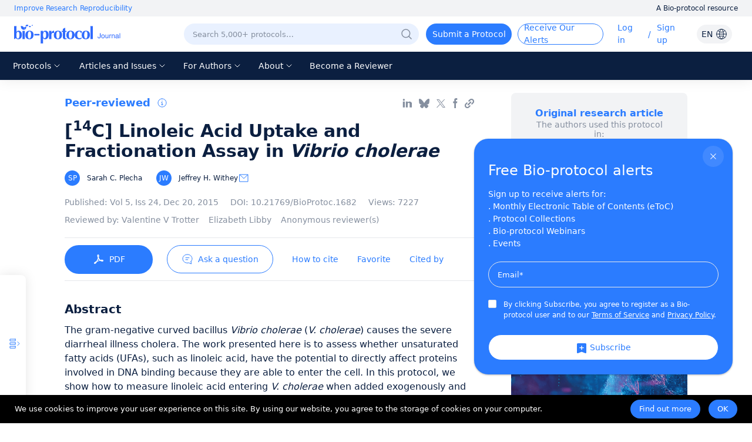

--- FILE ---
content_type: text/html; charset=utf-8
request_url: https://bio-protocol.org/en/bpdetail?id=1682&type=0
body_size: 23896
content:
<!doctype html>
<html data-n-head-ssr lang="en" data-n-head="%7B%22lang%22:%7B%22ssr%22:%22en%22%7D%7D">
  <head >
    <meta data-n-head="ssr" charset="utf-8"><meta data-n-head="ssr" name="viewport" content="width=device-width, initial-scale=1, minimum-scale=1.0, maximum-scale=1.0, user-scalable=no"><meta data-n-head="ssr" name="format-detection" content="telephone=no"><meta data-n-head="ssr" name="title" content="[&lt;sup&gt;14&lt;/sup&gt;C] Linoleic Acid Uptake and Fractionation Assay in &lt;em&gt;Vibrio cholerae&lt;/em&gt;"><meta data-n-head="ssr" name="description" content="The gram-negative curved bacillus Vibrio cholerae (V. cholerae) causes the severe diarrheal illness cholera. The work presented here is to assess whether unsaturated fatty acids (UFAs), such as linoleic acid, have the potential to directly affect proteins involved in DNA binding because they are able to enter the cell. In this protocol, we show how to measure linoleic acid entering V. cholerae when added exogenously and determine whether it is able to enter the cytoplasm. This protocol will quantify how much linoleic acid is able to enter the cell and then identify the amount of linoleic acid that stays in the membrane or ultimately enters the cytoplasm."><meta data-n-head="ssr" name="keywords" content="Vibrio cholerae,Cholera,Linoleic acid,Unsaturated fatty acids"><meta data-n-head="ssr" data-hid="title" property="og:title" content="[14C] Linoleic Acid Uptake and Fractionation Assay in Vibrio cholerae"><meta data-n-head="ssr" property="og:image" content="https://cdn.bio-protocol.org/forum/fe/static/share_logo.png"><meta data-n-head="ssr" property="og:type" content="website"><meta data-n-head="ssr" property="og:url" content=""><meta data-n-head="ssr" name="citation_title" content="[&lt;sup&gt;14&lt;/sup&gt;C] Linoleic Acid Uptake and Fractionation Assay in &lt;em&gt;Vibrio cholerae&lt;/em&gt;"><meta data-n-head="ssr" name="citation_author" content="Sarah C. Plecha"><meta data-n-head="ssr" name="citation_author" content="Jeffrey H. Withey"><meta data-n-head="ssr" name="citation_publication_date" content="2015/12/20"><meta data-n-head="ssr" name="citation_journal_title" content="Bio-protocol"><meta data-n-head="ssr" name="citation_volume" content="5"><meta data-n-head="ssr" name="citation_issue" content="24"><meta data-n-head="ssr" name="citation_doi" content="10.21769/BioProtoc.1682"><meta data-n-head="ssr" name="citation_pdf_url" content="https://en.bio-protocol.org/pdf/Bio-protocol1682.pdf"><title>[14C] Linoleic Acid Uptake and Fractionation Assay in Vibrio cholerae</title><link data-n-head="ssr" rel="icon" type="image/x-icon" href="/favicon.ico"><link data-n-head="ssr" rel="preconnect" href="https://cdn.bio-protocol.org"><link data-n-head="ssr" rel="dns-prefetch" href="https://cdn.bio-protocol.org"><link data-n-head="ssr" rel="canonical" href="https://bio-protocol.org/en/bpdetail?id=1682&amp;type=0"><link rel="preload" href="https://cdn.bio-protocol.org/journal/_nuxt/client/9f15388.js" as="script"><link rel="preload" href="https://cdn.bio-protocol.org/journal/_nuxt/client/css/1bee942.css" as="style"><link rel="preload" href="https://cdn.bio-protocol.org/journal/_nuxt/client/5aec40a.js" as="script"><link rel="preload" href="https://cdn.bio-protocol.org/journal/_nuxt/client/1294251.js" as="script"><link rel="preload" href="https://cdn.bio-protocol.org/journal/_nuxt/client/1a5f3cd.js" as="script"><link rel="preload" href="https://cdn.bio-protocol.org/journal/_nuxt/client/css/7ea8c96.css" as="style"><link rel="preload" href="https://cdn.bio-protocol.org/journal/_nuxt/client/3ea223b.js" as="script"><link rel="preload" href="https://cdn.bio-protocol.org/journal/_nuxt/client/css/90b5fbd.css" as="style"><link rel="preload" href="https://cdn.bio-protocol.org/journal/_nuxt/client/ef6ad7d.js" as="script"><link rel="preload" href="https://cdn.bio-protocol.org/journal/_nuxt/client/9ff9890.js" as="script"><link rel="preload" href="https://cdn.bio-protocol.org/journal/_nuxt/client/eead3e1.js" as="script"><link rel="preload" href="https://cdn.bio-protocol.org/journal/_nuxt/client/00ccf8b.js" as="script"><link rel="preload" href="https://cdn.bio-protocol.org/journal/_nuxt/client/90f8b40.js" as="script"><link rel="preload" href="https://cdn.bio-protocol.org/journal/_nuxt/client/css/86d8ea7.css" as="style"><link rel="preload" href="https://cdn.bio-protocol.org/journal/_nuxt/client/1478cd8.js" as="script"><link rel="preload" href="https://cdn.bio-protocol.org/journal/_nuxt/client/85635c3.js" as="script"><link rel="preload" href="https://cdn.bio-protocol.org/journal/_nuxt/client/930a447.js" as="script"><link rel="preload" href="https://cdn.bio-protocol.org/journal/_nuxt/client/0d00d87.js" as="script"><link rel="preload" href="https://cdn.bio-protocol.org/journal/_nuxt/client/bf707d6.js" as="script"><link rel="preload" href="https://cdn.bio-protocol.org/journal/_nuxt/client/40eb281.js" as="script"><link rel="preload" href="https://cdn.bio-protocol.org/journal/_nuxt/client/css/9bcbaf4.css" as="style"><link rel="preload" href="https://cdn.bio-protocol.org/journal/_nuxt/client/dd7885b.js" as="script"><link rel="preload" href="https://cdn.bio-protocol.org/journal/_nuxt/client/css/6d07bd6.css" as="style"><link rel="preload" href="https://cdn.bio-protocol.org/journal/_nuxt/client/0e52591.js" as="script"><link rel="preload" href="https://cdn.bio-protocol.org/journal/_nuxt/client/css/f1668bb.css" as="style"><link rel="preload" href="https://cdn.bio-protocol.org/journal/_nuxt/client/671c6f0.js" as="script"><link rel="preload" href="https://cdn.bio-protocol.org/journal/_nuxt/client/css/14b64e5.css" as="style"><link rel="preload" href="https://cdn.bio-protocol.org/journal/_nuxt/client/6cef0ce.js" as="script"><link rel="stylesheet" href="https://cdn.bio-protocol.org/journal/_nuxt/client/css/1bee942.css"><link rel="stylesheet" href="https://cdn.bio-protocol.org/journal/_nuxt/client/css/7ea8c96.css"><link rel="stylesheet" href="https://cdn.bio-protocol.org/journal/_nuxt/client/css/90b5fbd.css"><link rel="stylesheet" href="https://cdn.bio-protocol.org/journal/_nuxt/client/css/86d8ea7.css"><link rel="stylesheet" href="https://cdn.bio-protocol.org/journal/_nuxt/client/css/9bcbaf4.css"><link rel="stylesheet" href="https://cdn.bio-protocol.org/journal/_nuxt/client/css/6d07bd6.css"><link rel="stylesheet" href="https://cdn.bio-protocol.org/journal/_nuxt/client/css/f1668bb.css"><link rel="stylesheet" href="https://cdn.bio-protocol.org/journal/_nuxt/client/css/14b64e5.css">
  </head>
  <body >
    <div data-server-rendered="true" id="__nuxt"><div id="__layout"><div data-v-602d2368><div data-v-602d2368><!----> <div data-fetch-key="data-v-89d66b2c:0" class="header_box" style="position:relative;" data-v-89d66b2c data-v-602d2368><header data-v-89d66b2c><div class="header_wrap" data-v-89d66b2c><div class="global_slogan" data-v-89d66b2c><div class="slogan_box" data-v-89d66b2c><span class="global_pos" data-v-89d66b2c>Improve Research Reproducibility</span> <span class="resource_title" data-v-89d66b2c>A Bio-protocol resource</span></div></div> <div class="clearfix" data-v-89d66b2c></div> <div class="row nav_top_header" data-v-89d66b2c data-v-89d66b2c><div class="logo col-lg-3 col-12" data-v-89d66b2c data-v-89d66b2c><img src="https://cdn.bio-protocol.org/forum/fe/static/icon_journal.svg" alt="logo" style="margin-left:14px;" data-v-89d66b2c></div> <div class="col-lg-9 col-12" data-v-89d66b2c data-v-89d66b2c><ul class="header_content" style="float:right;" data-v-89d66b2c><!----> <li data-v-89d66b2c><div class="search_show" style="background:#E9F1FF;border:1px solid transparent;" data-v-89d66b2c><div class="input_wrap" data-v-89d66b2c><input type="text" placeholder="Search 5,000+ protocols…" value="" style="background:#E9F1FF;" data-v-89d66b2c></div> <div class="search_btn" style="display:none;" data-v-89d66b2c><div class="dif_div" style="display:none;" data-v-89d66b2c><div class="cursor" data-v-89d66b2c><img src="https://cdn.bio-protocol.org/forum/fe/static/icon_clear.svg" alt="clear" data-v-89d66b2c></div> <div class="search_line" data-v-89d66b2c></div></div> <div class="dif_div" data-v-89d66b2c><div class="cursor" data-v-89d66b2c><img src="https://cdn.bio-protocol.org/forum/fe/static/icon_tclear.svg" alt="clear" data-v-89d66b2c></div> <div class="search_line" style="background:transparent;" data-v-89d66b2c></div></div> <div class="search_icon" data-v-89d66b2c><img src="https://cdn.bio-protocol.org/forum/fe/static/icon_wsearch.svg" alt="search" data-v-89d66b2c></div></div> <div class="set_pos" data-v-89d66b2c><img src="https://cdn.bio-protocol.org/forum/fe/static/icon_search.svg" alt="search" data-v-89d66b2c></div></div></li> <div class="cleafix" data-v-89d66b2c></div> <!----> <li class="top_link submit_protocol hover_move cursor" data-v-89d66b2c>
              Submit a Protocol
            </li> <li class="top_link submit_Alerts hover_move cursor" data-v-89d66b2c>
              Receive Our Alerts
            </li> <li class="top_link operate_btn" style="margin-left:24px;min-width:42px;" data-v-89d66b2c><a href="javascript:;" data-v-89d66b2c>Log in</a></li> <li data-v-89d66b2c><span class="incline" data-v-89d66b2c>/</span></li> <li class="top_link operate_btn" style="min-width:52px;" data-v-89d66b2c><a href="javascript:;" data-v-89d66b2c>Sign up</a></li> <li class="top_link set_p0" style="display:none;" data-v-89d66b2c><div data-v-89d66b2c><div class="custom_avatar" data-v-89d66b2c></div></div> <ul class="protocolLink set_own" style="display:none;" data-v-89d66b2c><li data-v-89d66b2c><a href="https://en.bio-protocol.org/userhome.aspx?id=undefined" target="_blank" data-v-89d66b2c>My Bio Page</a></li> <li data-v-89d66b2c><div class="cursor" data-v-89d66b2c>Edit My Profile</div></li> <li data-v-89d66b2c><div class="cursor" data-v-89d66b2c>Change Password</div></li> <li data-v-89d66b2c><div class="cursor" data-v-89d66b2c>Log Out</div></li></ul></li> <li data-v-89d66b2c><div class="change_lang" data-v-89d66b2c><span data-v-89d66b2c>EN</span> <img src="https://cdn.bio-protocol.org/forum/fe/static/icon_language.svg" alt="change language" data-v-89d66b2c></div> <ul class="protocolLink set_lang" style="display:none;" data-v-89d66b2c><li class="active" data-v-89d66b2c><div class="cursor" data-v-89d66b2c>EN - English</div></li> <li data-v-89d66b2c><div class="cursor" data-v-89d66b2c>CN - 中文</div></li></ul> <div class="temp_div" data-v-89d66b2c></div></li></ul> <span style="clear:both;" data-v-89d66b2c></span></div></div> <div class="header_nav_wrap" data-v-89d66b2c><ul class="header_nav" data-v-89d66b2c><li class="top_link cursor hover_active protocol_nav" style="margin-left:18px;" data-v-89d66b2c><span data-v-89d66b2c>Protocols</span> <img src="https://cdn.bio-protocol.org/forum/fe/static/nav_down.svg" alt="down" style="display:;" data-v-89d66b2c> <img src="https://cdn.bio-protocol.org/forum/fe/static/nav_up.svg" alt="up" style="display:none;" data-v-89d66b2c> <ul class="protocolLink" style="display:none;" data-v-89d66b2c><li data-v-89d66b2c><a href="https://en.bio-protocol.org/category.aspx?fl1=2&amp;c=1" target="_blank" data-v-89d66b2c>Biochemistry</a></li> <li class="long_nav_li" data-v-89d66b2c><a href="https://en.bio-protocol.org/category.aspx?fl1=33&amp;c=1" target="_blank" data-v-89d66b2c>Bioinformatics and Computational Biology</a></li> <li data-v-89d66b2c><a href="https://en.bio-protocol.org/category.aspx?fl1=26&amp;c=1" target="_blank" data-v-89d66b2c>Biophysics</a></li> <li data-v-89d66b2c><a href="https://en.bio-protocol.org/category.aspx?fl1=15&amp;c=1" target="_blank" data-v-89d66b2c>Cancer Biology</a></li> <li data-v-89d66b2c><a href="https://en.bio-protocol.org/category.aspx?fl1=4&amp;c=1" target="_blank" data-v-89d66b2c>Cell Biology</a></li> <li data-v-89d66b2c><a href="https://en.bio-protocol.org/category.aspx?fl1=18&amp;c=1" target="_blank" data-v-89d66b2c>Developmental Biology</a></li> <li data-v-89d66b2c><a href="https://en.bio-protocol.org/category.aspx?fl1=10&amp;c=1" target="_blank" data-v-89d66b2c>Immunology</a></li> <li data-v-89d66b2c><a href="https://en.bio-protocol.org/category.aspx?fl1=12&amp;c=1" target="_blank" data-v-89d66b2c>Microbiology</a></li> <li data-v-89d66b2c><a href="https://en.bio-protocol.org/category.aspx?fl1=1&amp;c=1" target="_blank" data-v-89d66b2c>Molecular Biology</a></li> <li data-v-89d66b2c><a href="https://en.bio-protocol.org/category.aspx?fl1=6&amp;c=1" target="_blank" data-v-89d66b2c>Neuroscience</a></li> <li data-v-89d66b2c><a href="https://en.bio-protocol.org/category.aspx?fl1=22&amp;c=1" target="_blank" data-v-89d66b2c>Plant Science</a></li> <li data-v-89d66b2c><a href="https://en.bio-protocol.org/category.aspx?fl1=9&amp;c=1" target="_blank" data-v-89d66b2c>Stem Cell</a></li> <li data-v-89d66b2c><a href="https://en.bio-protocol.org/category.aspx?fl1=13&amp;c=1" target="_blank" data-v-89d66b2c>Systems Biology</a></li></ul></li> <li class="top_link cursor hover_active archive_nav" data-v-89d66b2c><span data-v-89d66b2c>Articles and Issues</span> <img src="https://cdn.bio-protocol.org/forum/fe/static/nav_down.svg" alt="down" style="display:;" data-v-89d66b2c> <img src="https://cdn.bio-protocol.org/forum/fe/static/nav_up.svg" alt="up" style="display:none;" data-v-89d66b2c> <ul class="protocolLink set_archive" style="display:none;" data-v-89d66b2c><li data-v-89d66b2c><a href="/en/archive" data-v-89d66b2c>
                  Current Issue
                </a></li> <li data-v-89d66b2c><a href="/en/archive" data-v-89d66b2c>
                  All Issues
                </a></li> <li data-v-89d66b2c><a href="/en/press" data-v-89d66b2c>
                  Articles In Press
                </a></li></ul></li> <li class="top_link cursor hover_active author_nav" data-v-89d66b2c><span data-v-89d66b2c>For Authors</span> <img src="https://cdn.bio-protocol.org/forum/fe/static/nav_down.svg" alt="down" style="display:;" data-v-89d66b2c> <img src="https://cdn.bio-protocol.org/forum/fe/static/nav_up.svg" alt="up" style="display:none;" data-v-89d66b2c> <ul class="protocolLink" style="display:none;" data-v-89d66b2c><li data-v-89d66b2c><a href="/en/authors" data-v-89d66b2c>Submission Procedure</a></li> <li data-v-89d66b2c><a href="/en/authors?type=guidelines" data-v-89d66b2c>Preparation Guidelines</a></li> <li data-v-89d66b2c><a href="/en/authors?type=submit" data-v-89d66b2c>Submit a Protocol</a></li> <li data-v-89d66b2c><a href="/en/authors?type=process" data-v-89d66b2c>Editorial Process</a></li> <li data-v-89d66b2c><a href="/en/authors?type=criteria" data-v-89d66b2c>Editorial Criteria</a></li> <li data-v-89d66b2c><a href="/en/authors?type=ai" data-v-89d66b2c>AI-Generated Material</a></li> <li data-v-89d66b2c><a href="/en/authors?type=ethics" data-v-89d66b2c>Publishing Ethics</a></li> <li data-v-89d66b2c><a href="/en/authors?type=interests" data-v-89d66b2c>Competing Interests</a></li> <li data-v-89d66b2c><a href="/en/authors?type=charges" data-v-89d66b2c>Article Processing Charges</a></li></ul></li> <li class="top_link cursor hover_active about_nav" data-v-89d66b2c><span data-v-89d66b2c>About</span> <img src="https://cdn.bio-protocol.org/forum/fe/static/nav_down.svg" alt="down" style="display:;" data-v-89d66b2c> <img src="https://cdn.bio-protocol.org/forum/fe/static/nav_up.svg" alt="up" style="display:none;" data-v-89d66b2c> <ul class="protocolLink set_about" style="display:none;" data-v-89d66b2c><li data-v-89d66b2c><a href="/en/about" data-v-89d66b2c>About Us</a></li> <li data-v-89d66b2c><a href="/en/about?type=aims" data-v-89d66b2c>Aims ＆ Scope</a></li> <li data-v-89d66b2c><a href="/en/about?type=advisory" data-v-89d66b2c>Advisors</a></li> <li data-v-89d66b2c><a href="/en/about?type=editorial" data-v-89d66b2c>Editors</a></li> <li data-v-89d66b2c><a href="/en/about?type=peer" data-v-89d66b2c>Reviewers</a></li> <li data-v-89d66b2c><a href="/en/about?type=lm" data-v-89d66b2c>Leadership and Management</a></li> <li data-v-89d66b2c><a href="/en/about?type=policy " data-v-89d66b2c>Open Access Policy</a></li> <li data-v-89d66b2c><a href="/en/about?type=ca" data-v-89d66b2c>Content Availability and Indexing</a></li> <li data-v-89d66b2c><a href="/en/about?type=jp#journal" data-v-89d66b2c>Journal Partners</a></li> <li data-v-89d66b2c><a href="/en/about?type=pm#pm" data-v-89d66b2c>Professional Memberships</a></li> <li data-v-89d66b2c><a href="/en/about?type=contact" data-v-89d66b2c>Contact Us</a></li></ul></li> <li class="top_link hover_active alerts_nav" data-v-89d66b2c><a href="/en/becomereviewer" data-v-89d66b2c>Become a Reviewer</a></li></ul></div></div> <!----> <!----></header> <div class="mask_box" style="display:none;" data-v-89d66b2c></div> <div class="more_nav hover_move" style="left:-100%;display:none;" data-v-89d66b2c><div class="nav_list" data-v-89d66b2c><div class="close_btn" data-v-89d66b2c><div class="change_lang" data-v-89d66b2c><span data-v-89d66b2c>EN</span> <img src="https://cdn.bio-protocol.org/forum/fe/static/icon_language.svg" alt="change language" data-v-89d66b2c></div> <ul class="protocolLink set_lang" style="display:none;" data-v-89d66b2c><li class="active" data-v-89d66b2c><div class="cursor" data-v-89d66b2c>EN - English</div></li> <li data-v-89d66b2c><div class="cursor" data-v-89d66b2c>CN - 中文</div></li></ul> <div class="temp_div" style="display:;" data-v-89d66b2c></div> <div data-v-89d66b2c><img src="https://cdn.bio-protocol.org/forum/fe/static/icon_lclose.svg" alt="close" data-v-89d66b2c></div></div> <div class="clearfix" data-v-89d66b2c></div> <div class="mobile_info" data-v-89d66b2c><div class="user_box" data-v-89d66b2c><div data-v-89d66b2c><img src="https://cdn.bio-protocol.org/forum/fe/static/icon_avatar.svg" alt="avatar" style="display:;" data-v-89d66b2c> <img src="" alt="" style="display:none;" data-v-89d66b2c> <div class="custom_avatar" style="display:none;" data-v-89d66b2c></div></div> <div style="display:;" data-v-89d66b2c><span data-v-89d66b2c>Log in</span> <span data-v-89d66b2c> / </span> <span data-v-89d66b2c>Sign up</span></div> <p style="display:none;" data-v-89d66b2c></p></div> <div class="login_operate" style="display:none;" data-v-89d66b2c><div data-v-89d66b2c><a href="https://en.bio-protocol.org/userhome.aspx?id=undefined" target="_blank" data-v-89d66b2c><img src="https://cdn.bio-protocol.org/forum/fe/static/icon_my.svg" alt="my page" data-v-89d66b2c> <span data-v-89d66b2c>Bio Page</span></a></div> <div class="edit_box" data-v-89d66b2c><img src="https://cdn.bio-protocol.org/forum/fe/static/icon_editp.svg" alt="edit" data-v-89d66b2c> <span data-v-89d66b2c>Edit Profile</span></div></div> <div class="clearfix" data-v-89d66b2c></div></div> <ul class="main_nav" data-v-89d66b2c><li class="active" data-v-89d66b2c><a href="javascript:;" data-v-89d66b2c>Home</a></li> <li class="protocols_nav" data-v-89d66b2c><div data-v-89d66b2c><span data-v-89d66b2c>Protocols</span> <img src="https://cdn.bio-protocol.org/forum/fe/static/icon_down.svg" alt="down" style="display:;" data-v-89d66b2c> <img src="https://cdn.bio-protocol.org/forum/fe/static/icon_up.svg" alt="up" style="display:none;" data-v-89d66b2c></div> <ul class="protocol_link" style="display:none;" data-v-89d66b2c><li data-v-89d66b2c><a href="https://en.bio-protocol.org/category.aspx?fl1=2&amp;c=1" target="_blank" data-v-89d66b2c>Biochemistry</a></li> <li class="long_nav_li" data-v-89d66b2c><a href="https://en.bio-protocol.org/category.aspx?fl1=33&amp;c=1" target="_blank" data-v-89d66b2c>Bioinformatics and Computational Biology</a></li> <li data-v-89d66b2c><a href="https://en.bio-protocol.org/category.aspx?fl1=26&amp;c=1" target="_blank" data-v-89d66b2c>Biophysics</a></li> <li data-v-89d66b2c><a href="https://en.bio-protocol.org/category.aspx?fl1=15&amp;c=1" target="_blank" data-v-89d66b2c>Cancer Biology</a></li> <li data-v-89d66b2c><a href="https://en.bio-protocol.org/category.aspx?fl1=4&amp;c=1" target="_blank" data-v-89d66b2c>Cell Biology</a></li> <li data-v-89d66b2c><a href="https://en.bio-protocol.org/category.aspx?fl1=18&amp;c=1" target="_blank" data-v-89d66b2c>Developmental Biology</a></li> <li data-v-89d66b2c><a href="https://en.bio-protocol.org/category.aspx?fl1=10&amp;c=1" target="_blank" data-v-89d66b2c>Immunology</a></li> <li data-v-89d66b2c><a href="https://en.bio-protocol.org/category.aspx?fl1=12&amp;c=1" target="_blank" data-v-89d66b2c>Microbiology</a></li> <li data-v-89d66b2c><a href="https://en.bio-protocol.org/category.aspx?fl1=1&amp;c=1" target="_blank" data-v-89d66b2c>Molecular Biology</a></li> <li data-v-89d66b2c><a href="https://en.bio-protocol.org/category.aspx?fl1=6&amp;c=1" target="_blank" data-v-89d66b2c>Neuroscience</a></li> <li data-v-89d66b2c><a href="https://en.bio-protocol.org/category.aspx?fl1=22&amp;c=1" target="_blank" data-v-89d66b2c>Plant Science</a></li> <li data-v-89d66b2c><a href="https://en.bio-protocol.org/category.aspx?fl1=9&amp;c=1" target="_blank" data-v-89d66b2c>Stem Cell</a></li> <li data-v-89d66b2c><a href="https://en.bio-protocol.org/category.aspx?fl1=13&amp;c=1" target="_blank" data-v-89d66b2c>Systems Biology</a></li></ul></li> <li class="protocols_nav" data-v-89d66b2c><div data-v-89d66b2c><span data-v-89d66b2c>Articles and Issues</span> <img src="https://cdn.bio-protocol.org/forum/fe/static/icon_down.svg" alt="down" style="display:;" data-v-89d66b2c> <img src="https://cdn.bio-protocol.org/forum/fe/static/icon_up.svg" alt="up" style="display:none;" data-v-89d66b2c></div> <ul class="protocol_link set_archive" style="display:none;" data-v-89d66b2c><li data-v-89d66b2c><a href="/en/archive" data-v-89d66b2c>Current Issue</a></li> <li data-v-89d66b2c><a href="/en/archive" data-v-89d66b2c>All Issues</a></li> <li data-v-89d66b2c><a href="/en/press" data-v-89d66b2c>Articles In Press</a></li></ul></li> <li class="protocols_nav" data-v-89d66b2c><div data-v-89d66b2c><span data-v-89d66b2c>For Authors</span> <img src="https://cdn.bio-protocol.org/forum/fe/static/icon_down.svg" alt="down" style="display:;" data-v-89d66b2c> <img src="https://cdn.bio-protocol.org/forum/fe/static/icon_up.svg" alt="up" style="display:none;" data-v-89d66b2c></div> <ul class="protocol_link" style="display:none;" data-v-89d66b2c><li data-v-89d66b2c><a href="/en/authors" data-v-89d66b2c>Submission Procedure</a></li> <li data-v-89d66b2c><a href="/en/authors?type=guidelines" data-v-89d66b2c>Preparation Guidelines</a></li> <li data-v-89d66b2c><a href="/en/authors?type=submit" data-v-89d66b2c>Submit a Protocol</a></li> <li data-v-89d66b2c><a href="/en/authors?type=process" data-v-89d66b2c>Editorial Process</a></li> <li data-v-89d66b2c><a href="/en/authors?type=criteria" data-v-89d66b2c>Editorial Criteria</a></li> <li data-v-89d66b2c><a href="/en/authors?type=ai" data-v-89d66b2c>AI-Generated Material</a></li> <li data-v-89d66b2c><a href="/en/authors?type=ethics" data-v-89d66b2c>Publishing Ethics</a></li> <li data-v-89d66b2c><a href="/en/authors?type=interests" data-v-89d66b2c>Competing Interests</a></li> <li data-v-89d66b2c><a href="/en/authors?type=charges" data-v-89d66b2c>Article Processing Charges</a></li></ul></li> <li class="protocols_nav" data-v-89d66b2c><div data-v-89d66b2c><span data-v-89d66b2c>About</span> <img src="https://cdn.bio-protocol.org/forum/fe/static/icon_down.svg" alt="down" style="display:;" data-v-89d66b2c> <img src="https://cdn.bio-protocol.org/forum/fe/static/icon_up.svg" alt="up" style="display:none;" data-v-89d66b2c></div> <ul class="protocol_link" style="display:none;" data-v-89d66b2c><li data-v-89d66b2c><a href="/en/about" data-v-89d66b2c>About Us</a></li> <li data-v-89d66b2c><a href="/en/about?type=aims" data-v-89d66b2c>Aims ＆ Scope</a></li> <li data-v-89d66b2c><a href="/en/about?type=advisory" data-v-89d66b2c>Advisors</a></li> <li data-v-89d66b2c><a href="/en/about?type=editorial" data-v-89d66b2c>Editors</a></li> <li data-v-89d66b2c><a href="/en/about?type=peer" data-v-89d66b2c>Reviewers</a></li> <li data-v-89d66b2c><a href="/en/about?type=lm" data-v-89d66b2c>Leadership and Management</a></li> <li data-v-89d66b2c><a href="/en/about?type=policy" data-v-89d66b2c>Open Access Policy</a></li> <li data-v-89d66b2c><a href="/en/about?type=ca" data-v-89d66b2c>Content Availability and Indexing</a></li> <li data-v-89d66b2c><a href="/en/about?type=jp#journal" data-v-89d66b2c>Journal Partners</a></li> <li data-v-89d66b2c><a href="/en/about?type=pm#pm" data-v-89d66b2c>Professional Memberships</a></li> <li data-v-89d66b2c><a href="/en/about?type=contact" data-v-89d66b2c>Contact Us</a></li></ul></li> <li data-v-89d66b2c><a href="/en/becomereviewer" data-v-89d66b2c>Become a Reviewer</a></li></ul> <div class="reset_box" data-v-89d66b2c><a class="submit_protocol" data-v-89d66b2c>Submit a Protocol</a> <a class="submit_Alerts" data-v-89d66b2c>Receive Our Alerts</a> <div style="display:none;" data-v-89d66b2c><span data-v-89d66b2c>Reset Password</span> <span data-v-89d66b2c>Log Out</span></div></div></div></div> <!----> <!----></div> <div class="container" data-v-cf5cf382 data-v-cf5cf382 data-v-602d2368><!----> <!----> <div data-v-cf5cf382><div class="row" data-v-cf5cf382 data-v-cf5cf382><div class="col-lg-8 col-12" data-v-cf5cf382 data-v-cf5cf382><!----> <!----> <div class="footer_link" data-v-cf5cf382><div class="protocol_flag" data-v-cf5cf382><!----> <!----> <div class="show_tag" data-v-cf5cf382>
              Peer-reviewed</div> <!----> <span data-v-cf5cf382><div role="tooltip" id="el-popover-7747" aria-hidden="true" class="el-popover el-popper" style="width:300px;display:none;"><!----><span data-v-cf5cf382>Protocol published in the <em data-v-cf5cf382>Bio-protocol</em> journal</span> <!----> <!----> </div><span class="el-popover__reference-wrapper"><img src="https://cdn.bio-protocol.org/forum/fe/static/icon_tooltip.svg" alt="tooltip" class="tooltip_img" data-v-cf5cf382></span></span></div> <div class="link_wrap" data-v-cf5cf382><div class="link_icon set_ml0 linkin_share" data-v-cf5cf382></div> <div class="link_icon bluesky_share" data-v-cf5cf382></div> <div class="link_icon x_share" data-v-cf5cf382></div> <div class="link_icon facebook_share" data-v-cf5cf382></div> <!----> <!----> <!----> <!----> <div class="link_icon lock_link copy_share" data-v-cf5cf382></div></div></div> <h1 class="protocol_title" data-v-cf5cf382>[<sup>14</sup>C] Linoleic Acid Uptake and Fractionation Assay in <em>Vibrio cholerae</em></h1> <!----> <div class="list_person" data-v-cf5cf382><div class="author_box" data-v-cf5cf382><a href="https://en.bio-protocol.org/userhome.aspx?id=1007053" target="_blank" data-v-cf5cf382><span class="avatar_wrap cursor" data-v-cf5cf382><!----><!----><!----><!----><!----><!----><!----> <div data-v-cf5cf382><!----> <!----> <div data-v-cf5cf382><span class="set_flex" data-v-cf5cf382><span class="custom_avatar" data-v-cf5cf382>SP</span> <span data-v-cf5cf382>Sarah C. Plecha</span> <!----></span></div> <!----></div></span></a> <!----> <!----> <!----> <!----></div><div class="author_box" data-v-cf5cf382><a href="https://en.bio-protocol.org/userhome.aspx?id=1004847" target="_blank" data-v-cf5cf382><span class="avatar_wrap cursor" data-v-cf5cf382><!----><!----><!----><!----><!----><!----><!----> <div data-v-cf5cf382><!----> <!----> <div data-v-cf5cf382><span class="set_flex" data-v-cf5cf382><span class="custom_avatar" data-v-cf5cf382>JW</span> <span class="set_mr0" data-v-cf5cf382>Jeffrey H. Withey</span> <img slot="reference" src="https://cdn.bio-protocol.org/forum/fe/static/icon_email.svg" alt="email" class="cursor email_icon" data-v-cf5cf382></span></div> <!----></div></span></a> <!----> <!----> <!----> <!----></div> <div class="clearfix" data-v-cf5cf382></div></div> <p class="protocol_tag" data-v-cf5cf382><!----> <!----> <span class="mobile_dis" data-v-cf5cf382><span data-v-cf5cf382>Published:
              <a href="/en/archive?vol=5&amp;issid=135" class="set_mr0" data-v-cf5cf382><span data-v-cf5cf382>Vol
                  5, </span> <span data-v-cf5cf382>Iss
                  24, </span> <span class="doi_box" data-v-cf5cf382>Dec 20, 2015</span></a></span> <!----></span> <!----> <span class="mobile_dis" data-v-cf5cf382><span data-v-cf5cf382><span data-v-cf5cf382>DOI: </span> <a href="https://doi.org/10.21769/BioProtoc.1682" target="_blank" class="set_mr0" data-v-cf5cf382><span class="doi_box" data-v-cf5cf382>10.21769/BioProtoc.1682</span></a></span> <span data-v-cf5cf382><span data-v-cf5cf382>Views:</span> <span data-v-cf5cf382>7227</span></span></span></p> <p class="protocol_tag" data-v-cf5cf382><span class="doi_box set_mr0" data-v-cf5cf382>
            Reviewed by: <span data-v-cf5cf382><a href="https://en.bio-protocol.org/userhome.aspx?id=1005946" target="_blank" data-v-cf5cf382>Valentine V Trotter</a></span><span data-v-cf5cf382><a href="https://en.bio-protocol.org/userhome.aspx?id=1006971" target="_blank" data-v-cf5cf382>Elizabeth Libby</a></span><span data-v-cf5cf382><span class="no_url" data-v-cf5cf382>Anonymous reviewer(s)</span></span></span></p> <div class="operate" data-v-cf5cf382><div class="download_wrap" data-v-cf5cf382><div class="download_pdf hover_move" data-v-cf5cf382><div class="download_box" data-v-cf5cf382><img src="https://cdn.bio-protocol.org/forum/fe/static/icon_dpdf.svg" alt="download pdf" data-v-cf5cf382> <span data-v-cf5cf382>PDF</span> <a href="https://en.bio-protocol.org/epdf/1682" style="display:none;" data-v-cf5cf382>PDF</a></div></div> <!----> <div class="ask_question hover_move" data-v-cf5cf382><img src="https://cdn.bio-protocol.org/forum/fe/static/icon_ask.svg" alt="ask" class="hover_move" data-v-cf5cf382> <img src="https://cdn.bio-protocol.org/forum/fe/static/icon_hask.svg" alt="ask" class="hover_move" style="display:none;" data-v-cf5cf382> <span class="hover_move" style="color:#2B7CFF;" data-v-cf5cf382>Ask a question</span></div></div> <div class="other_operate" data-v-cf5cf382><div class="cursor" data-v-cf5cf382><div class="cursor hover_move" data-v-cf5cf382><span class="hover_move span_set" style="color:#2B7CFF;" data-v-cf5cf382>How to cite</span></div></div> <div class="cursor" data-v-cf5cf382><span class="hover_move span_set" style="color:#2B7CFF;" data-v-cf5cf382>Favorite</span></div> <div class="cursor" data-v-cf5cf382><span class="span_set cursor" style="color:#2B7CFF;" data-v-cf5cf382>Cited by</span></div> <!----> <div class="clearfix" data-v-cf5cf382></div></div></div> <!----></div> <div class="right_box" data-v-cf5cf382><!----> <div class="clearfix" data-v-cf5cf382></div> <div class="article_box" data-v-cf5cf382><p class="article_type" data-v-cf5cf382>Original research article</p> <p data-v-cf5cf382>The authors used this protocol in:</p> <div data-v-cf5cf382><a href="http://www.ncbi.nlm.nih.gov/pubmed/25733618" target="_blank" data-v-cf5cf382><img src="https://en-cdn.bio-protocol.org/imageup/photo/20151221022859788.jpg" alt="Cover of Journal of Bacteriology, featuring study using the protocol." data-v-cf5cf382></a></div> <p data-v-cf5cf382>May 2015</p></div> <div class="clearfix" data-v-cf5cf382></div> <div class="ad_bbox" data-v-cf5cf382><p class="ad_title" data-v-cf5cf382>Advertisement</p> <div class="ad_wrap" data-v-cf5cf382><div class="swiper-container swiper" data-v-cf5cf382><div class="swiper-wrapper"><div class="swiper-slide" data-v-cf5cf382><a href="https://s.bio-protocol.org/4bd61877be0e0e28?is_ad=true&amp;number=569840181247475713&amp;display_number=591283330245066754" target="_blank" data-v-cf5cf382><img src="https://cdn.bio-protocol.org/advertisement/png/53ccd3222cddb257c2937a458525d871.png" alt="Bio-protocol welcomes Protocols in Bioinformatics and Computational Biology" data-v-cf5cf382></a></div><div class="swiper-slide" data-v-cf5cf382><a href="https://s.bio-protocol.org/af84b9e1e5885714?is_ad=true&amp;number=602882869353775106&amp;display_number=602883474087673858" target="_blank" data-v-cf5cf382><img src="https://cdn.bio-protocol.org/advertisement/png/ed7754afe47c3d988f2c8a0b62d6b9d9.jpg" alt="A protocol guide to micro milling for bio-microfluidics" data-v-cf5cf382></a></div></div></div></div> <!----></div> <div class="clearfix" data-v-cf5cf382></div> <!----> <div class="clearfix" data-v-cf5cf382></div> <a href="/en/psi?source=protocol" data-v-cf5cf382><div class="request_box" data-v-cf5cf382><img src="https://cdn.bio-protocol.org/journal/img/bpdetail_psi_v2.jpg" alt="Presubmission Inquiry" class="img_psi" data-v-cf5cf382></div></a> <div class="clearfix" data-v-cf5cf382></div> <div class="collectionlist" data-v-cf5cf382><p class="rap_title" data-v-cf5cf382>Protocol Collections</p> <p class="search_form" data-v-cf5cf382>Comprehensive collections of detailed, peer-reviewed protocols focusing on specific topics</p> <div class="swiper-container swiper" data-v-cf5cf382><div class="swiper-wrapper"><div class="swiper-slide" data-v-cf5cf382><a href="https://en.bio-protocol.org/ebookinfo.aspx?id=14&amp;code=1&amp;source=P0" target="_blank" data-v-cf5cf382><img src="https://en-cdn.bio-protocol.org/imagesUP/eBook/Cover/cancer-1_0_20220712022341.jpg" alt="Cancer Research" data-v-cf5cf382></a></div><div class="swiper-slide" data-v-cf5cf382><a href="https://en.bio-protocol.org/ebookinfo.aspx?id=15&amp;code=1&amp;source=P0" target="_blank" data-v-cf5cf382><img src="https://en-cdn.bio-protocol.org/imagesUP/eBook/Cover/IMMUNOLOGY-1_0_20220712022945.jpg" alt="Immunology" data-v-cf5cf382></a></div><div class="swiper-slide" data-v-cf5cf382><a href="https://en.bio-protocol.org/ebookinfo.aspx?id=16&amp;code=1&amp;source=P0" target="_blank" data-v-cf5cf382><img src="https://en-cdn.bio-protocol.org/imagesUP/eBook/Cover/Development-1_0_20220712023149.jpg" alt="Developmental Biology" data-v-cf5cf382></a></div><div class="swiper-slide" data-v-cf5cf382><a href="https://en.bio-protocol.org/ebookinfo.aspx?id=17&amp;code=1&amp;source=P0" target="_blank" data-v-cf5cf382><img src="https://en-cdn.bio-protocol.org/imagesUP/eBook/Cover/Microbiology-1_0_20220712023408.jpg" alt="Microbiology" data-v-cf5cf382></a></div><div class="swiper-slide" data-v-cf5cf382><a href="https://en.bio-protocol.org/ebookinfo.aspx?id=18&amp;code=1&amp;source=P0" target="_blank" data-v-cf5cf382><img src="https://en-cdn.bio-protocol.org/imagesUP/eBook/Cover/Neuroscience-1_0_20220712023509.jpg" alt="Neuroscience" data-v-cf5cf382></a></div><div class="swiper-slide" data-v-cf5cf382><a href="https://en.bio-protocol.org/ebookinfo.aspx?id=22&amp;code=1&amp;source=P0" target="_blank" data-v-cf5cf382><img src="https://en-cdn.bio-protocol.org/imagesUP/eBook/Cover/Cell-imaging-collection-2023-v5-1_0_20231129214805_22_20250717233140.jpg" alt="Cell Imaging - A Special Collection for Cell Bio 2023" data-v-cf5cf382></a></div></div></div> <!----> <div class="see_more" data-v-cf5cf382><a href="https://bio-protocol.org/ebooks.aspx?source=P0" target="_blank" data-v-cf5cf382><span data-v-cf5cf382>See all</span> <img src="https://cdn.bio-protocol.org/forum/fe/static/icon_next.svg" alt="more" data-v-cf5cf382></a></div></div> <div class="clearfix" data-v-cf5cf382></div> <div class="relate_box" data-v-cf5cf382><p class="relate_titile" data-v-cf5cf382>Related protocols</p> <div class="single_relate" data-v-cf5cf382><a href="/en/bpdetail?id=5050&amp;type=0" data-v-cf5cf382><div class="top_content" data-v-cf5cf382><div class="left_box" data-v-cf5cf382><img src="https://en-cdn.bio-protocol.org/imageup/arcimg/20240731113131854.jpg?t=1769036648" alt="Extraction of Bacterial Membrane Vesicle and Phage Complex by Density Gradient Ultracentrifugation" data-v-cf5cf382></div> <p data-v-cf5cf382>Extraction of Bacterial Membrane Vesicle and Phage Complex by Density Gradient Ultracentrifugation</p></div></a> <p class="author_str" data-v-cf5cf382>Shangru Li [...] Tianyuan Jia</p> <p class="author_str date_str" data-v-cf5cf382><span data-v-cf5cf382>Aug 20, 2024</span> <span class="set_mlh" data-v-cf5cf382>2015 Views</span></p></div><div class="single_relate" data-v-cf5cf382><a href="/en/bpdetail?id=5318&amp;type=0" data-v-cf5cf382><div class="top_content" data-v-cf5cf382><div class="left_box" data-v-cf5cf382><img src="https://en-cdn.bio-protocol.org/imageup/arcimg/20250506192435350.jpg?t=1769036648" alt=" &lt;em&gt;Mycobacterium smegmatis&lt;/em&gt; Ribosome Purification, Co-sedimentation, and Subunit Association Assay" data-v-cf5cf382></div> <p data-v-cf5cf382> <em>Mycobacterium smegmatis</em> Ribosome Purification, Co-sedimentation, and Subunit Association Assay</p></div></a> <p class="author_str" data-v-cf5cf382>Aneek Banerjee [...] Jayati Sengupta</p> <p class="author_str date_str" data-v-cf5cf382><span data-v-cf5cf382>May 20, 2025</span> <span class="set_mlh" data-v-cf5cf382>1536 Views</span></p></div><div class="single_relate" data-v-cf5cf382><a href="/en/bpdetail?id=5532&amp;type=0" data-v-cf5cf382><div class="top_content" data-v-cf5cf382><div class="left_box" data-v-cf5cf382><img src="https://en-cdn.bio-protocol.org/imageup/arcimg/20251112232258568.jpg?t=1769036648" alt="Preparation and Negative Staining for Visualization of Cyanoglobule Lipid Droplets Using Transmission Electron Microscopy" data-v-cf5cf382></div> <p data-v-cf5cf382>Preparation and Negative Staining for Visualization of Cyanoglobule Lipid Droplets Using Transmission Electron Microscopy</p></div></a> <p class="author_str" data-v-cf5cf382>Febri A. Susanto [...] Peter K. Lundquist</p> <p class="author_str date_str" data-v-cf5cf382><span data-v-cf5cf382>Dec 5, 2025</span> <span class="set_mlh" data-v-cf5cf382>1290 Views</span></p></div></div> <div class="clearfix" data-v-cf5cf382></div></div> <!----></div> <div class="row" data-v-cf5cf382 data-v-cf5cf382><div class="nav_tag col-lg-8 col-12" data-v-cf5cf382 data-v-cf5cf382><!----> <div class="Abstract" data-v-cf5cf382><p class="pptt" id="biaoti0">Abstract</p><div class="content_box no_border set_p0"><p>The gram-negative curved bacillus <em>Vibrio cholerae</em> (<em>V. cholerae</em>) causes the severe diarrheal illness cholera. The work presented here is to assess whether unsaturated fatty acids (UFAs), such as linoleic acid, have the potential to directly affect proteins involved in DNA binding because they are able to enter the cell. In this protocol, we show how to measure linoleic acid entering <em>V. cholerae</em> when added exogenously and determine whether it is able to enter the cytoplasm. This protocol will quantify how much linoleic acid is able to enter the cell and then identify the amount of linoleic acid that stays in the membrane or ultimately enters the cytoplasm.</p><span class="keywords_tag">Keywords: </span><a href="/en/searchlist?content=Vibrio cholerae"
              target="_blank"
              onclick="keywordClick('441573298500468836','<em>Vibrio cholerae</em>')"
              class="k_link">
              <span><em>Vibrio cholerae</em></span>
              <img src="https://cdn.bio-protocol.org/forum/fe/static/icon_ksearch.svg" alt="search" class="k_search"/>
            </a><a href="/en/searchlist?content=Cholera"
              target="_blank"
              onclick="keywordClick('441573298500468836','Cholera')"
              class="k_link">
              <span>Cholera</span>
              <img src="https://cdn.bio-protocol.org/forum/fe/static/icon_ksearch.svg" alt="search" class="k_search"/>
            </a><a href="/en/searchlist?content=Linoleic acid"
              target="_blank"
              onclick="keywordClick('441573298500468836','Linoleic acid')"
              class="k_link">
              <span>Linoleic acid</span>
              <img src="https://cdn.bio-protocol.org/forum/fe/static/icon_ksearch.svg" alt="search" class="k_search"/>
            </a><a href="/en/searchlist?content=Unsaturated fatty acids"
              target="_blank"
              onclick="keywordClick('441573298500468836','Unsaturated fatty acids')"
              class="k_link">
              <span>Unsaturated fatty acids</span>
              <img src="https://cdn.bio-protocol.org/forum/fe/static/icon_ksearch.svg" alt="search" class="k_search"/>
            </a></div></div> <div class="bg_wrap Background" data-v-cf5cf382></div> <div class="more_text protocol_body" data-v-cf5cf382><p class="pptt" id="biaoti18728">Materials and Reagents</p><ol class="npwtwok"><li>Scintillation vials (Thermo Fisher Scientific, catalog number: <a href="http://www.bio-thing.com/p4423" target="_blank"> 03-337-20 </a> )<br/></li><li>Autoclaved 1.7 ml microcentrifuge tubes (BioExpress, catalog number: <a href="http://www.bio-thing.com/p4424" target="_blank"> C-3262-1 </a> )<br/></li><li>Test Tubes (Thermo Fisher Scientific, catalog number: <a href="http://www.bio-thing.com/p4425" target="_blank"> 14-955E </a> )<br/></li><li>15 ml conical screw cap tubes (BioExpress, catalog number: <a href="http://www.bio-thing.com/p4426" target="_blank"> C-3394-2 </a> )<br/></li><li><em>Vibrio cholerae</em> classical biotype strain O395<br/></li><li><sup>14</sup>C linoleic acid (PerkinElmer, catalog number: <a href="http://www.bio-thing.com/p8646" target="_blank"> NEC501050UC </a> )<br/></li><li>Scintillation cocktail (Thermo Fisher Scientific, catalog number: <a href="http://www.bio-thing.com/p4427" target="_blank"> SX18-4 </a> )<br/></li><li>Tryptone (Thermo Fisher Scientific, catalog number: <a href="http://www.bio-thing.com/p8647" target="_blank"> B211705 </a> )<br/></li><li>Yeast Extract (Thermo Fisher Scientific, catalog number: <a href="http://www.bio-thing.com/p8648" target="_blank"> B288620 </a> )<br/></li><li>Sodium chloride (NaCl) (Thermo Fisher Scientific, catalog number: <a href="http://www.bio-thing.com/p1658" target="_blank"> BP358-212 </a> )<br/></li><li>Potassium chloride (KCl) (Thermo Fisher Scientific, catalog number: <a href="http://www.bio-thing.com/p1856" target="_blank"> BP366-500 </a> )<br/></li><li>Sodium phosphate (Na<sub>2</sub>HPO<sub>4</sub>) (Thermo Fisher Scientific, catalog number: <a href="http://www.bio-thing.com/p938" target="_blank"> BP332-500 </a> )<br/></li><li>Potassium phosphate (KH<sub>2</sub>PO<sub>4</sub>) (Thermo Fisher Scientific, catalog number: <a href="http://www.bio-thing.com/p4428" target="_blank"> BP362-500 </a> )<br/></li><li>Tris-Base (Thermo Fisher Scientific, catalog number: <a href="http://www.bio-thing.com/p2205" target="_blank"> BP152-500 </a> )<br/></li><li>95% ethanol (Decon Labs, catalog number: <a href="http://www.bio-thing.com/p4429" target="_blank"> 2805HC </a> )<br/></li><li>Dry ice<br/></li><li>LB-Lennox (pH 6.5) (see Recipes)<br/></li><li>10x PBS (see Recipes)<br/></li><li>20 mM Tris-Base (pH 8.5) (see Recipes)<br/></li><li>500 mM NaCl (see Recipes)<br/></li></ol><p class="pptt" id="biaoti18729">Equipment</p><ol class="npwtwok"><li>Shaker-capable of shaking at 200 rpm at 37 °C (VWR International, New Brunswick Scientific, model: <a href="http://www.bio-thing.com/p4430" target="_blank"> Excella E25 </a> )<br/></li><li>Water bath shaker-capable of shaking at 30 °C at 200 rpm (VWR International, New Brunswick Scientific, model: <a href="http://www.bio-thing.com/p8649" target="_blank"> Classic C76 </a> )<br/></li><li>LS6000IC liquid scintillation counting system (Beckman Coulter)<br/></li><li>Timer<br/></li><li>Autoclave<br/></li><li>Biomate 3S Spectrophotometer-capable of reading at OD<em>600</em> (Thermo Fisher Scientific)<br/></li><li>Semimicro Cuvettes (Thermo Fisher Scientific, catalog number: <a href="http://www.bio-thing.com/p4431" target="_blank"> 14-955-127 </a> )<br/></li><li>Table top Centrifuge-capable of spinning at 15,000 rpm at 4 °C (Eppendorf, catalog number: <a href="http://www.bio-thing.com/p114340" target="_blank"> 5424 </a> )<br/></li><li>Micropipettes (1,000 μl, 200 μl, 20 μl)<br/></li><li>250 ml Erlenmeyer flask<br/></li></ol><p class="pptt" id="biaoti18730">Procedure</p><ol class="npwone"><li>[<sup>14</sup>C] linoleic acid uptake<br/><ol class="npwtwo"><li>Use one colony of <em>V. cholerae</em> classical biotype strain O395 to start an overnight culture in a test tube containing 5 ml standard LB at 37 °C and 200 rpm shaking.<br/></li><li>After overnight growth, subculture the bacteria 250 μl in 10 ml LB pH 6.5 (1:40 ratio) in an Erlenmeyer flask, and grow for 2 h in a water bath shaker at 30 °C. <br/></li><li>At 2 h, record the OD<sub>600</sub> of the culture. Expect an OD<sub>600</sub> of between 0.2 and 0.3. <br/></li><li>Transfer the culture to a 15 ml falcon tube and add 0.1 μCi (1 μl) of <sup>14</sup>C-radiolabeled linoleic acid for each milliliter of the subculture (final concentration of about 3.2 mM linoleic acid). This tube can stay on the bench top for the duration of the experiment or, if desired, put at 37 °C without agitation between aliquots.<br/></li><li>Upon addition of the radiolabeled linoleic acid, extract 1 ml of the culture and immediately centrifuge in a 1.5 ml microcentrifuge tube at 15,000 rpm for 3 min at room temperature. This is t = 0. In order to compare the counts per minute (CPM) of <sup>14</sup>C in the supernatant and the cell pellet, transfer the supernatant in a 1.5 ml tube and wash the cell pellet 3 times with 1 ml of 1x PBS and centrifuge each for 3 min.<br/></li><li>Resuspend the cell pellet in 100 μl of 1x PBS and add to 5 ml of scintillation cocktail per scintillation vial. In order to compare the amount of <sup>14</sup>C-radiolabeled linoleic acid not taken up by <em>V. cholerae</em>, add 100 μl of the supernatant fraction to another vial with 5 ml scintillation cocktail.<br/></li><li>The same procedure can be repeated for other aliquots of the subculture at times 5, 15, and 30 min or whatever time points are desired. All scintillation vials can be stored at room temperature and read together after the last time point. <br/></li><li>After uptake, counts per minute are measured for each time point using a scintillation counting system.<br/></li><li>Data are then analyzed using the cpm determined from the cell pellet fraction and an equation of best fit determined. To determine how much <sup> 14</sup>C-radiolabeled linoleic acid is not taken up as a check of accuracy, use cpm determined from the supernatant fraction and multiply by 10 as only 100 μl of the 1 ml was used. The amount of <sup>14</sup>C-radiolabeled linoleic acid in the cell pellet is graphed below for each time point:<br/><br/><img width="362" height="227" alt="" class="layerphoto  cursor" loading="lazy" src="https://en-cdn.bio-protocol.org/attached/image/20151220/20151220223151_9324.jpg" style="height:auto;margin-bottom:24px;"/><br/><strong>Figure 1. <sup>14</sup>C-radiolabeled linoleic acid uptake by <em>V. cholerae</em>. </strong>The equation of best fit is y = 24622 + 156786*(1 - e<sup>-0.036x</sup>) with an R<sup>2</sup> value of 0.989.</li></ol><br/></li><li>Fractionation of <em>V. cholerae</em> to determine localization of [<sup>14</sup>C] linoleic acid<br/><ol class="npwtwo"><li>After overnight growth at 37 °C as described in step A1, subculture <em>V. cholerae</em> O395 classical biotype 250 μl in 10 ml LB (pH 6.5) (1:40 ratio) and grow in a water bath shaker at 30 °C for 2 h. <br/></li><li>At 2 h, add 0.1 μCi of <sup>14</sup>C-radiolabeled linoleic acid to 1 ml of the subculture and incubate at room temperature for 1 h without agitation. This time is chosen to ensure the bacteria are still in log-phase growth.<br/></li><li>Harvest the bacteria by centrifugation (15,000 rpm) at room temperature for 3 min and wash the pellet three times with 1 ml 1x PBS at 15,000 rpm for 3 min each time. <br/></li><li>Resuspend the bacteria in a 500 μl solution of 20 mM Tris-Base (pH 8.5) and 500 mM NaCl. Freeze the suspension in an ethanol (at least 95%) and dry ice bath for 2 minutes ensuring the tube is fully submerged, and then put at 37 °C until thawed. Repeat this freeze-thaw process for a total of three freeze-thaw cycles to ensure complete fractionation. <br/></li><li>Fractionate the bacteria by centrifugation for 10 min at 15,000 <em>x g</em> at 4 °C to separate the membrane and cytoplasm. The cytoplasm is taken as the supernatant and the pellet (cell envelope fraction) is washed 3 times in 500 μl of 1x PBS by centrifuging for 3 min at 15,000 <em>x g</em>. Expect a very small pellet at the bottom of the tube. The amount of <sup>14</sup>C-linoleic acid in each fraction is determined by adding the entire fraction to 5 ml scintillation cocktail, followed by measurement of CPM in a scintillation counter.<br/></li><li>Data are then analyzed as percent <sup>14</sup>C-linoleic acid in each fraction. A representative graph is shown below:<br/><br/><img width="282" height="211" alt="" class="layerphoto  cursor" loading="lazy" src="https://en-cdn.bio-protocol.org/attached/image/20151220/20151220223208_6712.jpg" style="width:282px;margin-bottom:24px;height:211px;"/><br/><strong>Figure 2. Percentages of <sup>14</sup>C-radiolabeled linoleic acid in cytoplasm and envelope fractions</strong> </li></ol></li></ol><p class="pptt" id="biaoti18731">Recipes</p><ol class="npwtwok"><li>LB-Lennox (500 ml) (pH 6.5)<br/>5 g tryptone<br/>2.5 g NaCl<br/>2.5 g yeast extract<br/>Add about 400 ml of water to dissolve and mix the components<br/>pH to 6.5 with HCl and bring up to 500 ml with water<br/>Autoclave before use<br/></li><li>10x PBS (1 L)<br/>80 g NaCl<br/>2 g KCl<br/>14.4 g Na<sub>2</sub>HPO<sub>4</sub><br/>2.4 g KH<sub>2</sub>PO<sub>4</sub><br/>To use, dilute 1:10 (such as 10 ml brought up to 100 ml with autoclaved water)<br/></li><li>20 mM Tris-base (pH 8.5) (100 ml)<br/>0.24 g Tris-base<br/>pH to 8.5 with HCl and bring up to 100 ml with water <br/>Autoclave before use<br/></li><li>500 mM NaCl (100 ml)<br/>2.92 g NaCl<br/></li></ol><p class="pptt" id="biaoti18732">Acknowledgments</p><p class="ppzz">This work was supported by P. H. S. grants K22AI071011 and R56AI093622 and Bill and Melinda Gates Foundation grant OPP1068124 (to J. H. W.).<br/>This work is modified from previous work done in our laboratory (Thomson and Withey, 2014).</p><p class="pptt" id="biaoti18733">References</p><ol class="npwtwok"><li>Plecha, S. C. and Withey, J. H. (2015). <a href="http://www.ncbi.nlm.nih.gov/pubmed/25733618" target="_blank">Mechanism for inhibition of <em>Vibrio cholerae</em> ToxT activity by the unsaturated fatty acid components of bile.</a> <em>J Bacteriol</em> 197(10): 1716-1725. <br/></li><li>Thomson, J. J. and Withey, J. H. (2014). <a href="http://www.ncbi.nlm.nih.gov/pubmed/25182489" target="_blank">Bicarbonate increases binding affinity of <em>Vibrio cholerae</em> ToxT to virulence gene promoters.</a> <em>J Bacteriol</em> 196(22): 3872-3880.<br/></li></ol></div> <!----> <!----> <!----> <!----> <div class="article_info" data-v-cf5cf382><p class="pptt" data-v-cf5cf382>Article Information</p> <!----> <div class="copyright" data-v-cf5cf382><p data-v-cf5cf382><strong data-v-cf5cf382>Copyright</strong></p> <p data-v-cf5cf382>&copy; 2015&nbsp;The Authors; exclusive licensee Bio-protocol LLC.</p></div> <div class="copyright set_mte" data-v-cf5cf382><p data-v-cf5cf382><strong data-v-cf5cf382>How to cite</strong></p> <p data-v-cf5cf382><p class="article_info_ppzz">Plecha, S. C. and Withey, J. H. (2015). [<sup>14</sup>C] Linoleic Acid Uptake and Fractionation Assay in <em>Vibrio cholerae</em>. <em>Bio-protocol</em> 5(24): e1682. DOI: <a href="https://doi.org/10.21769/BioProtoc.1682">10.21769/BioProtoc.1682</a>.</p><a href="https://en.bio-protocol.org/downpdf.aspx?wzid=1682&action=21" class="ris_link">
            <div class="ris_box hover_move">
              <img src="https://cdn.bio-protocol.org/forum/fe/static/icon_ris.svg" alt="ris"/>
              <img src="https://cdn.bio-protocol.org/forum/fe/static/icon_hris.svg" alt="ris"/>
              <span>Download Citation in RIS Format</span>
            </div>
          </a></p></div> <div class="clearfix" data-v-cf5cf382></div> <div data-v-cf5cf382><p class="category" data-v-cf5cf382>Category</p> <div class="category_list" data-v-cf5cf382><p data-v-cf5cf382><span data-v-cf5cf382><span data-v-cf5cf382><span class="cursor" data-v-cf5cf382><span data-v-cf5cf382>Microbiology</span></span> <span data-v-cf5cf382>&gt; </span></span> <!----></span><span data-v-cf5cf382><span data-v-cf5cf382><span class="cursor" data-v-cf5cf382><span data-v-cf5cf382>Microbial biochemistry</span></span> <span data-v-cf5cf382>&gt; </span></span> <!----></span><span data-v-cf5cf382><span data-v-cf5cf382><span class="cursor" data-v-cf5cf382><span data-v-cf5cf382>Lipid</span></span> <!----></span> <!----></span></p><p data-v-cf5cf382><span data-v-cf5cf382><span data-v-cf5cf382><span class="cursor" data-v-cf5cf382><span data-v-cf5cf382>Microbiology</span></span> <span data-v-cf5cf382>&gt; </span></span> <!----></span><span data-v-cf5cf382><span data-v-cf5cf382><span class="cursor" data-v-cf5cf382><span data-v-cf5cf382>Microbial cell biology</span></span> <span data-v-cf5cf382>&gt; </span></span> <!----></span><span data-v-cf5cf382><span data-v-cf5cf382><span class="cursor" data-v-cf5cf382><span data-v-cf5cf382>Organelle isolation</span></span> <!----></span> <!----></span></p></div></div></div> <div data-v-cf5cf382><div class="any_question" style="margin-top:28px;" data-v-cf5cf382><p class="any_title" data-v-cf5cf382>Do you have any questions about this protocol?</p> <p data-v-cf5cf382>Post your question to gather feedback from the community. We will also invite the authors of this article to respond.</p></div> <!----> <div class="input_err" data-v-cf5cf382></div> <div class="tag_box" data-v-cf5cf382><form class="el-form" data-v-cf5cf382><div class="el-form-item" data-v-cf5cf382><label for="tag" class="el-form-item__label">Tags (0/5):</label><div class="el-form-item__content"><div aria-haspopup="listbox" role="combobox" aria-owns="el-autocomplete-1643" class="el-autocomplete" data-v-cf5cf382><div class="el-input"><!----><input type="text" autocomplete="off" valueKey="value" popperClass="my-autocomplete" placeholder="Add a tag to this question" fetchSuggestions="function () { [native code] }" debounce="300" placement="bottom-start" popperAppendToBody="true" class="el-input__inner"><!----><!----><!----><!----></div><div role="region" class="el-autocomplete-suggestion el-popper my-autocomplete" style="width:;display:none;"><div class="el-scrollbar"><div class="el-autocomplete-suggestion__wrap el-scrollbar__wrap el-scrollbar__wrap--hidden-default"><ul class="el-scrollbar__view el-autocomplete-suggestion__list"></ul></div><div class="el-scrollbar__bar is-horizontal"><div class="el-scrollbar__thumb" style="width:0;transform:translateX(0%);ms-transform:translateX(0%);webkit-transform:translateX(0%);"></div></div><div class="el-scrollbar__bar is-vertical"><div class="el-scrollbar__thumb" style="height:0;transform:translateY(0%);ms-transform:translateY(0%);webkit-transform:translateY(0%);"></div></div></div></div></div><!----></div></div></form> <p class="tip_box" style="display:none;" data-v-cf5cf382></p></div> <div class="tag_show" data-v-cf5cf382> <div class="clearfix" data-v-cf5cf382></div></div> <div class="download_pdf post_question hover_move" data-v-cf5cf382><img src="https://cdn.bio-protocol.org/forum/fe/static/icon_post.svg" alt="post" data-v-cf5cf382> <span data-v-cf5cf382>Post a Question</span></div> <div class="three_qa" data-v-cf5cf382>0 Q&amp;A</div> <div class="list_wrap" data-v-2f974770 data-v-cf5cf382> <div class="text-center" style="display:none;" data-v-2f974770><span role="status" class="spinner-border text-primary" data-v-2f974770 data-v-2f974770><span class="sr-only" data-v-2f974770 data-v-2f974770>Spinning</span></span></div></div> <!----></div></div></div></div> <!----> <!----> <div class="submit" data-v-cf5cf382><a href="https://en.bio-protocol.org/presubmission.aspx" data-v-cf5cf382><img src="https://cdn.bio-protocol.org/forum/fe/static/icon_newsubmit.svg" alt="pen" data-v-cf5cf382> <span data-v-cf5cf382>Submit a Protocol</span></a></div> <!----> <div class="wrapper" style="display:none;" data-v-093dd839 data-v-cf5cf382><div class="operate" data-v-093dd839><div class="left_btn" data-v-093dd839><div class="download_pdf hover_move" data-v-093dd839><div class="download_box" data-v-093dd839><img src="https://cdn.bio-protocol.org/forum/fe/static/icon_dpdf.svg" alt="download pdf" data-v-093dd839> <span class="download_btn" data-v-093dd839>PDF</span></div> <!----></div> <div class="ask_question cursor" data-v-093dd839><img src="https://cdn.bio-protocol.org/forum/fe/static/icon_ask.svg" alt="ask" class="hover_move" style="display:;" data-v-093dd839> <img src="https://cdn.bio-protocol.org/forum/fe/static/icon_hask.svg" alt="ask" class="hover_move" style="display:none;" data-v-093dd839> <span class="cursor" style="color:#2B7CFF;" data-v-093dd839>Ask a question</span></div> <div class="other_operate" data-v-093dd839><div class="cursor" data-v-093dd839><img src="https://cdn.bio-protocol.org/forum/fe/static/icon_cite.svg" alt="cite" class="hover_move" style="display:;" data-v-093dd839> <img src="https://cdn.bio-protocol.org/forum/fe/static/icon_hcite.svg" alt="cite" class="hover_move" style="display:none;" data-v-093dd839> <span class="hover_move" style="color:#2B7CFF;" data-v-093dd839>How to cite</span></div> <div class="cursor" data-v-093dd839><img src="https://cdn.bio-protocol.org/forum/fe/static/icon_nfavorite.svg" alt="nfavorite" class="hover_move" style="display:;" data-v-093dd839> <img src="https://cdn.bio-protocol.org/forum/fe/static/icon_nhfavorite.svg" alt="nfavorite" class="hover_move" style="display:none;" data-v-093dd839> <img src="https://cdn.bio-protocol.org/forum/fe/static/icon_favorite.svg" alt="favorite" class="hover_move" style="display:none;" data-v-093dd839> <img src="https://cdn.bio-protocol.org/forum/fe/static/icon_hfavorite.svg" alt="favorite" class="hover_move" style="display:none;" data-v-093dd839> <!----> <span class="hover_move" style="color:#2B7CFF;" data-v-093dd839>Favorite</span></div> <div class="cursor" data-v-093dd839><img src="https://cdn.bio-protocol.org/forum/fe/static/icon_hciteby.svg" alt="cite by" class="cursor" style="display:none;" data-v-093dd839> <img src="https://cdn.bio-protocol.org/forum/fe/static/icon_citeby.svg" alt="cite by" class="cursor" style="display:;" data-v-093dd839> <span class="cursor" style="color:#2B7CFF;" data-v-093dd839>Cited by</span></div> <!----></div></div> <!----> <div class="right_btn" data-v-093dd839><a href="javascript:;" data-v-093dd839><div class="link_icon" data-v-093dd839><img src="https://cdn.bio-protocol.org/forum/fe/static/icon_in.svg" alt="linkedin" data-v-093dd839></div></a> <a href="javascript:;" data-v-093dd839><div class="link_icon" data-v-093dd839><img src="https://cdn.bio-protocol.org/forum/fe/static/icon/Bluesky_icon.svg" alt="Bluesky" data-v-093dd839></div></a> <a href="javascript:;" data-v-093dd839><div class="link_icon" data-v-093dd839><img src="https://cdn.bio-protocol.org/forum/fe/static/icon/X_icon.svg" alt="X" data-v-093dd839></div></a> <a href="javascript:;" data-v-093dd839><div class="link_icon" data-v-093dd839><img src="https://cdn.bio-protocol.org/forum/fe/static/icon_facebook.svg" alt="facebook" data-v-093dd839></div></a> <!----> <!----> <!----> <a href="javascript:;" data-v-093dd839><div class="link_icon lock_link" data-v-093dd839><img src="https://cdn.bio-protocol.org/forum/fe/static/icon_link.svg" alt="copy" data-v-093dd839></div></a></div> <div class="clearfix" data-v-093dd839></div></div></div> <div class="content_box deal_share" style="display:none;" data-v-375e0488 data-v-cf5cf382><div class="share_box" data-v-375e0488><div class="close_btn" data-v-375e0488><img src="https://cdn.bio-protocol.org/forum/fe/static/icon_sclose.svg" alt="close" data-v-375e0488></div> <div class="clearfix" data-v-375e0488></div> <p class="share_title" data-v-375e0488>Share</p> <div class="link_wrap" data-v-375e0488><div data-v-375e0488><div class="link_single" data-v-375e0488><img src="https://cdn.bio-protocol.org/forum/fe/static/icon_in.svg" alt="linkedin" data-v-375e0488></div> <p data-v-375e0488>Linkedin</p></div> <div data-v-375e0488><div class="link_single" data-v-375e0488><img src="https://cdn.bio-protocol.org/forum/fe/static/icon/Bluesky_icon.svg" alt="Bluesky" data-v-375e0488></div> <p data-v-375e0488>Bluesky</p></div> <div data-v-375e0488><div class="link_single" data-v-375e0488><img src="https://cdn.bio-protocol.org/forum/fe/static/icon/X_icon.svg" alt="X" data-v-375e0488></div> <p data-v-375e0488>X</p></div> <div data-v-375e0488><div class="link_single" data-v-375e0488><img src="https://cdn.bio-protocol.org/forum/fe/static/icon_facebook.svg" alt="facebook" data-v-375e0488></div> <p data-v-375e0488>Facebook</p></div> <div data-v-375e0488><div class="link_single lock_link" data-v-375e0488><img src="https://cdn.bio-protocol.org/forum/fe/static/icon_link.svg" alt="link" data-v-375e0488></div> <p data-v-375e0488>Copy link</p></div></div> <div class="cancel_btn" data-v-375e0488>Cancel</div></div></div> <!----> <!----> <div class="download_detail" style="display:none;" data-v-06162f8c data-v-cf5cf382><div class="content_wrap" data-v-06162f8c><div class="cite_header" data-v-06162f8c></div> <div class="cite_content" data-v-06162f8c></div></div></div> <!----> <!----> <!----> <!----> <!----> <!----> <div class="bottom_downpdf" data-v-cf5cf382><a target="_blank" href="https://en.bio-protocol.org/pdf/Bio-protocol1682.pdf" data-v-cf5cf382>Download PDF</a></div></div> <div data-fetch-key="data-v-68e1cb9b:0" class="big_box" data-v-68e1cb9b data-v-602d2368><footer data-v-68e1cb9b><div class="container" data-v-68e1cb9b data-v-68e1cb9b><div class="row footer_wrap" data-v-68e1cb9b data-v-68e1cb9b><div class="col-lg-2 col-5" data-v-68e1cb9b data-v-68e1cb9b><img src="https://cdn.bio-protocol.org/forum/fe/static/icon_wbfooter.svg" alt="logo" class="footer_logo" data-v-68e1cb9b></div> <div class="col-lg-3 offset-lg-7 col-7" data-v-68e1cb9b data-v-68e1cb9b><div class="footer_link" data-v-68e1cb9b><a href="https://twitter.com/bioprotocolbyte" target="_blank" data-v-68e1cb9b><div data-v-68e1cb9b><img src="https://cdn.bio-protocol.org/forum/fe/static/icon/X_icon.svg" alt="X" data-v-68e1cb9b></div></a> <a href="https://www.youtube.com/@Bio-protocolwebinars" target="_blank" data-v-68e1cb9b><div data-v-68e1cb9b><img src="https://cdn.bio-protocol.org/forum/fe/static/icon/youtube_icon.svg" alt="YouTube" data-v-68e1cb9b></div></a> <a href="https://bsky.app/profile/bio-protocol.bsky.social" target="_blank" data-v-68e1cb9b><div data-v-68e1cb9b><img src="https://cdn.bio-protocol.org/forum/fe/static/icon/Bluesky_icon.svg" alt="Bluesky" data-v-68e1cb9b></div></a> <a href="https://www.linkedin.com/company/bio-protocol" target="_blank" data-v-68e1cb9b><div data-v-68e1cb9b><img src="https://cdn.bio-protocol.org/forum/fe/static/icon/LinkedIn_icon.svg" alt="linkedin" data-v-68e1cb9b></div></a></div></div></div> <div class="row footer_router" data-v-68e1cb9b data-v-68e1cb9b><div class="col-lg-3 col-6" data-v-68e1cb9b data-v-68e1cb9b><p class="new_link" data-v-68e1cb9b><a href="/en/news" data-v-68e1cb9b>News</a></p> <p data-v-68e1cb9b><a href="" target="_blank" data-v-68e1cb9b>Become a Reviewer</a></p> <p data-v-68e1cb9b><a href="/en/faqs" data-v-68e1cb9b>FAQs</a></p> <div class="look_wechat" style="display:none;" data-v-68e1cb9b><div data-v-68e1cb9b><img src="https://cdn.bio-protocol.org/forum/fe/static/icon_code.png" alt="skan" data-v-68e1cb9b></div> <p data-v-68e1cb9b>扫码关注公众号</p></div></div> <div class="col-lg-2" data-v-68e1cb9b data-v-68e1cb9b><p class="link_title" data-v-68e1cb9b>About</p> <p data-v-68e1cb9b><a href="/en/about" data-v-68e1cb9b>About Us</a></p> <p data-v-68e1cb9b><a href="/en/about?type=aims" data-v-68e1cb9b>Aims ＆ Scope</a></p> <p data-v-68e1cb9b><a href="/en/about?type=advisory" data-v-68e1cb9b>Advisors</a></p> <p data-v-68e1cb9b><a href="/en/about?type=editorial" data-v-68e1cb9b>Editors</a></p> <p data-v-68e1cb9b><a href="/en/about?type=peer" data-v-68e1cb9b>Reviewers</a></p> <p data-v-68e1cb9b><a href="/en/about?type=lm" data-v-68e1cb9b>Leadership and Management</a></p> <p data-v-68e1cb9b><a href="/en/about?type=policy" data-v-68e1cb9b>Open Access Policy</a></p> <p data-v-68e1cb9b><a href="/en/about?type=ca" data-v-68e1cb9b>Content Availability and Indexing</a></p> <p data-v-68e1cb9b><a href="/en/about?type=jp#journal" data-v-68e1cb9b>Journal Partners</a></p> <p data-v-68e1cb9b><a href="/en/about?type=pm#pm" data-v-68e1cb9b>Professional Memberships</a></p> <p data-v-68e1cb9b><a href="/en/about?type=contact" data-v-68e1cb9b>Contact Us</a></p></div> <div class="col-lg-2" data-v-68e1cb9b data-v-68e1cb9b><p class="link_title" data-v-68e1cb9b>For Authors</p> <p data-v-68e1cb9b><a href="/en/authors" data-v-68e1cb9b>Submission Procedure</a></p> <p data-v-68e1cb9b><a href="/en/authors?type=guidelines" data-v-68e1cb9b>Preparation Guidelines</a></p> <p data-v-68e1cb9b><a href="/en/authors?type=submit" data-v-68e1cb9b>Submit a Protocol</a></p> <p data-v-68e1cb9b><a href="/en/authors?type=process" data-v-68e1cb9b>Editorial Process</a></p> <p data-v-68e1cb9b><a href="/en/authors?type=criteria" data-v-68e1cb9b>Editorial Criteria</a></p> <p data-v-68e1cb9b><a href="/en/authors?type=ai" data-v-68e1cb9b>AI-Generated Material</a></p> <p data-v-68e1cb9b><a href="/en/authors?type=ethics" data-v-68e1cb9b>Publishing Ethics</a></p> <p data-v-68e1cb9b><a href="/en/authors?type=interests" data-v-68e1cb9b>Competing Interests</a></p> <p data-v-68e1cb9b><a href="/en/authors?type=charges" data-v-68e1cb9b>Article Processing Charges</a></p></div> <div class="col-lg-2" data-v-68e1cb9b data-v-68e1cb9b><p class="link_title" data-v-68e1cb9b>For Advertisers</p> <p data-v-68e1cb9b><a href="/en/ad" data-v-68e1cb9b>Advertising Integrity Board</a></p> <p data-v-68e1cb9b><a href="/en/ad?type=policy" data-v-68e1cb9b>Advertising Policy</a></p> <p data-v-68e1cb9b><a href="/en/ad?type=conditions" data-v-68e1cb9b>Advertising Terms and Conditions</a></p></div> <div class="col-lg-2 offset-lg-1 col-6" data-v-68e1cb9b data-v-68e1cb9b><p class="link_title" data-v-68e1cb9b>Other Resources</p> <p class="exchange_link" style="display:none;" data-v-68e1cb9b><a href="https://cn.bio-protocol.org/bio101/default.aspx" target="_blank" data-v-68e1cb9b>Bio-101</a></p> <p class="exchange_link" data-v-68e1cb9b><a href="https://bio-protocol.org/exchange" target="_blank" data-v-68e1cb9b>Bio-protocol Exchange</a></p> <p class="exchange_link" data-v-68e1cb9b><a href="https://bio-protocol.org/exchange/bppreprint" target="_blank" data-v-68e1cb9b>Bio-protocol Preprint
              Repository</a></p> <p class="exchange_link" data-v-68e1cb9b><a href="https://bio-protocol.org/webinar" target="_blank" data-v-68e1cb9b>Bio-protocol Webinars</a></p></div></div></div> <div class="footer_line" style="display:none;" data-v-68e1cb9b></div> <div class="container" style="display:none;" data-v-68e1cb9b data-v-68e1cb9b><div class="row" data-v-68e1cb9b data-v-68e1cb9b><div class="col-12" data-v-68e1cb9b data-v-68e1cb9b><div class="look_wechat" data-v-68e1cb9b><div data-v-68e1cb9b><img src="https://cdn.bio-protocol.org/forum/fe/static/icon_code.png" alt="skan" data-v-68e1cb9b></div> <p data-v-68e1cb9b>扫码关注公众号</p></div></div></div></div> <div class="footer_line" data-v-68e1cb9b></div> <div class="container" data-v-68e1cb9b data-v-68e1cb9b><div class="row footer_copyright" data-v-68e1cb9b data-v-68e1cb9b><div class="col-lg-4 col-12" data-v-68e1cb9b data-v-68e1cb9b><p data-v-68e1cb9b>© 2026 Bio-protocol LLC. ISSN: 2331-8325</p></div> <div class="col-lg-3 offset-lg-5 col-12" data-v-68e1cb9b data-v-68e1cb9b><div class="footer_other" data-v-68e1cb9b><a href="/en/service" data-v-68e1cb9b>Terms of Service</a> <a href="/en/policy" class="footer_privacy" data-v-68e1cb9b>Privacy Policy</a></div></div> <div class="col-lg-5 col-12" style="display:none;" data-v-68e1cb9b data-v-68e1cb9b><p class="record_text" data-v-68e1cb9b>京ICP备11029730号-1</p></div> <div class="col-lg-3 col-12" style="display:none;" data-v-68e1cb9b data-v-68e1cb9b><div class="footer_other" data-v-68e1cb9b><a href="/en/service" data-v-68e1cb9b>Terms of Service</a> <a href="/en/policy" class="footer_privacy" data-v-68e1cb9b>Privacy Policy</a></div></div></div></div> <!----></footer></div> <!----></div></div></div></div><script>window.__NUXT__=(function(a,b,c,d,e,f,g,h,i,j,k,l,m,n,o,p,q,r,s,t,u,v,w,x,y,z,A,B,C,D){q["@type"]="type.googleapis.com\u002Fprotocolproxy.v1.ProtocolInfo";q.protocol_id=1682;q.protocol_type=c;q.doi="10.21769\u002FBioProtoc.1682";q.protocol_title="[\u003Csup\u003E14\u003C\u002Fsup\u003EC] Linoleic Acid Uptake and Fractionation Assay in \u003Cem\u003EVibrio cholerae\u003C\u002Fem\u003E";q.author_list=[{user_id:"1007053",full_name:"Sarah C. Plecha",avatar:a,affiliation_list:[r],current_email:a,contributed:a,first_name:"Sarah",middle_name:"C.",last_name:"Plecha",orcid:a,custom_avatar:"SP"},{user_id:"1004847",full_name:"Jeffrey H. Withey",avatar:a,affiliation_list:[r],current_email:"jwithey@wayne.edu",contributed:a,first_name:"Jeffrey",middle_name:"H.",last_name:"Withey",orcid:a,custom_avatar:"JW"}];q.edited_reviewed_list=[{user_id:"1005946",full_name:"Valentine V Trotter",is_edited:e},{user_id:"1006971",full_name:"Elizabeth Libby",is_edited:l},{user_id:h,full_name:"Anonymous reviewer(s)",is_edited:c}];q.navigate_list=s;q.category_list=[{categorys:[{category_id:t,level:e,category_name:j,category_name_cn:u},{category_id:95,level:l,category_name:"Microbial biochemistry",category_name_cn:"微生物生物化学"},{category_id:319,level:v,category_name:"Lipid",category_name_cn:"脂质"}]},{categorys:[{category_id:t,level:e,category_name:j,category_name_cn:u},{category_id:90,level:l,category_name:"Microbial cell biology",category_name_cn:"微生物细胞生物学"},{category_id:645,level:v,category_name:"Organelle isolation",category_name_cn:"细胞器分离"}]}];q.keyword_list=["\u003Cem\u003EVibrio cholerae\u003C\u002Fem\u003E","Cholera","Linoleic acid","Unsaturated fatty acids"];q.published_date=w;q.published_date_cn="2015年12月20日";q.update_date="Jan 17, 2026";q.protocol_views=7227;q.abstract_html="\u003Cp class=\"pptt\" id=\"biaoti0\"\u003EAbstract\u003C\u002Fp\u003EThe gram-negative curved bacillus \u003Cem\u003EVibrio cholerae\u003C\u002Fem\u003E (\u003Cem\u003EV. cholerae\u003C\u002Fem\u003E) causes the severe diarrheal illness cholera. The work presented here is to assess whether unsaturated fatty acids (UFAs), such as linoleic acid, have the potential to directly affect proteins involved in DNA binding because they are able to enter the cell. In this protocol, we show how to measure linoleic acid entering \u003Cem\u003EV. cholerae\u003C\u002Fem\u003E when added exogenously and determine whether it is able to enter the cytoplasm. This protocol will quantify how much linoleic acid is able to enter the cell and then identify the amount of linoleic acid that stays in the membrane or ultimately enters the cytoplasm.";q.abstract_cn="\u003Cp class=\"pptt\" id=\"biaoti0\"\u003E简介\u003C\u002Fp\u003E革兰氏阴性弯曲杆菌霍乱弧菌（&lt;霍乱弧菌）导致严重的腹泻病霍乱。 这里介绍的工作是评估是否不饱和脂肪酸（UFAs），如亚油酸，有可能直接影响参与DNA结合的蛋白质，因为他们能够进入细胞。 在这个协议，我们显示如何测量亚麻酸进入。 霍乱菌，并且确定它是否能够进入细胞质。 该方案将量化亚油酸能够进入细胞多少，然后鉴定保留在膜中或最终进入细胞质的亚油酸的量。 ";q.background_html=a;q.comment_html=x;q.comment_cn=y;q.how_to_cite="Plecha, S. C. and Withey, J. H. (2015). [\u003Csup\u003E14\u003C\u002Fsup\u003EC] Linoleic Acid Uptake and Fractionation Assay in \u003Cem\u003EVibrio cholerae\u003C\u002Fem\u003E. \u003Cem\u003EBio-protocol\u003C\u002Fem\u003E 5(24): e1682. DOI: \u003Ca href=\"https:\u002F\u002Fdoi.org\u002F10.21769\u002FBioProtoc.1682\"\u003E10.21769\u002FBioProtoc.1682\u003C\u002Fa\u003E.";q.original_article={article_img:"https:\u002F\u002Fen-cdn.bio-protocol.org\u002Fimageup\u002Fphoto\u002F20151221022859788.jpg",article_title:a,article_pub:"May 2015",article_link:"http:\u002F\u002Fwww.ncbi.nlm.nih.gov\u002Fpubmed\u002F25733618",journal:"Journal of Bacteriology",volume:"5",issue:"24",iss_id:"135"};q.related_files=p;q.copy_right=z;q.authors_note=a;q.ris_link="https:\u002F\u002Fen.bio-protocol.org\u002Fdownpdf.aspx?wzid=1682&action=21";q.elife_protocol=c;q.rap_num=c;q.is_login=c;q.update_old_remark=a;q.update_old_remark_cn=a;q.update_old_see=a;q.update_old_see_cn=a;q.update_old_id=h;q.old_protocol_id=h;q.has_updated_pdf=c;q.rap_form_url=a;q.host="https:\u002F\u002Fen-cdn.bio-protocol.org";q.update_url=a;q.protocol_tag=a;q.protocol_title_cn="霍乱弧菌中[14C] 亚油酸的摄取和分级分离试验";q.keyword_list_cn=["霍乱弧菌","霍乱","亚油酸","不饱和脂肪酸"];q.update_rela={doi:a,update_rela_prompt:a};q.protocol_img="https:\u002F\u002Fen-cdn.bio-protocol.org\u002Fimageup\u002Farcimg\u002F20151221041353472.jpg";q.organism_list=[];q.version=a;q.fork=i;q.fork_number=h;q.fork_count=c;q.license_icon=c;q.approval_remark=a;q.tags=[];q.copy_right_type=c;q.protocol_online=e;q.issue_online=e;q.press_date=a;q.request_source=c;q.key_features=a;q.key_features_cn=a;q.graphical_overview=a;q.graphical_overview_cn=a;q.background_cn=a;q.publication_history=A;q.category_v3_ids_str="319,645";q.category_v4_ids_str=a;q.show_request_btn=c;q.cite_html=B;q.top_cite_html=C;q.url_map={cn:"https:\u002F\u002Fcn.bio-protocol.org\u002Fcn\u002Fbpdetail?id=1682&type=0",default:"https:\u002F\u002Fbio-protocol.org\u002Fen\u002Fbpdetail?id=1682&type=0",en:"https:\u002F\u002Fen.bio-protocol.org\u002Fen\u002Fbpdetail?id=1682&type=0"};q.navigate_offset=240;q.img_list=[];q.display_type=e;s[0]={target:"biaoti0",title:"Abstract",active:d};s[1]={target:"biaoti18728",title:"Materials and Reagents",active:b};s[2]={target:"biaoti18729",title:"Equipment",active:b};s[3]={target:"biaoti18730",title:"Procedure",active:b};s[4]={target:"biaoti18731",title:"Recipes",active:b};s[5]={target:"biaoti18732",title:"Acknowledgments",active:b};s[6]={target:"biaoti18733",title:"References",active:b};A.received=a;A.accepted="Nov 10, 2015";A.available=a;A.published=w;A.is_show=c;return {layout:"default",data:[{ad:[{number:"569840181247475713",title_en:m,title_cn:m,img_pc:"https:\u002F\u002Fcdn.bio-protocol.org\u002Fadvertisement\u002Fpng\u002F53ccd3222cddb257c2937a458525d871.png",img_mobile:"https:\u002F\u002Fcdn.bio-protocol.org\u002Fadvertisement\u002Fpng\u002Fc9a387f6d1b6067416f23c56410d72be.png",url:"https:\u002F\u002Fs.bio-protocol.org\u002F4bd61877be0e0e28?is_ad=true&number=569840181247475713&display_number=591283330245066754",display_number:"591283330245066754"},{number:"602882869353775106",title_en:n,title_cn:n,img_pc:"https:\u002F\u002Fcdn.bio-protocol.org\u002Fadvertisement\u002Fpng\u002Fed7754afe47c3d988f2c8a0b62d6b9d9.jpg",img_mobile:"https:\u002F\u002Fcdn.bio-protocol.org\u002Fadvertisement\u002Fpng\u002F281ad20dc1cfbc13a885e55b30b44170.jpg",url:"https:\u002F\u002Fs.bio-protocol.org\u002Faf84b9e1e5885714?is_ad=true&number=602882869353775106&display_number=602883474087673858",display_number:"602883474087673858"}],bannerList:[],PressShow:b,isPc:d,isSsr:d,versionsOption:o,value:a,prepList:[],options:o,isFavorite:b,relatedFile:p,hasUpdate:b,showProtocolDialog:b,questionList:[],relateArr:[{id:"5050",type:c,title_en:"Extraction of Bacterial Membrane Vesicle and Phage Complex by Density Gradient Ultracentrifugation",title_cn:"通过密度梯度超速离心法提取细菌膜泡和噬菌体复合物",img:"https:\u002F\u002Fen-cdn.bio-protocol.org\u002Fimageup\u002Farcimg\u002F20240731113131854.jpg?t=1769036648",publish_date:"Aug 20, 2024",publish_date_cn:"2024年08月20日",views:2015,authors:[{first_name:a,mid_name:a,last_name:a,full_name:"Shangru Li"},{first_name:a,mid_name:a,last_name:a,full_name:"Anmin Ren"},{first_name:a,mid_name:a,last_name:a,full_name:"Menglu Li"},{first_name:a,mid_name:a,last_name:a,full_name:"Guobao Li"},{first_name:a,mid_name:a,last_name:a,full_name:"Liang Yang"},{first_name:a,mid_name:a,last_name:a,full_name:"Tianyuan Jia"}],author_str:"Shangru Li [...] Tianyuan Jia"},{id:"5318",type:c,title_en:" \u003Cem\u003EMycobacterium smegmatis\u003C\u002Fem\u003E Ribosome Purification, Co-sedimentation, and Subunit Association Assay",title_cn:"解脲分枝杆菌核糖体的纯化、共沉淀及亚基重组分析方法",img:"https:\u002F\u002Fen-cdn.bio-protocol.org\u002Fimageup\u002Farcimg\u002F20250506192435350.jpg?t=1769036648",publish_date:"May 20, 2025",publish_date_cn:"2025年05月20日",views:1536,authors:[{first_name:a,mid_name:a,last_name:a,full_name:"Aneek Banerjee"},{first_name:a,mid_name:a,last_name:a,full_name:"Sandip Dey"},{first_name:a,mid_name:a,last_name:a,full_name:"Krishnamoorthi Srinivasan"},{first_name:a,mid_name:a,last_name:a,full_name:"Ankit Dhur"},{first_name:a,mid_name:a,last_name:a,full_name:"Priya Baid"},{first_name:a,mid_name:a,last_name:a,full_name:"Jayati Sengupta"}],author_str:"Aneek Banerjee [...] Jayati Sengupta"},{id:"5532",type:c,title_en:"Preparation and Negative Staining for Visualization of Cyanoglobule Lipid Droplets Using Transmission Electron Microscopy",title_cn:"利用透射电镜观察蓝细菌胞蓝小体脂滴的制备与负染方法",img:"https:\u002F\u002Fen-cdn.bio-protocol.org\u002Fimageup\u002Farcimg\u002F20251112232258568.jpg?t=1769036648",publish_date:"Dec 5, 2025",publish_date_cn:"2025年12月05日",views:1290,authors:[{first_name:a,mid_name:a,last_name:a,full_name:"Febri A. Susanto"},{first_name:a,mid_name:a,last_name:a,full_name:"Alicia Withrow"},{first_name:a,mid_name:a,last_name:a,full_name:"Peter K. Lundquist"}],author_str:"Febri A. Susanto [...] Peter K. Lundquist"}],collectionList:[{id:"14",title:"Cancer Research",cover:"https:\u002F\u002Fen-cdn.bio-protocol.org\u002FimagesUP\u002FeBook\u002FCover\u002Fcancer-1_0_20220712022341.jpg",ebook_type:f,type_name:g,url:"https:\u002F\u002Fen.bio-protocol.org\u002Febookinfo.aspx?id=14&code=1"},{id:"15",title:"Immunology",cover:"https:\u002F\u002Fen-cdn.bio-protocol.org\u002FimagesUP\u002FeBook\u002FCover\u002FIMMUNOLOGY-1_0_20220712022945.jpg",ebook_type:f,type_name:g,url:"https:\u002F\u002Fen.bio-protocol.org\u002Febookinfo.aspx?id=15&code=1"},{id:"16",title:"Developmental Biology",cover:"https:\u002F\u002Fen-cdn.bio-protocol.org\u002FimagesUP\u002FeBook\u002FCover\u002FDevelopment-1_0_20220712023149.jpg",ebook_type:f,type_name:g,url:"https:\u002F\u002Fen.bio-protocol.org\u002Febookinfo.aspx?id=16&code=1"},{id:"17",title:j,cover:"https:\u002F\u002Fen-cdn.bio-protocol.org\u002FimagesUP\u002FeBook\u002FCover\u002FMicrobiology-1_0_20220712023408.jpg",ebook_type:f,type_name:g,url:"https:\u002F\u002Fen.bio-protocol.org\u002Febookinfo.aspx?id=17&code=1"},{id:"18",title:"Neuroscience",cover:"https:\u002F\u002Fen-cdn.bio-protocol.org\u002FimagesUP\u002FeBook\u002FCover\u002FNeuroscience-1_0_20220712023509.jpg",ebook_type:f,type_name:g,url:"https:\u002F\u002Fen.bio-protocol.org\u002Febookinfo.aspx?id=18&code=1"},{id:"22",title:"Cell Imaging - A Special Collection for Cell Bio 2023",cover:"https:\u002F\u002Fen-cdn.bio-protocol.org\u002FimagesUP\u002FeBook\u002FCover\u002FCell-imaging-collection-2023-v5-1_0_20231129214805_22_20250717233140.jpg",ebook_type:f,type_name:g,url:"https:\u002F\u002Fen.bio-protocol.org\u002Febookinfo.aspx?id=22&code=1"}],isShow:b,personUrl:"https:\u002F\u002Fen.bio-protocol.org\u002Fuserhome.aspx",hasContributed:b,protocolType:h,protocolId:"1682",translateType:k,shareTitle:"[14C] Linoleic Acid Uptake and Fractionation Assay in Vibrio cholerae",protocolInfo:q,pData:q,hasResult:e,abText:"\u003Cp class=\"pptt\" id=\"biaoti0\"\u003EAbstract\u003C\u002Fp\u003E\u003Cdiv class=\"content_box no_border set_p0\"\u003E\u003Cp\u003EThe gram-negative curved bacillus \u003Cem\u003EVibrio cholerae\u003C\u002Fem\u003E (\u003Cem\u003EV. cholerae\u003C\u002Fem\u003E) causes the severe diarrheal illness cholera. The work presented here is to assess whether unsaturated fatty acids (UFAs), such as linoleic acid, have the potential to directly affect proteins involved in DNA binding because they are able to enter the cell. In this protocol, we show how to measure linoleic acid entering \u003Cem\u003EV. cholerae\u003C\u002Fem\u003E when added exogenously and determine whether it is able to enter the cytoplasm. This protocol will quantify how much linoleic acid is able to enter the cell and then identify the amount of linoleic acid that stays in the membrane or ultimately enters the cytoplasm.\u003C\u002Fp\u003E\u003Cspan class=\"keywords_tag\"\u003EKeywords: \u003C\u002Fspan\u003E\u003Ca href=\"\u002Fen\u002Fsearchlist?content=Vibrio cholerae\"\n              target=\"_blank\"\n              onclick=\"keywordClick('441573298500468836','\u003Cem\u003EVibrio cholerae\u003C\u002Fem\u003E')\"\n              class=\"k_link\"\u003E\n              \u003Cspan\u003E\u003Cem\u003EVibrio cholerae\u003C\u002Fem\u003E\u003C\u002Fspan\u003E\n              \u003Cimg src=\"https:\u002F\u002Fcdn.bio-protocol.org\u002Fforum\u002Ffe\u002Fstatic\u002Ficon_ksearch.svg\" alt=\"search\" class=\"k_search\"\u002F\u003E\n            \u003C\u002Fa\u003E\u003Ca href=\"\u002Fen\u002Fsearchlist?content=Cholera\"\n              target=\"_blank\"\n              onclick=\"keywordClick('441573298500468836','Cholera')\"\n              class=\"k_link\"\u003E\n              \u003Cspan\u003ECholera\u003C\u002Fspan\u003E\n              \u003Cimg src=\"https:\u002F\u002Fcdn.bio-protocol.org\u002Fforum\u002Ffe\u002Fstatic\u002Ficon_ksearch.svg\" alt=\"search\" class=\"k_search\"\u002F\u003E\n            \u003C\u002Fa\u003E\u003Ca href=\"\u002Fen\u002Fsearchlist?content=Linoleic acid\"\n              target=\"_blank\"\n              onclick=\"keywordClick('441573298500468836','Linoleic acid')\"\n              class=\"k_link\"\u003E\n              \u003Cspan\u003ELinoleic acid\u003C\u002Fspan\u003E\n              \u003Cimg src=\"https:\u002F\u002Fcdn.bio-protocol.org\u002Fforum\u002Ffe\u002Fstatic\u002Ficon_ksearch.svg\" alt=\"search\" class=\"k_search\"\u002F\u003E\n            \u003C\u002Fa\u003E\u003Ca href=\"\u002Fen\u002Fsearchlist?content=Unsaturated fatty acids\"\n              target=\"_blank\"\n              onclick=\"keywordClick('441573298500468836','Unsaturated fatty acids')\"\n              class=\"k_link\"\u003E\n              \u003Cspan\u003EUnsaturated fatty acids\u003C\u002Fspan\u003E\n              \u003Cimg src=\"https:\u002F\u002Fcdn.bio-protocol.org\u002Fforum\u002Ffe\u002Fstatic\u002Ficon_ksearch.svg\" alt=\"search\" class=\"k_search\"\u002F\u003E\n            \u003C\u002Fa\u003E\u003C\u002Fdiv\u003E",cnAbText:"\u003Cp class=\"pptt\" id=\"biaoti0\"\u003E简介\u003C\u002Fp\u003E革兰氏阴性弯曲杆菌霍乱弧菌（&lt;霍乱弧菌）导致严重的腹泻病霍乱。 这里介绍的工作是评估是否不饱和脂肪酸（UFAs），如亚油酸，有可能直接影响参与DNA结合的蛋白质，因为他们能够进入细胞。 在这个协议，我们显示如何测量亚麻酸进入。 霍乱菌，并且确定它是否能够进入细胞质。 该方案将量化亚油酸能够进入细胞多少，然后鉴定保留在膜中或最终进入细胞质的亚油酸的量。 \u003Cspan class=\"keywords_tag\"\u003EKeywords: \u003C\u002Fspan\u003E\u003Ca href=\"\u002Fen\u002Fsearchlist?content=Vibrio cholerae\"\n              target=\"_blank\"\n              onclick=\"keywordClick('441573298500468836','\u003Cem\u003EVibrio cholerae\u003C\u002Fem\u003E')\"\n              class=\"k_link\"\u003E\n              \u003Cspan\u003E\u003Cem\u003EVibrio cholerae\u003C\u002Fem\u003E\u003C\u002Fspan\u003E\n              \u003Cimg src=\"https:\u002F\u002Fcdn.bio-protocol.org\u002Fforum\u002Ffe\u002Fstatic\u002Ficon_ksearch.svg\" alt=\"search\" class=\"k_search\"\u002F\u003E\n            \u003C\u002Fa\u003E\u003Ca href=\"\u002Fen\u002Fsearchlist?content=Cholera\"\n              target=\"_blank\"\n              onclick=\"keywordClick('441573298500468836','Cholera')\"\n              class=\"k_link\"\u003E\n              \u003Cspan\u003ECholera\u003C\u002Fspan\u003E\n              \u003Cimg src=\"https:\u002F\u002Fcdn.bio-protocol.org\u002Fforum\u002Ffe\u002Fstatic\u002Ficon_ksearch.svg\" alt=\"search\" class=\"k_search\"\u002F\u003E\n            \u003C\u002Fa\u003E\u003Ca href=\"\u002Fen\u002Fsearchlist?content=Linoleic acid\"\n              target=\"_blank\"\n              onclick=\"keywordClick('441573298500468836','Linoleic acid')\"\n              class=\"k_link\"\u003E\n              \u003Cspan\u003ELinoleic acid\u003C\u002Fspan\u003E\n              \u003Cimg src=\"https:\u002F\u002Fcdn.bio-protocol.org\u002Fforum\u002Ffe\u002Fstatic\u002Ficon_ksearch.svg\" alt=\"search\" class=\"k_search\"\u002F\u003E\n            \u003C\u002Fa\u003E\u003Ca href=\"\u002Fen\u002Fsearchlist?content=Unsaturated fatty acids\"\n              target=\"_blank\"\n              onclick=\"keywordClick('441573298500468836','Unsaturated fatty acids')\"\n              class=\"k_link\"\u003E\n              \u003Cspan\u003EUnsaturated fatty acids\u003C\u002Fspan\u003E\n              \u003Cimg src=\"https:\u002F\u002Fcdn.bio-protocol.org\u002Fforum\u002Ffe\u002Fstatic\u002Ficon_ksearch.svg\" alt=\"search\" class=\"k_search\"\u002F\u003E\n            \u003C\u002Fa\u003E",bgText:a,allText:x,cnAllText:y,publication_history:A,copyrightHtml:z,citeHtml:B,topCiteHtml:C,navList:s}],fetch:{"data-v-89d66b2c:0":{autoFocus:b,protocolShow:b,authorShow:b,aboutShow:b,archiveShow:b,personShow:b,langShow:b,timers:i,personTimer:i,isActive:e,searchContent:a,isFocus:b,showBox:b,isPc:d,serverIsPc:d,isMiddle:b,isOpen:d,isSearch:d,isHover:b,avatar:a,altStr:a,customAvatar:a,ltpUrl:"https:\u002F\u002Fen.bio-protocol.org",setAdvanced:b,isMore:b,baseUrl:"https:\u002F\u002Fbio-protocol.org",fromUrl:b,showAdvanced:b,clickTimes:e,header_nav_show:d,showNav:d,showSearch:b,fix_nav_icon:b,hideLangButton:b,w_number:c},"data-v-68e1cb9b:0":{isPc:d,reviewerUrl:a,nowYear:2026,cnUrlHost:"https:\u002F\u002Fcn.bio-protocol.org",ShowCookieNotice:d,cookieNoticeUrl:"https:\u002F\u002Fen.bio-protocol.org\u002Fcookienotice.aspx",serverIsPc:d}},error:i,state:{userInfo:{},scrollTop:c,isLogout:b,locales:[k,"cn"],locale:k,filterList:[],tabfilter:{bp:{},bpp:{}},isLoad:d,urlChange:b},serverRendered:d,routePath:"\u002Fen\u002Fbpdetail",config:{_app:{basePath:D,assetsPath:D,cdnURL:"https:\u002F\u002Fcdn.bio-protocol.org\u002Fjournal\u002F_nuxt\u002Fclient\u002F"}}}}("",false,0,true,1,20,"collection","0",null,"Microbiology","en",2,"Bio-protocol welcomes Protocols in Bioinformatics and Computational Biology","A protocol guide to micro milling for bio-microfluidics",Array(0),Array(0),{},"Department of Immunology and Microbiology, Wayne State University School of Medicine, Michigan, USA",Array(7),12,"微生物学",3,"Dec 20, 2015","\u003Cp class=\"pptt\" id=\"biaoti18728\"\u003EMaterials and Reagents\u003C\u002Fp\u003E\u003Col class=\"npwtwok\"\u003E\u003Cli\u003EScintillation vials (Thermo Fisher Scientific, catalog number: \u003Ca href=\"http:\u002F\u002Fwww.bio-thing.com\u002Fp4423\" target=\"_blank\"\u003E 03-337-20 \u003C\u002Fa\u003E )\u003Cbr\u002F\u003E\u003C\u002Fli\u003E\u003Cli\u003EAutoclaved 1.7 ml microcentrifuge tubes (BioExpress, catalog number: \u003Ca href=\"http:\u002F\u002Fwww.bio-thing.com\u002Fp4424\" target=\"_blank\"\u003E C-3262-1 \u003C\u002Fa\u003E )\u003Cbr\u002F\u003E\u003C\u002Fli\u003E\u003Cli\u003ETest Tubes (Thermo Fisher Scientific, catalog number: \u003Ca href=\"http:\u002F\u002Fwww.bio-thing.com\u002Fp4425\" target=\"_blank\"\u003E 14-955E \u003C\u002Fa\u003E )\u003Cbr\u002F\u003E\u003C\u002Fli\u003E\u003Cli\u003E15 ml conical screw cap tubes (BioExpress, catalog number: \u003Ca href=\"http:\u002F\u002Fwww.bio-thing.com\u002Fp4426\" target=\"_blank\"\u003E C-3394-2 \u003C\u002Fa\u003E )\u003Cbr\u002F\u003E\u003C\u002Fli\u003E\u003Cli\u003E\u003Cem\u003EVibrio cholerae\u003C\u002Fem\u003E classical biotype strain O395\u003Cbr\u002F\u003E\u003C\u002Fli\u003E\u003Cli\u003E\u003Csup\u003E14\u003C\u002Fsup\u003EC linoleic acid (PerkinElmer, catalog number: \u003Ca href=\"http:\u002F\u002Fwww.bio-thing.com\u002Fp8646\" target=\"_blank\"\u003E NEC501050UC \u003C\u002Fa\u003E )\u003Cbr\u002F\u003E\u003C\u002Fli\u003E\u003Cli\u003EScintillation cocktail (Thermo Fisher Scientific, catalog number: \u003Ca href=\"http:\u002F\u002Fwww.bio-thing.com\u002Fp4427\" target=\"_blank\"\u003E SX18-4 \u003C\u002Fa\u003E )\u003Cbr\u002F\u003E\u003C\u002Fli\u003E\u003Cli\u003ETryptone (Thermo Fisher Scientific, catalog number: \u003Ca href=\"http:\u002F\u002Fwww.bio-thing.com\u002Fp8647\" target=\"_blank\"\u003E B211705 \u003C\u002Fa\u003E )\u003Cbr\u002F\u003E\u003C\u002Fli\u003E\u003Cli\u003EYeast Extract (Thermo Fisher Scientific, catalog number: \u003Ca href=\"http:\u002F\u002Fwww.bio-thing.com\u002Fp8648\" target=\"_blank\"\u003E B288620 \u003C\u002Fa\u003E )\u003Cbr\u002F\u003E\u003C\u002Fli\u003E\u003Cli\u003ESodium chloride (NaCl) (Thermo Fisher Scientific, catalog number: \u003Ca href=\"http:\u002F\u002Fwww.bio-thing.com\u002Fp1658\" target=\"_blank\"\u003E BP358-212 \u003C\u002Fa\u003E )\u003Cbr\u002F\u003E\u003C\u002Fli\u003E\u003Cli\u003EPotassium chloride (KCl) (Thermo Fisher Scientific, catalog number: \u003Ca href=\"http:\u002F\u002Fwww.bio-thing.com\u002Fp1856\" target=\"_blank\"\u003E BP366-500 \u003C\u002Fa\u003E )\u003Cbr\u002F\u003E\u003C\u002Fli\u003E\u003Cli\u003ESodium phosphate (Na\u003Csub\u003E2\u003C\u002Fsub\u003EHPO\u003Csub\u003E4\u003C\u002Fsub\u003E) (Thermo Fisher Scientific, catalog number: \u003Ca href=\"http:\u002F\u002Fwww.bio-thing.com\u002Fp938\" target=\"_blank\"\u003E BP332-500 \u003C\u002Fa\u003E )\u003Cbr\u002F\u003E\u003C\u002Fli\u003E\u003Cli\u003EPotassium phosphate (KH\u003Csub\u003E2\u003C\u002Fsub\u003EPO\u003Csub\u003E4\u003C\u002Fsub\u003E) (Thermo Fisher Scientific, catalog number: \u003Ca href=\"http:\u002F\u002Fwww.bio-thing.com\u002Fp4428\" target=\"_blank\"\u003E BP362-500 \u003C\u002Fa\u003E )\u003Cbr\u002F\u003E\u003C\u002Fli\u003E\u003Cli\u003ETris-Base (Thermo Fisher Scientific, catalog number: \u003Ca href=\"http:\u002F\u002Fwww.bio-thing.com\u002Fp2205\" target=\"_blank\"\u003E BP152-500 \u003C\u002Fa\u003E )\u003Cbr\u002F\u003E\u003C\u002Fli\u003E\u003Cli\u003E95% ethanol (Decon Labs, catalog number: \u003Ca href=\"http:\u002F\u002Fwww.bio-thing.com\u002Fp4429\" target=\"_blank\"\u003E 2805HC \u003C\u002Fa\u003E )\u003Cbr\u002F\u003E\u003C\u002Fli\u003E\u003Cli\u003EDry ice\u003Cbr\u002F\u003E\u003C\u002Fli\u003E\u003Cli\u003ELB-Lennox (pH 6.5) (see Recipes)\u003Cbr\u002F\u003E\u003C\u002Fli\u003E\u003Cli\u003E10x PBS (see Recipes)\u003Cbr\u002F\u003E\u003C\u002Fli\u003E\u003Cli\u003E20 mM Tris-Base (pH 8.5) (see Recipes)\u003Cbr\u002F\u003E\u003C\u002Fli\u003E\u003Cli\u003E500 mM NaCl (see Recipes)\u003Cbr\u002F\u003E\u003C\u002Fli\u003E\u003C\u002Fol\u003E\u003Cp class=\"pptt\" id=\"biaoti18729\"\u003EEquipment\u003C\u002Fp\u003E\u003Col class=\"npwtwok\"\u003E\u003Cli\u003EShaker-capable of shaking at 200 rpm at 37 °C (VWR International, New Brunswick Scientific, model: \u003Ca href=\"http:\u002F\u002Fwww.bio-thing.com\u002Fp4430\" target=\"_blank\"\u003E Excella E25 \u003C\u002Fa\u003E )\u003Cbr\u002F\u003E\u003C\u002Fli\u003E\u003Cli\u003EWater bath shaker-capable of shaking at 30 °C at 200 rpm (VWR International, New Brunswick Scientific, model: \u003Ca href=\"http:\u002F\u002Fwww.bio-thing.com\u002Fp8649\" target=\"_blank\"\u003E Classic C76 \u003C\u002Fa\u003E )\u003Cbr\u002F\u003E\u003C\u002Fli\u003E\u003Cli\u003ELS6000IC liquid scintillation counting system (Beckman Coulter)\u003Cbr\u002F\u003E\u003C\u002Fli\u003E\u003Cli\u003ETimer\u003Cbr\u002F\u003E\u003C\u002Fli\u003E\u003Cli\u003EAutoclave\u003Cbr\u002F\u003E\u003C\u002Fli\u003E\u003Cli\u003EBiomate 3S Spectrophotometer-capable of reading at OD\u003Cem\u003E600\u003C\u002Fem\u003E (Thermo Fisher Scientific)\u003Cbr\u002F\u003E\u003C\u002Fli\u003E\u003Cli\u003ESemimicro Cuvettes (Thermo Fisher Scientific, catalog number: \u003Ca href=\"http:\u002F\u002Fwww.bio-thing.com\u002Fp4431\" target=\"_blank\"\u003E 14-955-127 \u003C\u002Fa\u003E )\u003Cbr\u002F\u003E\u003C\u002Fli\u003E\u003Cli\u003ETable top Centrifuge-capable of spinning at 15,000 rpm at 4 °C (Eppendorf, catalog number: \u003Ca href=\"http:\u002F\u002Fwww.bio-thing.com\u002Fp114340\" target=\"_blank\"\u003E 5424 \u003C\u002Fa\u003E )\u003Cbr\u002F\u003E\u003C\u002Fli\u003E\u003Cli\u003EMicropipettes (1,000 μl, 200 μl, 20 μl)\u003Cbr\u002F\u003E\u003C\u002Fli\u003E\u003Cli\u003E250 ml Erlenmeyer flask\u003Cbr\u002F\u003E\u003C\u002Fli\u003E\u003C\u002Fol\u003E\u003Cp class=\"pptt\" id=\"biaoti18730\"\u003EProcedure\u003C\u002Fp\u003E\u003Col class=\"npwone\"\u003E\u003Cli\u003E[\u003Csup\u003E14\u003C\u002Fsup\u003EC] linoleic acid uptake\u003Cbr\u002F\u003E\u003Col class=\"npwtwo\"\u003E\u003Cli\u003EUse one colony of \u003Cem\u003EV. cholerae\u003C\u002Fem\u003E classical biotype strain O395 to start an overnight culture in a test tube containing 5 ml standard LB at 37 °C and 200 rpm shaking.\u003Cbr\u002F\u003E\u003C\u002Fli\u003E\u003Cli\u003EAfter overnight growth, subculture the bacteria 250 μl in 10 ml LB pH 6.5 (1:40 ratio) in an Erlenmeyer flask, and grow for 2 h in a water bath shaker at 30 °C. \u003Cbr\u002F\u003E\u003C\u002Fli\u003E\u003Cli\u003EAt 2 h, record the OD\u003Csub\u003E600\u003C\u002Fsub\u003E of the culture. Expect an OD\u003Csub\u003E600\u003C\u002Fsub\u003E of between 0.2 and 0.3. \u003Cbr\u002F\u003E\u003C\u002Fli\u003E\u003Cli\u003ETransfer the culture to a 15 ml falcon tube and add 0.1 μCi (1 μl) of \u003Csup\u003E14\u003C\u002Fsup\u003EC-radiolabeled linoleic acid for each milliliter of the subculture (final concentration of about 3.2 mM linoleic acid). This tube can stay on the bench top for the duration of the experiment or, if desired, put at 37 °C without agitation between aliquots.\u003Cbr\u002F\u003E\u003C\u002Fli\u003E\u003Cli\u003EUpon addition of the radiolabeled linoleic acid, extract 1 ml of the culture and immediately centrifuge in a 1.5 ml microcentrifuge tube at 15,000 rpm for 3 min at room temperature. This is t = 0. In order to compare the counts per minute (CPM) of \u003Csup\u003E14\u003C\u002Fsup\u003EC in the supernatant and the cell pellet, transfer the supernatant in a 1.5 ml tube and wash the cell pellet 3 times with 1 ml of 1x PBS and centrifuge each for 3 min.\u003Cbr\u002F\u003E\u003C\u002Fli\u003E\u003Cli\u003EResuspend the cell pellet in 100 μl of 1x PBS and add to 5 ml of scintillation cocktail per scintillation vial. In order to compare the amount of \u003Csup\u003E14\u003C\u002Fsup\u003EC-radiolabeled linoleic acid not taken up by \u003Cem\u003EV. cholerae\u003C\u002Fem\u003E, add 100 μl of the supernatant fraction to another vial with 5 ml scintillation cocktail.\u003Cbr\u002F\u003E\u003C\u002Fli\u003E\u003Cli\u003EThe same procedure can be repeated for other aliquots of the subculture at times 5, 15, and 30 min or whatever time points are desired. All scintillation vials can be stored at room temperature and read together after the last time point. \u003Cbr\u002F\u003E\u003C\u002Fli\u003E\u003Cli\u003EAfter uptake, counts per minute are measured for each time point using a scintillation counting system.\u003Cbr\u002F\u003E\u003C\u002Fli\u003E\u003Cli\u003EData are then analyzed using the cpm determined from the cell pellet fraction and an equation of best fit determined. To determine how much \u003Csup\u003E 14\u003C\u002Fsup\u003EC-radiolabeled linoleic acid is not taken up as a check of accuracy, use cpm determined from the supernatant fraction and multiply by 10 as only 100 μl of the 1 ml was used. The amount of \u003Csup\u003E14\u003C\u002Fsup\u003EC-radiolabeled linoleic acid in the cell pellet is graphed below for each time point:\u003Cbr\u002F\u003E\u003Cbr\u002F\u003E\u003Cimg width=\"362\" height=\"227\" alt=\"\" class=\"layerphoto  cursor\" loading=\"lazy\" src=\"https:\u002F\u002Fen-cdn.bio-protocol.org\u002Fattached\u002Fimage\u002F20151220\u002F20151220223151_9324.jpg\" style=\"height:auto;margin-bottom:24px;\"\u002F\u003E\u003Cbr\u002F\u003E\u003Cstrong\u003EFigure 1. \u003Csup\u003E14\u003C\u002Fsup\u003EC-radiolabeled linoleic acid uptake by \u003Cem\u003EV. cholerae\u003C\u002Fem\u003E. \u003C\u002Fstrong\u003EThe equation of best fit is y = 24622 + 156786*(1 - e\u003Csup\u003E-0.036x\u003C\u002Fsup\u003E) with an R\u003Csup\u003E2\u003C\u002Fsup\u003E value of 0.989.\u003C\u002Fli\u003E\u003C\u002Fol\u003E\u003Cbr\u002F\u003E\u003C\u002Fli\u003E\u003Cli\u003EFractionation of \u003Cem\u003EV. cholerae\u003C\u002Fem\u003E to determine localization of [\u003Csup\u003E14\u003C\u002Fsup\u003EC] linoleic acid\u003Cbr\u002F\u003E\u003Col class=\"npwtwo\"\u003E\u003Cli\u003EAfter overnight growth at 37 °C as described in step A1, subculture \u003Cem\u003EV. cholerae\u003C\u002Fem\u003E O395 classical biotype 250 μl in 10 ml LB (pH 6.5) (1:40 ratio) and grow in a water bath shaker at 30 °C for 2 h. \u003Cbr\u002F\u003E\u003C\u002Fli\u003E\u003Cli\u003EAt 2 h, add 0.1 μCi of \u003Csup\u003E14\u003C\u002Fsup\u003EC-radiolabeled linoleic acid to 1 ml of the subculture and incubate at room temperature for 1 h without agitation. This time is chosen to ensure the bacteria are still in log-phase growth.\u003Cbr\u002F\u003E\u003C\u002Fli\u003E\u003Cli\u003EHarvest the bacteria by centrifugation (15,000 rpm) at room temperature for 3 min and wash the pellet three times with 1 ml 1x PBS at 15,000 rpm for 3 min each time. \u003Cbr\u002F\u003E\u003C\u002Fli\u003E\u003Cli\u003EResuspend the bacteria in a 500 μl solution of 20 mM Tris-Base (pH 8.5) and 500 mM NaCl. Freeze the suspension in an ethanol (at least 95%) and dry ice bath for 2 minutes ensuring the tube is fully submerged, and then put at 37 °C until thawed. Repeat this freeze-thaw process for a total of three freeze-thaw cycles to ensure complete fractionation. \u003Cbr\u002F\u003E\u003C\u002Fli\u003E\u003Cli\u003EFractionate the bacteria by centrifugation for 10 min at 15,000 \u003Cem\u003Ex g\u003C\u002Fem\u003E at 4 °C to separate the membrane and cytoplasm. The cytoplasm is taken as the supernatant and the pellet (cell envelope fraction) is washed 3 times in 500 μl of 1x PBS by centrifuging for 3 min at 15,000 \u003Cem\u003Ex g\u003C\u002Fem\u003E. Expect a very small pellet at the bottom of the tube. The amount of \u003Csup\u003E14\u003C\u002Fsup\u003EC-linoleic acid in each fraction is determined by adding the entire fraction to 5 ml scintillation cocktail, followed by measurement of CPM in a scintillation counter.\u003Cbr\u002F\u003E\u003C\u002Fli\u003E\u003Cli\u003EData are then analyzed as percent \u003Csup\u003E14\u003C\u002Fsup\u003EC-linoleic acid in each fraction. A representative graph is shown below:\u003Cbr\u002F\u003E\u003Cbr\u002F\u003E\u003Cimg width=\"282\" height=\"211\" alt=\"\" class=\"layerphoto  cursor\" loading=\"lazy\" src=\"https:\u002F\u002Fen-cdn.bio-protocol.org\u002Fattached\u002Fimage\u002F20151220\u002F20151220223208_6712.jpg\" style=\"width:282px;margin-bottom:24px;height:211px;\"\u002F\u003E\u003Cbr\u002F\u003E\u003Cstrong\u003EFigure 2. Percentages of \u003Csup\u003E14\u003C\u002Fsup\u003EC-radiolabeled linoleic acid in cytoplasm and envelope fractions\u003C\u002Fstrong\u003E \u003C\u002Fli\u003E\u003C\u002Fol\u003E\u003C\u002Fli\u003E\u003C\u002Fol\u003E\u003Cp class=\"pptt\" id=\"biaoti18731\"\u003ERecipes\u003C\u002Fp\u003E\u003Col class=\"npwtwok\"\u003E\u003Cli\u003ELB-Lennox (500 ml) (pH 6.5)\u003Cbr\u002F\u003E5 g tryptone\u003Cbr\u002F\u003E2.5 g NaCl\u003Cbr\u002F\u003E2.5 g yeast extract\u003Cbr\u002F\u003EAdd about 400 ml of water to dissolve and mix the components\u003Cbr\u002F\u003EpH to 6.5 with HCl and bring up to 500 ml with water\u003Cbr\u002F\u003EAutoclave before use\u003Cbr\u002F\u003E\u003C\u002Fli\u003E\u003Cli\u003E10x PBS (1 L)\u003Cbr\u002F\u003E80 g NaCl\u003Cbr\u002F\u003E2 g KCl\u003Cbr\u002F\u003E14.4 g Na\u003Csub\u003E2\u003C\u002Fsub\u003EHPO\u003Csub\u003E4\u003C\u002Fsub\u003E\u003Cbr\u002F\u003E2.4 g KH\u003Csub\u003E2\u003C\u002Fsub\u003EPO\u003Csub\u003E4\u003C\u002Fsub\u003E\u003Cbr\u002F\u003ETo use, dilute 1:10 (such as 10 ml brought up to 100 ml with autoclaved water)\u003Cbr\u002F\u003E\u003C\u002Fli\u003E\u003Cli\u003E20 mM Tris-base (pH 8.5) (100 ml)\u003Cbr\u002F\u003E0.24 g Tris-base\u003Cbr\u002F\u003EpH to 8.5 with HCl and bring up to 100 ml with water \u003Cbr\u002F\u003EAutoclave before use\u003Cbr\u002F\u003E\u003C\u002Fli\u003E\u003Cli\u003E500 mM NaCl (100 ml)\u003Cbr\u002F\u003E2.92 g NaCl\u003Cbr\u002F\u003E\u003C\u002Fli\u003E\u003C\u002Fol\u003E\u003Cp class=\"pptt\" id=\"biaoti18732\"\u003EAcknowledgments\u003C\u002Fp\u003E\u003Cp class=\"ppzz\"\u003EThis work was supported by P. H. S. grants K22AI071011 and R56AI093622 and Bill and Melinda Gates Foundation grant OPP1068124 (to J. H. W.).\u003Cbr\u002F\u003EThis work is modified from previous work done in our laboratory (Thomson and Withey, 2014).\u003C\u002Fp\u003E\u003Cp class=\"pptt\" id=\"biaoti18733\"\u003EReferences\u003C\u002Fp\u003E\u003Col class=\"npwtwok\"\u003E\u003Cli\u003EPlecha, S. C. and Withey, J. H. (2015). \u003Ca href=\"http:\u002F\u002Fwww.ncbi.nlm.nih.gov\u002Fpubmed\u002F25733618\" target=\"_blank\"\u003EMechanism for inhibition of \u003Cem\u003EVibrio cholerae\u003C\u002Fem\u003E ToxT activity by the unsaturated fatty acid components of bile.\u003C\u002Fa\u003E \u003Cem\u003EJ Bacteriol\u003C\u002Fem\u003E 197(10): 1716-1725. \u003Cbr\u002F\u003E\u003C\u002Fli\u003E\u003Cli\u003EThomson, J. J. and Withey, J. H. (2014). \u003Ca href=\"http:\u002F\u002Fwww.ncbi.nlm.nih.gov\u002Fpubmed\u002F25182489\" target=\"_blank\"\u003EBicarbonate increases binding affinity of \u003Cem\u003EVibrio cholerae\u003C\u002Fem\u003E ToxT to virulence gene promoters.\u003C\u002Fa\u003E \u003Cem\u003EJ Bacteriol\u003C\u002Fem\u003E 196(22): 3872-3880.\u003Cbr\u002F\u003E\u003C\u002Fli\u003E\u003C\u002Fol\u003E","\u003Cp class =\"pptt\"\u003E 材料和试剂 \u003C\u002Fp\u003E \u003Col class =\"npwtwok\"\u003E \u003Cli\u003E 闪烁瓶（Thermo Fisher Scientific，目录号：03-337-20）\u003Cbr \u002F\u003E \u003C\u002Fli\u003E \u003Cli\u003E 高压灭菌1.7ml微量离心管（BioExpress，目录号：C-3262-1）\u003Cbr \u002F\u003E \u003C\u002Fli\u003E \u003Cli\u003E 试管（Thermo Fisher Scientific，目录号：14-955E）\u003Cbr \u002F\u003E \u003C\u002Fli\u003E \u003Cli\u003E 15ml锥形螺旋盖管（BioExpress，目录号：C-3394-2） \u003C\u002Fli\u003E \u003Cli\u003E 霍乱弧菌经典生物型菌株O395 \u003Cbr \u002F\u003E \u003C\u002Fli\u003E \u003Cli\u003E 14亚麻油酸（PerkinElmer，目录号：NEC501050UC）\u003Cbr \u002F\u003E \u003C\u002Fli\u003E \u003Cli\u003E 闪烁混合物（Thermo Fisher Scientific，目录号：SX18-4）\u003Cbr \u002F\u003E \u003C\u002Fli\u003E \u003Cli\u003E 胰蛋白胨（Thermo Fisher Scientific，目录号：B211705）\u003Cbr \u002F\u003E \u003C\u002Fli\u003E \u003Cli\u003E 酵母提取物（Thermo Fisher Scientific，目录号：B288620）\u003Cbr \u002F\u003E \u003C\u002Fli\u003E \u003Cli\u003E 氯化钠（NaCl）（Thermo Fisher Scientific，目录号：BP358-212）\u003Cbr \u002F\u003E \u003C\u002Fli\u003E \u003Cli\u003E 氯化钾（KCl）（Thermo Fisher Scientific，目录号：BP366-500）\u003Cbr \u002F\u003E \u003C\u002Fli\u003E \u003Cli\u003E 磷酸钠（Na 2 HPO 4）（Thermo Fisher Scientific，目录号：BP332-500）\u003Cbr \u002F\u003E \u003C\u002Fli\u003E \u003Cli\u003E 磷酸钾（KH 2 PO 4）（Thermo Fisher Scientific，目录号：BP362-500）\u003Cbr \u002F\u003E \u003C\u002Fli\u003E \u003Cli\u003E Tris-Base（Thermo Fisher Scientific，目录号：BP152-500） \u003C\u002Fli\u003E \u003Cli\u003E 95％乙醇（Decon Labs，目录号：2805HC） \u003C\u002Fli\u003E \u003Cli\u003E 干冰\u003Cbr \u002F\u003E \u003C\u002Fli\u003E \u003Cli\u003E LB-Lennox（pH 6.5）（参见配方）\u003Cbr \u002F\u003E \u003C\u002Fli\u003E \u003Cli\u003E 10x PBS（请参阅配方）\u003Cbr \u002F\u003E \u003C\u002Fli\u003E \u003Cli\u003E 20 mM Tris-Base（pH 8.5）（参见配方）\u003Cbr \u002F\u003E \u003C\u002Fli\u003E \u003Cli\u003E 500 mM NaCl（见配方）\u003Cbr \u002F\u003E \u003C\u002Fli\u003E \u003C\u002Fol\u003E \u003Cp class =\"pptt\"\u003E 设备 \u003C\u002Fp\u003E \u003Col class =\"npwtwok\"\u003E \u003Cli\u003E 能够在37℃下以200rpm振动的振荡器（VWR International，New Brunswick Scientific，型号：Excella E25）\u003Cbr \u002F\u003E \u003C\u002Fli\u003E \u003Cli\u003E 能够在30℃以200rpm振动的水浴摇动器（VWR International，New Brunswick Scientific，型号：Classic C76）\u003Cbr \u002F\u003E \u003C\u002Fli\u003E \u003Cli\u003E LS6000IC液体闪烁计数系统（Beckman Coulter）\u003Cbr \u002F\u003E \u003C\u002Fli\u003E \u003Cli\u003E 计时器\u003Cbr \u002F\u003E \u003C\u002Fli\u003E \u003Cli\u003E 高压灭菌器\u003Cbr \u002F\u003E \u003C\u002Fli\u003E \u003Cli\u003E Biomate 3S分光光度计 - 能够在OD 600（Thermo Fisher Scientific）读数 \u003C\u002Fli\u003E \u003Cli\u003E 半微型比色杯（Thermo Fisher Scientific，目录号：14-955-127）\u003Cbr \u002F\u003E \u003C\u002Fli\u003E \u003Cli\u003E 台式离心机 - 能够在4℃以15,000rpm旋转（Eppendorf，目录号：5424）\u003Cbr \u002F\u003E \u003C\u002Fli\u003E \u003Cli\u003E 微量移液器（1000μl，200μl，20μl）\u003Cbr \u002F\u003E \u003C\u002Fli\u003E \u003Cli\u003E 250ml锥形瓶\u003Cbr \u002F\u003E \u003C\u002Fli\u003E \u003C\u002Fol\u003E \u003Cp class =\"pptt\"\u003E 程序 \u003C\u002Fp\u003E \u003Col class =\"npwone\"\u003E \u003Cli\u003E [14 C]亚油酸吸收量\u003Cbr \u002F\u003E \u003Col class =\"npwtwo\"\u003E \u003Cli\u003E 使用一个殖民地的 V。霍乱菌经典生物型菌株O395启动 在含有5ml标准LB的试管中于37℃过夜培养 和200rpm摇动 \u003C\u002Fli\u003E \u003Cli\u003E 过夜生长后，继代培养 细菌在10ml LB pH6.5（1:40比例）中的250μl在锥形瓶中， 并在30℃的水浴摇动器中生长2小时。 \u003Cbr \u002F\u003E \u003C\u002Fli\u003E \u003Cli\u003E 在2小时，记录培养物的OD \u003C600\u003E。期望OD \u003C600\u003E \u003C\u002Fsub\u003E在0.2和0.3之间。 \u003Cbr \u002F\u003E \u003C\u002Fli\u003E \u003Cli\u003E 转移培养到15毫升falcon管，加入0.1μCi（1微升） 的每一毫升传代培养物中的14 C-放射性标记的亚油酸 （终浓度约3.2mM亚油酸）。这管可以留下 在实验期间的台面上，或者如果需要，放置 在37℃，在等分试样之间无搅拌 \u003C\u002Fli\u003E \u003Cli\u003E 加入后 ?放射性标记的亚油酸，提取1ml培养物并立即 ?在1.5ml微量离心管中以15,000rpm离心3分钟 室内温度。这是t = 0。为了比较每个计数 在上清液和细胞沉淀中的14分钟（CPM），转移 ?上清液在1.5ml管中，并用1ml洗涤细胞沉淀3次 ?的1x PBS，并各离心3分钟 \u003C\u002Fli\u003E \u003Cli\u003E 重悬细胞 在100μl的1×PBS中沉淀，并加入5ml闪烁混合物 ?闪烁瓶。为了比较放射性标记的14 C的量 亚油酸不被V吸收。霍乱菌，加入100μl上清液 ?部分与另一个小瓶用5ml闪烁混合物 \u003C\u002Fli\u003E \u003Cli\u003E 的 可以对其他等份的亚文化重复相同的程序 时间5,15和30分钟或任何期望的时间点。所有 闪烁瓶可以在室温下储存并一起阅读 最后一个时间点后。 \u003Cbr \u002F\u003E \u003C\u002Fli\u003E \u003Cli\u003E 摄取后，使用闪烁计数系统测量每个时间点的每分钟计数 \u003C\u002Fli\u003E \u003Cli\u003E 然后使用从细胞沉淀物确定的cpm分析数据 ?分数和最佳拟合方程。为了确定多少14 C-放射性标记的亚油酸没有被用作精确度检查， 使用从上清液部分确定的cpm并乘以10 仅使用100μl的1ml。放射性标记的14 C的量 在每个时间点，细胞沉淀中的亚油酸被绘制在下面：\u003Cbr \u002F\u003E \u003Cbr \u002F\u003E \u003Cbr \u002F\u003E 图1. \u003Csup\u003E 14 \u003C\u002Fsup\u003E C-放射性标记的亚油酸的摄取。霍乱。 最佳拟合方程为y = 24622 + 156786 *（1-e \u003C-0.036x \u003C\u002Fsup\u003E），其中R \u003Csup\u003E 2的值为0.989。 \u003C\u002Fli\u003E \u003C\u002Fol\u003E \u003Cbr \u002F\u003E \u003C\u002Fli\u003E \u003Cli\u003E 分馏。霍乱以确定[14 C]亚油酸的定位。\u003Cbr \u002F\u003E \u003Col class =\"npwtwo\"\u003E \u003Cli\u003E 在如步骤A1中所述在37℃下过夜生长后，继代培养。 霍乱菌O395经典生物型250μl在10ml LB（pH 6.5）（1:40比例） ?并在30℃的水浴摇床中生长2小时。 \u003Cbr \u002F\u003E \u003C\u002Fli\u003E \u003Cli\u003E 在2小时，添加 将0.1μCi的14 C放射性标记的亚油酸加入1ml的传代培养物中， 在室温下孵育1小时，无需搅拌。这一次是 选择以确保细菌仍处于对数期生长 \u003C\u002Fli\u003E \u003Cli\u003E 通过在室温下离心（15,000rpm）收获细菌 处理3分钟，并用1ml 1x PBS以15,000rpm洗涤沉淀三次 ?每次3分钟。 \u003Cbr \u002F\u003E \u003C\u002Fli\u003E \u003Cli\u003E 将细菌重悬在500μl溶液中 ?的20mM Tris-Base（pH8.5）和500mM NaCl。冻结悬浮液 乙醇（至少95％）和干冰浴2分钟，确保 管完全浸没，然后置于37℃直至解冻。重复此操作 ?冻融过程共进行三次冻融循环，以确保 完全分馏。 \u003Cbr \u002F\u003E \u003C\u002Fli\u003E \u003Cli\u003E 分馏细菌 在4℃下以15,000×g离心10分钟以分离膜 ?和细胞质。将细胞质作为上清液和沉淀 ?（细胞包膜级分）在500μl的1×PBS中洗涤3次 在15,000×g离心3分钟。期待一个非常小的丸 底部。每个级分中的14 C-亚油酸的量 通过将全部级分加入到5ml闪烁混合物中来测定， ?然后在闪烁计数器中测量CPM \u003C\u002Fli\u003E \u003Cli\u003E 然后将数据分析为每个级分中的14 C-亚油酸的百分比。代表图如下所示：\u003Cbr \u002F\u003E \u003Cbr \u002F\u003E \u003Cbr \u002F\u003E 图2.细胞质和包膜部分中14 C-放射性标记的亚油酸的百分比 \u003C\u002Fli\u003E \u003C\u002Fol\u003E \u003C\u002Fli\u003E \u003C\u002Fol\u003E \u003Cp class =\"pptt\"\u003E 食谱 \u003C\u002Fp\u003E \u003Col class =\"npwtwok\"\u003E \u003Cli\u003E LB-Lennox（500ml）（pH6.5） 5克胰蛋白酶\u003Cbr \u002F\u003E 2.5克NaCl 2.5g酵母提取物\u003Cbr \u002F\u003E 加入约400ml水溶解并混合组分\u003Cbr \u002F\u003E 用HCl将pH调节至6.5，用水调节至500ml 使用前高压灭菌\u003Cbr \u002F\u003E \u003C\u002Fli\u003E \u003Cli\u003E 10x PBS（1L）\u003Cbr \u002F\u003E 80克NaCl \u003Cbr \u002F\u003E 2克KCl \u003Cbr \u002F\u003E 14.4g Na 2 HPO 4 \u003Cbr\u002F\u003Cbr\u003E 2.4g KH 2 PO 4 4\u002F\u003Cbr \u002F\u003E 使用时，稀释1:10（例如10ml用高压灭菌水加至100ml） \u003C\u002Fli\u003E \u003Cli\u003E 20mM Tris-碱（pH8.5）（100ml） 0.24克Tris-碱\u003Cbr \u002F\u003E 用HCl调节pH至8.5，用水调节至100ml 使用前高压灭菌\u003Cbr \u002F\u003E \u003C\u002Fli\u003E \u003Cli\u003E 500mM NaCl（100ml） 2.92g NaCl \u003Cbr \u002F\u003E \u003C\u002Fli\u003E \u003C\u002Fol\u003E \u003Cp class =\"pptt\"\u003E 致谢 \u003C\u002Fp\u003E \u003Cp class =\"ppzz\"\u003E 该工作由P.H.S.支持，授予K22AI071011和R56AI093622以及Bill和Melinda Gates基金会授予OPP1068124（授予J.H.W。）。\u003Cbr \u002F\u003E 这项工作是从我们实验室以前的工作（Thomson和Withey，2014）修改的。 \u003C\u002Fp\u003E \u003Cp class =\"pptt\"\u003E 参考文献 \u003C\u002Fp\u003E \u003Col class =\"npwtwok\"\u003E \u003Cli\u003E Plecha，S.C。和Withey，J.H。（2015）。 通过不饱和脂肪酸组分抑制霍乱弧菌的机制 ToxT活性of bile。 J Bacteriol 197（10）：1716-1725。 \u003Cbr \u002F\u003E \u003C\u002Fli\u003E \u003Cli\u003E Thomson，J. J.和Withey，J. H.（2014）。 碳酸氢盐增加霍乱弧菌毒素ToxT与毒力基因启动子的结合亲和力。\u003C\u002F\u002Fa\u003E J Bacteriol 196（22）：3872-3880。\u003Cbr \u002F\u003E \u003C\u002Fspan\u003E\u003C\u002Fli\u003E \u003C\u002Fol\u003E ","&copy; 2015&nbsp;The Authors; exclusive licensee Bio-protocol LLC.",{},"\u003Cp class=\"article_info_ppzz\"\u003EPlecha, S. C. and Withey, J. H. (2015). [\u003Csup\u003E14\u003C\u002Fsup\u003EC] Linoleic Acid Uptake and Fractionation Assay in \u003Cem\u003EVibrio cholerae\u003C\u002Fem\u003E. \u003Cem\u003EBio-protocol\u003C\u002Fem\u003E 5(24): e1682. DOI: \u003Ca href=\"https:\u002F\u002Fdoi.org\u002F10.21769\u002FBioProtoc.1682\"\u003E10.21769\u002FBioProtoc.1682\u003C\u002Fa\u003E.\u003C\u002Fp\u003E\u003Ca href=\"https:\u002F\u002Fen.bio-protocol.org\u002Fdownpdf.aspx?wzid=1682&action=21\" class=\"ris_link\"\u003E\n            \u003Cdiv class=\"ris_box hover_move\"\u003E\n              \u003Cimg src=\"https:\u002F\u002Fcdn.bio-protocol.org\u002Fforum\u002Ffe\u002Fstatic\u002Ficon_ris.svg\" alt=\"ris\"\u002F\u003E\n              \u003Cimg src=\"https:\u002F\u002Fcdn.bio-protocol.org\u002Fforum\u002Ffe\u002Fstatic\u002Ficon_hris.svg\" alt=\"ris\"\u002F\u003E\n              \u003Cspan\u003EDownload Citation in RIS Format\u003C\u002Fspan\u003E\n            \u003C\u002Fdiv\u003E\n          \u003C\u002Fa\u003E","\u003Cdiv class=\"copyright cancel_login\"\u003EPlecha, S. C. and Withey, J. H. (2015). [\u003Csup\u003E14\u003C\u002Fsup\u003EC] Linoleic Acid Uptake and Fractionation Assay in \u003Cem\u003EVibrio cholerae\u003C\u002Fem\u003E. \u003Cem\u003EBio-protocol\u003C\u002Fem\u003E 5(24): e1682. DOI: \u003Ca href=\"https:\u002F\u002Fdoi.org\u002F10.21769\u002FBioProtoc.1682\"\u003E10.21769\u002FBioProtoc.1682\u003C\u002Fa\u003E.\u003C\u002Fdiv\u003E\n\t\t\t\u003Ca href=\"https:\u002F\u002Fen.bio-protocol.org\u002Fdownpdf.aspx?wzid=1682&action=21\" class=\"cite_link\" onclick=\"commonClick('441573298500665444','https:\u002F\u002Fen.bio-protocol.org\u002Fdownpdf.aspx?wzid=1682&action=21')\"\u003E\n\t\t\t\t\u003Cdiv class=\"download_pdf citation_width hover_move\"\u003E\n\t\t\t\t\t\u003Cimg src=\"https:\u002F\u002Fcdn.bio-protocol.org\u002Fforum\u002Ffe\u002Fstatic\u002Ficon_ris.svg\" alt=\"ris\"\u002F\u003E\n\t\t\t\t\t\u003Cimg style=\"display:none;\" src=\"https:\u002F\u002Fcdn.bio-protocol.org\u002Fforum\u002Ffe\u002Fstatic\u002Ficon_hris.svg\" alt=\"ris\"\u002F\u003E\n\t\t\t\t\t\u003Cspan\u003EDownload Citation in RIS Format\u003C\u002Fspan\u003E\n\t\t\t\t\u003C\u002Fdiv\u003E\n\t\t\t\u003C\u002Fa\u003E","\u002F"));</script><script src="https://cdn.bio-protocol.org/journal/_nuxt/client/9f15388.js" defer></script><script src="https://cdn.bio-protocol.org/journal/_nuxt/client/0e52591.js" defer></script><script src="https://cdn.bio-protocol.org/journal/_nuxt/client/671c6f0.js" defer></script><script src="https://cdn.bio-protocol.org/journal/_nuxt/client/6cef0ce.js" defer></script><script src="https://cdn.bio-protocol.org/journal/_nuxt/client/5aec40a.js" defer></script><script src="https://cdn.bio-protocol.org/journal/_nuxt/client/1294251.js" defer></script><script src="https://cdn.bio-protocol.org/journal/_nuxt/client/1a5f3cd.js" defer></script><script src="https://cdn.bio-protocol.org/journal/_nuxt/client/3ea223b.js" defer></script><script src="https://cdn.bio-protocol.org/journal/_nuxt/client/ef6ad7d.js" defer></script><script src="https://cdn.bio-protocol.org/journal/_nuxt/client/9ff9890.js" defer></script><script src="https://cdn.bio-protocol.org/journal/_nuxt/client/eead3e1.js" defer></script><script src="https://cdn.bio-protocol.org/journal/_nuxt/client/00ccf8b.js" defer></script><script src="https://cdn.bio-protocol.org/journal/_nuxt/client/90f8b40.js" defer></script><script src="https://cdn.bio-protocol.org/journal/_nuxt/client/1478cd8.js" defer></script><script src="https://cdn.bio-protocol.org/journal/_nuxt/client/85635c3.js" defer></script><script src="https://cdn.bio-protocol.org/journal/_nuxt/client/930a447.js" defer></script><script src="https://cdn.bio-protocol.org/journal/_nuxt/client/0d00d87.js" defer></script><script src="https://cdn.bio-protocol.org/journal/_nuxt/client/bf707d6.js" defer></script><script src="https://cdn.bio-protocol.org/journal/_nuxt/client/40eb281.js" defer></script><script src="https://cdn.bio-protocol.org/journal/_nuxt/client/dd7885b.js" defer></script>
  </body>
</html>


--- FILE ---
content_type: text/css
request_url: https://cdn.bio-protocol.org/journal/_nuxt/client/css/9bcbaf4.css
body_size: 6211
content:
.container[data-v-5dd1e802]{min-height:auto!important}.nothing_all[data-v-5dd1e802]{background:#fff;border:1px solid #e6e8ec;border-radius:8px;box-sizing:border-box;margin:196px 0 48px!important;padding:151px 0;text-align:center}.nothing_all a div[data-v-5dd1e802]{background:#fff;border:1px solid #2b7cff;border-radius:20px;color:#2b7cff;cursor:pointer;height:36px;line-height:34px;margin:0 auto;width:184px}.nothing_all a div[data-v-5dd1e802]:hover{border:1px solid #2364cc;color:#2364cc}.nothing_all p[data-v-5dd1e802]{color:#858f9f;margin:12px 0 24px}.circle_box[data-v-5dd1e802]{background:#fff;height:352px;margin-top:36px;text-align:center;width:100%}@media screen and (max-width:979px){.nothing_all[data-v-5dd1e802]{margin-top:136px!important}}
body,html{height:100%;width:100%}body{color:#0b1f40;font-family:-apple-system,system-ui,Segoe UI,Roboto,Ubuntu,Cantarell,Noto Sans,sans-serif,BlinkMacSystemFont,Helvetica Neue,PingFang SC,Microsoft YaHei,Source Han Sans SC,Noto Sans CJK SC,WenQuanYi Micro Hei!important;font-size:14px;letter-spacing:0}.set_marker::marker{font-weight:700}.el-scrollbar .el-scrollbar__bar{opacity:1!important}.ql-editor{color:#0b1f40!important;font-family:-apple-system,system-ui,Segoe UI,Roboto,Ubuntu,Cantarell,Noto Sans,sans-serif,BlinkMacSystemFont,Helvetica Neue,PingFang SC,Microsoft YaHei,Source Han Sans SC,Noto Sans CJK SC,WenQuanYi Micro Hei!important;font-size:14px!important}.ql-editor a{color:#2b7cff!important;-webkit-text-decoration:none!important;text-decoration:none!important}h1{font-size:32px}h2{font-size:24px}h3{font-size:18px}h4{font-size:16px}h5{font-size:13px}h6{font-size:12px}p{margin:0}a:hover{-webkit-text-decoration:none;text-decoration:none}ul{list-style:none;padding:0}.clearfix{clear:both}.el-popover--plain{padding:12px!important}.wrap_box{overflow:auto;width:100%}.container{max-width:1080px;padding:0;position:relative}.row{margin:0}.col-lg,.col-lg-1,.col-lg-10,.col-lg-11,.col-lg-12,.col-lg-2,.col-lg-3,.col-lg-4,.col-lg-5,.col-lg-6,.col-lg-7,.col-lg-8,.col-lg-9,.col-lg-auto,.col-md,.col-md-1,.col-md-10,.col-md-11,.col-md-12,.col-md-2,.col-md-3,.col-md-4,.col-md-5,.col-md-6,.col-md-7,.col-md-8,.col-md-9,.col-md-auto,.col-sm,.col-sm-1,.col-sm-10,.col-sm-11,.col-sm-12,.col-sm-2,.col-sm-3,.col-sm-4,.col-sm-5,.col-sm-6,.col-sm-7,.col-sm-8,.col-sm-9,.col-sm-auto,.col-xl,.col-xl-1,.col-xl-10,.col-xl-11,.col-xl-12,.col-xl-2,.col-xl-3,.col-xl-4,.col-xl-5,.col-xl-6,.col-xl-7,.col-xl-8,.col-xl-9,.col-xl-auto{padding:0 10px}.set_ml{margin-left:24px}.set_mr{margin-right:24px}.set_mlh{margin-left:12px}.set_mrh{margin-right:12px}.set_tm{margin:0 24px}.set_mrtwenty{margin-right:20px}.set_mltwenty{margin-left:20px}.set_mrl{margin:0 12px}.set_mt{margin-top:24px!important}.set_mbtf{margin-bottom:24px!important}.set_mtt{margin-top:36px!important}.set_mrt{margin-right:36px!important}.set_mto{margin-top:124px}.set_mth{margin-top:12px}.set_mbt{margin-bottom:12px}.set_mtw{margin:12px 0}.set_mt0{margin-top:0!important}.set_mtf{margin-top:4px!important}.set_prz{padding-right:0}.set_pb0{padding-bottom:0!important}.set_mte{margin-top:8px!important}.set_mb0{margin-bottom:0!important}.set_mr0{margin-right:0!important}.set_ml0{margin-left:0!important}.set_efmt{margin-top:112px}.set_emb{margin-bottom:84px}.set_emt{margin-top:88px}.set_ofe{margin-top:176px}.set_pt0{padding-top:0!important}.set_p0{padding:0!important}.set_mobilef{font-size:12px}.set_fonts{font-size:16px}.set_italic{font-style:italic}.set_flex{align-items:center;display:flex}.no_borderb{border-bottom:none!important}.cursor{cursor:pointer}.set_theight{height:36px!important}.float_left{float:left}.float_right{float:right}.relative_center{margin:0 auto}.hover_move{-ms-transform:.4s;-o-transform:.4s;transition:.4s}.no_border{border:none!important}body.model_open{position:fixed;width:100%}input::-webkit-input-placeholder{color:#858f9f;font-size:13px}input::-moz-placeholder{color:#858f9f;font-size:13px}input::-ms-input-placeholder{color:#858f9f;font-size:13px}.el-input__inner{border:1px solid #e6e8ec!important;border-radius:18px!important;box-sizing:border-box!important;color:#858f9f!important;height:36px!important}.el-input__icon,.el-input__inner{line-height:36px!important}.el-form-item.is-error .el-input__inner{border-color:#ff5d45!important}.el-select .el-input.is-focus .el-input__inner{border:1px solid #2b7cff!important}.el-select .el-input__inner{padding:0 24px 0 12px!important}.el-select .el-input .el-select__caret{color:#858f9f!important}.el-message{border:none!important;border-radius:24px!important;height:48px;width:420px;z-index:5100!important}.el-message--error{background-color:#ff5d45!important}.el-message__content{color:#fff!important}.el-message__icon{display:none!important}.el-message__closeBtn{background:hsla(0,0%,100%,.1);border-radius:50%;color:#fff!important;font-size:20px!important;height:36px;line-height:36px!important;right:6px!important;text-align:center;width:36px}.el-message--success{background:#70b321!important}.el-message--warn{background:#ffba2b!important}.el-message--info{background-color:#2b7cff!important}.el-message-box{background:#fff;border:1px solid #e6e8ec!important;border-radius:8px!important;box-shadow:0 0 20px 0 rgba(0,0,0,.05)!important;box-sizing:border-box;padding:24px 24px 20px!important;position:relative;width:520px!important}.el-message-box__header{padding:0!important;position:static!important}.el-message-box__headerbtn{font-size:24px!important;height:24px;line-height:0;width:24px}.el-message-box__content{color:#0b1f40!important;margin-top:36px;padding:0!important}.el-message-box__btns{margin-top:36px!important;padding:0!important}.el-message-box__title{color:#0b1f40!important;font-size:24px!important}.el-message-box__headerbtn{right:22px!important;top:22px!important}.el-button{border:1px solid #2b7cff!important;border-radius:24px!important;color:#2b7cff!important;font-size:14px!important;height:48px;min-width:92px}.el-button:hover{background-color:#fff!important;border:1px solid #0056b3!important;color:#0056b3!important;-ms-transform:.4s;-o-transform:.4s;transition:.4s}.el-button--primary{background:#2b7cff!important;color:#fff!important}.el-button--primary:hover{background-color:#0056b3!important;color:#fff!important;-ms-transform:.4s;-o-transform:.4s;transition:.4s}.el-message-box__close:hover{color:#2b7cff!important}.el-message-box .footer_link{align-items:center;display:flex;justify-content:space-between;margin:0 auto;width:calc(100% - 60px)}.el-message-box .footer_link div{background:#1773ea;border-radius:50%;height:48px;line-height:48px;margin:0 auto;text-align:center;width:48px}.el-message-box .footer_link .twitter{background:#1c9cea}.el-message-box .footer_link .linkedin{background:#0a63bc}.el-message-box .footer_link .copy_link{background:#858f9f}.el-message-box .footer_link a{display:inline-block;text-align:center;width:109px}.el-message-box .footer_link p{color:#0b1f40;font-size:12px;line-height:16px;margin-top:8px;text-align:center}.tag_color{color:#878f9e!important;font-size:12px;line-height:16px}.el-autocomplete-suggestion li div span{color:#2b7cff!important}.el-autocomplete-suggestion li:hover{color:#2b7cff}.el-popover{box-shadow:0 2px 12px 0 rgba(0,0,0,.1)!important;word-break:break-word!important;z-index:4000!important}.el-popover .copyright{color:#0b1f40;margin:36px 0 8px}.el-popover .copyright .point_tag{font-family:PingFangSC-Semibold;font-weight:600;line-height:24px}.el-popover .copyright a{color:#2b7cff}.el-popover .download_pdf{align-items:center;background:#2b7cff;border-radius:25px;color:#fff;display:flex;justify-content:center;padding:14px 24px}.el-popover .download_pdf span{margin-left:8px}.el-popover .download_pdf:hover{background-color:#2364cc}.el-popover .mobile_share{color:#0b1f40;font-size:18px;font-weight:700;line-height:33px}.el-popover .share_btn{align-items:center;color:#858f9f;display:flex;line-height:33px;margin-top:4px}.el-popover .share_btn img{margin-left:8px}.ql-snow .ql-tooltip{z-index:101}.el-message-box__wrapper{z-index:3006!important}.custom_load{z-index:3001!important}.auto_box{margin-top:36px;position:relative}.auto_box .no_check{background-color:#0b1f40;border-radius:4px;color:#fff!important;display:none;font-size:12px;left:0;line-height:16px;padding:8px;position:absolute;text-align:center;top:-34px;z-index:3000}.auto_box .no_check:after{background-color:#0b1f40;bottom:-3px;content:"";height:6px;left:6px;position:absolute;transform:rotate(45deg);width:6px}.auto_box input{border:1px solid #2b7cff;float:left;height:20px;margin-top:6px;width:20px}.auto_box input:before{background-color:#fff;border:1px solid #2b7cff;border-radius:3px;content:"";height:20px;left:0;position:absolute;top:6px;width:20px;z-index:3000}.auto_box input:checked:before{background:#2b7cff url(https://cdn.bio-protocol.org/forum/fe/static/icon_check.png) no-repeat 50%;background-size:10px 8px}.auto_box p{color:#0b1f40;float:left;line-height:20px;margin-left:12px!important;width:calc(100% - 32px)}.auto_box p a{-webkit-text-decoration:underline;text-decoration:underline}.custom_load .el-loading-spinner{animation:load 1s linear infinite;background:url(https://cdn.bio-protocol.org/forum/fe/static/icon_loading.png) no-repeat 50%;background-size:40px 40px;height:100%;top:0;width:100%}@keyframes load{0%{transform:rotate(0deg)}to{transform:rotate(1turn)}}.el-loading-mask.is-fullscreen .el-loading-spinner{margin-top:0!important}.v-modal{background-color:rgba(0,0,0,.5)!important;z-index:3001!important}.el-select-dropdown__item.hover{color:#2b7cff!important}.el-select-dropdown{max-width:1060px;z-index:5200!important}.el-checkbox__label{white-space:pre-line}.to_preview{align-items:center;background-color:rgba(11,31,64,.7);display:flex;justify-content:center;position:absolute;z-index:1000}@media screen and (max-width:979px){.col-1,.col-10,.col-11,.col-12,.col-2,.col-3,.col-4,.col-5,.col-6,.col-7,.col-8,.col-9{padding:0 24px}.el-message-box__btns{display:flex}.el-message-box__btns .el-button{width:calc(60% - 6px)}.el-message-box__btns .el-button--primary{margin-left:12px!important}.el-select-dropdown{max-width:calc(100% - 48px)}.el-message{min-width:calc(100% - 48px)!important;top:100px!important;width:calc(100% - 48px)}.el-message-box__wrapper{background-color:rgba(0,0,0,.2)}.el-message-box__wrapper .el-message-box{border-radius:24px 24px 0 0!important;bottom:0;left:0;position:absolute;width:100%!important}.v-modal{background-color:transparent!important}}.media{display:block}
.pmian{background:#fff;margin:0 auto;max-width:1580px;min-width:1171px}.pager-next,.pager-prev{display:none!important}.banner .pointer{padding:5px 15px!important}.iconcaozuo{background:#f6f8f9;margin-bottom:20px;padding:20px 20px 10px 30px}.topbarcon{background-color:#f6f8f9;margin:0 auto 10px;max-width:1920px;position:relative}.topbarcon .RightTop{position:absolute;right:0;top:0;width:60px}.topbar{margin:0 auto;padding:20px 20px 0}.topbar h1{color:#0d0f11;font-size:28px;font-weight:700;padding:30px 0 20px 10px;position:relative}.pleft{color:#0b1f40;float:left;font-size:14px;min-height:100px;padding-right:50px;width:250px}.pleft img{float:left;height:36px;margin:0 12px 0 0;width:36px}.pleft h6,.pleft span{color:#9b9b9b}.pleft h6{font-size:16px;font-weight:bolder;margin-bottom:8px}.pimg{min-height:45px;padding-bottom:10px}.authordiv img{height:30px;margin-right:5px;width:30px}.authordiv a{color:#999;display:inline-block;margin-bottom:10px;margin-right:25px}.authordiv a:hover{color:#325aff}.topbarh4{font-size:14px;line-height:30px}.topbarh4 a{color:#333}.doclink{margin-top:13px!important}.doclink span{color:#333;font-size:18px}.doclink a{color:#0b1f40;-webkit-text-decoration:none;text-decoration:none}.doclink a:hover{color:#325aff}.iconbar a,.iconcaozuo a{color:#333;margin-right:20px}.iconbar a:hover,.iconcaozuo a:hover{color:#325aff}.iconcaozuo img{height:30px;margin:0 5px 0 0;width:30px}.iconbar .media-body img,.iconcaozuo img{height:auto!important;width:auto!important}.iconbarr{padding-left:10px;width:220px}.pbody{background:#fff;margin-top:0;padding:20px}.pbody p{line-height:30px}.DivArticle{padding-bottom:10px;width:220px}#FlexArticle{top:54px;width:205px;z-index:99}#FlexArticle h3{font-size:24px;font-weight:bolder;padding:10px}#FlexArticle li{background:#ebeef0;color:#373e44;cursor:pointer;font-size:16px;list-style:none;margin-bottom:10px;padding:10px;width:200px}.FlexArticleSelected,.FlexArticlehover{background:#e6e6e6}.xuanzhong{color:#325aff!important}.pptt,.protocolbody .pptt{border-bottom:1px solid #ddd;display:block;font-size:24px;font-weight:bolder;margin:30px 0 10px!important;padding:10px 0}#div_protocol li{font-size:16px;line-height:32px;padding-left:5px}#porotoclAll{padding-left:10px}#porotoclAll img{box-shadow:0 2px 4px #9b9b9b;cursor:pointer;margin-bottom:10px;max-width:300px}.p_keyword{color:#999;font-size:16px}.p_keyword span{color:#5ba3ed}.pbodyrbar{margin-left:10px;padding:20px 10px;width:320px}.pbodyrbarview{border-bottom:2px solid #e6e6e6;padding:8px 0}.pmainrjorunaldiv{margin-bottom:20px}.pmainrjorunaldiv h3{color:#325aff;font-size:18px;font-weight:700;margin-bottom:10px}.pmainrjorunaldiv a{display:inline-block;font-weight:400;line-height:30px;text-align:left}.pmainrjorunaldivb{background:#f5f5fa;color:#333;font-size:15px;font-weight:400;padding:15px;text-align:center}.dateright{padding-right:15px}.dateright a{color:#999!important;font-size:14px!important}.pmainrjorunaldivblan{background:#0074c0;border-top-left-radius:3px;border-top-right-radius:3px;height:5px;margin-top:5px}.pmainrjorunaldivbhui h5{font-weight:bolder;padding-bottom:10px;text-align:justify}.pmainrjorunaldivb h6{text-align:right}.pmainrjorunaldivb h6 small{text-align:left}.media strong{display:inline-table}.pmainrjorunaldivmore{color:#0074c0;font-size:10px;text-align:right}.fengexian{background:#4a4a4a;height:1px;margin:30px 0}.qadiv{background:#f6f8f9;margin-top:40px;padding:20px}#div_bbs{padding-left:20px}.qadivtitle{font-size:16px;font-weight:700;margin-bottom:10px}.qadivtitle img{cursor:pointer;float:right}.upremark{color:#111!important;display:none;font-size:14px!important;line-height:22px!important;margin-top:10px!important}#input_PostNow{background-image:linear-gradient(180deg,#2e98ff,#325aff);border:none;font-size:18px;height:46px;line-height:45px;padding:0;text-align:center;width:218px}.qadivbody p{color:#9b9b9b}.qadivbody textarea{margin-bottom:10px}.qadivbody input[type=button]{float:right}.bbsphoto{margin-right:20px;margin-top:20px}.bbsphoto img,.bbsreplyphoto img{height:36px;width:36px}.bbsreplyphoto{margin-right:20px;padding-top:10px}.bbsbody{background:#f6f8f9;margin-bottom:10px;padding:20px 20px 0}.bbsbodycontent{clear:both;font-size:16px;padding-top:10px}.bbsbodycontent span{font-size:14px}.bbsbody h5{color:#5ba3ed;float:left;font-size:18px;margin-right:20px}.bbsbody h6{float:left;padding-top:5px}.bbsbody h6,.bbsbody span{color:#999;display:block}.bbsbody p{line-height:25px}.bbsbody span a{color:#325aff}.bbsbody2 span{color:#9b9b9b;display:inline}.bbsreplydiv{border-radius:0;margin-bottom:10px}.bbsreplybody{background:#fff;padding:15px}.leftlink{border-left:none;border-top:none;cursor:pointer;margin-right:30px;padding:5px 5px 5px 10px;width:200px}.bggainsboro{background-color:#dcdcdc}.how2citdivshow{padding:10px}.how2citdivshow textarea{height:280px}.authortc{line-height:25px;padding:10px}.authortc h3{font-size:16px;font-weight:bolder}.authortc img{float:left;height:100px;margin-right:10px;width:100px}.authortc a{color:#0094ff}.authortc,.tanchutitle{padding:20px}.authortc .media img{height:100px;margin-bottom:20px;width:100px}.divadd{background:#fafafa;border:1px solid #c8c8c8;border-radius:3px;color:#5ba3ed;line-height:30px;padding-left:15px}#divmzshenming{background-color:#f0f0f0;clear:both;display:none}#divmzshenming h3{font-weight:700}#divmzshenmingl{float:left;margin:10px 10px 0;padding:10px 10px 0;position:relative}#divmzshenmingl span{cursor:pointer;position:absolute;right:0;top:0}#enswitchcn{font-size:10pt;width:170px}#enswitchcn,#enswitchcnul{clear:both;overflow:hidden}#enswitchcnul{background-color:#f0f0f0;margin:10px 0 5px;padding-left:15px}.enswitchcnhover{background-color:#fff}.enswitchcnli{cursor:pointer;float:left;list-style:none;margin:5px;padding:0 5px}#ppcaozuobuzhou{display:none}.ppAbstract{font-size:10pt;line-height:20px;padding-top:20px;text-align:justify}#zhongwenbody ol li{color:#666;font-style:normal;font-weight:400;margin-left:0}#zhongwenbody{display:none}.zuobiandi2{cursor:pointer;display:inline-block;float:left}.zuobiandi2 img{vertical-align:middle;width:240px}.protocolbody{margin-top:0;padding-left:10px;padding-right:10px}.protocolbody #porotoclAll a{color:#325aff;-webkit-text-decoration:underline;text-decoration:underline}.protocolbody div,.protocolbody p{font-size:16px}.del{color:red;cursor:pointer;float:left;font-size:x-large;margin-top:-13px}.xuxian{border-bottom:1px dashed}.pointer{cursor:pointer}.bdshare-button-style0-16 .bds_linkedin{background-image:url(/images/icon/share-linkin.svg);background-position:0 0!important;background-repeat:no-repeat;background-size:34px;height:34px;margin:0;padding:0;width:34px}.bdshare-button-style0-16 .bds_weixin{background-image:url(/images/icon/weixin.svg)}.bdshare-button-style0-16 .bds_tsina,.bdshare-button-style0-16 .bds_weixin{background-position:0 0!important;background-repeat:no-repeat;background-size:34px;height:34px;margin:0 40px 0 0;padding:0;width:34px}.bdshare-button-style0-16 .bds_tsina{background-image:url(/images/icon/weibo.svg)}.bd_weixin_popup{height:300px!important}.corr{color:#5ba3ed;font-size:18px;font-weight:400;position:relative}.correctionbody{background:url(https://cdn.bio-protocol.org/forum/fe/static/icon_box.png) no-repeat;color:#5ba3ed;display:inline-block;display:none;font-size:14px;height:145px;left:-125px;line-height:20px;padding:26px 30px 14px;position:absolute;top:30px;width:470px}.closedicon{cursor:pointer;left:0;padding-right:10px;padding-top:10px;position:absolute;text-align:right;z-index:99999}.newapic{display:inline-block;height:126px;text-align:center;width:228px}.videophoto{margin-bottom:10px}.videophoto img{box-shadow:none!important}.videodiv{display:none;position:relative}.videopic{cursor:default!important}.videopic,.videoplayer{box-shadow:none!important}.videoplayer{cursor:pointer!important}.donotsetwh{max-width:800px!important}.paffiliationdiv{height:200px;overflow-y:auto}#divQ_A{background:#fff;display:none;padding-top:20px;top:55px;width:250px;z-index:98}.Q_ATitle{color:#999;font-size:16px;line-height:22px;padding-top:10px}.color-qaGreen{color:#61d7dc}.color-qaBlue{color:#57a1f2;-webkit-text-decoration:underline;text-decoration:underline}.qamedia-text{background:#61d7dc;margin-top:10px!important;overflow-y:auto;padding:20px 20px 20px 0}.qatextarea{height:110px;resize:none;width:100%}.qaLeft1{height:110px;line-height:110px}.qaLeft1,.qaLeft2{cursor:pointer}#btnSumbitQA{background:#fff;border:none;color:#61d7dc;font-size:14px;height:31px;line-height:31px;margin-top:20px;width:144px}#qaBody{border-top:none;margin-top:0;padding:10px 0}#qaBodyMain{overflow-y:auto;padding-right:20px}.imgUserHeader{border-radius:50px;height:30px;width:30px}.qaContent{line-height:18px;margin-bottom:10px;max-height:52px;overflow:hidden}.color-ccc{color:#ccc}.hrNext{height:5px;margin:20px 0}.a_aq_name{display:inline-block;margin-right:10px;overflow:hidden;vertical-align:middle;white-space:nowrap;width:120px}.w185{width:185px}.st_aq_ask{display:inline-block;height:30px;line-height:30px;margin-bottom:0}.updatediv{background-color:#eaf8f8;color:#9b9b9b;font-size:16px;margin-left:40px;padding:8px}.updatediv a{border:1px solid #61d7dc;border-radius:20px;color:#61d7dc;margin-left:15px}.xiongzhan{float:left;height:50px;width:51px}.spanxiongzhuang{display:none;margin-top:10px}.imgxiongzhuang:hover+.spanxiongzhuang{background-color:#eaf8f8;border:none;border-left:4px solid #38d8dc;color:#9b9b9b;display:block;font-size:14px;font-size:16px;font-weight:400;left:20px;padding:8px;position:relative;top:-100px;width:780px}.downloadchoosediv{background:#61d7dc;border-radius:5px;display:none;line-height:25px;padding:10px;position:absolute;z-index:99}.downloadchoosediv a{color:#fff}.blackNoUnder{color:#0b1f40!important;-webkit-text-decoration:none!important;text-decoration:none!important}.divlogin{background:#edf8fd;margin-bottom:40px;padding:30px;text-align:center}.divlogin strong{color:#325aff}.btnCkLogin{background-image:linear-gradient(180deg,#2e98ff,#325aff)!important;border:none;font-size:18px;height:40px;line-height:38px;margin-bottom:20px;margin-top:20px;padding:0;text-align:center;width:280px}.bottomCkL{display:inline-block;margin-right:20px}.bottomCkLDiv span{color:#e95941;font-size:20px}.titleNav{background:#fff;padding-top:20px}.titleNav li{font-size:16px;list-style-type:disc;padding:3px 0}.titleNav li:hover{color:#325aff}.categories_a a{color:#0b1f40;-webkit-text-decoration:none;text-decoration:none}.categories_a a:hover{color:#325aff}.DisplayBg{background:url(https://cdn.bio-protocol.org/forum/fe/static/icon_topage.png) no-repeat right 3px center;display:inline-block;padding-right:25px}.DisplayBg,.topage{color:#325aff!important}.topage{font-size:16px;font-weight:400}.categories_a{padding-left:10px}.tagName{background-image:linear-gradient(180deg,#2e98ff,#325aff)!important;border-radius:4px;cursor:text;font-size:14px!important;font-weight:400;height:auto;line-height:inherit;margin-left:10px;padding:2px 10px 5px}.tagName:hover{opacity:.9}.formcommentinput[type=checkbox]{-webkit-appearance:none;background-color:#fff;border:1px solid #e0e0e0;border-radius:2px;height:20px;outline:none;width:20px}.formcommentinput[type=checkbox]:disabled{background-color:#eee}.formcommentinput[type=checkbox]:checked{background:url("[data-uri]")no-repeat 50%;background-color:#2d97ff;border:none;border-radius:2px;box-shadow:none}.UpTopTxt{border:none!important;color:#9b9b9b!important;margin-left:0!important}.UpTopTxt:hover{color:#325aff!important}.AuthorIcon{background-color:#325aff;border-radius:4px;color:#fff!important;display:inline-block!important;font-size:12px;height:18px;line-height:18px;text-align:center;width:56px}
.npwone{margin:0 0 0 20px;text-align:justify}.npwone,.npwone li{font-size:16px;line-height:24px;list-style-type:upper-alpha;padding:0}.npwone li{clear:both;color:#0b1f40;font-weight:400}.npw123{margin:0;padding:0 0 0 14px;text-align:justify}.npw123,.npw123 li{font-size:16px;line-height:24px;list-style-type:decimal}.npw123 li{clear:both;color:#0b1f40;font-weight:400;padding:0}.npwtwo{list-style-image:none;padding:0 0 0 20px;text-align:justify}.npwtwo,.npwtwo>li{font-size:16px;line-height:24px;list-style-type:decimal;margin:0}.npwtwo>li{color:#0b1f40;font-weight:400;padding:0}.npwthree,.pw2{list-style-image:none;padding:0 0 0 20px;text-align:justify}.npwthree,.npwthree>li,.pw2,.pw2>li{font-size:16px;line-height:24px;list-style-type:lower-alpha;margin:0}.npwthree>li,.pw2>li{clear:both;color:#0b1f40;font-weight:400;padding:0}.npwfour,.pw3{list-style-image:none;padding:0 0 0 20px;text-align:justify}.npwfour,.npwfour>li,.pw3,.pw3>li{clear:both;font-size:16px;line-height:24px;list-style-type:lower-roman;margin:0}.npwfour>li,.pw3>li{color:#0b1f40;font-weight:400;padding:0}.npwtwok,.pw1{list-style-image:none;padding:0 0 0 30px;text-align:justify}.npwtwok,.npwtwok>li,.pw1,.pw1>li{font-size:16px;line-height:24px;list-style-type:decimal;margin:0}.npwtwok>li,.pw1>li{clear:both;color:#0b1f40;font-weight:400;padding:0}.npwbullet{list-style-image:none;padding:0 0 0 30px;text-align:justify}.npwbullet,.npwbullet>li{font-size:16px;line-height:24px;list-style-type:disc;margin:0}.npwbullet>li{clear:both;color:#0b1f40;font-weight:400;padding:0}.pw2l{float:left;width:25px}.pw2r{float:left;width:80%}.biaoge1px{border-right:1px solid #000;border-top:1px solid #000}.biaoge1px td{border-bottom:1px solid #000;border-left:1px solid #000}.sharebtn{float:left;width:300px}.sharebtn li{border:1px solid #d5e3ee;border-radius:5px;float:left;font-size:14px;height:20px;list-style:none;margin:5px;padding:10px 5px 3px 35px}.sharebtn li:hover{border-color:#4d515d}.addphotobg{background:url(https://cdn.bio-protocol.org/forum/fe/static/icon_photo.png) no-repeat 5px 5px}.addvideobg{background:url(https://cdn.bio-protocol.org/forum/fe/static/icon_video.png) no-repeat 5px 5px}.sharebtno li{border:1px solid #d5e3ee;border-radius:5px;float:left;font-size:14px;height:20px;list-style:none;margin:5px;padding:10px 5px 3px 35px}.sharebtno li:hover{border-color:#a5a5a5}.addphotobgo{background:url(https://cdn.bio-protocol.org/forum/fe/static/icon_photol.png) no-repeat 5px 5px}.addvideobgo{background:url(https://cdn.bio-protocol.org/forum/fe/static/icon_videol.png) no-repeat 5px 5px}.sharediv{overflow:hidden}.btnsharepost{float:right;margin-top:10px}#addphotodiv{display:none;margin-left:10px;margin-top:44px;position:absolute}.jianjian{background:url(https://cdn.bio-protocol.org/forum/fe/static/icon_arrow.png) no-repeat;height:7px;left:50px;position:absolute;top:-4px;width:13px}.adddiv{background-color:#fff;border:1px solid #ddd;border-radius:5px;height:auto;padding:20px;width:500px}.addguanbi{text-align:right}.addguanbi a{color:#0b1f40;font-size:18px;-webkit-text-decoration:none;text-decoration:none}#addvideodiv,#divVideo,.divVideoReply{display:none;margin-left:10px;margin-top:44px;position:absolute}.bbsdivsss{background-color:#f0f0f0;font-size:14px;margin:5px;padding:10px}.clearll{clear:both}#message .bbsdivsss .r_td{background-color:#fff}#message .bbsdivsss td,#message .bbsdivsss tr{border:none}#message .bbsdivsss .tb_msg,#message .bbsdivsss .tb_reply{background-color:#fff;border:none}.bbsppp{float:right;height:25px;margin:0;padding-right:10px;padding-top:5px;text-align:right;width:98%}.bbsppp a{color:#0b1f40}.r_td a .huisedd{color:#0b1f40;-webkit-text-decoration:none;text-decoration:none}.r_td{line-height:24px}
[data-v-602d2368] .swiper-container{height:100%}[data-v-602d2368] .swiper-wrapper{margin:0 auto;width:728px}[data-v-602d2368] .swiper-button-next,[data-v-602d2368] .swiper-button-prev{border-radius:50%;display:none;height:40px;overflow:hidden;width:40px}[data-v-602d2368] .swiper-button-next:hover,[data-v-602d2368] .swiper-button-prev:hover{background:rgba(133,143,159,.7)}.container[data-v-602d2368]{min-height:857px}.swiper-slide img[data-v-602d2368]{width:728px}.btn_close[data-v-602d2368]{align-items:center;border-radius:50%;cursor:pointer;display:flex;height:20px;overflow:hidden;position:absolute;right:64px;top:8px;width:20px;z-index:10}.btn_close img[data-v-602d2368]{height:100%;width:100%}.btn_close[data-v-602d2368]:hover{background:rgba(133,143,159,.7)}.ad_tag[data-v-602d2368]{background:rgba(0,0,0,.3);border:1px solid #fff;border-radius:4px;bottom:7px;color:#fff;font-size:12px;height:20px;left:64px;line-height:18px;position:absolute;text-align:center;width:28px;z-index:10}.single_ad[data-v-602d2368]{height:100%;width:728px}.ad_box[data-v-602d2368],.single_ad img[data-v-602d2368]{width:100%}.ad_box[data-v-602d2368]{height:90px}.ad_box:hover .swiper-button-next[data-v-602d2368],.ad_box:hover .swiper-button-prev[data-v-602d2368]{display:flex}.ad_box .top_ad[data-v-602d2368]{height:100%;margin:20px auto 0;overflow:hidden;position:relative;width:840px}.ad_box .top_ad .swiper-button-next[data-v-602d2368]:after{content:""}.ad_box .top_ad .swiper-button-prev img[data-v-602d2368]{transform:rotate(180deg)}.ad_box .top_ad .swiper-button-prev[data-v-602d2368]:after{content:""}.bottom_ad[data-v-602d2368]{background-color:#f2f3f5;bottom:0;height:110px;left:0;position:fixed;width:100%;z-index:3000}.bottom_ad .ad_wrap[data-v-602d2368]{border-radius:8px;height:90px;margin:10px auto;overflow:hidden;position:relative;width:728px}.bottom_ad .ad_wrap .ad_tag[data-v-602d2368]{left:7px}.bottom_ad .ad_wrap .btn_close[data-v-602d2368]{right:7px;top:7px}@media screen and (max-width:979px){.bottom_ad .ad_wrap[data-v-602d2368]{width:100%}.bottom_ad .ad_wrap a[data-v-602d2368]{align-items:center;display:flex;height:100%;width:100%}.bottom_ad .ad_wrap .single_ad[data-v-602d2368],.bottom_ad .ad_wrap img[data-v-602d2368]{width:100%}}


--- FILE ---
content_type: text/css
request_url: https://cdn.bio-protocol.org/journal/_nuxt/client/css/f1668bb.css
body_size: 14860
content:
[data-v-cf5cf382] .imgcopyright{height:20px;width:20px}[data-v-cf5cf382] .videodiv{display:none;height:auto!important;margin-bottom:24px;position:relative}[data-v-cf5cf382] .closedicon{cursor:pointer;left:0;padding-right:10px;padding-top:10px;position:absolute;text-align:right;z-index:99999}[data-v-cf5cf382] .closedicon img{width:auto!important}[data-v-cf5cf382] .to_preview{align-items:center;background-color:rgba(11,31,64,.7);display:flex;justify-content:center;position:absolute;z-index:1000}[data-v-cf5cf382] .el-input__inner{width:208px}.tag_box[data-v-cf5cf382]{line-height:16px;position:relative;width:100%}.tag_box[data-v-cf5cf382] .el-form-item__label{padding-right:8px}.tag_box[data-v-cf5cf382] .el-input{height:44px;width:350px}.tag_box[data-v-cf5cf382] .el-input input{border-radius:22px!important;color:#0b1f40!important;height:100%!important}.tag_box[data-v-cf5cf382] .el-form-item{margin-bottom:0}.tag_box[data-v-cf5cf382] .el-form-item label{margin-bottom:0}.tag_box .tip_box[data-v-cf5cf382]{bottom:-24px;color:#ff5d45;height:16px;left:76px;position:absolute}.tag_show[data-v-cf5cf382]{margin-top:24px;width:100%}.tag_show .tag_wrap[data-v-cf5cf382]{align-items:center;background:#e9f1ff;border:1px solid #e9f1ff;border-radius:30px;color:#858f9f;display:flex;float:left;line-height:16px;margin:0 12px 12px 0;max-width:100%;padding:8px 12px}.tag_show .tag_wrap span[data-v-cf5cf382]{display:inline-block;overflow:hidden;text-overflow:ellipsis;white-space:nowrap}.tag_show .tag_wrap img[data-v-cf5cf382]{cursor:pointer;margin-left:12px}.avatar_box[data-v-cf5cf382]{text-align:center}.avatar_box[data-v-cf5cf382] span{margin-right:0!important}.avatar_box[data-v-cf5cf382] .custom_avatar{background-color:#2b7cff;border-radius:50%;color:#fff;height:60px;line-height:60px;margin:8px auto 12px;text-align:center;width:60px}.avatar_box[data-v-cf5cf382] img{border-radius:50%;height:60px;margin:8px 0 12px;width:60px}.avatar_box[data-v-cf5cf382] .avatar_name{color:#0b1f40;font-size:16px;line-height:18px}[data-v-cf5cf382] .email_link{margin:6px 0 10px;text-align:center}[data-v-cf5cf382] .email_link img{height:20px;margin:0;width:20px}[data-v-cf5cf382] .email_link a{color:#2b7cff;line-height:16px}[data-v-cf5cf382] .affiliation{color:#858f9f;font-size:12px;line-height:18px;margin-top:8px;text-align:center}.download_msg[data-v-cf5cf382]{text-align:center}.container .circle_box[data-v-cf5cf382]{background:#fff;height:352px;margin-top:36px;text-align:center;width:100%}.container .nothing_all[data-v-cf5cf382]{background:#fff;border:1px solid #e6e8ec;border-radius:8px;box-sizing:border-box;margin:48px 0!important;padding:151px 0;text-align:center}.container .nothing_all a div[data-v-cf5cf382]{background:#fff;border:1px solid #2b7cff;border-radius:20px;color:#2b7cff;cursor:pointer;height:36px;line-height:34px;margin:0 auto;width:184px}.container .nothing_all a div[data-v-cf5cf382]:hover{border:1px solid #2364cc;color:#2364cc}.container .nothing_all p[data-v-cf5cf382]{color:#858f9f;margin:12px 0 24px}.container .correction_tip[data-v-cf5cf382]{background:#e9f1ff;border-radius:28.5px;color:#0b1f40;margin-top:36px;padding:12px 24px;width:100%}.container .correction_tip a[data-v-cf5cf382]{color:#2b7cff}.container .row .nav_tag[data-v-cf5cf382]{font-size:16px;position:relative}.container .row .nav_tag[data-v-cf5cf382] mark{background-color:#ff0}.container .row .nav_tag[data-v-cf5cf382] .npwtwo{color:#0b1f40;line-height:24px;padding-left:20px}.container .row .nav_tag[data-v-cf5cf382] .npwtwo p{word-break:break-word}.container .row .nav_tag[data-v-cf5cf382] .npwtwo a{color:#2b7cff}.container .row .nav_tag[data-v-cf5cf382] .npwtwo a:hover{color:#2b7cff}.container .row .nav_tag[data-v-cf5cf382] .npwtwo li{font-size:16px;line-height:24px}.container .row .nav_tag[data-v-cf5cf382] .pcontent{color:#0b1f40;line-height:24px;margin-top:12px!important}.container .row .nav_tag[data-v-cf5cf382] .pcontent ol,.container .row .nav_tag[data-v-cf5cf382] .pcontent ul{width:100%!important}.container .row .nav_tag[data-v-cf5cf382] .pcontent ol{margin-bottom:0!important;padding-left:0}.container .row .nav_tag[data-v-cf5cf382] .pcontent a{color:#2b7cff}.container .row .nav_tag[data-v-cf5cf382] .pcontent a:hover{color:#2b7cff}.container .row .nav_tag[data-v-cf5cf382] .pcontent li{font-size:14px;line-height:24px;margin-left:24px}.container .row .nav_tag[data-v-cf5cf382] .disp-formula math *{font-size:16px}.container[data-v-cf5cf382] .pptt{border:none;color:#0b1f40;font-size:20px;font-weight:700;line-height:24px;margin:36px 0 12px!important;padding:0}.container[data-v-cf5cf382] .content_box{border:1px solid #e6e8ec;border-radius:8px;color:#0b1f40;font-size:16px;line-height:24px;margin:12px 0 36px;padding:24px}.container[data-v-cf5cf382] .content_box .point_tag{line-height:24px;margin-bottom:0}.container[data-v-cf5cf382] .content_box .keywords_tag{color:#000;display:inline-block;font-weight:700;margin:24px 8px 0 0}.container[data-v-cf5cf382] .content_box .k_link{display:inline-block;-webkit-text-decoration:none;text-decoration:none}.container[data-v-cf5cf382] .content_box p a{margin-right:0}.container[data-v-cf5cf382] .content_box a{color:#2b7cff;margin-right:12px;-webkit-text-decoration:underline;text-decoration:underline}.container[data-v-cf5cf382] .content_box a img{margin-bottom:0!important}.container[data-v-cf5cf382] .content_box a:hover{color:#2b7cff}.container[data-v-cf5cf382] .content_box.no_border img{margin-bottom:0!important;max-width:300px}.container[data-v-cf5cf382] .content_box.no_border .layerphoto_big{max-height:1000px!important;max-width:100%!important;width:auto!important}.container[data-v-cf5cf382] .luomadaxie li{color:#0b1f40;font-family:-apple-system,system-ui,Segoe UI,Roboto,Ubuntu,Cantarell,Noto Sans,sans-serif,BlinkMacSystemFont,Helvetica Neue,PingFang SC,Microsoft YaHei,Source Han Sans SC,Noto Sans CJK SC,WenQuanYi Micro Hei!important;font-size:16px;line-height:24px;text-align:left}.container[data-v-cf5cf382] .npwone,.container[data-v-cf5cf382] .npwthree,.container[data-v-cf5cf382] .npwtwo,.container[data-v-cf5cf382] .npwtwok{color:#0b1f40;line-height:24px;padding-left:30px}.container[data-v-cf5cf382] .npwone li,.container[data-v-cf5cf382] .npwthree li,.container[data-v-cf5cf382] .npwtwo li,.container[data-v-cf5cf382] .npwtwok li{font-size:16px;line-height:24px;text-align:left;white-space:normal;word-break:keep-all}.container[data-v-cf5cf382] .npwone li::marker,.container[data-v-cf5cf382] .npwthree li::marker,.container[data-v-cf5cf382] .npwtwo li::marker,.container[data-v-cf5cf382] .npwtwok li::marker{padding-left:30px}.container[data-v-cf5cf382] .npwone p,.container[data-v-cf5cf382] .npwthree p,.container[data-v-cf5cf382] .npwtwo p,.container[data-v-cf5cf382] .npwtwok p{word-break:break-word}.container[data-v-cf5cf382] .npwone a,.container[data-v-cf5cf382] .npwthree a,.container[data-v-cf5cf382] .npwtwo a,.container[data-v-cf5cf382] .npwtwok a{color:#2b7cff;-webkit-text-decoration:underline;text-decoration:underline}.container[data-v-cf5cf382] .npwone a:hover,.container[data-v-cf5cf382] .npwthree a:hover,.container[data-v-cf5cf382] .npwtwo a:hover,.container[data-v-cf5cf382] .npwtwok a:hover{color:#2b7cff}.container[data-v-cf5cf382] .npwone img,.container[data-v-cf5cf382] .npwthree img,.container[data-v-cf5cf382] .npwtwo img,.container[data-v-cf5cf382] .npwtwok img{height:auto;max-height:400px;width:300px}.container[data-v-cf5cf382] .npwone .videophoto img,.container[data-v-cf5cf382] .npwthree .videophoto img,.container[data-v-cf5cf382] .npwtwo .videophoto img,.container[data-v-cf5cf382] .npwtwok .videophoto img{width:auto}.container[data-v-cf5cf382] .layerphoto{height:auto!important;max-height:400px;max-width:100%;width:300px}.container[data-v-cf5cf382] .layerphoto_big{height:auto!important;max-height:500px;max-width:100%;width:auto}.container[data-v-cf5cf382] .npwtwok .npwthree{padding:0 16px}.container[data-v-cf5cf382] .npwfour{margin-bottom:0!important}.container[data-v-cf5cf382] .npwone{margin-left:0}.container[data-v-cf5cf382] .npwone a{color:#2b7cff}.container[data-v-cf5cf382] .npwone a:hover{color:#2b7cff}.container[data-v-cf5cf382] .npwone li{line-height:24px}.container[data-v-cf5cf382] .npwone li .npwtwo{margin-bottom:0!important}.container[data-v-cf5cf382] .npwone li .npwtwo a{color:#2b7cff}.container[data-v-cf5cf382] .npwone li .npwtwo a:hover{color:#2b7cff}.container[data-v-cf5cf382] .npwone li .npwtwo li{font-weight:400;margin-left:0}.container[data-v-cf5cf382] .videophoto{margin-bottom:24px}.container[data-v-cf5cf382] .videophoto .newapic{background-size:cover!important;display:block;height:126px;width:228px}.container[data-v-cf5cf382] .ppzz{color:#0b1f40;font-size:16px;line-height:24px;margin:12px 0 0!important}.container[data-v-cf5cf382] .ppzz p{margin-bottom:24px}.container[data-v-cf5cf382] .ppzz img{height:auto;max-height:400px;width:300px}.container[data-v-cf5cf382] .article_info_ppzz{line-height:24px}.container[data-v-cf5cf382] .copyright{color:#0b1f40;font-size:16px;margin:24px 0}.container[data-v-cf5cf382] .copyright .point_tag{line-height:24px}.container[data-v-cf5cf382] .copyright a{color:#2b7cff}.container[data-v-cf5cf382] .copyright .ris_link{display:block;-webkit-text-decoration:none;text-decoration:none;width:310px}.container[data-v-cf5cf382] .copyright .ris_link:hover{color:#2364cc}.container[data-v-cf5cf382] .copyright .ris_link .ris_box{align-items:center;background:#fff;border:1px solid #2b7cff;border-radius:24px;box-sizing:border-box;display:flex;font-size:14px;height:48px;margin-top:24px;padding:14px 32px 14px 26px;width:100%}.container[data-v-cf5cf382] .copyright .ris_link .ris_box img:nth-of-type(2){opacity:0;position:absolute}.container[data-v-cf5cf382] .copyright .ris_link .ris_box:hover{border:1px solid #2364cc}.container[data-v-cf5cf382] .copyright .ris_link .ris_box:hover img:first-of-type{opacity:0;position:absolute}.container[data-v-cf5cf382] .copyright .ris_link .ris_box:hover img:nth-of-type(2){opacity:1;position:relative}.container[data-v-cf5cf382] .copyright .ris_link .ris_box img{width:20px}.container[data-v-cf5cf382] .copyright .ris_link .ris_box span{margin-left:10px}.container[data-v-cf5cf382] .download_pdf{align-items:center;background:#2b7cff;border-radius:25px;color:#fff;cursor:pointer;display:flex;justify-content:center;padding:14px 24px;width:150px}.container[data-v-cf5cf382] .download_pdf:hover{background-color:#2364cc}.container[data-v-cf5cf382] .download_pdf .download_box span{color:#fff;margin-left:8px}.container[data-v-cf5cf382] .download_pdf div{align-items:center;display:flex}.container[data-v-cf5cf382] .download_pdf div span{margin-left:8px}.container .top_note[data-v-cf5cf382]{background:#e9f1ff;border-radius:26px;margin-top:24px;min-height:40px;padding:9px 24px;width:100%}.container .top_note span[data-v-cf5cf382]{color:#0b1f40}.container .footer_link[data-v-cf5cf382]{align-items:center;display:flex;justify-content:space-between;margin:24px 0 12px;min-height:36px}.container .footer_link .link_wrap .link_icon[data-v-cf5cf382]{cursor:pointer;float:left;margin-left:6px}.container .footer_link .link_wrap .linkin_share[data-v-cf5cf382]{background:url("[data-uri]") no-repeat;height:24px;width:21px}.container .footer_link .link_wrap .linkin_share[data-v-cf5cf382]:hover{background:url("[data-uri]") no-repeat}.container .footer_link .link_wrap .bluesky_share[data-v-cf5cf382]{background:url("[data-uri]") no-repeat;height:24px;width:24px}.container .footer_link .link_wrap .bluesky_share[data-v-cf5cf382]:hover{background:url("[data-uri]") no-repeat}.container .footer_link .link_wrap .x_share[data-v-cf5cf382]{background:url("[data-uri]") no-repeat;height:24px;width:21px}.container .footer_link .link_wrap .x_share[data-v-cf5cf382]:hover{background:url("[data-uri]") no-repeat}.container .footer_link .link_wrap .facebook_share[data-v-cf5cf382]{background:url("[data-uri]") no-repeat;height:24px;width:15px}.container .footer_link .link_wrap .facebook_share[data-v-cf5cf382]:hover{background:url("[data-uri]") no-repeat}.container .footer_link .link_wrap .copy_share[data-v-cf5cf382]{background:url("[data-uri]") no-repeat;height:24px;width:22px}.container .footer_link .link_wrap .copy_share[data-v-cf5cf382]:hover{background:url("[data-uri]") no-repeat}.container .footer_link .link_wrap .wechat_share[data-v-cf5cf382]{background:url("[data-uri]") no-repeat;height:24px;width:24px}.container .footer_link .link_wrap .wechat_share[data-v-cf5cf382]:hover{background:url("[data-uri]") no-repeat}.container .footer_link .link_wrap .weibo_share[data-v-cf5cf382]{background:url("[data-uri]") no-repeat;height:24px;width:24px}.container .footer_link .link_wrap .weibo_share[data-v-cf5cf382]:hover{background:url("[data-uri]") no-repeat}.container .footer_link .protocol_flag .elife_box[data-v-cf5cf382]{display:inline-block;width:-moz-max-content;width:max-content}.container .footer_link .protocol_flag .elife_box .iconKY[data-v-cf5cf382]{height:24px;vertical-align:sub;width:24px}.container .footer_link .protocol_flag .elife_box .dividerIcon[data-v-cf5cf382]{height:24px;margin:-5px 3px 0}.container .footer_link .protocol_flag .show_tag[data-v-cf5cf382]{display:inline-block}.container .footer_link .el-divider--vertical[data-v-cf5cf382]{background-color:#e6e8ec;height:31px}.container .footer_link .v_line[data-v-cf5cf382]{background-color:#e6e8ec;height:36px;margin:0 12px;width:1px}.container .footer_link .show_tag[data-v-cf5cf382]{color:#2b7cff;font-size:18px;font-weight:700;height:36px;line-height:34px}.container .footer_link .tooltip_img[data-v-cf5cf382]{margin-left:8px;margin-top:-4px}.container .footer_link[data-v-cf5cf382] .el-select .el-input__inner{border-color:#2b7cff!important;color:#2b7cff!important;font-weight:700}.container .footer_link[data-v-cf5cf382] .el-select .el-input__inner::-moz-placeholder{color:#2b7cff}.container .footer_link[data-v-cf5cf382] .el-select .el-input__inner::placeholder{color:#2b7cff}.container .footer_link[data-v-cf5cf382] .el-select .el-input .el-select__caret{color:#2b7cff!important}.container .protocol_title[data-v-cf5cf382]{color:#0b1f40;font-size:30px;font-weight:700;line-height:34px;margin:0}.container .list_person[data-v-cf5cf382]{display:flex;flex-wrap:wrap;margin-top:16px;min-height:24px}.container .list_person .email_icon[data-v-cf5cf382]{height:20px;width:20px}.container .list_person img[data-v-cf5cf382]{border-radius:15.5px;height:24px;margin-right:8px;width:24px}.container .list_person span[data-v-cf5cf382]{color:#0b1f40}.container .list_person .avatar_wrap[data-v-cf5cf382]{margin-right:0}.container .list_person .avatar_wrap a[data-v-cf5cf382]{color:#0b1f40}.container .list_person .avatar_wrap span[data-v-cf5cf382]{margin-right:0}.container .list_person .avatar_wrap .set_flex span[data-v-cf5cf382]:nth-of-type(2){margin:0 4px}.container .list_person svg[data-v-cf5cf382]{margin-left:4px}.container .list_person .author_box[data-v-cf5cf382]{float:left;font-size:12px;margin-bottom:8px;margin-right:20px}.container .list_person .author_box .custom_avatar[data-v-cf5cf382]{background-color:#2b7cff;border-radius:50%;color:#fff;display:inline-block;font-size:12px;height:26px;line-height:26px;margin-right:8px;text-align:center;width:26px}.container .relate_box[data-v-cf5cf382]{background:#fff;border:1px solid #e6e8ec;border-radius:8px;float:right;margin-top:24px;padding:24px 24px 8px;width:300px}.container .relate_box .relate_titile[data-v-cf5cf382]{font-size:18px;font-weight:700;line-height:24px;margin-bottom:16px}.container .relate_box .single_relate[data-v-cf5cf382]{border-top:1px solid #e6e8ec;padding:16px 0}.container .relate_box .single_relate a[data-v-cf5cf382]{color:#0b1f40}.container .relate_box .single_relate .top_content[data-v-cf5cf382]{display:flex}.container .relate_box .single_relate .top_content .left_box[data-v-cf5cf382]{border:1px solid #ced2d9;border-radius:8px;height:80px;overflow:hidden;width:60px}.container .relate_box .single_relate .top_content .left_box img[data-v-cf5cf382]{height:100%;width:100%}.container .relate_box .single_relate .top_content p[data-v-cf5cf382]{display:-webkit-box;line-height:21px;margin-left:8px;width:calc(100% - 68px);-webkit-box-orient:vertical;-webkit-line-clamp:4;overflow:hidden;text-overflow:ellipsis}.container .relate_box .single_relate .top_content p[data-v-cf5cf382]:hover{color:#2b7cff}.container .relate_box .single_relate .author_str[data-v-cf5cf382]{color:#858f9f;font-size:12px;line-height:16px;margin:12px 0}.container .relate_box .single_relate .date_str[data-v-cf5cf382]{margin:0}.container .right_box[data-v-cf5cf382]{position:absolute;right:10px;top:0;z-index:1000}.container .right_box .article_box[data-v-cf5cf382]{background:#f2f3f5;border-radius:8px;color:#858f9f;float:right;line-height:16px;margin-bottom:12px;margin-top:24px;padding:24px 37px 20px;text-align:center;width:300px}.container .right_box .article_box .article_type[data-v-cf5cf382]{color:#0b1f40;color:#2b7cff;font-size:16px;font-weight:700;line-height:22px}.container .right_box .article_box img[data-v-cf5cf382]{margin:12px 0;width:160px}.container .right_box .right_versionlist[data-v-cf5cf382]{margin-bottom:12px;margin-top:24px;width:300px}.container .right_box .version_history[data-v-cf5cf382]{border:1px solid #e6e8ec;border-radius:8px;box-sizing:border-box;float:right;line-height:24px;padding:24px;width:300px}.container .right_box .version_history p[data-v-cf5cf382]{font-size:18px;font-weight:700;margin-bottom:20px}.container .right_box .version_history .verpos[data-v-cf5cf382]{position:relative}.container .right_box .version_history .verThis[data-v-cf5cf382]{background-color:#2b7cff;height:36px;left:-24px;position:absolute;top:5px;width:3px}.container .right_box .version_history .version_title[data-v-cf5cf382]{color:#0b1f40;font-size:14px;font-weight:400}.container .right_box .version_history .imglinkicon[data-v-cf5cf382]{margin-left:5px;position:absolute;top:6px}.container .right_box .version_history .active_version[data-v-cf5cf382]{font-weight:700}.container .right_box .version_history .active_version a[data-v-cf5cf382]{color:#0b1f40}.container .right_box .version_history .active_version a[data-v-cf5cf382]:hover{color:#0056b3}.container .right_box .version_history .line[data-v-cf5cf382]{background-color:#e6e8ec;height:1px;margin:24px 0;width:100%}.container .right_box .version_history .line-version[data-v-cf5cf382]{margin:12px 0}.container .right_box .version_history .version_tool[data-v-cf5cf382]{align-items:center;color:#2b7cff;display:flex}.container .right_box .version_history .version_tool>span[data-v-cf5cf382]{cursor:pointer}.container .right_box .version_history .version_tool .el-divider[data-v-cf5cf382]{margin:0 12px}.container .right_box .version_history .version_span_date[data-v-cf5cf382]{font-size:12px;font-weight:400}.container .right_box .ad_bbox[data-v-cf5cf382]{float:right;margin-bottom:12px;width:300px}.container .right_box .ad_bbox .ad_title[data-v-cf5cf382]{font-size:16px;line-height:21px;margin-top:24px}.container .right_box .ad_bbox .ad_wrap img[data-v-cf5cf382]{width:100%}.container .right_box .ad_bbox .ad_wrap .ad_box[data-v-cf5cf382]{margin-top:4px;overflow:hidden}.container .right_box .request_box[data-v-cf5cf382]{background:#fff url(https://cdn.bio-protocol.org/forum/fe/static/bg_earth.png) no-repeat;background-size:cover;border:1px solid #e6e8ec;border-radius:8px;box-sizing:border-box;height:250px;margin-bottom:12px;margin-top:24px;width:300px}.container .right_box .request_box div[data-v-cf5cf382]{align-items:center;color:#2b7cff;display:flex;line-height:20px}.container .right_box .request_box a[data-v-cf5cf382]:hover{color:#2b7cff}.container .right_box .request_box .rap_title[data-v-cf5cf382]{color:#0b1f40;font-size:18px;font-weight:700}.container .right_box .request_box .search_form[data-v-cf5cf382]{color:#858f9f;font-size:12px;margin:10px 0 25px}.container .right_box .img_psi[data-v-cf5cf382]{height:100%;width:100%}.container .right_box .collectionlist[data-v-cf5cf382]{background:#fff;border:1px solid #e6e8ec;border-radius:8px;box-sizing:border-box;margin-bottom:12px;margin-top:24px;padding:24px;width:300px}.container .right_box .collectionlist div[data-v-cf5cf382]{align-items:center;color:#2b7cff;display:flex;line-height:20px}.container .right_box .collectionlist div a[data-v-cf5cf382]{align-items:center;display:flex}.container .right_box .collectionlist div a svg[data-v-cf5cf382]{margin-left:4px}.container .right_box .collectionlist .swiper-container .swiper-slider[data-v-cf5cf382]{width:90px}.container .right_box .collectionlist img[data-v-cf5cf382]{height:120px;width:90px}.container .right_box .collectionlist a[data-v-cf5cf382]:hover{color:#2b7cff}.container .right_box .collectionlist .see_more[data-v-cf5cf382]{margin-top:24px}.container .right_box .collectionlist .see_more a img[data-v-cf5cf382]{height:20px;margin-left:4px;width:20px}.container .right_box .collectionlist .rap_title[data-v-cf5cf382]{color:#0b1f40;font-size:18px;font-weight:700}.container .right_box .collectionlist .search_form[data-v-cf5cf382]{color:#858f9f;font-size:12px;margin:10px 0 25px}.container .right_box .featured_question[data-v-cf5cf382]{margin-top:24px}.container .right_box .advert[data-v-cf5cf382]{border-radius:8px;margin-bottom:12px;margin-top:24px;overflow:hidden;width:300px}.container .right_box .advert[data-v-cf5cf382] img{width:100%}.container .right_box .advert .ad_wrap[data-v-cf5cf382]{position:relative;width:100%}.container .right_box .advert .ad_wrap .ad_tag[data-v-cf5cf382]{background:#fff;border:1px solid rgba(0,0,0,.1);border-radius:4px;font-size:12px;height:20px;line-height:20px;position:absolute;right:12px;text-align:center;top:12px;width:24px;z-index:10}.container .protocol_tag[data-v-cf5cf382]{color:#858f9f;line-height:20px;margin-top:10px}.container .protocol_tag .tip_star[data-v-cf5cf382]{display:block;margin-bottom:10px}.container .protocol_tag span a[data-v-cf5cf382]{color:#858f9f;margin-right:16px}.container .protocol_tag .bp_color[data-v-cf5cf382]{color:#0b1f40}.container .protocol_tag .doi_box[data-v-cf5cf382],.container .protocol_tag .doi_box .no_url[data-v-cf5cf382]{margin-right:16px}.container .protocol_tag .article_show[data-v-cf5cf382]{background:#f2f3f5;border-radius:4px;box-sizing:border-box;font-size:12px;margin-top:12px;padding:8px;width:100%}.container .protocol_tag .article_show a[data-v-cf5cf382]{color:#858f9f}.container .protocol_tag .article_show .article_name[data-v-cf5cf382]{color:#0b1f40}.container .protocol_tag .in_press[data-v-cf5cf382]{display:block;margin-bottom:7px}.container .protocol_tag .in_press>span[data-v-cf5cf382]:not(:first-child){display:inline-block;margin-left:12px}.container .big_screennav[data-v-cf5cf382]{max-height:80%;overflow-y:auto;position:fixed;width:128px;z-index:10}.container .big_screennav a[data-v-cf5cf382]{color:#0b1f40;display:block;font-size:12px;line-height:16px;margin-bottom:12px;width:100%}.container .big_screennav a.active[data-v-cf5cf382],.container .big_screennav a[data-v-cf5cf382]:hover{color:#2b7cff;font-weight:700}.container .big_screennav[data-v-cf5cf382]{scrollbar-color:rgba(0,0,0,.2) transparent;scrollbar-width:thin}.container .big_screennav[data-v-cf5cf382]::-webkit-scrollbar{height:8px;width:8px}.container .big_screennav[data-v-cf5cf382]::-webkit-scrollbar-track{background:hsla(0,0%,100%,.1);border-radius:4px}.container .big_screennav[data-v-cf5cf382]::-webkit-scrollbar-thumb{background:rgba(0,0,0,.1);border-radius:4px}.container .big_screennav[data-v-cf5cf382]::-webkit-scrollbar-thumb:hover{background:rgba(0,0,0,.1)}.container .big_screennav[data-v-cf5cf382]::-webkit-scrollbar-button{display:none;height:0;width:0}.container .operate[data-v-cf5cf382]{border-bottom:1px solid #e6e8ec;border-top:1px solid #e6e8ec;box-sizing:border-box;height:74px;margin-top:20px;width:100%}.container .operate[data-v-cf5cf382],.container .operate .download_wrap[data-v-cf5cf382]{align-items:center;display:flex}.container .operate .download_wrap .download_pdf[data-v-cf5cf382]{margin-right:24px}.container .operate .download_wrap .ask_question[data-v-cf5cf382]{align-items:center;background:#fff;border:1px solid #2b7cff;border-radius:25px;cursor:pointer;display:flex;height:48px;justify-content:center;margin:0 24px 0 0;padding:14px 24px}.container .operate .download_wrap .ask_question[data-v-cf5cf382]:hover{border:1px solid #2364cc}.container .operate .download_wrap .ask_question span[data-v-cf5cf382]{color:#2b7cff;margin-left:8px}.container .operate .other_operate[data-v-cf5cf382]{align-items:center;color:#2b7cff;display:flex}.container .operate .other_operate .cursor[data-v-cf5cf382]{align-items:center;display:flex}.container .operate .other_operate .span_set[data-v-cf5cf382]{margin:0 24px 0 8px}.container .operate a[data-v-cf5cf382]:hover{color:#2b7cff}.container .abstract_tag[data-v-cf5cf382]{color:#0b1f40;font-size:20px;font-weight:700;line-height:24px}.container .file_box[data-v-cf5cf382]{border-bottom:1px solid #e6e8ec;color:#0b1f40;height:44px;line-height:44px;width:100%}.container .file_box .name_show[data-v-cf5cf382]{display:inline-block;overflow:hidden;text-overflow:ellipsis;white-space:nowrap;width:calc(100% - 54px)}.container .file_box img[data-v-cf5cf382]{float:left;height:18px;margin-top:12px;width:18px}.container .file_box span[data-v-cf5cf382]{float:left;margin-left:8px}.container .file_box svg[data-v-cf5cf382]{float:right;margin-top:12px}.container[data-v-cf5cf382] .bg_wrap p:not(:first-child){color:#0b1f40;font-size:16px;line-height:24px;margin-top:12px}.container[data-v-cf5cf382] .bg_wrap table{max-width:100%;overflow:auto}.container[data-v-cf5cf382] .bg_wrap a{color:#2b7cff;-webkit-text-decoration:underline;text-decoration:underline}.container[data-v-cf5cf382] .bg_wrap img{height:auto;max-height:400px;width:300px}.container[data-v-cf5cf382] .bg_wrap .videopic{max-width:100%!important}.container[data-v-cf5cf382] .bg_wrap .layerphoto_big{max-height:1000px!important;max-width:100%!important;width:auto!important}.container[data-v-cf5cf382] .more_text{word-break:break-word}.container[data-v-cf5cf382] .more_text pre{margin:0!important}.container[data-v-cf5cf382] .more_text pre code{font-family:"Courier New";font-size:16px;white-space:normal;white-space:pre-wrap;word-break:break-word}.container[data-v-cf5cf382] .more_text .videopic{max-width:100%!important}.container[data-v-cf5cf382] .more_text table{max-width:100%;overflow:auto}.container[data-v-cf5cf382] .more_text .ppzzs{margin-top:12px}.container[data-v-cf5cf382] .more_text a{color:#2b7cff;-webkit-text-decoration:underline;text-decoration:underline}.container[data-v-cf5cf382] .more_text img{height:auto;max-height:400px;width:300px}.container[data-v-cf5cf382] .more_text .layerphoto_big{max-height:1000px!important;max-width:100%!important;width:auto!important}.container .citation_width[data-v-cf5cf382]{margin:24px 0;width:294px}.container .category[data-v-cf5cf382]{color:#0b1f40;font-size:16px;line-height:24px;margin-top:24px}.container .category_list[data-v-cf5cf382]{color:#0b1f40;font-size:14px;margin-top:8px}.container .to_login[data-v-cf5cf382]{background:#e9f1ff;border-radius:8px;box-sizing:border-box;margin:36px 0;padding:48px 0;text-align:center}.container .to_login p[data-v-cf5cf382]{color:#0b1f40;font-size:20px;font-weight:700;letter-spacing:0;line-height:30px}.container .to_login div[data-v-cf5cf382]{align-items:center;background:#2b7cff;border-radius:25px;color:#fff;display:flex;height:48px;justify-content:center;margin:24px auto 0;padding:14px 29px;width:176px}.container .to_login div a[data-v-cf5cf382]{color:#fff}.container .to_login div span[data-v-cf5cf382]{display:inline-block;margin:0 2px}.container .translate_box[data-v-cf5cf382]{align-items:center;border:1px solid #858f9f;border-radius:8px;color:#858f9f;display:flex;font-size:14px;height:40px;line-height:40px;margin-top:36px;overflow:hidden;width:158px}.container .translate_box div[data-v-cf5cf382]{border-radius:8px;cursor:pointer;flex:1;text-align:center}.container .translate_box div.active[data-v-cf5cf382]{background:#858f9f;color:#fff}.container .cn_tip[data-v-cf5cf382]{background:#f2f3f5;border-radius:8px;box-sizing:border-box;color:#858f9f;font-size:12px;line-height:16px;margin-top:12px;padding:10px 12px;position:relative;width:100%}.container .cn_tip div[data-v-cf5cf382]{background:#f2f3f5;height:8px;left:114px;position:absolute;top:-4px;transform:rotate(45deg);width:8px;z-index:10}.container .cn_tip span[data-v-cf5cf382]{font-weight:700}.container .any_question[data-v-cf5cf382]{color:#0b1f40;font-size:14px;line-height:24px;margin-top:36px}.container .any_question .any_title[data-v-cf5cf382]{font-size:20px;margin-bottom:8px}.container .post_question[data-v-cf5cf382]{cursor:pointer;font-size:14px;margin:24px 0 36px;width:184px}.container .post_question span[data-v-cf5cf382]{margin-left:8px}.container .three_qa[data-v-cf5cf382]{color:#0b1f40;font-size:20px;font-weight:700;line-height:24px;margin-bottom:12px}.container .input_err[data-v-cf5cf382]{color:#ff5d45;margin-top:8px;min-height:28px}.submit[data-v-cf5cf382]{align-items:center;background:#2b7cff;border-radius:32px;bottom:120px;box-shadow:0 0 20px rgba(0,0,0,.05);display:flex;font-size:12px;height:48px;justify-content:center;line-height:14px;padding:10px;position:fixed;right:40px;z-index:1000}.submit a[data-v-cf5cf382]{color:#fff}.submit span[data-v-cf5cf382]{font-size:14px;margin-left:4px}.article_info[data-v-cf5cf382]{line-height:24px}[data-v-cf5cf382] .thankyou_dialog{border-radius:8px!important;width:500px}[data-v-cf5cf382] .thankyou_dialog .el-dialog__title{color:#0b1f40;font-size:24px}[data-v-cf5cf382] .thankyou_dialog .el-dialog__body{color:#0b1f40;word-break:break-word}[data-v-cf5cf382] .thankyou_dialog .el-dialog__body a{color:#2b7cff}.scrolling-target[data-v-cf5cf382]{scroll-margin-top:88px!important}[data-v-cf5cf382] .reference-item{scroll-margin-top:90px}[data-v-cf5cf382] .bottom_downpdf{margin:24px 0 48px;text-align:right}[data-v-cf5cf382] .bottom_downpdf a{color:#2b7cff;font-size:12px}[data-v-cf5cf382] .bottom_downpdf a:hover{color:#0056b3}@media screen and (max-width:979px){.preview_box .img_wrap .img_box img[data-v-cf5cf382]{max-width:100%}.tag_box .tip_box[data-v-cf5cf382]{bottom:-20px;left:0}.container[data-v-cf5cf382] .pptt{margin-top:24px}.container .protocol_title[data-v-cf5cf382]{font-size:24px}.container .correction_tip[data-v-cf5cf382]{border-radius:10px}.container .footer_link[data-v-cf5cf382]{align-content:flex-start;flex-wrap:wrap;gap:12px;line-height:38px;margin-left:-6px;margin-right:-6px}.container .list_person[data-v-cf5cf382]{margin-bottom:10px}.container .protocol_tag[data-v-cf5cf382]{margin-top:0}.container .protocol_tag .tip_star[data-v-cf5cf382]{margin-bottom:0}.container .protocol_tag .mobile_dis[data-v-cf5cf382]{display:block}.container .protocol_tag[data-v-cf5cf382] .doi_box{margin-right:16px}.container[data-v-cf5cf382] .content_box,.container[data-v-cf5cf382] .npwtwok{margin-bottom:0}.container[data-v-cf5cf382] .copyright .ris_link{width:100%}.container[data-v-cf5cf382] .copyright .ris_link .ris_box{justify-content:center;padding:0;width:100%}.container .relate_box[data-v-cf5cf382]{float:none;margin-bottom:36px;width:100%}.container .relate_box .single_relate .top_content p[data-v-cf5cf382]{font-size:14px}.container .operate[data-v-cf5cf382]{border-top:none;display:block;height:auto;margin-top:0;padding-bottom:24px}.container .operate .download_wrap[data-v-cf5cf382]{margin:24px 0}.container .operate .download_wrap .download_pdf[data-v-cf5cf382]{margin-right:12px;padding:8px 12px}.container .operate .download_wrap .ask_question[data-v-cf5cf382]{box-sizing:border-box;height:36px;margin:0;padding:8px 12px}.container .operate .other_operate[data-v-cf5cf382]{display:block}.container .operate .other_operate div[data-v-cf5cf382]:not(:last-child){float:left}.container .quill_container[data-v-cf5cf382]{height:422px;margin-top:24px}.container .post_question[data-v-cf5cf382]{width:100%}.container .featured_question .question_list[data-v-cf5cf382]{float:none;width:100%}.container .to_login[data-v-cf5cf382]{padding:36px 24px}.container .to_login p[data-v-cf5cf382]{font-size:16px;line-height:24px}.container .to_login div[data-v-cf5cf382]{width:166px}[data-v-cf5cf382] .el-input__inner{width:136px}.submit[data-v-cf5cf382]{border-radius:50%;height:44px;right:24px;width:44px}.el-dialog__wrapper[data-v-cf5cf382]{z-index:3006!important}[data-v-cf5cf382] .thankyou_dialog{border-radius:8px 8px 0 0!important;bottom:0;left:0;margin-bottom:0;position:fixed;width:100%;z-index:3006}[data-v-cf5cf382] .bottom_downpdf{padding-right:24px}}@media (max-width:979px){.my-autocomplete[data-v-cf5cf382]{width:90%!important}}
.relative_protocol[data-v-12328aba]{float:right;font-size:18px;line-height:24px;width:300px}.relative_protocol p[data-v-12328aba]{margin-bottom:16px}.relative_protocol .protocol_title[data-v-12328aba]{display:-webkit-box;font-size:14px;line-height:19px;overflow:hidden;-webkit-box-orient:vertical;-webkit-line-clamp:3}.relative_protocol .protocol_title a[data-v-12328aba]{color:#0b1f40}.relative_protocol .line[data-v-12328aba]{background-color:#e6e8ec;height:1px;margin:24px 0;width:100%}.version_history[data-v-12328aba]{border:1px solid #e6e8ec;border-radius:8px;box-sizing:border-box;float:right;line-height:24px;padding:24px;width:100%}.version_history p[data-v-12328aba]{font-size:18px;font-weight:700;margin-bottom:20px}.version_history .verpos[data-v-12328aba]{position:relative}.version_history .verThis[data-v-12328aba]{background-color:#2b7cff;height:36px;left:-24px;position:absolute;top:5px;width:3px}.version_history .version_title[data-v-12328aba]{color:#0b1f40;font-size:14px;font-weight:400}.version_history .imglinkicon[data-v-12328aba]{margin-left:5px;position:absolute;top:6px}.version_history .active_version[data-v-12328aba]{font-weight:700;position:relative}.version_history .active_version a[data-v-12328aba]{color:#0b1f40}.version_history .active_version a[data-v-12328aba]:hover{color:#0056b3}.version_history .line[data-v-12328aba]{background-color:#e6e8ec;height:1px;margin:24px 0;width:100%}.version_history .line-version[data-v-12328aba]{margin:12px 0}.version_history .version_tool[data-v-12328aba]{align-items:center;color:#2b7cff;display:flex}.version_history .version_tool>span[data-v-12328aba]{cursor:pointer}.version_history .version_tool .el-divider[data-v-12328aba]{margin:0 12px}.version_history .version_span_date[data-v-12328aba]{font-size:12px;font-weight:400}.question_list[data-v-12328aba]{float:right;width:300px}.question_list .question_title[data-v-12328aba]{color:#0b1f40;font-size:18px;line-height:24px}.question_list .question_one[data-v-12328aba]{border-bottom:1px solid #e6e8ec;box-sizing:border-box;color:#858f9f;font-size:12px;padding:24px 0;width:100%}.question_list .question_one .question_name[data-v-12328aba]{color:#0b1f40;font-size:14px}.question_list .question_one .count_show[data-v-12328aba]{margin-top:12px}.question_list .question_one .count_show .answers_num[data-v-12328aba],.view_more[data-v-12328aba]{color:#2b7cff}.view_more[data-v-12328aba]{border:1px solid #2b7cff;border-radius:4px;box-sizing:border-box;cursor:pointer;font-size:14px;height:48px;line-height:48px;margin:24px 0;text-align:center;width:100%}.submit_wrap[data-v-12328aba]{float:right;width:300px}.submit_wrap .submit_box[data-v-12328aba]{background:url(https://cdn.bio-protocol.org/forum/fe/static/bg_bpsubmit.png) no-repeat;background-size:cover;float:right;height:180px;padding:48px 18px 12px;width:100%}.submit_wrap .submit_box p[data-v-12328aba]{color:#2b7cff;font-size:20px;font-weight:700;line-height:26px;margin:0 auto;text-align:center;width:230px}.submit_wrap .submit_box div[data-v-12328aba]{align-items:center;background:#2b7cff;border-radius:8px;color:#fff;display:flex;font-size:16px;font-weight:700;height:44px;justify-content:center;line-height:21px;margin-top:24px;padding:12px;width:100%}.submit_wrap .submit_box div span[data-v-12328aba]{margin-left:4px}.advert[data-v-12328aba]{border-radius:8px;float:right;margin-top:24px;overflow:hidden;width:300px}.advert[data-v-12328aba] img{width:100%}.advert .ad_wrap[data-v-12328aba]{position:relative;width:100%}.advert .ad_wrap .ad_tag[data-v-12328aba]{background:#fff;border:1px solid rgba(0,0,0,.1);border-radius:4px;font-size:12px;height:20px;line-height:20px;position:absolute;right:12px;text-align:center;top:12px;width:24px;z-index:10}.collectionlist[data-v-12328aba]{background:#fff;border:1px solid #e6e8ec;border-radius:8px;box-sizing:border-box;float:right;margin-top:24px;padding:24px;width:300px}.collectionlist .rap_title[data-v-12328aba]{color:#0b1f40;font-size:18px;font-weight:700}.collectionlist .search_form[data-v-12328aba]{color:#858f9f;font-size:12px;margin:10px 0 25px}.collectionlist div[data-v-12328aba]{color:#2b7cff;line-height:20px}.collectionlist div[data-v-12328aba],.collectionlist div a[data-v-12328aba]{align-items:center;display:flex}.collectionlist div a svg[data-v-12328aba]{margin-left:4px}.collectionlist .swiper-container .swiper-slider[data-v-12328aba]{width:90px}.collectionlist img[data-v-12328aba]{height:120px;width:90px}.collectionlist a[data-v-12328aba]:hover{color:#2b7cff}.collectionlist .see_more[data-v-12328aba]{margin-top:24px}.collectionlist .see_more a img[data-v-12328aba]{height:20px;margin-left:4px;width:20px}@media screen and (max-width:979px){.advert[data-v-12328aba],.collectionlist[data-v-12328aba],.question_list[data-v-12328aba],.relative_protocol[data-v-12328aba],.submit_wrap[data-v-12328aba]{float:none;width:100%}.advert .view_more[data-v-12328aba],.collectionlist[data-v-12328aba],.collectionlist .view_more[data-v-12328aba],.question_list .view_more[data-v-12328aba],.relative_protocol .view_more[data-v-12328aba],.submit_wrap .view_more[data-v-12328aba]{margin-bottom:24px}}
.box_wrapper[data-v-192f9bb6]{background:hsla(0,0%,100%,.9);left:0;position:absolute;top:0;width:100%;z-index:10000}.box_wrapper .container[data-v-192f9bb6]{background:#fff;border:1px solid #e6e8ec;border-radius:8px;box-shadow:0 0 20px 0 rgba(0,0,0,.05);margin-top:120px;position:relative}.box_wrapper .container .tip_box[data-v-192f9bb6]{margin:48px 0}.box_wrapper .container .tip_box p[data-v-192f9bb6]{margin-bottom:12px}.box_wrapper .container .tip_box .head_tip[data-v-192f9bb6]{font-family:PingFangSC-Semibold;font-size:24px;font-weight:600;line-height:34px}.box_wrapper .container .tip_box .tip_title[data-v-192f9bb6]{color:#2b7cff;margin:48px 0 24px}.box_wrapper .container .tip_box .blue_text[data-v-192f9bb6]{color:#2b7cff}.box_wrapper .container .tip_box .point_tip[data-v-192f9bb6]{margin-left:18px}.box_wrapper .container .tip_box .bold_tip[data-v-192f9bb6]{font-family:PingFangSC-Semibold;font-weight:600;line-height:24px}.box_wrapper .container .close_btn[data-v-192f9bb6]{border-radius:50%;cursor:pointer;height:36px;line-height:36px;position:absolute;right:24px;text-align:center;top:24px;width:36px}.box_wrapper .container .close_btn[data-v-192f9bb6]:hover{background-color:#f2f3f5}@media screen and (max-width:979px){.box_wrapper .container[data-v-192f9bb6]{border-radius:24px 24px 0 0;margin-top:0}}
[data-v-7f3a373f] .ql-toolbar.ql-snow{border:none;padding:17px 0}[data-v-7f3a373f] .ql-snow.ql-toolbar button{height:28px;padding:0 56px 0 0}[data-v-7f3a373f] .ql-container{border:none;height:222px}.quill_container[data-v-7f3a373f]{background:#fff;border:1px solid #e6e8ec;border-radius:8px;box-shadow:0 0 20px 0 rgba(0,0,0,.05);box-sizing:border-box;height:422px;margin-top:12px;padding:24px 24px 0;position:relative;width:100%}.quill_container .write_title[data-v-7f3a373f]{color:#858f9f;font-size:16px;position:relative}.quill_container .write_title input[data-v-7f3a373f]{border:none;outline:none;width:100%}.quill_container .write_title p[data-v-7f3a373f]{left:0;line-height:18px;pointer-events:none;position:absolute;top:0;-webkit-touch-callout:none;-webkit-user-select:none;-moz-user-select:none;user-select:none}.quill_container .write_line[data-v-7f3a373f]{background:#e6e8ec;height:2px;margin-top:12px;width:100%}.quill_container .input_err[data-v-7f3a373f]{align-items:center;color:#ff5d45;display:flex;justify-content:space-between;margin-bottom:10px}.quill_container .input_err .input_count[data-v-7f3a373f]{color:#858f9f;font-size:18px}.quill_container .write_notice[data-v-7f3a373f]{align-items:center;color:#0b1f40;display:flex;font-size:14px!important}.quill_container .write_notice img[data-v-7f3a373f]{margin:0 8px;width:20px!important}.quill_container .write_notice .show_tip[data-v-7f3a373f]{color:#2b7cff!important;cursor:pointer}.quill_container .font_box[data-v-7f3a373f]{color:#858f9f;cursor:text;font-size:14px;height:calc(100% - 196px);left:36px;pointer-events:none;position:absolute;top:196px;width:calc(100% - 60px);-webkit-touch-callout:none;-webkit-user-select:none;-moz-user-select:none;user-select:none}.quill_container .loading_box[data-v-7f3a373f]{align-items:center;background-color:hsla(0,0%,100%,.5);display:flex;height:calc(100% - 192px);justify-content:center;left:26px;position:absolute;top:186px;width:calc(100% - 52px);z-index:100}@media screen and (max-width:979px){[data-v-7f3a373f] .ql-snow.ql-toolbar button{margin-right:4px;padding:0}[data-v-7f3a373f] .ql-toolbar.ql-snow .ql-formats{margin-right:0}.quill_container .write_title p[data-v-7f3a373f]{font-size:13px!important}.quill_container .font_box[data-v-7f3a373f]{top:202px}.quill_container .loading_box[data-v-7f3a373f]{top:192px}.quill_container .input_err[data-v-7f3a373f]{height:42px;margin-bottom:0}}
.el-icon-more[data-v-2f974770]{background-color:#ccc;border:1px solid #ccc;border-radius:50%;margin-right:12px;opacity:.4;padding:5px}.avatar_box[data-v-2f974770]{text-align:center}.avatar_box[data-v-2f974770] img{border-radius:50%;height:60px;margin:8px 0 12px;width:60px}.avatar_box[data-v-2f974770] .avatar_name{color:#0b1f40;font-size:16px;line-height:18px}.avatar_box[data-v-2f974770] .affiliation{color:#858f9f;font-size:12px;line-height:18px;margin-top:8px}.list_wrap[data-v-2f974770]{width:100%}.list_wrap .list_one[data-v-2f974770]{background:#fff;border:1px solid #e6e8ec;border-radius:8px;box-sizing:border-box;margin-bottom:12px;padding:24px;width:100%}.list_wrap .list_one p[data-v-2f974770]{color:#0b1f40;font-weight:700;word-break:break-word}.list_wrap .list_one .list_person[data-v-2f974770]{align-items:center;display:flex;font-size:14px;margin-top:12px}.list_wrap .list_one .list_person img[data-v-2f974770]{border-radius:15.5px;height:24px;margin-right:8px;width:24px}.list_wrap .list_one .list_person .to_next[data-v-2f974770]{align-items:center;display:flex;font-size:12px;margin-left:4px}.list_wrap .list_one .list_about[data-v-2f974770]{align-items:center;color:#858f9f;display:flex;font-size:12px;margin-top:12px}.list_wrap .list_one .list_about .link_span[data-v-2f974770]{align-items:center;display:flex}.list_wrap .list_one .list_about img[data-v-2f974770]{margin-right:8px}.list_wrap .list_one .list_about .qa_num[data-v-2f974770]{color:#0b1f40}.list_wrap .list_one .list_about a[data-v-2f974770],.list_wrap .list_one .middle_protocol[data-v-2f974770]{align-items:center;color:#858f9f;display:flex}.list_wrap .list_one .middle_protocol[data-v-2f974770]{background:#f2f3f5;border-radius:4px;box-sizing:border-box;font-size:12px;height:32px;margin:12px 0;padding:0 8px;width:100%}.list_wrap .list_one .middle_protocol .protocol_name[data-v-2f974770]{color:#0b1f40;margin:0 8px}.list_wrap .list_one .middle_protocol a[data-v-2f974770]{align-items:center;color:#858f9f;display:flex;width:100%}.list_wrap .list_one .middle_protocol a .title_box[data-v-2f974770]{display:inline-block;overflow:hidden;text-overflow:ellipsis;white-space:nowrap;width:calc(100% - 78px)}.list_wrap .list_one .tag_box[data-v-2f974770]{margin-top:12px}.list_wrap .list_one .tag_box div[data-v-2f974770]{background:#e9f1ff;border-radius:10px;float:left;font-size:12px;line-height:14px;margin-bottom:8px;margin-right:8px;max-width:100%;padding:3px 8px}.list_wrap .list_one .tag_box div a[data-v-2f974770]{color:#858f9f;display:inline-block;overflow:hidden;text-overflow:ellipsis;white-space:nowrap;width:100%}
.link_box[data-v-3c0c73cc]{align-items:center;background:#fff;border-radius:0 8px 8px 0;box-shadow:0 0 20px 0 rgba(0,0,0,.1);display:flex;justify-content:center;left:0;padding:24px 18px 24px 24px;position:fixed;-ms-transform:.4s;-o-transform:.4s;transition:.4s;width:226px;z-index:100}.link_box .left_link[data-v-3c0c73cc]{margin-right:6px;width:158px}.link_box .left_link a[data-v-3c0c73cc]{color:#0b1f40;display:block;font-size:12px;line-height:16px;margin-bottom:12px;width:100%}.link_box .left_link a.active[data-v-3c0c73cc],.link_box .left_link a[data-v-3c0c73cc]:hover{color:#2b7cff;font-weight:700}@media screen and (max-width:979px){.link_box .left_link a.active[data-v-3c0c73cc]{color:#2b7cff!important;font-weight:700!important}.link_box .left_link a[data-v-3c0c73cc]:hover{color:#0b1f40;font-weight:400}}
.wrapper[data-v-093dd839]{background:#fff;box-shadow:0 0 24px 0 rgba(0,0,0,.1),0 1px 0 0 #edf1f4;height:60px;left:0;position:fixed;top:0;width:100%;z-index:3000}.wrapper .operate[data-v-093dd839]{height:100%;margin:0 auto;max-width:1440px;padding:0 20px}.wrapper .operate .left_btn[data-v-093dd839]{align-items:center;display:flex;float:left;padding-top:12px}.wrapper .operate .left_btn .download_pdf[data-v-093dd839]{align-items:center;background:#2b7cff;border-radius:25px;color:#fff;cursor:pointer;display:flex;justify-content:center;padding:8px 14px}.wrapper .operate .left_btn .download_pdf[data-v-093dd839]:hover{background-color:#2364cc}.wrapper .operate .left_btn .download_pdf .download_box .download_btn[data-v-093dd839]{color:#fff;margin-left:8px}.wrapper .operate .left_btn .download_pdf div[data-v-093dd839]{align-items:center;display:flex}.wrapper .operate .left_btn .ask_question[data-v-093dd839]{align-items:center;background:#fff;border:1px solid #2b7cff;border-radius:25px;display:flex;justify-content:center;margin:0 24px;padding:8px 14px}.wrapper .operate .left_btn .ask_question[data-v-093dd839]:hover{border:1px solid #2364cc}.wrapper .operate .left_btn .ask_question span[data-v-093dd839]{color:#2b7cff;margin-left:8px}.wrapper .operate .left_btn .other_operate[data-v-093dd839]{align-items:center;color:#2b7cff;display:flex}.wrapper .operate .left_btn .other_operate .cursor[data-v-093dd839],.wrapper .operate .left_btn .other_operate .update_box span[data-v-093dd839]{align-items:center;display:flex}.wrapper .operate .left_btn .other_operate span[data-v-093dd839]{margin:0 24px 0 8px}.wrapper .operate .right_btn[data-v-093dd839]{float:right;padding-top:12px}.wrapper .operate .right_btn .link_icon[data-v-093dd839]{background:#1773ea;border-radius:18px;color:#1773ea;float:left;height:36px;line-height:34px;margin-left:8px;text-align:center;width:36px}.wrapper .operate .right_btn .twitter[data-v-093dd839]{background:#1c9cea}.wrapper .operate .right_btn .linkedin[data-v-093dd839]{background:#0a63bc}.wrapper .operate .right_btn .lock_link[data-v-093dd839]{background:#858f9f}.download_msg[data-v-093dd839]{text-align:center}@media screen and (max-width:979px){.wrapper .operate[data-v-093dd839]{max-width:100%;padding:0 24px}.wrapper .operate .left_btn .download_pdf[data-v-093dd839]{border-radius:50%;width:36px}.wrapper .operate .left_btn .download_pdf .download_box span[data-v-093dd839]{margin-left:0}.wrapper .operate .left_btn .ask_question[data-v-093dd839]{border-radius:50%;margin:0 0 0 12px;width:36px}.wrapper .operate .left_btn .other_operate img[data-v-093dd839]{margin-left:20px}.wrapper .operate .right_btn[data-v-093dd839]{padding-top:20px}}
.content_box[data-v-375e0488]{background-color:rgba(0,0,0,.2);height:100%;left:0;position:fixed;top:0;width:100%;z-index:2003}.content_box .share_box[data-v-375e0488]{background-color:#fff;border-radius:24px 24px 0 0;bottom:0;height:260px;left:0;padding:16px 24px 24px;position:absolute;width:100%}.content_box .share_box .close_btn[data-v-375e0488]{position:absolute;right:24px;top:24px}.content_box .share_box .share_title[data-v-375e0488]{color:#0b1f40;font-size:24px}.content_box .share_box .link_wrap[data-v-375e0488]{align-items:center;display:flex;justify-content:space-between;margin:24px 0}.content_box .share_box .link_wrap .link_single[data-v-375e0488]{background:#1773ea;border-radius:50%;height:48px;line-height:48px;margin:0 auto;text-align:center;width:48px}.content_box .share_box .link_wrap p[data-v-375e0488]{font-size:12px;margin-top:8px;text-align:center}.content_box .share_box .link_wrap .twitter[data-v-375e0488]{background:#1c9cea}.content_box .share_box .link_wrap .linkedin[data-v-375e0488]{background:#0a63bc}.content_box .share_box .link_wrap .lock_link[data-v-375e0488]{background:#858f9f}.content_box .share_box .cancel_btn[data-v-375e0488]{border:1px solid #2b7cff;border-radius:24px;box-sizing:border-box;color:#2b7cff;float:right;height:48px;line-height:46px;text-align:center;width:94px}
.back_btn[data-v-35e5b511]{background-color:#fff;border-radius:50%;bottom:48px;height:48px;line-height:48px;position:fixed;right:48px;text-align:center;width:48px}.back_btn canvas[data-v-35e5b511]{border-radius:50%;height:100%;left:0;position:absolute;top:0;width:100%}.back_btn #circle[data-v-35e5b511]{z-index:99}.back_btn #border_circle[data-v-35e5b511]{z-index:10}@media screen and (max-width:979px){.back_btn[data-v-35e5b511]{right:24px}}
.by_box[data-v-1f94cd11]{align-items:center;background-color:rgba(0,0,0,.2);display:flex;height:100%;left:0;position:fixed;top:0;width:100%;z-index:3005}.by_box .content_wrap[data-v-1f94cd11]{background:#fff;border-radius:8px;box-sizing:border-box;margin:auto;max-height:80%;min-height:40%;padding:24px 24px 0;width:530px}.by_box .content_wrap .cite_header div img[data-v-1f94cd11]{cursor:pointer;float:right}.by_box .content_wrap .cite_header p[data-v-1f94cd11]{color:#000;font-size:24px}.by_box .content_wrap .tab_box[data-v-1f94cd11]{color:#858f9f;font-size:16px;margin:16px 0 24px}.by_box .content_wrap .tab_box p[data-v-1f94cd11]{cursor:pointer;display:inline-block}.by_box .content_wrap .tab_box p.active[data-v-1f94cd11]{color:#2b7cff}.by_box .content_wrap .tab_box p[data-v-1f94cd11]:nth-of-type(2){margin-left:20px}.by_box .content_wrap .cite_content[data-v-1f94cd11]{overflow:auto}.by_box .content_wrap .cite_content .cited_scholar[data-v-1f94cd11]{border:2px solid #2b7cff;border-radius:8px;display:block;margin:0 auto;text-align:center;width:160px}.by_box .content_wrap .cite_content .cited_scholar img[data-v-1f94cd11]{margin:20px 0 12px;width:140px}.by_box .content_wrap .cite_content .cited_scholar .a_search_scholar[data-v-1f94cd11]{background-color:#2b7cff;color:#fff;display:block;font-size:16px;height:34px;line-height:34px;width:100%}.by_box .content_wrap .cite_content .cited_scholar .a_search_scholar[data-v-1f94cd11]:hover{background-color:#2364cc}.by_box .content_wrap .cite_content .cited_scholar[data-v-1f94cd11]:hover{border-color:#2364cc}.by_box .content_wrap .cite_content .cited_scholar:hover .a_search_scholar[data-v-1f94cd11]{background-color:#2364cc}.by_box .content_wrap .cite_content a div[data-v-1f94cd11]{border:1px solid #e6e8ec;border-radius:8px;color:#0b1f40;margin:12px 0;padding:16px;width:100%}.by_box .content_wrap .cite_content .no_data[data-v-1f94cd11]{margin:52px 0 104px;text-align:center;width:100%}.by_box .content_wrap .cite_content .no_data span[data-v-1f94cd11]{color:#858f9f;display:block;margin-top:12px}@media screen and (max-width:979px){.by_box[data-v-1f94cd11]{background:rgba(0,0,0,.2)}.by_box .content_wrap[data-v-1f94cd11]{border-radius:8px 8px 0 0;bottom:0;left:0;position:fixed;width:100%;z-index:3006}}
.download_detail[data-v-06162f8c]{align-items:center;background-color:rgba(0,0,0,.5);display:flex;height:100%;left:0;position:fixed;top:0;width:100%;z-index:2003}.download_detail .content_wrap[data-v-06162f8c]{background:#fff;border-radius:8px;box-shadow:0 0 20px 0 rgba(0,0,0,.05);height:420px;margin:auto;width:520px}.download_detail .content_wrap .cite_header[data-v-06162f8c]{background-color:#2b7cff;border-radius:8px 8px 0 0;color:#fff;font-size:20px;height:60px;line-height:60px;text-align:center;width:100%}.download_detail .content_wrap .cite_content[data-v-06162f8c]{height:400px;margin:60px auto 12px;width:calc(100% - 40px)}.download_detail .content_wrap .cite_content[data-v-06162f8c] .download_pdf{align-items:center;background:#2b7cff;border-radius:25px;color:#fff;cursor:pointer;display:flex;justify-content:center;margin-top:24px;padding:14px 24px}.download_detail .content_wrap .cite_content[data-v-06162f8c] .download_pdf:hover{background-color:#2364cc}.download_detail .content_wrap .cite_content[data-v-06162f8c] .download_pdf .download_box span{color:#fff;margin-left:8px}.download_detail .content_wrap .cite_content[data-v-06162f8c] .download_pdf div{align-items:center;display:flex}.download_detail .content_wrap .cite_content[data-v-06162f8c] .download_pdf div span{margin-left:8px}
.cite_box[data-v-4594b984]{align-items:center;background-color:rgba(0,0,0,.2);display:flex;height:100%;left:0;position:fixed;top:0;width:100%;z-index:3005}.cite_box .content_wrap[data-v-4594b984]{background:#fff;border-radius:8px;box-sizing:border-box;margin:auto;max-height:80%;min-height:40%;overflow:auto;padding:24px 24px 0;width:530px}.cite_box .content_wrap .cite_header div img[data-v-4594b984]{cursor:pointer;float:right}.cite_box .content_wrap .cite_header p[data-v-4594b984]{color:#000;font-size:24px}.cite_box .content_wrap .cite_content[data-v-4594b984] .copyright{line-height:20px;margin:16px 0 12px}.cite_box .content_wrap .cite_content[data-v-4594b984] .copyright ol{padding-left:16px}.cite_box .content_wrap .cite_content[data-v-4594b984] .howToCite{color:#858f9f;line-height:20px;margin-bottom:20px}.cite_box .content_wrap .cite_content[data-v-4594b984] .cite_link{display:block;width:312px}.cite_box .content_wrap .cite_content[data-v-4594b984] .cite_link .download_pdf{align-items:center;border:1px solid #2b7cff;border-radius:24px;box-sizing:border-box;display:flex;font-size:14px;margin:12px 0 24px;padding:12px 32px 12px 28px;width:100%}.cite_box .content_wrap .cite_content[data-v-4594b984] .cite_link .download_pdf:hover{border:1px solid #2364cc}.cite_box .content_wrap .cite_content[data-v-4594b984] .cite_link .download_pdf span{margin-left:10px}@media screen and (max-width:979px){.cite_box[data-v-4594b984]{background:rgba(0,0,0,.2)}.cite_box .content_wrap[data-v-4594b984]{border-radius:8px 8px 0 0;bottom:0;left:0;position:fixed;width:100%;z-index:3006}}
.preview_box[data-v-5e03d46f]{background:#000;bottom:0;left:0;position:fixed;right:0;top:0;z-index:4000}.preview_box .preview_box-title[data-v-5e03d46f]{background-color:#fff;border-bottom:1px solid #e2e6e8;display:flex;font-size:16px;font-weight:700;height:72px;justify-content:space-between;padding-left:24px;padding-right:16px;width:100%}.preview_box .preview_box-title span[data-v-5e03d46f]{display:inline-block;line-height:24px;margin:24px 0;overflow:hidden;text-overflow:ellipsis;white-space:nowrap}.preview_box .preview_box-title .close_btn[data-v-5e03d46f]{cursor:pointer;float:right;height:48px;margin-top:12px;width:48px}.preview_box .preview_box-content[data-v-5e03d46f]{display:flex;height:calc(100% - 72px);justify-content:space-between}.preview_box .preview_box-content .preview_box-left[data-v-5e03d46f]{align-items:center;display:flex;flex-direction:column;justify-content:space-between;padding-bottom:12px;width:80%}.preview_box .preview_box-content .content_box-img[data-v-5e03d46f]{align-items:center;display:flex;flex-direction:row;height:calc(100% - 80px);justify-content:space-between;position:relative;width:100%}.preview_box .preview_box-content .content_box-img .img_box[data-v-5e03d46f]{background-color:#fff;height:calc(100% - 40px);max-width:700px;overflow:hidden;padding:12px;position:relative;top:24px;width:80%}.preview_box .preview_box-content .content_box-img .img_box img[data-v-5e03d46f]{cursor:move;left:12px;max-height:calc(100% - 24px);max-width:calc(100% - 24px);position:absolute;top:12px}.preview_box .preview_box-content .content_box-img .float_button[data-v-5e03d46f]{cursor:pointer}.preview_box .preview_box-content .zoomer[data-v-5e03d46f]{align-items:center;background-color:hsla(0,0%,100%,.2);border-radius:8px;bottom:12px;color:#fff;display:flex;height:48px;max-width:55%;min-width:48%}.preview_box .preview_box-content .zoomer .scale_button[data-v-5e03d46f]{cursor:pointer;height:16px;margin-left:16px;margin-right:16px;width:16px}.preview_box .preview_box-content .zoomer .info_button[data-v-5e03d46f]{cursor:pointer;height:32px;margin-right:16px;width:32px}.preview_box .preview_box-content[data-v-5e03d46f] .el-slider{flex:1}.preview_box .preview_box-content[data-v-5e03d46f] .el-slider .el-slider__runway{background-color:#2b7cff;height:4px}.preview_box .preview_box-content[data-v-5e03d46f] .el-slider .el-slider__bar{background-color:#2b7cff;height:4px}.preview_box .preview_box-content[data-v-5e03d46f] .el-slider .el-slider__button{border:0;height:12px;width:12px}.preview_box .preview_box-content[data-v-5e03d46f] .el-slider .el-slider__button.hover{transform:scale(1)}.preview_box .preview_box-content[data-v-5e03d46f] .el-slider .el-slider__button.dragging{transform:scale(1)}.preview_box .preview_box-content .el-divider.el-divider--vertical[data-v-5e03d46f]{background-color:#d9d9d9;height:32px}.preview_box .preview_box-content .content_box-explain[data-v-5e03d46f]{background-color:#fff;overflow:auto;padding:10px;width:20%;z-index:11}.preview_box .preview_box-content .content_box-explain .img_title[data-v-5e03d46f]{display:inline-block;font-size:16px;font-weight:700;line-height:24px;margin-top:24px}.preview_box .preview_box-content .content_box-explain .img_detail[data-v-5e03d46f]{color:#858f9f;line-height:20px;margin-top:24px}.preview_box .preview_box-content .content_box-explain .close_detail[data-v-5e03d46f]{cursor:pointer;float:right}@media screen and (max-width:979px){.preview_box .content_box-img[data-v-5e03d46f]{background-color:#fff;display:block!important}.preview_box .content_box-img .float_button[data-v-5e03d46f]{position:absolute;top:50%}.preview_box .content_box-img .float_button[data-v-5e03d46f]:first-child{left:0;z-index:10}.preview_box .content_box-img .float_button-right[data-v-5e03d46f]{right:0}.preview_box .content_box-img .img_box[data-v-5e03d46f]{width:100%!important}.preview_box .img_title[data-v-5e03d46f]{margin-top:12px}.preview_box .img_wrap .img_box[data-v-5e03d46f],.preview_box .img_wrap .img_box img[data-v-5e03d46f]{max-width:100%}.preview_box .zoomer[data-v-5e03d46f]{margin-bottom:10px;margin-left:24px;margin-right:24px;max-width:90%!important;width:90%}}
.share_box[data-v-e0533ed0]{align-items:center;background:rgba(0,0,0,.2);bottom:0;display:flex;justify-content:center;left:0;position:fixed;right:0;top:0;z-index:4000}.share_box .wechat_box[data-v-e0533ed0]{background:#fff;border:1px solid #e6e8ec;border-radius:8px;box-shadow:0 0 20px rgba(0,0,0,.05);box-sizing:border-box;height:392px;padding:24px 40px 0;position:relative;width:340px}.share_box .wechat_box p[data-v-e0533ed0]{font-size:24px;line-height:34px}.share_box .wechat_box .close_btn[data-v-e0533ed0]{cursor:pointer;position:absolute;right:12px;top:12px;z-index:4000}.share_box .wechat_box .code_box[data-v-e0533ed0]{height:194px;margin:20px auto 24px;width:194px}.share_box .wechat_box .tips div span[data-v-e0533ed0]{margin-left:12px}.share_box .wechat_box .tips .gray_line[data-v-e0533ed0]{background-color:#d9d9d9;height:15px;margin:4px 0 4px 9px;width:1px}
.a_exchange[data-v-72c8c74b]{color:#fff;-webkit-text-decoration:underline;text-decoration:underline}[data-v-72c8c74b] .el-dialog__wrapper{pointer-events:none;z-index:5201!important}[data-v-72c8c74b] .el-dialog{background-color:#2b7cff;border-radius:24px;bottom:33px;color:#fff;pointer-events:auto;position:fixed;right:33px}[data-v-72c8c74b] .el-dialog .el-dialog__header{padding:36px 21px 0 24px}[data-v-72c8c74b] .el-dialog .el-dialog__title{color:#fff}[data-v-72c8c74b] .el-dialog .subscribe_title{font-size:24px}[data-v-72c8c74b] .el-dialog .question_title{font-size:20px}[data-v-72c8c74b] .el-dialog .el-dialog__body,[data-v-72c8c74b] .el-dialog .el-dialog__footer{color:#fff;padding:12px 24px;word-break:break-word}[data-v-72c8c74b] .el-dialog .marign20{margin-top:20px}[data-v-72c8c74b] .el-dialog .el-dialog__footer{padding-bottom:24px}[data-v-72c8c74b] .el-dialog .el-dialog__headerbtn{right:15px;top:12px}[data-v-72c8c74b] .el-dialog .el-dialog__headerbtn .el-dialog__close{align-items:center;background-color:hsla(0,0%,100%,.1);border-radius:50%;color:#fff;display:flex;height:36px;justify-content:center;width:36px}[data-v-72c8c74b] .el-dialog .el-form-item:first-child{margin:20px auto}[data-v-72c8c74b] .el-dialog .el-form-item:last-child{margin-bottom:0}[data-v-72c8c74b] .el-dialog .el-form-item__content{line-height:inherit}[data-v-72c8c74b] .el-dialog .el-form-item__error{color:#ff7d6a}[data-v-72c8c74b] .el-dialog .el-form-item.is-error .el-input__inner{border-color:#ff7d6a!important}[data-v-72c8c74b] .el-dialog .el-input .el-input__inner::-moz-placeholder{color:#fff}[data-v-72c8c74b] .el-dialog .el-input .el-input__inner::placeholder{color:#fff}[data-v-72c8c74b] .el-dialog .el-input__inner{background-color:#2b7cff;border-radius:24px!important;caret-color:#fff!important;color:#fff!important;height:44px!important;line-height:1;width:100%}[data-v-72c8c74b] .el-dialog .el-button{height:44px;width:100%}[data-v-72c8c74b] .el-dialog .el-checkbox,[data-v-72c8c74b] .el-dialog .el-checkbox-button__inner{color:#fff;font-weight:400;margin-top:-2px;vertical-align:top}[data-v-72c8c74b] .el-dialog .el-checkbox__input.is-checked+.el-checkbox__label{color:#fff}[data-v-72c8c74b] .el-dialog a{color:inherit;cursor:pointer;-webkit-text-decoration:underline;text-decoration:underline}[data-v-72c8c74b] .el-dialog .inline_block{cursor:default;display:inline-block;font-size:12px;margin-left:8px;vertical-align:top;width:calc(100% - 28px)}[data-v-72c8c74b] .el-dialog .red_text{color:#ff7d6a}[data-v-72c8c74b] .marginBottom .el-dialog__body{padding-top:20px!important}@media screen and (max-width:979px){[data-v-72c8c74b] .el-dialog{left:24px;margin-left:auto;margin-right:auto;right:24px}[data-v-72c8c74b] .el-dialog .el-dialog__header{padding-bottom:8px}[data-v-72c8c74b] .el-dialog .el-dialog__body{padding:0 16px 0 24px}[data-v-72c8c74b] .el-dialog .el-dialog__footer{padding:12px 16px 22px 24px}}
.cite_box[data-v-5682a097]{align-items:center;background-color:rgba(0,0,0,.2);display:flex;height:100%;left:0;position:fixed;top:0;width:100%;z-index:3005}.cite_box .content_wrap[data-v-5682a097]{background:#fff;border-radius:8px;box-sizing:border-box;margin:auto;max-height:90%;overflow:auto;padding:24px 24px 0;width:530px}.cite_box .content_wrap .cite_header div img[data-v-5682a097]{cursor:pointer;float:right}.cite_box .content_wrap .cite_header p[data-v-5682a097]{color:#0b1f40;font-size:24px}.cite_box .content_wrap .cite_content[data-v-5682a097]{color:#0b1f40;line-height:20px;margin-top:24px}.cite_box .content_wrap .cite_content[data-v-5682a097] .copyright{line-height:20px;margin:16px 0 12px}.cite_box .content_wrap .cite_content[data-v-5682a097] .copyright ol{padding-left:16px}.cite_box .content_wrap .pdfReson[data-v-5682a097]{margin-top:20px}.cite_box .content_wrap .pdfReson .txtreson[data-v-5682a097]{-webkit-appearance:none;border:1px solid #ced2d9!important;border-radius:4px;box-sizing:border-box;color:#0b1f40;display:block;font-weight:inherit;height:104px;outline:0;padding:12px;transition:all .3s;-webkit-transition:all .3s;width:100%}.cite_box .content_wrap .pdfReson .txtreson[data-v-5682a097]:focus{border-color:#ced2d9!important}.cite_box .content_wrap .pdfReson .el-radio[data-v-5682a097]{color:#0b1f40}.cite_box .content_wrap .pdfReson[data-v-5682a097] .el-radio__label{color:#0b1f40;font-weight:400}.cite_box .content_wrap .pdfReson[data-v-5682a097] .el-radio__original{height:20px;width:20px}.cite_box .content_wrap .pdfReson[data-v-5682a097] .el-radio__inner{height:20px;width:20px}.cite_box .content_wrap .pdfReson[data-v-5682a097] .el-radio__inner:after{height:8px;width:8px}.cite_box .content_wrap .pdfReson .is-checked[data-v-5682a097] .el-radio__label{color:#2b7cff}.cite_box .content_wrap .pdfReson .is-checked[data-v-5682a097] .el-radio__inner{background:#2b7cff;border-color:#2b7cff}.cite_box .content_wrap .content_button[data-v-5682a097]{margin-top:12px;padding-bottom:20px;text-align:right}.cite_box .content_wrap .content_button .btnCancel[data-v-5682a097]{background-color:#fff;border:1px solid #2b7cff;border-radius:24px;color:#2b7cff;display:inline-block;height:48px;margin-right:10px;width:92px!important}.cite_box .content_wrap .content_button .btnCancel[data-v-5682a097]:hover{border-color:#2364cc;color:#2364cc}.cite_box .content_wrap .content_button .btnSubmit[data-v-5682a097]{background-color:#2b7cff;border:1px solid #2b7cff;border-radius:24px;color:#fff;display:inline-block;height:48px;max-width:150px!important;min-width:92px!important;padding:0 15px}.cite_box .content_wrap .content_button .btnSubmit[data-v-5682a097]:hover{background-color:#2364cc;border-color:#2364cc}.cite_box .content_wrap .content_dash[data-v-5682a097]{margin-left:-10px;margin-right:-10px}.cite_box .content_wrap .content_dash img[data-v-5682a097]{width:100%}.cite_box .content_wrap .content_bottom[data-v-5682a097]{background:url(https://cdn.bio-protocol.org/forum/fe/static/pdf_bg.png) no-repeat;background-size:100% 100%;color:#0b1f40;margin-bottom:6px;margin-left:-14px;margin-right:-14px;padding:20px 24px 16px;text-align:center}@media screen and (max-width:979px){.cite_box[data-v-5682a097]{background:rgba(0,0,0,.2)}.cite_box .content_wrap[data-v-5682a097]{border-radius:24px 24px 0 0;bottom:0;left:0;position:fixed;width:100%;z-index:3006}.cite_box .content_wrap .content_dash[data-v-5682a097]{display:none}.cite_box .content_wrap .content_bottom[data-v-5682a097]{background:url(https://cdn.bio-protocol.org/forum/fe/static/pdf_bg_mobile.png) no-repeat;background-size:100% 100%;border-top:none}.cite_box .content_wrap[data-v-5682a097] .pdfReson .el-radio__label{padding-left:5px}.cite_box .content_wrap[data-v-5682a097] .pdfReson .el-radio__label .radio_month{display:block;margin-left:30px}}
.warning_style .el-message__closeBtn,.warning_style .el-message__closeBtn:hover,.warning_style .el-message__content{color:#fff!important}.warning_style{background-color:#ffba2b!important;border-color:#ffba2b!important}.warning_style .el-icon-warning:before{content:"\e7a3"}


--- FILE ---
content_type: application/javascript
request_url: https://cdn.bio-protocol.org/journal/_nuxt/client/3ea223b.js
body_size: 43624
content:
(window["webpackJsonp"] = window["webpackJsonp"] || []).push([[35],{

/***/ 1:
/***/ (function(module, __webpack_exports__, __webpack_require__) {

"use strict";
/* unused harmony export prefixPropName */
/* unused harmony export unprefixPropName */
/* harmony export (binding) */ __webpack_require__.d(__webpack_exports__, "c", function() { return suffixPropName; });
/* harmony export (binding) */ __webpack_require__.d(__webpack_exports__, "a", function() { return makeProp; });
/* unused harmony export copyProps */
/* unused harmony export pluckProps */
/* unused harmony export makePropConfigurable */
/* harmony export (binding) */ __webpack_require__.d(__webpack_exports__, "b", function() { return makePropsConfigurable; });
/* unused harmony export hasPropFunction */
/* harmony import */ var _babel_runtime_helpers_esm_defineProperty__WEBPACK_IMPORTED_MODULE_0__ = __webpack_require__(4);
/* harmony import */ var core_js_modules_es_array_map_js__WEBPACK_IMPORTED_MODULE_1__ = __webpack_require__(50);
/* harmony import */ var core_js_modules_es_array_map_js__WEBPACK_IMPORTED_MODULE_1___default = /*#__PURE__*/__webpack_require__.n(core_js_modules_es_array_map_js__WEBPACK_IMPORTED_MODULE_1__);
/* harmony import */ var core_js_modules_es_array_slice_js__WEBPACK_IMPORTED_MODULE_2__ = __webpack_require__(59);
/* harmony import */ var core_js_modules_es_array_slice_js__WEBPACK_IMPORTED_MODULE_2___default = /*#__PURE__*/__webpack_require__.n(core_js_modules_es_array_slice_js__WEBPACK_IMPORTED_MODULE_2__);
/* harmony import */ var core_js_modules_es_function_name_js__WEBPACK_IMPORTED_MODULE_3__ = __webpack_require__(47);
/* harmony import */ var core_js_modules_es_function_name_js__WEBPACK_IMPORTED_MODULE_3___default = /*#__PURE__*/__webpack_require__.n(core_js_modules_es_function_name_js__WEBPACK_IMPORTED_MODULE_3__);
/* harmony import */ var core_js_modules_es_object_to_string_js__WEBPACK_IMPORTED_MODULE_4__ = __webpack_require__(13);
/* harmony import */ var core_js_modules_es_object_to_string_js__WEBPACK_IMPORTED_MODULE_4___default = /*#__PURE__*/__webpack_require__.n(core_js_modules_es_object_to_string_js__WEBPACK_IMPORTED_MODULE_4__);
/* harmony import */ var core_js_modules_es_regexp_exec_js__WEBPACK_IMPORTED_MODULE_5__ = __webpack_require__(23);
/* harmony import */ var core_js_modules_es_regexp_exec_js__WEBPACK_IMPORTED_MODULE_5___default = /*#__PURE__*/__webpack_require__.n(core_js_modules_es_regexp_exec_js__WEBPACK_IMPORTED_MODULE_5__);
/* harmony import */ var core_js_modules_es_symbol_js__WEBPACK_IMPORTED_MODULE_6__ = __webpack_require__(25);
/* harmony import */ var core_js_modules_es_symbol_js__WEBPACK_IMPORTED_MODULE_6___default = /*#__PURE__*/__webpack_require__.n(core_js_modules_es_symbol_js__WEBPACK_IMPORTED_MODULE_6__);
/* harmony import */ var core_js_modules_es_array_filter_js__WEBPACK_IMPORTED_MODULE_7__ = __webpack_require__(19);
/* harmony import */ var core_js_modules_es_array_filter_js__WEBPACK_IMPORTED_MODULE_7___default = /*#__PURE__*/__webpack_require__.n(core_js_modules_es_array_filter_js__WEBPACK_IMPORTED_MODULE_7__);
/* harmony import */ var core_js_modules_es_object_get_own_property_descriptor_js__WEBPACK_IMPORTED_MODULE_8__ = __webpack_require__(31);
/* harmony import */ var core_js_modules_es_object_get_own_property_descriptor_js__WEBPACK_IMPORTED_MODULE_8___default = /*#__PURE__*/__webpack_require__.n(core_js_modules_es_object_get_own_property_descriptor_js__WEBPACK_IMPORTED_MODULE_8__);
/* harmony import */ var core_js_modules_es_object_get_own_property_descriptors_js__WEBPACK_IMPORTED_MODULE_9__ = __webpack_require__(32);
/* harmony import */ var core_js_modules_es_object_get_own_property_descriptors_js__WEBPACK_IMPORTED_MODULE_9___default = /*#__PURE__*/__webpack_require__.n(core_js_modules_es_object_get_own_property_descriptors_js__WEBPACK_IMPORTED_MODULE_9__);
/* harmony import */ var core_js_modules_es_object_keys_js__WEBPACK_IMPORTED_MODULE_10__ = __webpack_require__(21);
/* harmony import */ var core_js_modules_es_object_keys_js__WEBPACK_IMPORTED_MODULE_10___default = /*#__PURE__*/__webpack_require__.n(core_js_modules_es_object_keys_js__WEBPACK_IMPORTED_MODULE_10__);
/* harmony import */ var core_js_modules_es_string_replace_js__WEBPACK_IMPORTED_MODULE_11__ = __webpack_require__(39);
/* harmony import */ var core_js_modules_es_string_replace_js__WEBPACK_IMPORTED_MODULE_11___default = /*#__PURE__*/__webpack_require__.n(core_js_modules_es_string_replace_js__WEBPACK_IMPORTED_MODULE_11__);
/* harmony import */ var core_js_modules_web_dom_collections_for_each_js__WEBPACK_IMPORTED_MODULE_12__ = __webpack_require__(24);
/* harmony import */ var core_js_modules_web_dom_collections_for_each_js__WEBPACK_IMPORTED_MODULE_12___default = /*#__PURE__*/__webpack_require__.n(core_js_modules_web_dom_collections_for_each_js__WEBPACK_IMPORTED_MODULE_12__);
/* harmony import */ var _constants_props__WEBPACK_IMPORTED_MODULE_13__ = __webpack_require__(3);
/* harmony import */ var _clone_deep__WEBPACK_IMPORTED_MODULE_14__ = __webpack_require__(100);
/* harmony import */ var _config__WEBPACK_IMPORTED_MODULE_15__ = __webpack_require__(79);
/* harmony import */ var _identity__WEBPACK_IMPORTED_MODULE_16__ = __webpack_require__(46);
/* harmony import */ var _inspect__WEBPACK_IMPORTED_MODULE_17__ = __webpack_require__(7);
/* harmony import */ var _object__WEBPACK_IMPORTED_MODULE_18__ = __webpack_require__(12);
/* harmony import */ var _string__WEBPACK_IMPORTED_MODULE_19__ = __webpack_require__(41);

function ownKeys(e, r) { var t = Object.keys(e); if (Object.getOwnPropertySymbols) { var o = Object.getOwnPropertySymbols(e); r && (o = o.filter(function (r) { return Object.getOwnPropertyDescriptor(e, r).enumerable; })), t.push.apply(t, o); } return t; }
function _objectSpread(e) { for (var r = 1; r < arguments.length; r++) { var t = null != arguments[r] ? arguments[r] : {}; r % 2 ? ownKeys(Object(t), !0).forEach(function (r) { Object(_babel_runtime_helpers_esm_defineProperty__WEBPACK_IMPORTED_MODULE_0__[/* default */ "a"])(e, r, t[r]); }) : Object.getOwnPropertyDescriptors ? Object.defineProperties(e, Object.getOwnPropertyDescriptors(t)) : ownKeys(Object(t)).forEach(function (r) { Object.defineProperty(e, r, Object.getOwnPropertyDescriptor(t, r)); }); } return e; }




















// Prefix a property
var prefixPropName = function prefixPropName(prefix, value) {
  return prefix + Object(_string__WEBPACK_IMPORTED_MODULE_19__[/* upperFirst */ "e"])(value);
};

// Remove a prefix from a property
var unprefixPropName = function unprefixPropName(prefix, value) {
  return Object(_string__WEBPACK_IMPORTED_MODULE_19__[/* lowerFirst */ "b"])(value.replace(prefix, ''));
};

// Suffix can be a falsey value so nothing is appended to string
// (helps when looping over props & some shouldn't change)
// Use data last parameters to allow for currying
var suffixPropName = function suffixPropName(suffix, value) {
  return value + (suffix ? Object(_string__WEBPACK_IMPORTED_MODULE_19__[/* upperFirst */ "e"])(suffix) : '');
};

// Generates a prop object
var makeProp = function makeProp() {
  var type = arguments.length > 0 && arguments[0] !== undefined ? arguments[0] : _constants_props__WEBPACK_IMPORTED_MODULE_13__[/* PROP_TYPE_ANY */ "a"];
  var value = arguments.length > 1 && arguments[1] !== undefined ? arguments[1] : undefined;
  var requiredOrValidator = arguments.length > 2 && arguments[2] !== undefined ? arguments[2] : undefined;
  var validator = arguments.length > 3 && arguments[3] !== undefined ? arguments[3] : undefined;
  var required = requiredOrValidator === true;
  validator = required ? validator : requiredOrValidator;
  return _objectSpread(_objectSpread(_objectSpread({}, type ? {
    type: type
  } : {}), required ? {
    required: required
  } : Object(_inspect__WEBPACK_IMPORTED_MODULE_17__[/* isUndefined */ "i"])(value) ? {} : {
    default: Object(_inspect__WEBPACK_IMPORTED_MODULE_17__[/* isObject */ "f"])(value) ? function () {
      return value;
    } : value
  }), Object(_inspect__WEBPACK_IMPORTED_MODULE_17__[/* isUndefined */ "i"])(validator) ? {} : {
    validator: validator
  });
};

// Copies props from one array/object to a new array/object
// Prop values are also cloned as new references to prevent possible
// mutation of original prop object values
// Optionally accepts a function to transform the prop name
var copyProps = function copyProps(props) {
  var transformFn = arguments.length > 1 && arguments[1] !== undefined ? arguments[1] : _identity__WEBPACK_IMPORTED_MODULE_16__[/* identity */ "a"];
  if (Object(_inspect__WEBPACK_IMPORTED_MODULE_17__[/* isArray */ "a"])(props)) {
    return props.map(transformFn);
  }
  var copied = {};
  for (var prop in props) {
    /* istanbul ignore else */
    if (Object(_object__WEBPACK_IMPORTED_MODULE_18__[/* hasOwnProperty */ "d"])(props, prop)) {
      // If the prop value is an object, do a shallow clone
      // to prevent potential mutations to the original object
      copied[transformFn(prop)] = Object(_inspect__WEBPACK_IMPORTED_MODULE_17__[/* isObject */ "f"])(props[prop]) ? Object(_object__WEBPACK_IMPORTED_MODULE_18__[/* clone */ "b"])(props[prop]) : props[prop];
    }
  }
  return copied;
};

// Given an array of properties or an object of property keys,
// plucks all the values off the target object, returning a new object
// that has props that reference the original prop values
var pluckProps = function pluckProps(keysToPluck, objToPluck) {
  var transformFn = arguments.length > 2 && arguments[2] !== undefined ? arguments[2] : _identity__WEBPACK_IMPORTED_MODULE_16__[/* identity */ "a"];
  return (Object(_inspect__WEBPACK_IMPORTED_MODULE_17__[/* isArray */ "a"])(keysToPluck) ? keysToPluck.slice() : Object(_object__WEBPACK_IMPORTED_MODULE_18__[/* keys */ "e"])(keysToPluck)).reduce(function (memo, prop) {
    memo[transformFn(prop)] = objToPluck[prop];
    return memo;
  }, {});
};

// Make a prop object configurable by global configuration
// Replaces the current `default` key of each prop with a `getComponentConfig()`
// call that falls back to the current default value of the prop
var makePropConfigurable = function makePropConfigurable(prop, key, componentKey) {
  return _objectSpread(_objectSpread({}, Object(_clone_deep__WEBPACK_IMPORTED_MODULE_14__[/* cloneDeep */ "a"])(prop)), {}, {
    default: function bvConfigurablePropDefault() {
      var value = Object(_config__WEBPACK_IMPORTED_MODULE_15__[/* getComponentConfig */ "b"])(componentKey, key, prop.default);
      return Object(_inspect__WEBPACK_IMPORTED_MODULE_17__[/* isFunction */ "d"])(value) ? value() : value;
    }
  });
};

// Make a props object configurable by global configuration
// Replaces the current `default` key of each prop with a `getComponentConfig()`
// call that falls back to the current default value of the prop
var makePropsConfigurable = function makePropsConfigurable(props, componentKey) {
  return Object(_object__WEBPACK_IMPORTED_MODULE_18__[/* keys */ "e"])(props).reduce(function (result, key) {
    return _objectSpread(_objectSpread({}, result), {}, Object(_babel_runtime_helpers_esm_defineProperty__WEBPACK_IMPORTED_MODULE_0__[/* default */ "a"])({}, key, makePropConfigurable(props[key], key, componentKey)));
  }, {});
};

// Get function name we use in `makePropConfigurable()`
// for the prop default value override to compare
// against in `hasPropFunction()`
var configurablePropDefaultFnName = makePropConfigurable({}, '', '').default.name;

// Detect wether the given value is currently a function
// and isn't the props default function
var hasPropFunction = function hasPropFunction(fn) {
  return Object(_inspect__WEBPACK_IMPORTED_MODULE_17__[/* isFunction */ "d"])(fn) && fn.name && fn.name !== configurablePropDefaultFnName;
};

/***/ }),

/***/ 10:
/***/ (function(module, __webpack_exports__, __webpack_require__) {

"use strict";
/* unused harmony export REF_FOR_KEY */
/* harmony export (binding) */ __webpack_require__.d(__webpack_exports__, "a", function() { return COMPONENT_UID_KEY; });
/* harmony export (binding) */ __webpack_require__.d(__webpack_exports__, "c", function() { return isVue3; });
/* unused harmony export nextTick */
/* harmony export (binding) */ __webpack_require__.d(__webpack_exports__, "b", function() { return extend; });
/* harmony import */ var _babel_runtime_helpers_esm_defineProperty__WEBPACK_IMPORTED_MODULE_0__ = __webpack_require__(4);
/* harmony import */ var _babel_runtime_helpers_esm_objectWithoutProperties__WEBPACK_IMPORTED_MODULE_1__ = __webpack_require__(397);
/* harmony import */ var _babel_runtime_helpers_esm_typeof__WEBPACK_IMPORTED_MODULE_2__ = __webpack_require__(30);
/* harmony import */ var core_js_modules_es_symbol_js__WEBPACK_IMPORTED_MODULE_3__ = __webpack_require__(25);
/* harmony import */ var core_js_modules_es_symbol_js__WEBPACK_IMPORTED_MODULE_3___default = /*#__PURE__*/__webpack_require__.n(core_js_modules_es_symbol_js__WEBPACK_IMPORTED_MODULE_3__);
/* harmony import */ var core_js_modules_es_array_concat_js__WEBPACK_IMPORTED_MODULE_4__ = __webpack_require__(43);
/* harmony import */ var core_js_modules_es_array_concat_js__WEBPACK_IMPORTED_MODULE_4___default = /*#__PURE__*/__webpack_require__.n(core_js_modules_es_array_concat_js__WEBPACK_IMPORTED_MODULE_4__);
/* harmony import */ var core_js_modules_es_array_filter_js__WEBPACK_IMPORTED_MODULE_5__ = __webpack_require__(19);
/* harmony import */ var core_js_modules_es_array_filter_js__WEBPACK_IMPORTED_MODULE_5___default = /*#__PURE__*/__webpack_require__.n(core_js_modules_es_array_filter_js__WEBPACK_IMPORTED_MODULE_5__);
/* harmony import */ var core_js_modules_es_array_includes_js__WEBPACK_IMPORTED_MODULE_6__ = __webpack_require__(73);
/* harmony import */ var core_js_modules_es_array_includes_js__WEBPACK_IMPORTED_MODULE_6___default = /*#__PURE__*/__webpack_require__.n(core_js_modules_es_array_includes_js__WEBPACK_IMPORTED_MODULE_6__);
/* harmony import */ var core_js_modules_es_object_get_own_property_descriptor_js__WEBPACK_IMPORTED_MODULE_7__ = __webpack_require__(31);
/* harmony import */ var core_js_modules_es_object_get_own_property_descriptor_js__WEBPACK_IMPORTED_MODULE_7___default = /*#__PURE__*/__webpack_require__.n(core_js_modules_es_object_get_own_property_descriptor_js__WEBPACK_IMPORTED_MODULE_7__);
/* harmony import */ var core_js_modules_es_object_get_own_property_descriptors_js__WEBPACK_IMPORTED_MODULE_8__ = __webpack_require__(32);
/* harmony import */ var core_js_modules_es_object_get_own_property_descriptors_js__WEBPACK_IMPORTED_MODULE_8___default = /*#__PURE__*/__webpack_require__.n(core_js_modules_es_object_get_own_property_descriptors_js__WEBPACK_IMPORTED_MODULE_8__);
/* harmony import */ var core_js_modules_es_object_keys_js__WEBPACK_IMPORTED_MODULE_9__ = __webpack_require__(21);
/* harmony import */ var core_js_modules_es_object_keys_js__WEBPACK_IMPORTED_MODULE_9___default = /*#__PURE__*/__webpack_require__.n(core_js_modules_es_object_keys_js__WEBPACK_IMPORTED_MODULE_9__);
/* harmony import */ var core_js_modules_es_object_to_string_js__WEBPACK_IMPORTED_MODULE_10__ = __webpack_require__(13);
/* harmony import */ var core_js_modules_es_object_to_string_js__WEBPACK_IMPORTED_MODULE_10___default = /*#__PURE__*/__webpack_require__.n(core_js_modules_es_object_to_string_js__WEBPACK_IMPORTED_MODULE_10__);
/* harmony import */ var core_js_modules_es_string_starts_with_js__WEBPACK_IMPORTED_MODULE_11__ = __webpack_require__(189);
/* harmony import */ var core_js_modules_es_string_starts_with_js__WEBPACK_IMPORTED_MODULE_11___default = /*#__PURE__*/__webpack_require__.n(core_js_modules_es_string_starts_with_js__WEBPACK_IMPORTED_MODULE_11__);
/* harmony import */ var core_js_modules_web_dom_collections_for_each_js__WEBPACK_IMPORTED_MODULE_12__ = __webpack_require__(24);
/* harmony import */ var core_js_modules_web_dom_collections_for_each_js__WEBPACK_IMPORTED_MODULE_12___default = /*#__PURE__*/__webpack_require__.n(core_js_modules_web_dom_collections_for_each_js__WEBPACK_IMPORTED_MODULE_12__);
/* harmony import */ var vue__WEBPACK_IMPORTED_MODULE_13__ = __webpack_require__(0);
/* harmony import */ var vue_functional_data_merge__WEBPACK_IMPORTED_MODULE_14__ = __webpack_require__(80);



var _excluded = ["attrs", "props"];
function ownKeys(e, r) { var t = Object.keys(e); if (Object.getOwnPropertySymbols) { var o = Object.getOwnPropertySymbols(e); r && (o = o.filter(function (r) { return Object.getOwnPropertyDescriptor(e, r).enumerable; })), t.push.apply(t, o); } return t; }
function _objectSpread(e) { for (var r = 1; r < arguments.length; r++) { var t = null != arguments[r] ? arguments[r] : {}; r % 2 ? ownKeys(Object(t), !0).forEach(function (r) { Object(_babel_runtime_helpers_esm_defineProperty__WEBPACK_IMPORTED_MODULE_0__[/* default */ "a"])(e, r, t[r]); }) : Object.getOwnPropertyDescriptors ? Object.defineProperties(e, Object.getOwnPropertyDescriptors(t)) : ownKeys(Object(t)).forEach(function (r) { Object.defineProperty(e, r, Object.getOwnPropertyDescriptor(t, r)); }); } return e; }













// --- Constants ---
var COMPONENT_UID_KEY = '_uid';
var isVue3 = vue__WEBPACK_IMPORTED_MODULE_13__["default"].version.startsWith('3');
var REF_FOR_KEY = isVue3 ? 'ref_for' : 'refInFor';
var ALLOWED_FIELDS_IN_DATA = ['class', 'staticClass', 'style', 'attrs', 'props', 'domProps', 'on', 'nativeOn', 'directives', 'scopedSlots', 'slot', 'key', 'ref', 'refInFor'];
var extend = vue__WEBPACK_IMPORTED_MODULE_13__["default"].extend.bind(vue__WEBPACK_IMPORTED_MODULE_13__["default"]);
if (isVue3) {
  var originalExtend = vue__WEBPACK_IMPORTED_MODULE_13__["default"].extend;
  var KNOWN_COMPONENTS = ['router-link', 'transition', 'transition-group'];
  var originalVModelDynamicCreated = vue__WEBPACK_IMPORTED_MODULE_13__["default"].vModelDynamic.created;
  var originalVModelDynamicBeforeUpdate = vue__WEBPACK_IMPORTED_MODULE_13__["default"].vModelDynamic.beforeUpdate;

  // See https://github.com/vuejs/vue-next/pull/4121 for details
  vue__WEBPACK_IMPORTED_MODULE_13__["default"].vModelDynamic.created = function (el, binding, vnode) {
    originalVModelDynamicCreated.call(this, el, binding, vnode);
    if (!el._assign) {
      el._assign = function () {};
    }
  };
  vue__WEBPACK_IMPORTED_MODULE_13__["default"].vModelDynamic.beforeUpdate = function (el, binding, vnode) {
    originalVModelDynamicBeforeUpdate.call(this, el, binding, vnode);
    if (!el._assign) {
      el._assign = function () {};
    }
  };
  extend = function patchedBootstrapVueExtend(definition) {
    if (Object(_babel_runtime_helpers_esm_typeof__WEBPACK_IMPORTED_MODULE_2__[/* default */ "a"])(definition) === 'object' && definition.render && !definition.__alreadyPatched) {
      var originalRender = definition.render;
      definition.__alreadyPatched = true;
      definition.render = function (h) {
        var patchedH = function patchedH(tag, dataObjOrChildren, rawSlots) {
          var slots = rawSlots === undefined ? [] : [Array.isArray(rawSlots) ? rawSlots.filter(Boolean) : rawSlots];
          var isTag = typeof tag === 'string' && !KNOWN_COMPONENTS.includes(tag);
          var isSecondArgumentDataObject = dataObjOrChildren && Object(_babel_runtime_helpers_esm_typeof__WEBPACK_IMPORTED_MODULE_2__[/* default */ "a"])(dataObjOrChildren) === 'object' && !Array.isArray(dataObjOrChildren);
          if (!isSecondArgumentDataObject) {
            return h.apply(void 0, [tag, dataObjOrChildren].concat(slots));
          }
          var attrs = dataObjOrChildren.attrs,
            props = dataObjOrChildren.props,
            restData = Object(_babel_runtime_helpers_esm_objectWithoutProperties__WEBPACK_IMPORTED_MODULE_1__[/* default */ "a"])(dataObjOrChildren, _excluded);
          var normalizedData = _objectSpread(_objectSpread({}, restData), {}, {
            attrs: attrs,
            props: isTag ? {} : props
          });
          if (tag === 'router-link' && !normalizedData.slots && !normalizedData.scopedSlots) {
            // terrible workaround to fix router-link rendering with compat vue-router
            normalizedData.scopedSlots = {
              $hasNormal: function $hasNormal() {}
            };
          }
          return h.apply(void 0, [tag, normalizedData].concat(slots));
        };
        if (definition.functional) {
          var _ctx$children, _ctx$children$default;
          var ctx = arguments[1];
          var patchedCtx = _objectSpread({}, ctx);
          patchedCtx.data = {
            attrs: _objectSpread({}, ctx.data.attrs || {}),
            props: _objectSpread({}, ctx.data.props || {})
          };
          Object.keys(ctx.data || {}).forEach(function (key) {
            if (ALLOWED_FIELDS_IN_DATA.includes(key)) {
              patchedCtx.data[key] = ctx.data[key];
            } else if (key in ctx.props) {
              patchedCtx.data.props[key] = ctx.data[key];
            } else if (!key.startsWith('on')) {
              patchedCtx.data.attrs[key] = ctx.data[key];
            }
          });
          var IGNORED_CHILDREN_KEYS = ['_ctx'];
          var children = ((_ctx$children = ctx.children) === null || _ctx$children === void 0 || (_ctx$children$default = _ctx$children.default) === null || _ctx$children$default === void 0 ? void 0 : _ctx$children$default.call(_ctx$children)) || ctx.children;
          if (children && Object.keys(patchedCtx.children).filter(function (k) {
            return !IGNORED_CHILDREN_KEYS.includes(k);
          }).length === 0) {
            delete patchedCtx.children;
          } else {
            patchedCtx.children = children;
          }
          patchedCtx.data.on = ctx.listeners;
          return originalRender.call(this, patchedH, patchedCtx);
        }
        return originalRender.call(this, patchedH);
      };
    }
    return originalExtend.call(this, definition);
  }.bind(vue__WEBPACK_IMPORTED_MODULE_13__["default"]);
}
var nextTick = vue__WEBPACK_IMPORTED_MODULE_13__["default"].nextTick;


/***/ }),

/***/ 100:
/***/ (function(module, __webpack_exports__, __webpack_require__) {

"use strict";
/* harmony export (binding) */ __webpack_require__.d(__webpack_exports__, "a", function() { return _cloneDeep; });
/* harmony import */ var _babel_runtime_helpers_esm_defineProperty__WEBPACK_IMPORTED_MODULE_0__ = __webpack_require__(4);
/* harmony import */ var _babel_runtime_helpers_esm_toConsumableArray__WEBPACK_IMPORTED_MODULE_1__ = __webpack_require__(143);
/* harmony import */ var core_js_modules_es_symbol_js__WEBPACK_IMPORTED_MODULE_2__ = __webpack_require__(25);
/* harmony import */ var core_js_modules_es_symbol_js__WEBPACK_IMPORTED_MODULE_2___default = /*#__PURE__*/__webpack_require__.n(core_js_modules_es_symbol_js__WEBPACK_IMPORTED_MODULE_2__);
/* harmony import */ var core_js_modules_es_array_concat_js__WEBPACK_IMPORTED_MODULE_3__ = __webpack_require__(43);
/* harmony import */ var core_js_modules_es_array_concat_js__WEBPACK_IMPORTED_MODULE_3___default = /*#__PURE__*/__webpack_require__.n(core_js_modules_es_array_concat_js__WEBPACK_IMPORTED_MODULE_3__);
/* harmony import */ var core_js_modules_es_array_filter_js__WEBPACK_IMPORTED_MODULE_4__ = __webpack_require__(19);
/* harmony import */ var core_js_modules_es_array_filter_js__WEBPACK_IMPORTED_MODULE_4___default = /*#__PURE__*/__webpack_require__.n(core_js_modules_es_array_filter_js__WEBPACK_IMPORTED_MODULE_4__);
/* harmony import */ var core_js_modules_es_object_get_own_property_descriptor_js__WEBPACK_IMPORTED_MODULE_5__ = __webpack_require__(31);
/* harmony import */ var core_js_modules_es_object_get_own_property_descriptor_js__WEBPACK_IMPORTED_MODULE_5___default = /*#__PURE__*/__webpack_require__.n(core_js_modules_es_object_get_own_property_descriptor_js__WEBPACK_IMPORTED_MODULE_5__);
/* harmony import */ var core_js_modules_es_object_get_own_property_descriptors_js__WEBPACK_IMPORTED_MODULE_6__ = __webpack_require__(32);
/* harmony import */ var core_js_modules_es_object_get_own_property_descriptors_js__WEBPACK_IMPORTED_MODULE_6___default = /*#__PURE__*/__webpack_require__.n(core_js_modules_es_object_get_own_property_descriptors_js__WEBPACK_IMPORTED_MODULE_6__);
/* harmony import */ var core_js_modules_es_object_keys_js__WEBPACK_IMPORTED_MODULE_7__ = __webpack_require__(21);
/* harmony import */ var core_js_modules_es_object_keys_js__WEBPACK_IMPORTED_MODULE_7___default = /*#__PURE__*/__webpack_require__.n(core_js_modules_es_object_keys_js__WEBPACK_IMPORTED_MODULE_7__);
/* harmony import */ var core_js_modules_web_dom_collections_for_each_js__WEBPACK_IMPORTED_MODULE_8__ = __webpack_require__(24);
/* harmony import */ var core_js_modules_web_dom_collections_for_each_js__WEBPACK_IMPORTED_MODULE_8___default = /*#__PURE__*/__webpack_require__.n(core_js_modules_web_dom_collections_for_each_js__WEBPACK_IMPORTED_MODULE_8__);
/* harmony import */ var core_js_modules_es_object_to_string_js__WEBPACK_IMPORTED_MODULE_9__ = __webpack_require__(13);
/* harmony import */ var core_js_modules_es_object_to_string_js__WEBPACK_IMPORTED_MODULE_9___default = /*#__PURE__*/__webpack_require__.n(core_js_modules_es_object_to_string_js__WEBPACK_IMPORTED_MODULE_9__);
/* harmony import */ var _inspect__WEBPACK_IMPORTED_MODULE_10__ = __webpack_require__(7);
/* harmony import */ var _object__WEBPACK_IMPORTED_MODULE_11__ = __webpack_require__(12);


function ownKeys(e, r) { var t = Object.keys(e); if (Object.getOwnPropertySymbols) { var o = Object.getOwnPropertySymbols(e); r && (o = o.filter(function (r) { return Object.getOwnPropertyDescriptor(e, r).enumerable; })), t.push.apply(t, o); } return t; }
function _objectSpread(e) { for (var r = 1; r < arguments.length; r++) { var t = null != arguments[r] ? arguments[r] : {}; r % 2 ? ownKeys(Object(t), !0).forEach(function (r) { Object(_babel_runtime_helpers_esm_defineProperty__WEBPACK_IMPORTED_MODULE_0__[/* default */ "a"])(e, r, t[r]); }) : Object.getOwnPropertyDescriptors ? Object.defineProperties(e, Object.getOwnPropertyDescriptors(t)) : ownKeys(Object(t)).forEach(function (r) { Object.defineProperty(e, r, Object.getOwnPropertyDescriptor(t, r)); }); } return e; }










var _cloneDeep = function cloneDeep(obj) {
  var defaultValue = arguments.length > 1 && arguments[1] !== undefined ? arguments[1] : obj;
  if (Object(_inspect__WEBPACK_IMPORTED_MODULE_10__[/* isArray */ "a"])(obj)) {
    return obj.reduce(function (result, val) {
      return [].concat(Object(_babel_runtime_helpers_esm_toConsumableArray__WEBPACK_IMPORTED_MODULE_1__[/* default */ "a"])(result), [_cloneDeep(val, val)]);
    }, []);
  }
  if (Object(_inspect__WEBPACK_IMPORTED_MODULE_10__[/* isPlainObject */ "g"])(obj)) {
    return Object(_object__WEBPACK_IMPORTED_MODULE_11__[/* keys */ "e"])(obj).reduce(function (result, key) {
      return _objectSpread(_objectSpread({}, result), {}, Object(_babel_runtime_helpers_esm_defineProperty__WEBPACK_IMPORTED_MODULE_0__[/* default */ "a"])({}, key, _cloneDeep(obj[key], obj[key])));
    }, {});
  }
  return defaultValue;
};


/***/ }),

/***/ 101:
/***/ (function(module, __webpack_exports__, __webpack_require__) {

"use strict";
/* harmony export (binding) */ __webpack_require__.d(__webpack_exports__, "a", function() { return memoize; });
/* harmony import */ var _object__WEBPACK_IMPORTED_MODULE_0__ = __webpack_require__(12);

var memoize = function memoize(fn) {
  var cache = Object(_object__WEBPACK_IMPORTED_MODULE_0__[/* create */ "c"])(null);
  return function () {
    for (var _len = arguments.length, args = new Array(_len), _key = 0; _key < _len; _key++) {
      args[_key] = arguments[_key];
    }
    var argsKey = JSON.stringify(args);
    return cache[argsKey] = cache[argsKey] || fn.apply(null, args);
  };
};

/***/ }),

/***/ 113:
/***/ (function(module, __webpack_exports__, __webpack_require__) {

"use strict";
/* harmony export (binding) */ __webpack_require__.d(__webpack_exports__, "b", function() { return toInteger; });
/* harmony export (binding) */ __webpack_require__.d(__webpack_exports__, "a", function() { return toFloat; });
/* unused harmony export toFixed */
/* harmony import */ var core_js_modules_es_number_to_fixed_js__WEBPACK_IMPORTED_MODULE_0__ = __webpack_require__(478);
/* harmony import */ var core_js_modules_es_number_to_fixed_js__WEBPACK_IMPORTED_MODULE_0___default = /*#__PURE__*/__webpack_require__.n(core_js_modules_es_number_to_fixed_js__WEBPACK_IMPORTED_MODULE_0__);

// Number utilities

// Converts a value (string, number, etc.) to an integer number
// Assumes radix base 10
var toInteger = function toInteger(value) {
  var defaultValue = arguments.length > 1 && arguments[1] !== undefined ? arguments[1] : NaN;
  var integer = parseInt(value, 10);
  return isNaN(integer) ? defaultValue : integer;
};

// Converts a value (string, number, etc.) to a number
var toFloat = function toFloat(value) {
  var defaultValue = arguments.length > 1 && arguments[1] !== undefined ? arguments[1] : NaN;
  var float = parseFloat(value);
  return isNaN(float) ? defaultValue : float;
};

// Converts a value (string, number, etc.) to a string
// representation with `precision` digits after the decimal
// Returns the string 'NaN' if the value cannot be converted
var toFixed = function toFixed(val, precision) {
  return toFloat(val).toFixed(toInteger(precision, 0));
};

/***/ }),

/***/ 114:
/***/ (function(module, __webpack_exports__, __webpack_require__) {

"use strict";
/* harmony export (binding) */ __webpack_require__.d(__webpack_exports__, "a", function() { return MODEL_PROP_NAME; });
/* unused harmony export MODEL_EVENT_NAME */
/* harmony export (binding) */ __webpack_require__.d(__webpack_exports__, "c", function() { return props; });
/* harmony export (binding) */ __webpack_require__.d(__webpack_exports__, "b", function() { return formRadioCheckGroupMixin; });
/* harmony import */ var core_js_modules_es_symbol_js__WEBPACK_IMPORTED_MODULE_0__ = __webpack_require__(25);
/* harmony import */ var core_js_modules_es_symbol_js__WEBPACK_IMPORTED_MODULE_0___default = /*#__PURE__*/__webpack_require__.n(core_js_modules_es_symbol_js__WEBPACK_IMPORTED_MODULE_0__);
/* harmony import */ var core_js_modules_es_array_filter_js__WEBPACK_IMPORTED_MODULE_1__ = __webpack_require__(19);
/* harmony import */ var core_js_modules_es_array_filter_js__WEBPACK_IMPORTED_MODULE_1___default = /*#__PURE__*/__webpack_require__.n(core_js_modules_es_array_filter_js__WEBPACK_IMPORTED_MODULE_1__);
/* harmony import */ var core_js_modules_es_object_get_own_property_descriptor_js__WEBPACK_IMPORTED_MODULE_2__ = __webpack_require__(31);
/* harmony import */ var core_js_modules_es_object_get_own_property_descriptor_js__WEBPACK_IMPORTED_MODULE_2___default = /*#__PURE__*/__webpack_require__.n(core_js_modules_es_object_get_own_property_descriptor_js__WEBPACK_IMPORTED_MODULE_2__);
/* harmony import */ var core_js_modules_es_object_get_own_property_descriptors_js__WEBPACK_IMPORTED_MODULE_3__ = __webpack_require__(32);
/* harmony import */ var core_js_modules_es_object_get_own_property_descriptors_js__WEBPACK_IMPORTED_MODULE_3___default = /*#__PURE__*/__webpack_require__.n(core_js_modules_es_object_get_own_property_descriptors_js__WEBPACK_IMPORTED_MODULE_3__);
/* harmony import */ var core_js_modules_es_object_keys_js__WEBPACK_IMPORTED_MODULE_4__ = __webpack_require__(21);
/* harmony import */ var core_js_modules_es_object_keys_js__WEBPACK_IMPORTED_MODULE_4___default = /*#__PURE__*/__webpack_require__.n(core_js_modules_es_object_keys_js__WEBPACK_IMPORTED_MODULE_4__);
/* harmony import */ var core_js_modules_web_dom_collections_for_each_js__WEBPACK_IMPORTED_MODULE_5__ = __webpack_require__(24);
/* harmony import */ var core_js_modules_web_dom_collections_for_each_js__WEBPACK_IMPORTED_MODULE_5___default = /*#__PURE__*/__webpack_require__.n(core_js_modules_web_dom_collections_for_each_js__WEBPACK_IMPORTED_MODULE_5__);
/* harmony import */ var _babel_runtime_helpers_esm_defineProperty__WEBPACK_IMPORTED_MODULE_6__ = __webpack_require__(4);
/* harmony import */ var core_js_modules_es_array_map_js__WEBPACK_IMPORTED_MODULE_7__ = __webpack_require__(50);
/* harmony import */ var core_js_modules_es_array_map_js__WEBPACK_IMPORTED_MODULE_7___default = /*#__PURE__*/__webpack_require__.n(core_js_modules_es_array_map_js__WEBPACK_IMPORTED_MODULE_7__);
/* harmony import */ var core_js_modules_es_function_name_js__WEBPACK_IMPORTED_MODULE_8__ = __webpack_require__(47);
/* harmony import */ var core_js_modules_es_function_name_js__WEBPACK_IMPORTED_MODULE_8___default = /*#__PURE__*/__webpack_require__.n(core_js_modules_es_function_name_js__WEBPACK_IMPORTED_MODULE_8__);
/* harmony import */ var core_js_modules_es_object_to_string_js__WEBPACK_IMPORTED_MODULE_9__ = __webpack_require__(13);
/* harmony import */ var core_js_modules_es_object_to_string_js__WEBPACK_IMPORTED_MODULE_9___default = /*#__PURE__*/__webpack_require__.n(core_js_modules_es_object_to_string_js__WEBPACK_IMPORTED_MODULE_9__);
/* harmony import */ var _vue__WEBPACK_IMPORTED_MODULE_10__ = __webpack_require__(10);
/* harmony import */ var _constants_props__WEBPACK_IMPORTED_MODULE_11__ = __webpack_require__(3);
/* harmony import */ var _constants_slots__WEBPACK_IMPORTED_MODULE_12__ = __webpack_require__(63);
/* harmony import */ var _utils_html__WEBPACK_IMPORTED_MODULE_13__ = __webpack_require__(165);
/* harmony import */ var _utils_loose_equal__WEBPACK_IMPORTED_MODULE_14__ = __webpack_require__(55);
/* harmony import */ var _utils_model__WEBPACK_IMPORTED_MODULE_15__ = __webpack_require__(204);
/* harmony import */ var _utils_object__WEBPACK_IMPORTED_MODULE_16__ = __webpack_require__(12);
/* harmony import */ var _utils_props__WEBPACK_IMPORTED_MODULE_17__ = __webpack_require__(1);
/* harmony import */ var _components_form_checkbox_form_checkbox__WEBPACK_IMPORTED_MODULE_18__ = __webpack_require__(394);
/* harmony import */ var _components_form_radio_form_radio__WEBPACK_IMPORTED_MODULE_19__ = __webpack_require__(366);
/* harmony import */ var _form_control__WEBPACK_IMPORTED_MODULE_20__ = __webpack_require__(137);
/* harmony import */ var _form_custom__WEBPACK_IMPORTED_MODULE_21__ = __webpack_require__(139);
/* harmony import */ var _form_options__WEBPACK_IMPORTED_MODULE_22__ = __webpack_require__(270);
/* harmony import */ var _form_size__WEBPACK_IMPORTED_MODULE_23__ = __webpack_require__(138);
/* harmony import */ var _form_state__WEBPACK_IMPORTED_MODULE_24__ = __webpack_require__(87);
/* harmony import */ var _id__WEBPACK_IMPORTED_MODULE_25__ = __webpack_require__(86);
/* harmony import */ var _normalize_slot__WEBPACK_IMPORTED_MODULE_26__ = __webpack_require__(136);










function ownKeys(e, r) { var t = Object.keys(e); if (Object.getOwnPropertySymbols) { var o = Object.getOwnPropertySymbols(e); r && (o = o.filter(function (r) { return Object.getOwnPropertyDescriptor(e, r).enumerable; })), t.push.apply(t, o); } return t; }
function _objectSpread(e) { for (var r = 1; r < arguments.length; r++) { var t = null != arguments[r] ? arguments[r] : {}; r % 2 ? ownKeys(Object(t), !0).forEach(function (r) { Object(_babel_runtime_helpers_esm_defineProperty__WEBPACK_IMPORTED_MODULE_6__[/* default */ "a"])(e, r, t[r]); }) : Object.getOwnPropertyDescriptors ? Object.defineProperties(e, Object.getOwnPropertyDescriptors(t)) : ownKeys(Object(t)).forEach(function (r) { Object.defineProperty(e, r, Object.getOwnPropertyDescriptor(t, r)); }); } return e; }


















// --- Constants ---

// Attributes to pass down to checks/radios instead of applying them to the group
var PASS_DOWN_ATTRS = ['aria-describedby', 'aria-labelledby'];
var _makeModelMixin = Object(_utils_model__WEBPACK_IMPORTED_MODULE_15__[/* makeModelMixin */ "a"])('checked'),
  modelMixin = _makeModelMixin.mixin,
  modelProps = _makeModelMixin.props,
  MODEL_PROP_NAME = _makeModelMixin.prop,
  MODEL_EVENT_NAME = _makeModelMixin.event;


// --- Props ---

var props = Object(_utils_props__WEBPACK_IMPORTED_MODULE_17__[/* makePropsConfigurable */ "b"])(Object(_utils_object__WEBPACK_IMPORTED_MODULE_16__[/* sortKeys */ "h"])(_objectSpread(_objectSpread(_objectSpread(_objectSpread(_objectSpread(_objectSpread(_objectSpread(_objectSpread({}, _id__WEBPACK_IMPORTED_MODULE_25__[/* props */ "b"]), modelProps), _form_control__WEBPACK_IMPORTED_MODULE_20__[/* props */ "b"]), _form_options__WEBPACK_IMPORTED_MODULE_22__[/* props */ "b"]), _form_size__WEBPACK_IMPORTED_MODULE_23__[/* props */ "b"]), _form_state__WEBPACK_IMPORTED_MODULE_24__[/* props */ "b"]), _form_custom__WEBPACK_IMPORTED_MODULE_21__[/* props */ "b"]), {}, {
  ariaInvalid: Object(_utils_props__WEBPACK_IMPORTED_MODULE_17__[/* makeProp */ "a"])(_constants_props__WEBPACK_IMPORTED_MODULE_11__[/* PROP_TYPE_BOOLEAN_STRING */ "g"], false),
  // Only applicable when rendered with button style
  buttonVariant: Object(_utils_props__WEBPACK_IMPORTED_MODULE_17__[/* makeProp */ "a"])(_constants_props__WEBPACK_IMPORTED_MODULE_11__[/* PROP_TYPE_STRING */ "i"]),
  // Render as button style
  buttons: Object(_utils_props__WEBPACK_IMPORTED_MODULE_17__[/* makeProp */ "a"])(_constants_props__WEBPACK_IMPORTED_MODULE_11__[/* PROP_TYPE_BOOLEAN */ "e"], false),
  stacked: Object(_utils_props__WEBPACK_IMPORTED_MODULE_17__[/* makeProp */ "a"])(_constants_props__WEBPACK_IMPORTED_MODULE_11__[/* PROP_TYPE_BOOLEAN */ "e"], false),
  validated: Object(_utils_props__WEBPACK_IMPORTED_MODULE_17__[/* makeProp */ "a"])(_constants_props__WEBPACK_IMPORTED_MODULE_11__[/* PROP_TYPE_BOOLEAN */ "e"], false)
})), 'formRadioCheckGroups');

// --- Mixin ---

// @vue/component
var formRadioCheckGroupMixin = Object(_vue__WEBPACK_IMPORTED_MODULE_10__[/* extend */ "b"])({
  mixins: [_id__WEBPACK_IMPORTED_MODULE_25__[/* idMixin */ "a"], modelMixin, _normalize_slot__WEBPACK_IMPORTED_MODULE_26__[/* normalizeSlotMixin */ "a"], _form_control__WEBPACK_IMPORTED_MODULE_20__[/* formControlMixin */ "a"], _form_options__WEBPACK_IMPORTED_MODULE_22__[/* formOptionsMixin */ "a"], _form_size__WEBPACK_IMPORTED_MODULE_23__[/* formSizeMixin */ "a"], _form_state__WEBPACK_IMPORTED_MODULE_24__[/* formStateMixin */ "a"], _form_custom__WEBPACK_IMPORTED_MODULE_21__[/* formCustomMixin */ "a"]],
  inheritAttrs: false,
  props: props,
  data: function data() {
    return {
      localChecked: this[MODEL_PROP_NAME]
    };
  },
  computed: {
    inline: function inline() {
      return !this.stacked;
    },
    groupName: function groupName() {
      // Checks/Radios tied to the same model must have the same name,
      // especially for ARIA accessibility
      return this.name || this.safeId();
    },
    groupClasses: function groupClasses() {
      var inline = this.inline,
        size = this.size,
        validated = this.validated;
      var classes = {
        'was-validated': validated
      };
      if (this.buttons) {
        classes = [classes, 'btn-group-toggle', Object(_babel_runtime_helpers_esm_defineProperty__WEBPACK_IMPORTED_MODULE_6__[/* default */ "a"])({
          'btn-group': inline,
          'btn-group-vertical': !inline
        }, "btn-group-".concat(size), size)];
      }
      return classes;
    }
  },
  watch: Object(_babel_runtime_helpers_esm_defineProperty__WEBPACK_IMPORTED_MODULE_6__[/* default */ "a"])(Object(_babel_runtime_helpers_esm_defineProperty__WEBPACK_IMPORTED_MODULE_6__[/* default */ "a"])({}, MODEL_PROP_NAME, function (newValue) {
    if (!Object(_utils_loose_equal__WEBPACK_IMPORTED_MODULE_14__[/* looseEqual */ "a"])(newValue, this.localChecked)) {
      this.localChecked = newValue;
    }
  }), "localChecked", function localChecked(newValue, oldValue) {
    if (!Object(_utils_loose_equal__WEBPACK_IMPORTED_MODULE_14__[/* looseEqual */ "a"])(newValue, oldValue)) {
      this.$emit(MODEL_EVENT_NAME, newValue);
    }
  }),
  render: function render(h) {
    var _this = this;
    var isRadioGroup = this.isRadioGroup;
    var attrs = Object(_utils_object__WEBPACK_IMPORTED_MODULE_16__[/* pick */ "g"])(this.$attrs, PASS_DOWN_ATTRS);
    var optionComponent = isRadioGroup ? _components_form_radio_form_radio__WEBPACK_IMPORTED_MODULE_19__[/* BFormRadio */ "a"] : _components_form_checkbox_form_checkbox__WEBPACK_IMPORTED_MODULE_18__[/* BFormCheckbox */ "a"];
    var $inputs = this.formOptions.map(function (option, index) {
      var key = "BV_option_".concat(index);
      return h(optionComponent, {
        props: {
          // Individual radios or checks can be disabled in a group
          disabled: option.disabled || false,
          id: _this.safeId(key),
          value: option.value
          // We don't need to include these, since the input's will know they are inside here
          // form: this.form || null,
          // name: this.groupName,
          // required: Boolean(this.name && this.required),
          // state: this.state
        },
        attrs: attrs,
        key: key
      }, [h('span', {
        domProps: Object(_utils_html__WEBPACK_IMPORTED_MODULE_13__[/* htmlOrText */ "a"])(option.html, option.text)
      })]);
    });
    return h('div', {
      class: [this.groupClasses, 'bv-no-focus-ring'],
      attrs: _objectSpread(_objectSpread({}, Object(_utils_object__WEBPACK_IMPORTED_MODULE_16__[/* omit */ "f"])(this.$attrs, PASS_DOWN_ATTRS)), {}, {
        'aria-invalid': this.computedAriaInvalid,
        'aria-required': this.required ? 'true' : null,
        id: this.safeId(),
        role: isRadioGroup ? 'radiogroup' : 'group',
        // Add `tabindex="-1"` to allow group to be focused if needed by screen readers
        tabindex: '-1'
      })
    }, [this.normalizeSlot(_constants_slots__WEBPACK_IMPORTED_MODULE_12__[/* SLOT_NAME_FIRST */ "c"]), $inputs, this.normalizeSlot()]);
  }
});

/***/ }),

/***/ 115:
/***/ (function(module, __webpack_exports__, __webpack_require__) {

"use strict";
/* unused harmony export MODEL_PROP_NAME */
/* harmony export (binding) */ __webpack_require__.d(__webpack_exports__, "a", function() { return MODEL_EVENT_NAME; });
/* harmony export (binding) */ __webpack_require__.d(__webpack_exports__, "c", function() { return props; });
/* harmony export (binding) */ __webpack_require__.d(__webpack_exports__, "b", function() { return formRadioCheckMixin; });
/* harmony import */ var core_js_modules_es_symbol_js__WEBPACK_IMPORTED_MODULE_0__ = __webpack_require__(25);
/* harmony import */ var core_js_modules_es_symbol_js__WEBPACK_IMPORTED_MODULE_0___default = /*#__PURE__*/__webpack_require__.n(core_js_modules_es_symbol_js__WEBPACK_IMPORTED_MODULE_0__);
/* harmony import */ var core_js_modules_es_array_filter_js__WEBPACK_IMPORTED_MODULE_1__ = __webpack_require__(19);
/* harmony import */ var core_js_modules_es_array_filter_js__WEBPACK_IMPORTED_MODULE_1___default = /*#__PURE__*/__webpack_require__.n(core_js_modules_es_array_filter_js__WEBPACK_IMPORTED_MODULE_1__);
/* harmony import */ var core_js_modules_es_object_get_own_property_descriptor_js__WEBPACK_IMPORTED_MODULE_2__ = __webpack_require__(31);
/* harmony import */ var core_js_modules_es_object_get_own_property_descriptor_js__WEBPACK_IMPORTED_MODULE_2___default = /*#__PURE__*/__webpack_require__.n(core_js_modules_es_object_get_own_property_descriptor_js__WEBPACK_IMPORTED_MODULE_2__);
/* harmony import */ var core_js_modules_es_object_get_own_property_descriptors_js__WEBPACK_IMPORTED_MODULE_3__ = __webpack_require__(32);
/* harmony import */ var core_js_modules_es_object_get_own_property_descriptors_js__WEBPACK_IMPORTED_MODULE_3___default = /*#__PURE__*/__webpack_require__.n(core_js_modules_es_object_get_own_property_descriptors_js__WEBPACK_IMPORTED_MODULE_3__);
/* harmony import */ var core_js_modules_es_object_keys_js__WEBPACK_IMPORTED_MODULE_4__ = __webpack_require__(21);
/* harmony import */ var core_js_modules_es_object_keys_js__WEBPACK_IMPORTED_MODULE_4___default = /*#__PURE__*/__webpack_require__.n(core_js_modules_es_object_keys_js__WEBPACK_IMPORTED_MODULE_4__);
/* harmony import */ var core_js_modules_es_object_to_string_js__WEBPACK_IMPORTED_MODULE_5__ = __webpack_require__(13);
/* harmony import */ var core_js_modules_es_object_to_string_js__WEBPACK_IMPORTED_MODULE_5___default = /*#__PURE__*/__webpack_require__.n(core_js_modules_es_object_to_string_js__WEBPACK_IMPORTED_MODULE_5__);
/* harmony import */ var core_js_modules_web_dom_collections_for_each_js__WEBPACK_IMPORTED_MODULE_6__ = __webpack_require__(24);
/* harmony import */ var core_js_modules_web_dom_collections_for_each_js__WEBPACK_IMPORTED_MODULE_6___default = /*#__PURE__*/__webpack_require__.n(core_js_modules_web_dom_collections_for_each_js__WEBPACK_IMPORTED_MODULE_6__);
/* harmony import */ var _babel_runtime_helpers_esm_defineProperty__WEBPACK_IMPORTED_MODULE_7__ = __webpack_require__(4);
/* harmony import */ var core_js_modules_es_function_name_js__WEBPACK_IMPORTED_MODULE_8__ = __webpack_require__(47);
/* harmony import */ var core_js_modules_es_function_name_js__WEBPACK_IMPORTED_MODULE_8___default = /*#__PURE__*/__webpack_require__.n(core_js_modules_es_function_name_js__WEBPACK_IMPORTED_MODULE_8__);
/* harmony import */ var _vue__WEBPACK_IMPORTED_MODULE_9__ = __webpack_require__(10);
/* harmony import */ var _constants_props__WEBPACK_IMPORTED_MODULE_10__ = __webpack_require__(3);
/* harmony import */ var _constants_events__WEBPACK_IMPORTED_MODULE_11__ = __webpack_require__(88);
/* harmony import */ var _utils_dom__WEBPACK_IMPORTED_MODULE_12__ = __webpack_require__(42);
/* harmony import */ var _utils_inspect__WEBPACK_IMPORTED_MODULE_13__ = __webpack_require__(7);
/* harmony import */ var _utils_loose_equal__WEBPACK_IMPORTED_MODULE_14__ = __webpack_require__(55);
/* harmony import */ var _utils_model__WEBPACK_IMPORTED_MODULE_15__ = __webpack_require__(204);
/* harmony import */ var _utils_object__WEBPACK_IMPORTED_MODULE_16__ = __webpack_require__(12);
/* harmony import */ var _utils_props__WEBPACK_IMPORTED_MODULE_17__ = __webpack_require__(1);
/* harmony import */ var _attrs__WEBPACK_IMPORTED_MODULE_18__ = __webpack_require__(395);
/* harmony import */ var _form_control__WEBPACK_IMPORTED_MODULE_19__ = __webpack_require__(137);
/* harmony import */ var _form_custom__WEBPACK_IMPORTED_MODULE_20__ = __webpack_require__(139);
/* harmony import */ var _form_size__WEBPACK_IMPORTED_MODULE_21__ = __webpack_require__(138);
/* harmony import */ var _form_state__WEBPACK_IMPORTED_MODULE_22__ = __webpack_require__(87);
/* harmony import */ var _id__WEBPACK_IMPORTED_MODULE_23__ = __webpack_require__(86);
/* harmony import */ var _normalize_slot__WEBPACK_IMPORTED_MODULE_24__ = __webpack_require__(136);









function ownKeys(e, r) { var t = Object.keys(e); if (Object.getOwnPropertySymbols) { var o = Object.getOwnPropertySymbols(e); r && (o = o.filter(function (r) { return Object.getOwnPropertyDescriptor(e, r).enumerable; })), t.push.apply(t, o); } return t; }
function _objectSpread(e) { for (var r = 1; r < arguments.length; r++) { var t = null != arguments[r] ? arguments[r] : {}; r % 2 ? ownKeys(Object(t), !0).forEach(function (r) { Object(_babel_runtime_helpers_esm_defineProperty__WEBPACK_IMPORTED_MODULE_7__[/* default */ "a"])(e, r, t[r]); }) : Object.getOwnPropertyDescriptors ? Object.defineProperties(e, Object.getOwnPropertyDescriptors(t)) : ownKeys(Object(t)).forEach(function (r) { Object.defineProperty(e, r, Object.getOwnPropertyDescriptor(t, r)); }); } return e; }

















// --- Constants ---

var _makeModelMixin = Object(_utils_model__WEBPACK_IMPORTED_MODULE_15__[/* makeModelMixin */ "a"])('checked', {
    defaultValue: null
  }),
  modelMixin = _makeModelMixin.mixin,
  modelProps = _makeModelMixin.props,
  MODEL_PROP_NAME = _makeModelMixin.prop,
  MODEL_EVENT_NAME = _makeModelMixin.event;


// --- Props ---

var props = Object(_utils_props__WEBPACK_IMPORTED_MODULE_17__[/* makePropsConfigurable */ "b"])(Object(_utils_object__WEBPACK_IMPORTED_MODULE_16__[/* sortKeys */ "h"])(_objectSpread(_objectSpread(_objectSpread(_objectSpread(_objectSpread(_objectSpread(_objectSpread({}, _id__WEBPACK_IMPORTED_MODULE_23__[/* props */ "b"]), modelProps), _form_control__WEBPACK_IMPORTED_MODULE_19__[/* props */ "b"]), _form_size__WEBPACK_IMPORTED_MODULE_21__[/* props */ "b"]), _form_state__WEBPACK_IMPORTED_MODULE_22__[/* props */ "b"]), _form_custom__WEBPACK_IMPORTED_MODULE_20__[/* props */ "b"]), {}, {
  ariaLabel: Object(_utils_props__WEBPACK_IMPORTED_MODULE_17__[/* makeProp */ "a"])(_constants_props__WEBPACK_IMPORTED_MODULE_10__[/* PROP_TYPE_STRING */ "i"]),
  ariaLabelledby: Object(_utils_props__WEBPACK_IMPORTED_MODULE_17__[/* makeProp */ "a"])(_constants_props__WEBPACK_IMPORTED_MODULE_10__[/* PROP_TYPE_STRING */ "i"]),
  // Only applicable in standalone mode (non group)
  button: Object(_utils_props__WEBPACK_IMPORTED_MODULE_17__[/* makeProp */ "a"])(_constants_props__WEBPACK_IMPORTED_MODULE_10__[/* PROP_TYPE_BOOLEAN */ "e"], false),
  // Only applicable when rendered with button style
  buttonVariant: Object(_utils_props__WEBPACK_IMPORTED_MODULE_17__[/* makeProp */ "a"])(_constants_props__WEBPACK_IMPORTED_MODULE_10__[/* PROP_TYPE_STRING */ "i"]),
  inline: Object(_utils_props__WEBPACK_IMPORTED_MODULE_17__[/* makeProp */ "a"])(_constants_props__WEBPACK_IMPORTED_MODULE_10__[/* PROP_TYPE_BOOLEAN */ "e"], false),
  value: Object(_utils_props__WEBPACK_IMPORTED_MODULE_17__[/* makeProp */ "a"])(_constants_props__WEBPACK_IMPORTED_MODULE_10__[/* PROP_TYPE_ANY */ "a"])
})), 'formRadioCheckControls');

// --- Mixin ---

// @vue/component
var formRadioCheckMixin = Object(_vue__WEBPACK_IMPORTED_MODULE_9__[/* extend */ "b"])({
  mixins: [_attrs__WEBPACK_IMPORTED_MODULE_18__[/* attrsMixin */ "a"], _id__WEBPACK_IMPORTED_MODULE_23__[/* idMixin */ "a"], modelMixin, _normalize_slot__WEBPACK_IMPORTED_MODULE_24__[/* normalizeSlotMixin */ "a"], _form_control__WEBPACK_IMPORTED_MODULE_19__[/* formControlMixin */ "a"], _form_size__WEBPACK_IMPORTED_MODULE_21__[/* formSizeMixin */ "a"], _form_state__WEBPACK_IMPORTED_MODULE_22__[/* formStateMixin */ "a"], _form_custom__WEBPACK_IMPORTED_MODULE_20__[/* formCustomMixin */ "a"]],
  inheritAttrs: false,
  props: props,
  data: function data() {
    return {
      localChecked: this.isGroup ? this.bvGroup[MODEL_PROP_NAME] : this[MODEL_PROP_NAME],
      hasFocus: false
    };
  },
  computed: {
    computedLocalChecked: {
      get: function get() {
        return this.isGroup ? this.bvGroup.localChecked : this.localChecked;
      },
      set: function set(value) {
        if (this.isGroup) {
          this.bvGroup.localChecked = value;
        } else {
          this.localChecked = value;
        }
      }
    },
    isChecked: function isChecked() {
      return Object(_utils_loose_equal__WEBPACK_IMPORTED_MODULE_14__[/* looseEqual */ "a"])(this.value, this.computedLocalChecked);
    },
    isRadio: function isRadio() {
      return true;
    },
    isGroup: function isGroup() {
      // Is this check/radio a child of check-group or radio-group?
      return !!this.bvGroup;
    },
    isBtnMode: function isBtnMode() {
      // Support button style in single input mode
      return this.isGroup ? this.bvGroup.buttons : this.button;
    },
    isPlain: function isPlain() {
      return this.isBtnMode ? false : this.isGroup ? this.bvGroup.plain : this.plain;
    },
    isCustom: function isCustom() {
      return this.isBtnMode ? false : !this.isPlain;
    },
    isSwitch: function isSwitch() {
      // Custom switch styling (checkboxes only)
      return this.isBtnMode || this.isRadio || this.isPlain ? false : this.isGroup ? this.bvGroup.switches : this.switch;
    },
    isInline: function isInline() {
      return this.isGroup ? this.bvGroup.inline : this.inline;
    },
    isDisabled: function isDisabled() {
      // Child can be disabled while parent isn't, but is always disabled if group is
      return this.isGroup ? this.bvGroup.disabled || this.disabled : this.disabled;
    },
    isRequired: function isRequired() {
      // Required only works when a name is provided for the input(s)
      // Child can only be required when parent is
      // Groups will always have a name (either user supplied or auto generated)
      return this.computedName && (this.isGroup ? this.bvGroup.required : this.required);
    },
    computedName: function computedName() {
      // Group name preferred over local name
      return (this.isGroup ? this.bvGroup.groupName : this.name) || null;
    },
    computedForm: function computedForm() {
      return (this.isGroup ? this.bvGroup.form : this.form) || null;
    },
    computedSize: function computedSize() {
      return (this.isGroup ? this.bvGroup.size : this.size) || '';
    },
    computedState: function computedState() {
      return this.isGroup ? this.bvGroup.computedState : Object(_utils_inspect__WEBPACK_IMPORTED_MODULE_13__[/* isBoolean */ "b"])(this.state) ? this.state : null;
    },
    computedButtonVariant: function computedButtonVariant() {
      // Local variant preferred over group variant
      var buttonVariant = this.buttonVariant;
      if (buttonVariant) {
        return buttonVariant;
      }
      if (this.isGroup && this.bvGroup.buttonVariant) {
        return this.bvGroup.buttonVariant;
      }
      return 'secondary';
    },
    buttonClasses: function buttonClasses() {
      var computedSize = this.computedSize;
      return ['btn', "btn-".concat(this.computedButtonVariant), Object(_babel_runtime_helpers_esm_defineProperty__WEBPACK_IMPORTED_MODULE_7__[/* default */ "a"])(Object(_babel_runtime_helpers_esm_defineProperty__WEBPACK_IMPORTED_MODULE_7__[/* default */ "a"])(Object(_babel_runtime_helpers_esm_defineProperty__WEBPACK_IMPORTED_MODULE_7__[/* default */ "a"])(Object(_babel_runtime_helpers_esm_defineProperty__WEBPACK_IMPORTED_MODULE_7__[/* default */ "a"])({}, "btn-".concat(computedSize), computedSize), "disabled", this.isDisabled), "active", this.isChecked), "focus", this.hasFocus)];
    },
    computedAttrs: function computedAttrs() {
      var disabled = this.isDisabled,
        required = this.isRequired;
      return _objectSpread(_objectSpread({}, this.bvAttrs), {}, {
        id: this.safeId(),
        type: this.isRadio ? 'radio' : 'checkbox',
        name: this.computedName,
        form: this.computedForm,
        disabled: disabled,
        required: required,
        'aria-required': required || null,
        'aria-label': this.ariaLabel || null,
        'aria-labelledby': this.ariaLabelledby || null
      });
    }
  },
  watch: Object(_babel_runtime_helpers_esm_defineProperty__WEBPACK_IMPORTED_MODULE_7__[/* default */ "a"])(Object(_babel_runtime_helpers_esm_defineProperty__WEBPACK_IMPORTED_MODULE_7__[/* default */ "a"])({}, MODEL_PROP_NAME, function () {
    this["".concat(MODEL_PROP_NAME, "Watcher")].apply(this, arguments);
  }), "computedLocalChecked", function computedLocalChecked() {
    this.computedLocalCheckedWatcher.apply(this, arguments);
  }),
  methods: Object(_babel_runtime_helpers_esm_defineProperty__WEBPACK_IMPORTED_MODULE_7__[/* default */ "a"])(Object(_babel_runtime_helpers_esm_defineProperty__WEBPACK_IMPORTED_MODULE_7__[/* default */ "a"])(Object(_babel_runtime_helpers_esm_defineProperty__WEBPACK_IMPORTED_MODULE_7__[/* default */ "a"])(Object(_babel_runtime_helpers_esm_defineProperty__WEBPACK_IMPORTED_MODULE_7__[/* default */ "a"])(Object(_babel_runtime_helpers_esm_defineProperty__WEBPACK_IMPORTED_MODULE_7__[/* default */ "a"])(Object(_babel_runtime_helpers_esm_defineProperty__WEBPACK_IMPORTED_MODULE_7__[/* default */ "a"])({}, "".concat(MODEL_PROP_NAME, "Watcher"), function Watcher(newValue) {
    if (!Object(_utils_loose_equal__WEBPACK_IMPORTED_MODULE_14__[/* looseEqual */ "a"])(newValue, this.computedLocalChecked)) {
      this.computedLocalChecked = newValue;
    }
  }), "computedLocalCheckedWatcher", function computedLocalCheckedWatcher(newValue, oldValue) {
    if (!Object(_utils_loose_equal__WEBPACK_IMPORTED_MODULE_14__[/* looseEqual */ "a"])(newValue, oldValue)) {
      this.$emit(MODEL_EVENT_NAME, newValue);
    }
  }), "handleChange", function handleChange(_ref2) {
    var _this = this;
    var checked = _ref2.target.checked;
    var value = this.value;
    var localChecked = checked ? value : null;
    this.computedLocalChecked = value;

    // Fire events in a `$nextTick()` to ensure the `v-model` is updated
    this.$nextTick(function () {
      // Change is only emitted on user interaction
      _this.$emit(_constants_events__WEBPACK_IMPORTED_MODULE_11__[/* EVENT_NAME_CHANGE */ "a"], localChecked);

      // If this is a child of a group, we emit a change event on it as well
      if (_this.isGroup) {
        _this.bvGroup.$emit(_constants_events__WEBPACK_IMPORTED_MODULE_11__[/* EVENT_NAME_CHANGE */ "a"], localChecked);
      }
    });
  }), "handleFocus", function handleFocus(event) {
    // When in buttons mode, we need to add 'focus' class to label when input focused
    // As it is the hidden input which has actual focus
    if (event.target) {
      if (event.type === 'focus') {
        this.hasFocus = true;
      } else if (event.type === 'blur') {
        this.hasFocus = false;
      }
    }
  }), "focus", function focus() {
    if (!this.isDisabled) {
      Object(_utils_dom__WEBPACK_IMPORTED_MODULE_12__[/* attemptFocus */ "b"])(this.$refs.input);
    }
  }), "blur", function blur() {
    if (!this.isDisabled) {
      Object(_utils_dom__WEBPACK_IMPORTED_MODULE_12__[/* attemptBlur */ "a"])(this.$refs.input);
    }
  }),
  render: function render(h) {
    var isRadio = this.isRadio,
      isBtnMode = this.isBtnMode,
      isPlain = this.isPlain,
      isCustom = this.isCustom,
      isInline = this.isInline,
      isSwitch = this.isSwitch,
      computedSize = this.computedSize,
      bvAttrs = this.bvAttrs;
    var $content = this.normalizeSlot();
    var $input = h('input', {
      class: [{
        'form-check-input': isPlain,
        'custom-control-input': isCustom,
        // https://github.com/bootstrap-vue/bootstrap-vue/issues/2911
        'position-static': isPlain && !$content
      }, isBtnMode ? '' : this.stateClass],
      directives: [{
        name: 'model',
        value: this.computedLocalChecked
      }],
      attrs: this.computedAttrs,
      domProps: {
        value: this.value,
        checked: this.isChecked
      },
      on: _objectSpread({
        change: this.handleChange
      }, isBtnMode ? {
        focus: this.handleFocus,
        blur: this.handleFocus
      } : {}),
      key: 'input',
      ref: 'input'
    });
    if (isBtnMode) {
      var $button = h('label', {
        class: this.buttonClasses
      }, [$input, $content]);
      if (!this.isGroup) {
        // Standalone button mode, so wrap in 'btn-group-toggle'
        // and flag it as inline-block to mimic regular buttons
        $button = h('div', {
          class: ['btn-group-toggle', 'd-inline-block']
        }, [$button]);
      }
      return $button;
    }

    // If no label content in plain mode we dont render the label
    // See: https://github.com/bootstrap-vue/bootstrap-vue/issues/2911
    var $label = h();
    if (!(isPlain && !$content)) {
      $label = h('label', {
        class: {
          'form-check-label': isPlain,
          'custom-control-label': isCustom
        },
        attrs: {
          for: this.safeId()
        }
      }, $content);
    }
    return h('div', {
      class: [Object(_babel_runtime_helpers_esm_defineProperty__WEBPACK_IMPORTED_MODULE_7__[/* default */ "a"])({
        'form-check': isPlain,
        'form-check-inline': isPlain && isInline,
        'custom-control': isCustom,
        'custom-control-inline': isCustom && isInline,
        'custom-checkbox': isCustom && !isRadio && !isSwitch,
        'custom-switch': isSwitch,
        'custom-radio': isCustom && isRadio
      }, "b-custom-control-".concat(computedSize), computedSize && !isBtnMode), bvAttrs.class],
      style: bvAttrs.style
    }, [$input, $label]);
  }
});

/***/ }),

/***/ 12:
/***/ (function(module, __webpack_exports__, __webpack_require__) {

"use strict";
/* harmony export (binding) */ __webpack_require__.d(__webpack_exports__, "a", function() { return assign; });
/* harmony export (binding) */ __webpack_require__.d(__webpack_exports__, "c", function() { return create; });
/* unused harmony export defineProperties */
/* unused harmony export defineProperty */
/* unused harmony export freeze */
/* unused harmony export getOwnPropertyNames */
/* unused harmony export getOwnPropertyDescriptor */
/* unused harmony export getOwnPropertySymbols */
/* unused harmony export getPrototypeOf */
/* unused harmony export is */
/* unused harmony export isFrozen */
/* harmony export (binding) */ __webpack_require__.d(__webpack_exports__, "e", function() { return keys; });
/* harmony export (binding) */ __webpack_require__.d(__webpack_exports__, "d", function() { return hasOwnProperty; });
/* unused harmony export toString */
/* harmony export (binding) */ __webpack_require__.d(__webpack_exports__, "b", function() { return clone; });
/* harmony export (binding) */ __webpack_require__.d(__webpack_exports__, "g", function() { return pick; });
/* harmony export (binding) */ __webpack_require__.d(__webpack_exports__, "f", function() { return omit; });
/* unused harmony export mergeDeep */
/* harmony export (binding) */ __webpack_require__.d(__webpack_exports__, "h", function() { return sortKeys; });
/* unused harmony export readonlyDescriptor */
/* harmony import */ var _babel_runtime_helpers_esm_defineProperty__WEBPACK_IMPORTED_MODULE_0__ = __webpack_require__(4);
/* harmony import */ var core_js_modules_es_symbol_js__WEBPACK_IMPORTED_MODULE_1__ = __webpack_require__(25);
/* harmony import */ var core_js_modules_es_symbol_js__WEBPACK_IMPORTED_MODULE_1___default = /*#__PURE__*/__webpack_require__.n(core_js_modules_es_symbol_js__WEBPACK_IMPORTED_MODULE_1__);
/* harmony import */ var core_js_modules_es_array_filter_js__WEBPACK_IMPORTED_MODULE_2__ = __webpack_require__(19);
/* harmony import */ var core_js_modules_es_array_filter_js__WEBPACK_IMPORTED_MODULE_2___default = /*#__PURE__*/__webpack_require__.n(core_js_modules_es_array_filter_js__WEBPACK_IMPORTED_MODULE_2__);
/* harmony import */ var core_js_modules_es_array_sort_js__WEBPACK_IMPORTED_MODULE_3__ = __webpack_require__(277);
/* harmony import */ var core_js_modules_es_array_sort_js__WEBPACK_IMPORTED_MODULE_3___default = /*#__PURE__*/__webpack_require__.n(core_js_modules_es_array_sort_js__WEBPACK_IMPORTED_MODULE_3__);
/* harmony import */ var core_js_modules_es_object_freeze_js__WEBPACK_IMPORTED_MODULE_4__ = __webpack_require__(473);
/* harmony import */ var core_js_modules_es_object_freeze_js__WEBPACK_IMPORTED_MODULE_4___default = /*#__PURE__*/__webpack_require__.n(core_js_modules_es_object_freeze_js__WEBPACK_IMPORTED_MODULE_4__);
/* harmony import */ var core_js_modules_es_object_get_own_property_descriptor_js__WEBPACK_IMPORTED_MODULE_5__ = __webpack_require__(31);
/* harmony import */ var core_js_modules_es_object_get_own_property_descriptor_js__WEBPACK_IMPORTED_MODULE_5___default = /*#__PURE__*/__webpack_require__.n(core_js_modules_es_object_get_own_property_descriptor_js__WEBPACK_IMPORTED_MODULE_5__);
/* harmony import */ var core_js_modules_es_object_get_own_property_descriptors_js__WEBPACK_IMPORTED_MODULE_6__ = __webpack_require__(32);
/* harmony import */ var core_js_modules_es_object_get_own_property_descriptors_js__WEBPACK_IMPORTED_MODULE_6___default = /*#__PURE__*/__webpack_require__.n(core_js_modules_es_object_get_own_property_descriptors_js__WEBPACK_IMPORTED_MODULE_6__);
/* harmony import */ var core_js_modules_es_object_get_own_property_names_js__WEBPACK_IMPORTED_MODULE_7__ = __webpack_require__(474);
/* harmony import */ var core_js_modules_es_object_get_own_property_names_js__WEBPACK_IMPORTED_MODULE_7___default = /*#__PURE__*/__webpack_require__.n(core_js_modules_es_object_get_own_property_names_js__WEBPACK_IMPORTED_MODULE_7__);
/* harmony import */ var core_js_modules_es_object_get_prototype_of_js__WEBPACK_IMPORTED_MODULE_8__ = __webpack_require__(325);
/* harmony import */ var core_js_modules_es_object_get_prototype_of_js__WEBPACK_IMPORTED_MODULE_8___default = /*#__PURE__*/__webpack_require__.n(core_js_modules_es_object_get_prototype_of_js__WEBPACK_IMPORTED_MODULE_8__);
/* harmony import */ var core_js_modules_es_object_is_js__WEBPACK_IMPORTED_MODULE_9__ = __webpack_require__(475);
/* harmony import */ var core_js_modules_es_object_is_js__WEBPACK_IMPORTED_MODULE_9___default = /*#__PURE__*/__webpack_require__.n(core_js_modules_es_object_is_js__WEBPACK_IMPORTED_MODULE_9__);
/* harmony import */ var core_js_modules_es_object_is_frozen_js__WEBPACK_IMPORTED_MODULE_10__ = __webpack_require__(476);
/* harmony import */ var core_js_modules_es_object_is_frozen_js__WEBPACK_IMPORTED_MODULE_10___default = /*#__PURE__*/__webpack_require__.n(core_js_modules_es_object_is_frozen_js__WEBPACK_IMPORTED_MODULE_10__);
/* harmony import */ var core_js_modules_es_object_keys_js__WEBPACK_IMPORTED_MODULE_11__ = __webpack_require__(21);
/* harmony import */ var core_js_modules_es_object_keys_js__WEBPACK_IMPORTED_MODULE_11___default = /*#__PURE__*/__webpack_require__.n(core_js_modules_es_object_keys_js__WEBPACK_IMPORTED_MODULE_11__);
/* harmony import */ var core_js_modules_es_object_to_string_js__WEBPACK_IMPORTED_MODULE_12__ = __webpack_require__(13);
/* harmony import */ var core_js_modules_es_object_to_string_js__WEBPACK_IMPORTED_MODULE_12___default = /*#__PURE__*/__webpack_require__.n(core_js_modules_es_object_to_string_js__WEBPACK_IMPORTED_MODULE_12__);
/* harmony import */ var core_js_modules_es_regexp_to_string_js__WEBPACK_IMPORTED_MODULE_13__ = __webpack_require__(48);
/* harmony import */ var core_js_modules_es_regexp_to_string_js__WEBPACK_IMPORTED_MODULE_13___default = /*#__PURE__*/__webpack_require__.n(core_js_modules_es_regexp_to_string_js__WEBPACK_IMPORTED_MODULE_13__);
/* harmony import */ var core_js_modules_web_dom_collections_for_each_js__WEBPACK_IMPORTED_MODULE_14__ = __webpack_require__(24);
/* harmony import */ var core_js_modules_web_dom_collections_for_each_js__WEBPACK_IMPORTED_MODULE_14___default = /*#__PURE__*/__webpack_require__.n(core_js_modules_web_dom_collections_for_each_js__WEBPACK_IMPORTED_MODULE_14__);
/* harmony import */ var _inspect__WEBPACK_IMPORTED_MODULE_15__ = __webpack_require__(7);

function ownKeys(e, r) { var t = Object.keys(e); if (Object.getOwnPropertySymbols) { var o = Object.getOwnPropertySymbols(e); r && (o = o.filter(function (r) { return Object.getOwnPropertyDescriptor(e, r).enumerable; })), t.push.apply(t, o); } return t; }
function _objectSpread(e) { for (var r = 1; r < arguments.length; r++) { var t = null != arguments[r] ? arguments[r] : {}; r % 2 ? ownKeys(Object(t), !0).forEach(function (r) { Object(_babel_runtime_helpers_esm_defineProperty__WEBPACK_IMPORTED_MODULE_0__[/* default */ "a"])(e, r, t[r]); }) : Object.getOwnPropertyDescriptors ? Object.defineProperties(e, Object.getOwnPropertyDescriptors(t)) : ownKeys(Object(t)).forEach(function (r) { Object.defineProperty(e, r, Object.getOwnPropertyDescriptor(t, r)); }); } return e; }
















// --- Static ---

var assign = function assign() {
  return Object.assign.apply(Object, arguments);
};
var create = function create(proto, optionalProps) {
  return Object.create(proto, optionalProps);
};
var defineProperties = function defineProperties(obj, props) {
  return Object.defineProperties(obj, props);
};
var defineProperty = function defineProperty(obj, prop, descriptor) {
  return Object.defineProperty(obj, prop, descriptor);
};
var freeze = function freeze(obj) {
  return Object.freeze(obj);
};
var getOwnPropertyNames = function getOwnPropertyNames(obj) {
  return Object.getOwnPropertyNames(obj);
};
var getOwnPropertyDescriptor = function getOwnPropertyDescriptor(obj, prop) {
  return Object.getOwnPropertyDescriptor(obj, prop);
};
var getOwnPropertySymbols = function getOwnPropertySymbols(obj) {
  return Object.getOwnPropertySymbols(obj);
};
var getPrototypeOf = function getPrototypeOf(obj) {
  return Object.getPrototypeOf(obj);
};
var is = function is(value1, value2) {
  return Object.is(value1, value2);
};
var isFrozen = function isFrozen(obj) {
  return Object.isFrozen(obj);
};
var keys = function keys(obj) {
  return Object.keys(obj);
};

// --- "Instance" ---

var hasOwnProperty = function hasOwnProperty(obj, prop) {
  return Object.prototype.hasOwnProperty.call(obj, prop);
};
var toString = function toString(obj) {
  return Object.prototype.toString.call(obj);
};

// --- Utilities ---

// Shallow copy an object
var clone = function clone(obj) {
  return _objectSpread({}, obj);
};

// Return a shallow copy of object with the specified properties only
// See: https://gist.github.com/bisubus/2da8af7e801ffd813fab7ac221aa7afc
var pick = function pick(obj, props) {
  return keys(obj).filter(function (key) {
    return props.indexOf(key) !== -1;
  }).reduce(function (result, key) {
    return _objectSpread(_objectSpread({}, result), {}, Object(_babel_runtime_helpers_esm_defineProperty__WEBPACK_IMPORTED_MODULE_0__[/* default */ "a"])({}, key, obj[key]));
  }, {});
};

// Return a shallow copy of object with the specified properties omitted
// See: https://gist.github.com/bisubus/2da8af7e801ffd813fab7ac221aa7afc
var omit = function omit(obj, props) {
  return keys(obj).filter(function (key) {
    return props.indexOf(key) === -1;
  }).reduce(function (result, key) {
    return _objectSpread(_objectSpread({}, result), {}, Object(_babel_runtime_helpers_esm_defineProperty__WEBPACK_IMPORTED_MODULE_0__[/* default */ "a"])({}, key, obj[key]));
  }, {});
};

// Merges two object deeply together
// See: https://gist.github.com/Salakar/1d7137de9cb8b704e48a
var _mergeDeep = function mergeDeep(target, source) {
  if (Object(_inspect__WEBPACK_IMPORTED_MODULE_15__[/* isObject */ "f"])(target) && Object(_inspect__WEBPACK_IMPORTED_MODULE_15__[/* isObject */ "f"])(source)) {
    keys(source).forEach(function (key) {
      if (Object(_inspect__WEBPACK_IMPORTED_MODULE_15__[/* isObject */ "f"])(source[key])) {
        if (!target[key] || !Object(_inspect__WEBPACK_IMPORTED_MODULE_15__[/* isObject */ "f"])(target[key])) {
          target[key] = source[key];
        }
        _mergeDeep(target[key], source[key]);
      } else {
        assign(target, Object(_babel_runtime_helpers_esm_defineProperty__WEBPACK_IMPORTED_MODULE_0__[/* default */ "a"])({}, key, source[key]));
      }
    });
  }
  return target;
};

// Returns a shallow copy of the object with keys in sorted order

var sortKeys = function sortKeys(obj) {
  return keys(obj).sort().reduce(function (result, key) {
    return _objectSpread(_objectSpread({}, result), {}, Object(_babel_runtime_helpers_esm_defineProperty__WEBPACK_IMPORTED_MODULE_0__[/* default */ "a"])({}, key, obj[key]));
  }, {});
};

// Convenience method to create a read-only descriptor
var readonlyDescriptor = function readonlyDescriptor() {
  return {
    enumerable: true,
    configurable: false,
    writable: false
  };
};

/***/ }),

/***/ 136:
/***/ (function(module, __webpack_exports__, __webpack_require__) {

"use strict";
/* harmony export (binding) */ __webpack_require__.d(__webpack_exports__, "a", function() { return normalizeSlotMixin; });
/* harmony import */ var _vue__WEBPACK_IMPORTED_MODULE_0__ = __webpack_require__(10);
/* harmony import */ var _constants_slots__WEBPACK_IMPORTED_MODULE_1__ = __webpack_require__(63);
/* harmony import */ var _utils_normalize_slot__WEBPACK_IMPORTED_MODULE_2__ = __webpack_require__(164);
/* harmony import */ var _utils_array__WEBPACK_IMPORTED_MODULE_3__ = __webpack_require__(38);





// @vue/component
var normalizeSlotMixin = Object(_vue__WEBPACK_IMPORTED_MODULE_0__[/* extend */ "b"])({
  methods: {
    // Returns `true` if the either a `$scopedSlot` or `$slot` exists with the specified name
    // `name` can be a string name or an array of names
    hasNormalizedSlot: function hasNormalizedSlot() {
      var name = arguments.length > 0 && arguments[0] !== undefined ? arguments[0] : _constants_slots__WEBPACK_IMPORTED_MODULE_1__[/* SLOT_NAME_DEFAULT */ "a"];
      var scopedSlots = arguments.length > 1 && arguments[1] !== undefined ? arguments[1] : this.$scopedSlots;
      var slots = arguments.length > 2 && arguments[2] !== undefined ? arguments[2] : this.$slots;
      return Object(_utils_normalize_slot__WEBPACK_IMPORTED_MODULE_2__[/* hasNormalizedSlot */ "a"])(name, scopedSlots, slots);
    },
    // Returns an array of rendered VNodes if slot found, otherwise `undefined`
    // `name` can be a string name or an array of names
    normalizeSlot: function normalizeSlot() {
      var name = arguments.length > 0 && arguments[0] !== undefined ? arguments[0] : _constants_slots__WEBPACK_IMPORTED_MODULE_1__[/* SLOT_NAME_DEFAULT */ "a"];
      var scope = arguments.length > 1 && arguments[1] !== undefined ? arguments[1] : {};
      var scopedSlots = arguments.length > 2 && arguments[2] !== undefined ? arguments[2] : this.$scopedSlots;
      var slots = arguments.length > 3 && arguments[3] !== undefined ? arguments[3] : this.$slots;
      var vNodes = Object(_utils_normalize_slot__WEBPACK_IMPORTED_MODULE_2__[/* normalizeSlot */ "b"])(name, scope, scopedSlots, slots);
      return vNodes ? Object(_utils_array__WEBPACK_IMPORTED_MODULE_3__[/* concat */ "b"])(vNodes) : vNodes;
    }
  }
});

/***/ }),

/***/ 137:
/***/ (function(module, __webpack_exports__, __webpack_require__) {

"use strict";
/* harmony export (binding) */ __webpack_require__.d(__webpack_exports__, "b", function() { return props; });
/* harmony export (binding) */ __webpack_require__.d(__webpack_exports__, "a", function() { return formControlMixin; });
/* harmony import */ var _vue__WEBPACK_IMPORTED_MODULE_0__ = __webpack_require__(10);
/* harmony import */ var _constants_props__WEBPACK_IMPORTED_MODULE_1__ = __webpack_require__(3);
/* harmony import */ var _utils_dom__WEBPACK_IMPORTED_MODULE_2__ = __webpack_require__(42);
/* harmony import */ var _utils_props__WEBPACK_IMPORTED_MODULE_3__ = __webpack_require__(1);





// --- Constants ---

var SELECTOR = 'input, textarea, select';

// --- Props ---

var props = Object(_utils_props__WEBPACK_IMPORTED_MODULE_3__[/* makePropsConfigurable */ "b"])({
  autofocus: Object(_utils_props__WEBPACK_IMPORTED_MODULE_3__[/* makeProp */ "a"])(_constants_props__WEBPACK_IMPORTED_MODULE_1__[/* PROP_TYPE_BOOLEAN */ "e"], false),
  disabled: Object(_utils_props__WEBPACK_IMPORTED_MODULE_3__[/* makeProp */ "a"])(_constants_props__WEBPACK_IMPORTED_MODULE_1__[/* PROP_TYPE_BOOLEAN */ "e"], false),
  form: Object(_utils_props__WEBPACK_IMPORTED_MODULE_3__[/* makeProp */ "a"])(_constants_props__WEBPACK_IMPORTED_MODULE_1__[/* PROP_TYPE_STRING */ "i"]),
  id: Object(_utils_props__WEBPACK_IMPORTED_MODULE_3__[/* makeProp */ "a"])(_constants_props__WEBPACK_IMPORTED_MODULE_1__[/* PROP_TYPE_STRING */ "i"]),
  name: Object(_utils_props__WEBPACK_IMPORTED_MODULE_3__[/* makeProp */ "a"])(_constants_props__WEBPACK_IMPORTED_MODULE_1__[/* PROP_TYPE_STRING */ "i"]),
  required: Object(_utils_props__WEBPACK_IMPORTED_MODULE_3__[/* makeProp */ "a"])(_constants_props__WEBPACK_IMPORTED_MODULE_1__[/* PROP_TYPE_BOOLEAN */ "e"], false)
}, 'formControls');

// --- Mixin ---

// @vue/component
var formControlMixin = Object(_vue__WEBPACK_IMPORTED_MODULE_0__[/* extend */ "b"])({
  props: props,
  mounted: function mounted() {
    this.handleAutofocus();
  },
  /* istanbul ignore next */activated: function activated() {
    this.handleAutofocus();
  },
  methods: {
    handleAutofocus: function handleAutofocus() {
      var _this = this;
      this.$nextTick(function () {
        Object(_utils_dom__WEBPACK_IMPORTED_MODULE_2__[/* requestAF */ "g"])(function () {
          var el = _this.$el;
          if (_this.autofocus && Object(_utils_dom__WEBPACK_IMPORTED_MODULE_2__[/* isVisible */ "d"])(el)) {
            if (!Object(_utils_dom__WEBPACK_IMPORTED_MODULE_2__[/* matches */ "e"])(el, SELECTOR)) {
              el = Object(_utils_dom__WEBPACK_IMPORTED_MODULE_2__[/* select */ "h"])(SELECTOR, el);
            }
            Object(_utils_dom__WEBPACK_IMPORTED_MODULE_2__[/* attemptFocus */ "b"])(el);
          }
        });
      });
    }
  }
});

/***/ }),

/***/ 138:
/***/ (function(module, __webpack_exports__, __webpack_require__) {

"use strict";
/* harmony export (binding) */ __webpack_require__.d(__webpack_exports__, "b", function() { return props; });
/* harmony export (binding) */ __webpack_require__.d(__webpack_exports__, "a", function() { return formSizeMixin; });
/* harmony import */ var _vue__WEBPACK_IMPORTED_MODULE_0__ = __webpack_require__(10);
/* harmony import */ var _constants_props__WEBPACK_IMPORTED_MODULE_1__ = __webpack_require__(3);
/* harmony import */ var _utils_props__WEBPACK_IMPORTED_MODULE_2__ = __webpack_require__(1);




// --- Props ---

var props = Object(_utils_props__WEBPACK_IMPORTED_MODULE_2__[/* makePropsConfigurable */ "b"])({
  size: Object(_utils_props__WEBPACK_IMPORTED_MODULE_2__[/* makeProp */ "a"])(_constants_props__WEBPACK_IMPORTED_MODULE_1__[/* PROP_TYPE_STRING */ "i"])
}, 'formControls');

// --- Mixin ---

// @vue/component
var formSizeMixin = Object(_vue__WEBPACK_IMPORTED_MODULE_0__[/* extend */ "b"])({
  props: props,
  computed: {
    sizeFormClass: function sizeFormClass() {
      return [this.size ? "form-control-".concat(this.size) : null];
    }
  }
});

/***/ }),

/***/ 139:
/***/ (function(module, __webpack_exports__, __webpack_require__) {

"use strict";
/* harmony export (binding) */ __webpack_require__.d(__webpack_exports__, "b", function() { return props; });
/* harmony export (binding) */ __webpack_require__.d(__webpack_exports__, "a", function() { return formCustomMixin; });
/* harmony import */ var _vue__WEBPACK_IMPORTED_MODULE_0__ = __webpack_require__(10);
/* harmony import */ var _constants_props__WEBPACK_IMPORTED_MODULE_1__ = __webpack_require__(3);
/* harmony import */ var _utils_props__WEBPACK_IMPORTED_MODULE_2__ = __webpack_require__(1);




// --- Props ---

var props = Object(_utils_props__WEBPACK_IMPORTED_MODULE_2__[/* makePropsConfigurable */ "b"])({
  plain: Object(_utils_props__WEBPACK_IMPORTED_MODULE_2__[/* makeProp */ "a"])(_constants_props__WEBPACK_IMPORTED_MODULE_1__[/* PROP_TYPE_BOOLEAN */ "e"], false)
}, 'formControls');

// --- Mixin ---

// @vue/component
var formCustomMixin = Object(_vue__WEBPACK_IMPORTED_MODULE_0__[/* extend */ "b"])({
  props: props,
  computed: {
    custom: function custom() {
      return !this.plain;
    }
  }
});

/***/ }),

/***/ 15:
/***/ (function(module, __webpack_exports__, __webpack_require__) {

"use strict";
/* unused harmony export NAME_ALERT */
/* unused harmony export NAME_ASPECT */
/* unused harmony export NAME_AVATAR */
/* unused harmony export NAME_AVATAR_GROUP */
/* unused harmony export NAME_BADGE */
/* unused harmony export NAME_BREADCRUMB */
/* unused harmony export NAME_BREADCRUMB_ITEM */
/* unused harmony export NAME_BREADCRUMB_LINK */
/* unused harmony export NAME_BUTTON */
/* unused harmony export NAME_BUTTON_CLOSE */
/* unused harmony export NAME_BUTTON_GROUP */
/* unused harmony export NAME_BUTTON_TOOLBAR */
/* unused harmony export NAME_CALENDAR */
/* unused harmony export NAME_CARD */
/* unused harmony export NAME_CARD_BODY */
/* unused harmony export NAME_CARD_FOOTER */
/* unused harmony export NAME_CARD_GROUP */
/* unused harmony export NAME_CARD_HEADER */
/* unused harmony export NAME_CARD_IMG */
/* unused harmony export NAME_CARD_IMG_LAZY */
/* unused harmony export NAME_CARD_SUB_TITLE */
/* unused harmony export NAME_CARD_TEXT */
/* unused harmony export NAME_CARD_TITLE */
/* unused harmony export NAME_CAROUSEL */
/* unused harmony export NAME_CAROUSEL_SLIDE */
/* harmony export (binding) */ __webpack_require__.d(__webpack_exports__, "a", function() { return NAME_COL; });
/* unused harmony export NAME_COLLAPSE */
/* harmony export (binding) */ __webpack_require__.d(__webpack_exports__, "b", function() { return NAME_CONTAINER; });
/* unused harmony export NAME_DROPDOWN */
/* unused harmony export NAME_DROPDOWN_DIVIDER */
/* unused harmony export NAME_DROPDOWN_FORM */
/* unused harmony export NAME_DROPDOWN_GROUP */
/* unused harmony export NAME_DROPDOWN_HEADER */
/* unused harmony export NAME_DROPDOWN_ITEM */
/* unused harmony export NAME_DROPDOWN_ITEM_BUTTON */
/* unused harmony export NAME_DROPDOWN_TEXT */
/* unused harmony export NAME_EMBED */
/* unused harmony export NAME_FORM */
/* harmony export (binding) */ __webpack_require__.d(__webpack_exports__, "c", function() { return NAME_FORM_CHECKBOX; });
/* harmony export (binding) */ __webpack_require__.d(__webpack_exports__, "d", function() { return NAME_FORM_CHECKBOX_GROUP; });
/* unused harmony export NAME_FORM_DATALIST */
/* unused harmony export NAME_FORM_DATEPICKER */
/* unused harmony export NAME_FORM_FILE */
/* harmony export (binding) */ __webpack_require__.d(__webpack_exports__, "e", function() { return NAME_FORM_GROUP; });
/* unused harmony export NAME_FORM_INPUT */
/* harmony export (binding) */ __webpack_require__.d(__webpack_exports__, "f", function() { return NAME_FORM_INVALID_FEEDBACK; });
/* harmony export (binding) */ __webpack_require__.d(__webpack_exports__, "g", function() { return NAME_FORM_RADIO; });
/* harmony export (binding) */ __webpack_require__.d(__webpack_exports__, "h", function() { return NAME_FORM_RADIO_GROUP; });
/* unused harmony export NAME_FORM_RATING */
/* harmony export (binding) */ __webpack_require__.d(__webpack_exports__, "i", function() { return NAME_FORM_ROW; });
/* unused harmony export NAME_FORM_SELECT */
/* unused harmony export NAME_FORM_SELECT_OPTION */
/* unused harmony export NAME_FORM_SELECT_OPTION_GROUP */
/* unused harmony export NAME_FORM_SPINBUTTON */
/* unused harmony export NAME_FORM_TAG */
/* unused harmony export NAME_FORM_TAGS */
/* harmony export (binding) */ __webpack_require__.d(__webpack_exports__, "j", function() { return NAME_FORM_TEXT; });
/* unused harmony export NAME_FORM_TEXTAREA */
/* unused harmony export NAME_FORM_TIMEPICKER */
/* harmony export (binding) */ __webpack_require__.d(__webpack_exports__, "k", function() { return NAME_FORM_VALID_FEEDBACK; });
/* unused harmony export NAME_ICON */
/* unused harmony export NAME_ICONSTACK */
/* unused harmony export NAME_ICON_BASE */
/* unused harmony export NAME_IMG */
/* unused harmony export NAME_IMG_LAZY */
/* unused harmony export NAME_INPUT_GROUP */
/* unused harmony export NAME_INPUT_GROUP_ADDON */
/* unused harmony export NAME_INPUT_GROUP_APPEND */
/* unused harmony export NAME_INPUT_GROUP_PREPEND */
/* unused harmony export NAME_INPUT_GROUP_TEXT */
/* unused harmony export NAME_JUMBOTRON */
/* unused harmony export NAME_LINK */
/* unused harmony export NAME_LIST_GROUP */
/* unused harmony export NAME_LIST_GROUP_ITEM */
/* unused harmony export NAME_MEDIA */
/* unused harmony export NAME_MEDIA_ASIDE */
/* unused harmony export NAME_MEDIA_BODY */
/* unused harmony export NAME_MODAL */
/* unused harmony export NAME_MSG_BOX */
/* unused harmony export NAME_NAV */
/* unused harmony export NAME_NAVBAR */
/* unused harmony export NAME_NAVBAR_BRAND */
/* unused harmony export NAME_NAVBAR_NAV */
/* unused harmony export NAME_NAVBAR_TOGGLE */
/* unused harmony export NAME_NAV_FORM */
/* unused harmony export NAME_NAV_ITEM */
/* unused harmony export NAME_NAV_ITEM_DROPDOWN */
/* unused harmony export NAME_NAV_TEXT */
/* unused harmony export NAME_OVERLAY */
/* unused harmony export NAME_PAGINATION */
/* unused harmony export NAME_PAGINATION_NAV */
/* unused harmony export NAME_POPOVER */
/* unused harmony export NAME_PROGRESS */
/* unused harmony export NAME_PROGRESS_BAR */
/* harmony export (binding) */ __webpack_require__.d(__webpack_exports__, "l", function() { return NAME_ROW; });
/* unused harmony export NAME_SIDEBAR */
/* unused harmony export NAME_SKELETON */
/* unused harmony export NAME_SKELETON_ICON */
/* unused harmony export NAME_SKELETON_IMG */
/* unused harmony export NAME_SKELETON_TABLE */
/* unused harmony export NAME_SKELETON_WRAPPER */
/* harmony export (binding) */ __webpack_require__.d(__webpack_exports__, "m", function() { return NAME_SPINNER; });
/* unused harmony export NAME_TAB */
/* unused harmony export NAME_TABLE */
/* unused harmony export NAME_TABLE_CELL */
/* unused harmony export NAME_TABLE_LITE */
/* unused harmony export NAME_TABLE_SIMPLE */
/* unused harmony export NAME_TABS */
/* unused harmony export NAME_TBODY */
/* unused harmony export NAME_TFOOT */
/* unused harmony export NAME_TH */
/* unused harmony export NAME_THEAD */
/* unused harmony export NAME_TIME */
/* unused harmony export NAME_TOAST */
/* unused harmony export NAME_TOASTER */
/* unused harmony export NAME_TOOLTIP */
/* unused harmony export NAME_TR */
/* unused harmony export NAME_COLLAPSE_HELPER */
/* unused harmony export NAME_FORM_BUTTON_LABEL_CONTROL */
/* unused harmony export NAME_FORM_RATING_STAR */
/* unused harmony export NAME_POPOVER_HELPER */
/* unused harmony export NAME_POPOVER_TEMPLATE */
/* unused harmony export NAME_POPPER */
/* unused harmony export NAME_TAB_BUTTON_HELPER */
/* unused harmony export NAME_TOAST_POP */
/* unused harmony export NAME_TOOLTIP_HELPER */
/* unused harmony export NAME_TOOLTIP_TEMPLATE */
/* unused harmony export NAME_TRANSITION */
/* unused harmony export NAME_TRANSPORTER */
/* unused harmony export NAME_TRANSPORTER_TARGET */
// Component names
var NAME_ALERT = 'BAlert';
var NAME_ASPECT = 'BAspect';
var NAME_AVATAR = 'BAvatar';
var NAME_AVATAR_GROUP = 'BAvatarGroup';
var NAME_BADGE = 'BBadge';
var NAME_BREADCRUMB = 'BBreadcrumb';
var NAME_BREADCRUMB_ITEM = 'BBreadcrumbItem';
var NAME_BREADCRUMB_LINK = 'BBreadcrumbLink';
var NAME_BUTTON = 'BButton';
var NAME_BUTTON_CLOSE = 'BButtonClose';
var NAME_BUTTON_GROUP = 'BButtonGroup';
var NAME_BUTTON_TOOLBAR = 'BButtonToolbar';
var NAME_CALENDAR = 'BCalendar';
var NAME_CARD = 'BCard';
var NAME_CARD_BODY = 'BCardBody';
var NAME_CARD_FOOTER = 'BCardFooter';
var NAME_CARD_GROUP = 'BCardGroup';
var NAME_CARD_HEADER = 'BCardHeader';
var NAME_CARD_IMG = 'BCardImg';
var NAME_CARD_IMG_LAZY = 'BCardImgLazy';
var NAME_CARD_SUB_TITLE = 'BCardSubTitle';
var NAME_CARD_TEXT = 'BCardText';
var NAME_CARD_TITLE = 'BCardTitle';
var NAME_CAROUSEL = 'BCarousel';
var NAME_CAROUSEL_SLIDE = 'BCarouselSlide';
var NAME_COL = 'BCol';
var NAME_COLLAPSE = 'BCollapse';
var NAME_CONTAINER = 'BContainer';
var NAME_DROPDOWN = 'BDropdown';
var NAME_DROPDOWN_DIVIDER = 'BDropdownDivider';
var NAME_DROPDOWN_FORM = 'BDropdownForm';
var NAME_DROPDOWN_GROUP = 'BDropdownGroup';
var NAME_DROPDOWN_HEADER = 'BDropdownHeader';
var NAME_DROPDOWN_ITEM = 'BDropdownItem';
var NAME_DROPDOWN_ITEM_BUTTON = 'BDropdownItemButton';
var NAME_DROPDOWN_TEXT = 'BDropdownText';
var NAME_EMBED = 'BEmbed';
var NAME_FORM = 'BForm';
var NAME_FORM_CHECKBOX = 'BFormCheckbox';
var NAME_FORM_CHECKBOX_GROUP = 'BFormCheckboxGroup';
var NAME_FORM_DATALIST = 'BFormDatalist';
var NAME_FORM_DATEPICKER = 'BFormDatepicker';
var NAME_FORM_FILE = 'BFormFile';
var NAME_FORM_GROUP = 'BFormGroup';
var NAME_FORM_INPUT = 'BFormInput';
var NAME_FORM_INVALID_FEEDBACK = 'BFormInvalidFeedback';
var NAME_FORM_RADIO = 'BFormRadio';
var NAME_FORM_RADIO_GROUP = 'BFormRadioGroup';
var NAME_FORM_RATING = 'BFormRating';
var NAME_FORM_ROW = 'BFormRow';
var NAME_FORM_SELECT = 'BFormSelect';
var NAME_FORM_SELECT_OPTION = 'BFormSelectOption';
var NAME_FORM_SELECT_OPTION_GROUP = 'BFormSelectOptionGroup';
var NAME_FORM_SPINBUTTON = 'BFormSpinbutton';
var NAME_FORM_TAG = 'BFormTag';
var NAME_FORM_TAGS = 'BFormTags';
var NAME_FORM_TEXT = 'BFormText';
var NAME_FORM_TEXTAREA = 'BFormTextarea';
var NAME_FORM_TIMEPICKER = 'BFormTimepicker';
var NAME_FORM_VALID_FEEDBACK = 'BFormValidFeedback';
var NAME_ICON = 'BIcon';
var NAME_ICONSTACK = 'BIconstack';
var NAME_ICON_BASE = 'BIconBase';
var NAME_IMG = 'BImg';
var NAME_IMG_LAZY = 'BImgLazy';
var NAME_INPUT_GROUP = 'BInputGroup';
var NAME_INPUT_GROUP_ADDON = 'BInputGroupAddon';
var NAME_INPUT_GROUP_APPEND = 'BInputGroupAppend';
var NAME_INPUT_GROUP_PREPEND = 'BInputGroupPrepend';
var NAME_INPUT_GROUP_TEXT = 'BInputGroupText';
var NAME_JUMBOTRON = 'BJumbotron';
var NAME_LINK = 'BLink';
var NAME_LIST_GROUP = 'BListGroup';
var NAME_LIST_GROUP_ITEM = 'BListGroupItem';
var NAME_MEDIA = 'BMedia';
var NAME_MEDIA_ASIDE = 'BMediaAside';
var NAME_MEDIA_BODY = 'BMediaBody';
var NAME_MODAL = 'BModal';
var NAME_MSG_BOX = 'BMsgBox';
var NAME_NAV = 'BNav';
var NAME_NAVBAR = 'BNavbar';
var NAME_NAVBAR_BRAND = 'BNavbarBrand';
var NAME_NAVBAR_NAV = 'BNavbarNav';
var NAME_NAVBAR_TOGGLE = 'BNavbarToggle';
var NAME_NAV_FORM = 'BNavForm';
var NAME_NAV_ITEM = 'BNavItem';
var NAME_NAV_ITEM_DROPDOWN = 'BNavItemDropdown';
var NAME_NAV_TEXT = 'BNavText';
var NAME_OVERLAY = 'BOverlay';
var NAME_PAGINATION = 'BPagination';
var NAME_PAGINATION_NAV = 'BPaginationNav';
var NAME_POPOVER = 'BPopover';
var NAME_PROGRESS = 'BProgress';
var NAME_PROGRESS_BAR = 'BProgressBar';
var NAME_ROW = 'BRow';
var NAME_SIDEBAR = 'BSidebar';
var NAME_SKELETON = 'BSkeleton';
var NAME_SKELETON_ICON = 'BSkeletonIcon';
var NAME_SKELETON_IMG = 'BSkeletonImg';
var NAME_SKELETON_TABLE = 'BSkeletonTable';
var NAME_SKELETON_WRAPPER = 'BSkeletonWrapper';
var NAME_SPINNER = 'BSpinner';
var NAME_TAB = 'BTab';
var NAME_TABLE = 'BTable';
var NAME_TABLE_CELL = 'BTableCell';
var NAME_TABLE_LITE = 'BTableLite';
var NAME_TABLE_SIMPLE = 'BTableSimple';
var NAME_TABS = 'BTabs';
var NAME_TBODY = 'BTbody';
var NAME_TFOOT = 'BTfoot';
var NAME_TH = 'BTh';
var NAME_THEAD = 'BThead';
var NAME_TIME = 'BTime';
var NAME_TOAST = 'BToast';
var NAME_TOASTER = 'BToaster';
var NAME_TOOLTIP = 'BTooltip';
var NAME_TR = 'BTr';

// Helper component names
var NAME_COLLAPSE_HELPER = 'BVCollapse';
var NAME_FORM_BUTTON_LABEL_CONTROL = 'BVFormBtnLabelControl';
var NAME_FORM_RATING_STAR = 'BVFormRatingStar';
var NAME_POPOVER_HELPER = 'BVPopover';
var NAME_POPOVER_TEMPLATE = 'BVPopoverTemplate';
var NAME_POPPER = 'BVPopper';
var NAME_TAB_BUTTON_HELPER = 'BVTabButton';
var NAME_TOAST_POP = 'BVToastPop';
var NAME_TOOLTIP_HELPER = 'BVTooltip';
var NAME_TOOLTIP_TEMPLATE = 'BVTooltipTemplate';
var NAME_TRANSITION = 'BVTransition';
var NAME_TRANSPORTER = 'BVTransporter';
var NAME_TRANSPORTER_TARGET = 'BVTransporterTarget';

/***/ }),

/***/ 164:
/***/ (function(module, __webpack_exports__, __webpack_require__) {

"use strict";
/* harmony export (binding) */ __webpack_require__.d(__webpack_exports__, "a", function() { return hasNormalizedSlot; });
/* harmony export (binding) */ __webpack_require__.d(__webpack_exports__, "b", function() { return normalizeSlot; });
/* harmony import */ var core_js_modules_es_array_filter_js__WEBPACK_IMPORTED_MODULE_0__ = __webpack_require__(19);
/* harmony import */ var core_js_modules_es_array_filter_js__WEBPACK_IMPORTED_MODULE_0___default = /*#__PURE__*/__webpack_require__.n(core_js_modules_es_array_filter_js__WEBPACK_IMPORTED_MODULE_0__);
/* harmony import */ var core_js_modules_es_object_to_string_js__WEBPACK_IMPORTED_MODULE_1__ = __webpack_require__(13);
/* harmony import */ var core_js_modules_es_object_to_string_js__WEBPACK_IMPORTED_MODULE_1___default = /*#__PURE__*/__webpack_require__.n(core_js_modules_es_object_to_string_js__WEBPACK_IMPORTED_MODULE_1__);
/* harmony import */ var _array__WEBPACK_IMPORTED_MODULE_2__ = __webpack_require__(38);
/* harmony import */ var _identity__WEBPACK_IMPORTED_MODULE_3__ = __webpack_require__(46);
/* harmony import */ var _inspect__WEBPACK_IMPORTED_MODULE_4__ = __webpack_require__(7);






// Note for functional components:
// In functional components, `slots` is a function so it must be called
// first before passing to the below methods. `scopedSlots` is always an
// object and may be undefined (for Vue < 2.6.x)

/**
 * Returns true if either scoped or unscoped named slot exists
 *
 * @param {String, Array} name or name[]
 * @param {Object} scopedSlots
 * @param {Object} slots
 * @returns {Array|undefined} VNodes
 */
var hasNormalizedSlot = function hasNormalizedSlot(names) {
  var $scopedSlots = arguments.length > 1 && arguments[1] !== undefined ? arguments[1] : {};
  var $slots = arguments.length > 2 && arguments[2] !== undefined ? arguments[2] : {};
  // Ensure names is an array
  names = Object(_array__WEBPACK_IMPORTED_MODULE_2__[/* concat */ "b"])(names).filter(_identity__WEBPACK_IMPORTED_MODULE_3__[/* identity */ "a"]);
  // Returns true if the either a $scopedSlot or $slot exists with the specified name
  return names.some(function (name) {
    return $scopedSlots[name] || $slots[name];
  });
};

/**
 * Returns VNodes for named slot either scoped or unscoped
 *
 * @param {String, Array} name or name[]
 * @param {String} scope
 * @param {Object} scopedSlots
 * @param {Object} slots
 * @returns {Array|undefined} VNodes
 */
var normalizeSlot = function normalizeSlot(names) {
  var scope = arguments.length > 1 && arguments[1] !== undefined ? arguments[1] : {};
  var $scopedSlots = arguments.length > 2 && arguments[2] !== undefined ? arguments[2] : {};
  var $slots = arguments.length > 3 && arguments[3] !== undefined ? arguments[3] : {};
  // Ensure names is an array
  names = Object(_array__WEBPACK_IMPORTED_MODULE_2__[/* concat */ "b"])(names).filter(_identity__WEBPACK_IMPORTED_MODULE_3__[/* identity */ "a"]);
  var slot;
  for (var i = 0; i < names.length && !slot; i++) {
    var name = names[i];
    slot = $scopedSlots[name] || $slots[name];
  }
  // Note: in Vue 2.6.x, all named slots are also scoped slots
  return Object(_inspect__WEBPACK_IMPORTED_MODULE_4__[/* isFunction */ "d"])(slot) ? slot(scope) : slot;
};

/***/ }),

/***/ 165:
/***/ (function(module, __webpack_exports__, __webpack_require__) {

"use strict";
/* harmony export (binding) */ __webpack_require__.d(__webpack_exports__, "b", function() { return stripTags; });
/* harmony export (binding) */ __webpack_require__.d(__webpack_exports__, "a", function() { return htmlOrText; });
/* harmony import */ var core_js_modules_es_regexp_exec_js__WEBPACK_IMPORTED_MODULE_0__ = __webpack_require__(23);
/* harmony import */ var core_js_modules_es_regexp_exec_js__WEBPACK_IMPORTED_MODULE_0___default = /*#__PURE__*/__webpack_require__.n(core_js_modules_es_regexp_exec_js__WEBPACK_IMPORTED_MODULE_0__);
/* harmony import */ var core_js_modules_es_string_replace_js__WEBPACK_IMPORTED_MODULE_1__ = __webpack_require__(39);
/* harmony import */ var core_js_modules_es_string_replace_js__WEBPACK_IMPORTED_MODULE_1___default = /*#__PURE__*/__webpack_require__.n(core_js_modules_es_string_replace_js__WEBPACK_IMPORTED_MODULE_1__);
/* harmony import */ var _constants_regex__WEBPACK_IMPORTED_MODULE_2__ = __webpack_require__(36);




// Removes anything that looks like an HTML tag from the supplied string
var stripTags = function stripTags() {
  var text = arguments.length > 0 && arguments[0] !== undefined ? arguments[0] : '';
  return String(text).replace(_constants_regex__WEBPACK_IMPORTED_MODULE_2__[/* RX_HTML_TAGS */ "c"], '');
};

// Generate a `domProps` object for either `innerHTML`, `textContent` or an empty object
var htmlOrText = function htmlOrText(innerHTML, textContent) {
  return innerHTML ? {
    innerHTML: innerHTML
  } : textContent ? {
    textContent: textContent
  } : {};
};

/***/ }),

/***/ 168:
/***/ (function(module, __webpack_exports__, __webpack_require__) {

"use strict";
/* unused harmony export getRaw */
/* harmony export (binding) */ __webpack_require__.d(__webpack_exports__, "a", function() { return get; });
/* harmony import */ var core_js_modules_es_array_filter_js__WEBPACK_IMPORTED_MODULE_0__ = __webpack_require__(19);
/* harmony import */ var core_js_modules_es_array_filter_js__WEBPACK_IMPORTED_MODULE_0___default = /*#__PURE__*/__webpack_require__.n(core_js_modules_es_array_filter_js__WEBPACK_IMPORTED_MODULE_0__);
/* harmony import */ var core_js_modules_es_array_join_js__WEBPACK_IMPORTED_MODULE_1__ = __webpack_require__(81);
/* harmony import */ var core_js_modules_es_array_join_js__WEBPACK_IMPORTED_MODULE_1___default = /*#__PURE__*/__webpack_require__.n(core_js_modules_es_array_join_js__WEBPACK_IMPORTED_MODULE_1__);
/* harmony import */ var core_js_modules_es_object_to_string_js__WEBPACK_IMPORTED_MODULE_2__ = __webpack_require__(13);
/* harmony import */ var core_js_modules_es_object_to_string_js__WEBPACK_IMPORTED_MODULE_2___default = /*#__PURE__*/__webpack_require__.n(core_js_modules_es_object_to_string_js__WEBPACK_IMPORTED_MODULE_2__);
/* harmony import */ var core_js_modules_es_regexp_exec_js__WEBPACK_IMPORTED_MODULE_3__ = __webpack_require__(23);
/* harmony import */ var core_js_modules_es_regexp_exec_js__WEBPACK_IMPORTED_MODULE_3___default = /*#__PURE__*/__webpack_require__.n(core_js_modules_es_regexp_exec_js__WEBPACK_IMPORTED_MODULE_3__);
/* harmony import */ var core_js_modules_es_string_replace_js__WEBPACK_IMPORTED_MODULE_4__ = __webpack_require__(39);
/* harmony import */ var core_js_modules_es_string_replace_js__WEBPACK_IMPORTED_MODULE_4___default = /*#__PURE__*/__webpack_require__.n(core_js_modules_es_string_replace_js__WEBPACK_IMPORTED_MODULE_4__);
/* harmony import */ var _constants_regex__WEBPACK_IMPORTED_MODULE_5__ = __webpack_require__(36);
/* harmony import */ var _identity__WEBPACK_IMPORTED_MODULE_6__ = __webpack_require__(46);
/* harmony import */ var _inspect__WEBPACK_IMPORTED_MODULE_7__ = __webpack_require__(7);









/**
 * Get property defined by dot/array notation in string, returns undefined if not found
 *
 * @link https://gist.github.com/jeneg/9767afdcca45601ea44930ea03e0febf#gistcomment-1935901
 *
 * @param {Object} obj
 * @param {string|Array} path
 * @return {*}
 */
var getRaw = function getRaw(obj, path) {
  var defaultValue = arguments.length > 2 && arguments[2] !== undefined ? arguments[2] : undefined;
  // Handle array of path values
  path = Object(_inspect__WEBPACK_IMPORTED_MODULE_7__[/* isArray */ "a"])(path) ? path.join('.') : path;

  // If no path or no object passed
  if (!path || !Object(_inspect__WEBPACK_IMPORTED_MODULE_7__[/* isObject */ "f"])(obj)) {
    return defaultValue;
  }

  // Handle edge case where user has dot(s) in top-level item field key
  // See https://github.com/bootstrap-vue/bootstrap-vue/issues/2762
  // Switched to `in` operator vs `hasOwnProperty` to handle obj.prototype getters
  // https://github.com/bootstrap-vue/bootstrap-vue/issues/3463
  if (path in obj) {
    return obj[path];
  }

  // Handle string array notation (numeric indices only)
  path = String(path).replace(_constants_regex__WEBPACK_IMPORTED_MODULE_5__[/* RX_ARRAY_NOTATION */ "a"], '.$1');
  var steps = path.split('.').filter(_identity__WEBPACK_IMPORTED_MODULE_6__[/* identity */ "a"]);

  // Handle case where someone passes a string of only dots
  if (steps.length === 0) {
    return defaultValue;
  }

  // Traverse path in object to find result
  // Switched to `in` operator vs `hasOwnProperty` to handle obj.prototype getters
  // https://github.com/bootstrap-vue/bootstrap-vue/issues/3463
  return steps.every(function (step) {
    return Object(_inspect__WEBPACK_IMPORTED_MODULE_7__[/* isObject */ "f"])(obj) && step in obj && !Object(_inspect__WEBPACK_IMPORTED_MODULE_7__[/* isUndefinedOrNull */ "j"])(obj = obj[step]);
  }) ? obj : Object(_inspect__WEBPACK_IMPORTED_MODULE_7__[/* isNull */ "e"])(obj) ? null : defaultValue;
};

/**
 * Get property defined by dot/array notation in string.
 *
 * @link https://gist.github.com/jeneg/9767afdcca45601ea44930ea03e0febf#gistcomment-1935901
 *
 * @param {Object} obj
 * @param {string|Array} path
 * @param {*} defaultValue (optional)
 * @return {*}
 */
var get = function get(obj, path) {
  var defaultValue = arguments.length > 2 && arguments[2] !== undefined ? arguments[2] : null;
  var value = getRaw(obj, path);
  return Object(_inspect__WEBPACK_IMPORTED_MODULE_7__[/* isUndefinedOrNull */ "j"])(value) ? defaultValue : value;
};

/***/ }),

/***/ 17:
/***/ (function(module, __webpack_exports__, __webpack_require__) {

"use strict";
/* harmony export (binding) */ __webpack_require__.d(__webpack_exports__, "d", function() { return HAS_WINDOW_SUPPORT; });
/* unused harmony export HAS_DOCUMENT_SUPPORT */
/* unused harmony export HAS_NAVIGATOR_SUPPORT */
/* harmony export (binding) */ __webpack_require__.d(__webpack_exports__, "c", function() { return HAS_PROMISE_SUPPORT; });
/* harmony export (binding) */ __webpack_require__.d(__webpack_exports__, "b", function() { return HAS_MUTATION_OBSERVER_SUPPORT; });
/* harmony export (binding) */ __webpack_require__.d(__webpack_exports__, "e", function() { return IS_BROWSER; });
/* harmony export (binding) */ __webpack_require__.d(__webpack_exports__, "f", function() { return WINDOW; });
/* harmony export (binding) */ __webpack_require__.d(__webpack_exports__, "a", function() { return DOCUMENT; });
/* unused harmony export NAVIGATOR */
/* unused harmony export USER_AGENT */
/* unused harmony export IS_JSDOM */
/* unused harmony export IS_IE */
/* unused harmony export HAS_PASSIVE_EVENT_SUPPORT */
/* unused harmony export HAS_TOUCH_SUPPORT */
/* unused harmony export HAS_POINTER_EVENT_SUPPORT */
/* unused harmony export HAS_INTERACTION_OBSERVER_SUPPORT */
/* harmony import */ var core_js_modules_es_object_to_string_js__WEBPACK_IMPORTED_MODULE_0__ = __webpack_require__(13);
/* harmony import */ var core_js_modules_es_object_to_string_js__WEBPACK_IMPORTED_MODULE_0___default = /*#__PURE__*/__webpack_require__.n(core_js_modules_es_object_to_string_js__WEBPACK_IMPORTED_MODULE_0__);
/* harmony import */ var core_js_modules_es_regexp_exec_js__WEBPACK_IMPORTED_MODULE_1__ = __webpack_require__(23);
/* harmony import */ var core_js_modules_es_regexp_exec_js__WEBPACK_IMPORTED_MODULE_1___default = /*#__PURE__*/__webpack_require__.n(core_js_modules_es_regexp_exec_js__WEBPACK_IMPORTED_MODULE_1__);


var HAS_WINDOW_SUPPORT = typeof window !== 'undefined';
var HAS_DOCUMENT_SUPPORT = typeof document !== 'undefined';
var HAS_NAVIGATOR_SUPPORT = typeof navigator !== 'undefined';
var HAS_PROMISE_SUPPORT = typeof Promise !== 'undefined';
/* istanbul ignore next: JSDOM always returns false */
var HAS_MUTATION_OBSERVER_SUPPORT = typeof MutationObserver !== 'undefined' || typeof WebKitMutationObserver !== 'undefined' || typeof MozMutationObserver !== 'undefined';
var IS_BROWSER = HAS_WINDOW_SUPPORT && HAS_DOCUMENT_SUPPORT && HAS_NAVIGATOR_SUPPORT;
var WINDOW = HAS_WINDOW_SUPPORT ? window : {};
var DOCUMENT = HAS_DOCUMENT_SUPPORT ? document : {};
var NAVIGATOR = HAS_NAVIGATOR_SUPPORT ? navigator : {};
var USER_AGENT = (NAVIGATOR.userAgent || '').toLowerCase();
var IS_JSDOM = USER_AGENT.indexOf('jsdom') > 0;
var IS_IE = /msie|trident/.test(USER_AGENT);

// Determine if the browser supports the option passive for events
var HAS_PASSIVE_EVENT_SUPPORT = function () {
  var passiveEventSupported = false;
  if (IS_BROWSER) {
    try {
      var options = {
        // This function will be called when the browser
        // attempts to access the passive property
        get passive() {
          /* istanbul ignore next: will never be called in JSDOM */
          passiveEventSupported = true;
        }
      };
      WINDOW.addEventListener('test', options, options);
      WINDOW.removeEventListener('test', options, options);
    } catch (_unused) {
      /* istanbul ignore next: will never be called in JSDOM */
      passiveEventSupported = false;
    }
  }
  return passiveEventSupported;
}();
var HAS_TOUCH_SUPPORT = IS_BROWSER && ('ontouchstart' in DOCUMENT.documentElement || NAVIGATOR.maxTouchPoints > 0);
var HAS_POINTER_EVENT_SUPPORT = IS_BROWSER && Boolean(WINDOW.PointerEvent || WINDOW.MSPointerEvent);

/* istanbul ignore next: JSDOM only checks for 'IntersectionObserver' */
var HAS_INTERACTION_OBSERVER_SUPPORT = IS_BROWSER && 'IntersectionObserver' in WINDOW && 'IntersectionObserverEntry' in WINDOW &&
// Edge 15 and UC Browser lack support for `isIntersecting`
// but we an use `intersectionRatio > 0` instead
// 'isIntersecting' in window.IntersectionObserverEntry.prototype &&
'intersectionRatio' in WINDOW.IntersectionObserverEntry.prototype;

/***/ }),

/***/ 203:
/***/ (function(module, __webpack_exports__, __webpack_require__) {

"use strict";
/* harmony export (binding) */ __webpack_require__.d(__webpack_exports__, "a", function() { return Element; });
/* unused harmony export HTMLElement */
/* unused harmony export SVGElement */
/* harmony export (binding) */ __webpack_require__.d(__webpack_exports__, "b", function() { return File; });
/* harmony import */ var core_js_modules_es_reflect_construct_js__WEBPACK_IMPORTED_MODULE_0__ = __webpack_require__(471);
/* harmony import */ var core_js_modules_es_reflect_construct_js__WEBPACK_IMPORTED_MODULE_0___default = /*#__PURE__*/__webpack_require__.n(core_js_modules_es_reflect_construct_js__WEBPACK_IMPORTED_MODULE_0__);
/* harmony import */ var _babel_runtime_helpers_esm_createClass__WEBPACK_IMPORTED_MODULE_1__ = __webpack_require__(112);
/* harmony import */ var _babel_runtime_helpers_esm_classCallCheck__WEBPACK_IMPORTED_MODULE_2__ = __webpack_require__(111);
/* harmony import */ var _babel_runtime_helpers_esm_possibleConstructorReturn__WEBPACK_IMPORTED_MODULE_3__ = __webpack_require__(396);
/* harmony import */ var _babel_runtime_helpers_esm_getPrototypeOf__WEBPACK_IMPORTED_MODULE_4__ = __webpack_require__(163);
/* harmony import */ var _babel_runtime_helpers_esm_inherits__WEBPACK_IMPORTED_MODULE_5__ = __webpack_require__(167);
/* harmony import */ var _babel_runtime_helpers_esm_wrapNativeSuper__WEBPACK_IMPORTED_MODULE_6__ = __webpack_require__(275);
/* harmony import */ var _env__WEBPACK_IMPORTED_MODULE_7__ = __webpack_require__(17);







function _callSuper(t, o, e) { return o = Object(_babel_runtime_helpers_esm_getPrototypeOf__WEBPACK_IMPORTED_MODULE_4__[/* default */ "a"])(o), Object(_babel_runtime_helpers_esm_possibleConstructorReturn__WEBPACK_IMPORTED_MODULE_3__[/* default */ "a"])(t, _isNativeReflectConstruct() ? Reflect.construct(o, e || [], Object(_babel_runtime_helpers_esm_getPrototypeOf__WEBPACK_IMPORTED_MODULE_4__[/* default */ "a"])(t).constructor) : o.apply(t, e)); }
function _isNativeReflectConstruct() { try { var t = !Boolean.prototype.valueOf.call(Reflect.construct(Boolean, [], function () {})); } catch (t) {} return (_isNativeReflectConstruct = function _isNativeReflectConstruct() { return !!t; })(); }


/* istanbul ignore next */
var Element = _env__WEBPACK_IMPORTED_MODULE_7__[/* HAS_WINDOW_SUPPORT */ "d"] ? _env__WEBPACK_IMPORTED_MODULE_7__[/* WINDOW */ "f"].Element : /*#__PURE__*/function (_Object) {
  function Element() {
    Object(_babel_runtime_helpers_esm_classCallCheck__WEBPACK_IMPORTED_MODULE_2__[/* default */ "a"])(this, Element);
    return _callSuper(this, Element, arguments);
  }
  Object(_babel_runtime_helpers_esm_inherits__WEBPACK_IMPORTED_MODULE_5__[/* default */ "a"])(Element, _Object);
  return Object(_babel_runtime_helpers_esm_createClass__WEBPACK_IMPORTED_MODULE_1__[/* default */ "a"])(Element);
}(/*#__PURE__*/Object(_babel_runtime_helpers_esm_wrapNativeSuper__WEBPACK_IMPORTED_MODULE_6__[/* default */ "a"])(Object));

/* istanbul ignore next */
var HTMLElement = _env__WEBPACK_IMPORTED_MODULE_7__[/* HAS_WINDOW_SUPPORT */ "d"] ? _env__WEBPACK_IMPORTED_MODULE_7__[/* WINDOW */ "f"].HTMLElement : /*#__PURE__*/function (_Element) {
  function HTMLElement() {
    Object(_babel_runtime_helpers_esm_classCallCheck__WEBPACK_IMPORTED_MODULE_2__[/* default */ "a"])(this, HTMLElement);
    return _callSuper(this, HTMLElement, arguments);
  }
  Object(_babel_runtime_helpers_esm_inherits__WEBPACK_IMPORTED_MODULE_5__[/* default */ "a"])(HTMLElement, _Element);
  return Object(_babel_runtime_helpers_esm_createClass__WEBPACK_IMPORTED_MODULE_1__[/* default */ "a"])(HTMLElement);
}(Element);

/* istanbul ignore next */
var SVGElement = _env__WEBPACK_IMPORTED_MODULE_7__[/* HAS_WINDOW_SUPPORT */ "d"] ? _env__WEBPACK_IMPORTED_MODULE_7__[/* WINDOW */ "f"].SVGElement : /*#__PURE__*/function (_Element2) {
  function SVGElement() {
    Object(_babel_runtime_helpers_esm_classCallCheck__WEBPACK_IMPORTED_MODULE_2__[/* default */ "a"])(this, SVGElement);
    return _callSuper(this, SVGElement, arguments);
  }
  Object(_babel_runtime_helpers_esm_inherits__WEBPACK_IMPORTED_MODULE_5__[/* default */ "a"])(SVGElement, _Element2);
  return Object(_babel_runtime_helpers_esm_createClass__WEBPACK_IMPORTED_MODULE_1__[/* default */ "a"])(SVGElement);
}(Element);

/* istanbul ignore next */
var File = _env__WEBPACK_IMPORTED_MODULE_7__[/* HAS_WINDOW_SUPPORT */ "d"] ? _env__WEBPACK_IMPORTED_MODULE_7__[/* WINDOW */ "f"].File : /*#__PURE__*/function (_Object2) {
  function File() {
    Object(_babel_runtime_helpers_esm_classCallCheck__WEBPACK_IMPORTED_MODULE_2__[/* default */ "a"])(this, File);
    return _callSuper(this, File, arguments);
  }
  Object(_babel_runtime_helpers_esm_inherits__WEBPACK_IMPORTED_MODULE_5__[/* default */ "a"])(File, _Object2);
  return Object(_babel_runtime_helpers_esm_createClass__WEBPACK_IMPORTED_MODULE_1__[/* default */ "a"])(File);
}(/*#__PURE__*/Object(_babel_runtime_helpers_esm_wrapNativeSuper__WEBPACK_IMPORTED_MODULE_6__[/* default */ "a"])(Object));

/***/ }),

/***/ 204:
/***/ (function(module, __webpack_exports__, __webpack_require__) {

"use strict";
/* harmony export (binding) */ __webpack_require__.d(__webpack_exports__, "a", function() { return makeModelMixin; });
/* harmony import */ var _babel_runtime_helpers_esm_defineProperty__WEBPACK_IMPORTED_MODULE_0__ = __webpack_require__(4);
/* harmony import */ var _vue__WEBPACK_IMPORTED_MODULE_1__ = __webpack_require__(10);
/* harmony import */ var _constants_events__WEBPACK_IMPORTED_MODULE_2__ = __webpack_require__(88);
/* harmony import */ var _constants_props__WEBPACK_IMPORTED_MODULE_3__ = __webpack_require__(3);
/* harmony import */ var _props__WEBPACK_IMPORTED_MODULE_4__ = __webpack_require__(1);





var makeModelMixin = function makeModelMixin(prop) {
  var _ref = arguments.length > 1 && arguments[1] !== undefined ? arguments[1] : {},
    _ref$type = _ref.type,
    type = _ref$type === void 0 ? _constants_props__WEBPACK_IMPORTED_MODULE_3__[/* PROP_TYPE_ANY */ "a"] : _ref$type,
    _ref$defaultValue = _ref.defaultValue,
    defaultValue = _ref$defaultValue === void 0 ? undefined : _ref$defaultValue,
    _ref$validator = _ref.validator,
    validator = _ref$validator === void 0 ? undefined : _ref$validator,
    _ref$event = _ref.event,
    event = _ref$event === void 0 ? _constants_events__WEBPACK_IMPORTED_MODULE_2__[/* EVENT_NAME_INPUT */ "b"] : _ref$event;
  var props = Object(_babel_runtime_helpers_esm_defineProperty__WEBPACK_IMPORTED_MODULE_0__[/* default */ "a"])({}, prop, Object(_props__WEBPACK_IMPORTED_MODULE_4__[/* makeProp */ "a"])(type, defaultValue, validator));

  // @vue/component
  var mixin = Object(_vue__WEBPACK_IMPORTED_MODULE_1__[/* extend */ "b"])({
    model: {
      prop: prop,
      event: event
    },
    props: props
  });
  return {
    mixin: mixin,
    props: props,
    prop: prop,
    event: event
  };
};

/***/ }),

/***/ 208:
/***/ (function(module, __webpack_exports__, __webpack_require__) {

"use strict";
/* unused harmony export generateProps */
/* harmony export (binding) */ __webpack_require__.d(__webpack_exports__, "a", function() { return BCol; });
/* harmony import */ var _babel_runtime_helpers_esm_defineProperty__WEBPACK_IMPORTED_MODULE_0__ = __webpack_require__(4);
/* harmony import */ var core_js_modules_es_array_filter_js__WEBPACK_IMPORTED_MODULE_1__ = __webpack_require__(19);
/* harmony import */ var core_js_modules_es_array_filter_js__WEBPACK_IMPORTED_MODULE_1___default = /*#__PURE__*/__webpack_require__.n(core_js_modules_es_array_filter_js__WEBPACK_IMPORTED_MODULE_1__);
/* harmony import */ var core_js_modules_es_symbol_js__WEBPACK_IMPORTED_MODULE_2__ = __webpack_require__(25);
/* harmony import */ var core_js_modules_es_symbol_js__WEBPACK_IMPORTED_MODULE_2___default = /*#__PURE__*/__webpack_require__.n(core_js_modules_es_symbol_js__WEBPACK_IMPORTED_MODULE_2__);
/* harmony import */ var core_js_modules_es_object_get_own_property_descriptor_js__WEBPACK_IMPORTED_MODULE_3__ = __webpack_require__(31);
/* harmony import */ var core_js_modules_es_object_get_own_property_descriptor_js__WEBPACK_IMPORTED_MODULE_3___default = /*#__PURE__*/__webpack_require__.n(core_js_modules_es_object_get_own_property_descriptor_js__WEBPACK_IMPORTED_MODULE_3__);
/* harmony import */ var core_js_modules_es_object_get_own_property_descriptors_js__WEBPACK_IMPORTED_MODULE_4__ = __webpack_require__(32);
/* harmony import */ var core_js_modules_es_object_get_own_property_descriptors_js__WEBPACK_IMPORTED_MODULE_4___default = /*#__PURE__*/__webpack_require__.n(core_js_modules_es_object_get_own_property_descriptors_js__WEBPACK_IMPORTED_MODULE_4__);
/* harmony import */ var core_js_modules_es_object_keys_js__WEBPACK_IMPORTED_MODULE_5__ = __webpack_require__(21);
/* harmony import */ var core_js_modules_es_object_keys_js__WEBPACK_IMPORTED_MODULE_5___default = /*#__PURE__*/__webpack_require__.n(core_js_modules_es_object_keys_js__WEBPACK_IMPORTED_MODULE_5__);
/* harmony import */ var core_js_modules_es_object_to_string_js__WEBPACK_IMPORTED_MODULE_6__ = __webpack_require__(13);
/* harmony import */ var core_js_modules_es_object_to_string_js__WEBPACK_IMPORTED_MODULE_6___default = /*#__PURE__*/__webpack_require__.n(core_js_modules_es_object_to_string_js__WEBPACK_IMPORTED_MODULE_6__);
/* harmony import */ var core_js_modules_web_dom_collections_for_each_js__WEBPACK_IMPORTED_MODULE_7__ = __webpack_require__(24);
/* harmony import */ var core_js_modules_web_dom_collections_for_each_js__WEBPACK_IMPORTED_MODULE_7___default = /*#__PURE__*/__webpack_require__.n(core_js_modules_web_dom_collections_for_each_js__WEBPACK_IMPORTED_MODULE_7__);
/* harmony import */ var core_js_modules_es_regexp_exec_js__WEBPACK_IMPORTED_MODULE_8__ = __webpack_require__(23);
/* harmony import */ var core_js_modules_es_regexp_exec_js__WEBPACK_IMPORTED_MODULE_8___default = /*#__PURE__*/__webpack_require__.n(core_js_modules_es_regexp_exec_js__WEBPACK_IMPORTED_MODULE_8__);
/* harmony import */ var core_js_modules_es_string_replace_js__WEBPACK_IMPORTED_MODULE_9__ = __webpack_require__(39);
/* harmony import */ var core_js_modules_es_string_replace_js__WEBPACK_IMPORTED_MODULE_9___default = /*#__PURE__*/__webpack_require__.n(core_js_modules_es_string_replace_js__WEBPACK_IMPORTED_MODULE_9__);
/* harmony import */ var _vue__WEBPACK_IMPORTED_MODULE_10__ = __webpack_require__(80);
/* harmony import */ var _constants_components__WEBPACK_IMPORTED_MODULE_11__ = __webpack_require__(15);
/* harmony import */ var _constants_props__WEBPACK_IMPORTED_MODULE_12__ = __webpack_require__(3);
/* harmony import */ var _constants_regex__WEBPACK_IMPORTED_MODULE_13__ = __webpack_require__(36);
/* harmony import */ var _utils_array__WEBPACK_IMPORTED_MODULE_14__ = __webpack_require__(38);
/* harmony import */ var _utils_config__WEBPACK_IMPORTED_MODULE_15__ = __webpack_require__(79);
/* harmony import */ var _utils_identity__WEBPACK_IMPORTED_MODULE_16__ = __webpack_require__(46);
/* harmony import */ var _utils_inspect__WEBPACK_IMPORTED_MODULE_17__ = __webpack_require__(7);
/* harmony import */ var _utils_memoize__WEBPACK_IMPORTED_MODULE_18__ = __webpack_require__(101);
/* harmony import */ var _utils_object__WEBPACK_IMPORTED_MODULE_19__ = __webpack_require__(12);
/* harmony import */ var _utils_props__WEBPACK_IMPORTED_MODULE_20__ = __webpack_require__(1);
/* harmony import */ var _utils_string__WEBPACK_IMPORTED_MODULE_21__ = __webpack_require__(41);

function ownKeys(e, r) { var t = Object.keys(e); if (Object.getOwnPropertySymbols) { var o = Object.getOwnPropertySymbols(e); r && (o = o.filter(function (r) { return Object.getOwnPropertyDescriptor(e, r).enumerable; })), t.push.apply(t, o); } return t; }
function _objectSpread(e) { for (var r = 1; r < arguments.length; r++) { var t = null != arguments[r] ? arguments[r] : {}; r % 2 ? ownKeys(Object(t), !0).forEach(function (r) { Object(_babel_runtime_helpers_esm_defineProperty__WEBPACK_IMPORTED_MODULE_0__[/* default */ "a"])(e, r, t[r]); }) : Object.getOwnPropertyDescriptors ? Object.defineProperties(e, Object.getOwnPropertyDescriptors(t)) : ownKeys(Object(t)).forEach(function (r) { Object.defineProperty(e, r, Object.getOwnPropertyDescriptor(t, r)); }); } return e; }






















// --- Constants ---

var ALIGN_SELF_VALUES = ['auto', 'start', 'end', 'center', 'baseline', 'stretch'];

// --- Helper methods ---

// Compute a breakpoint class name
var computeBreakpoint = function computeBreakpoint(type, breakpoint, value) {
  var className = type;
  if (Object(_utils_inspect__WEBPACK_IMPORTED_MODULE_17__[/* isUndefinedOrNull */ "j"])(value) || value === false) {
    return undefined;
  }
  if (breakpoint) {
    className += "-".concat(breakpoint);
  }
  // Handling the boolean style prop when accepting `[Boolean, String, Number]`
  // means Vue will not convert `<b-col sm></b-col>` to `sm: true` for us
  // Since the default is `false`, '' indicates the prop's presence
  if (type === 'col' && (value === '' || value === true)) {
    // .col-md
    return Object(_utils_string__WEBPACK_IMPORTED_MODULE_21__[/* lowerCase */ "a"])(className);
  }
  // .order-md-6
  className += "-".concat(value);
  return Object(_utils_string__WEBPACK_IMPORTED_MODULE_21__[/* lowerCase */ "a"])(className);
};

// Memoized function for better performance on generating class names
var computeBreakpointClass = Object(_utils_memoize__WEBPACK_IMPORTED_MODULE_18__[/* memoize */ "a"])(computeBreakpoint);

// Cached copy of the breakpoint prop names
var breakpointPropMap = Object(_utils_object__WEBPACK_IMPORTED_MODULE_19__[/* create */ "c"])(null);

// --- Props ---

// Prop generator for lazy generation of props
var generateProps = function generateProps() {
  // Grab the breakpoints from the cached config (exclude the '' (xs) breakpoint)
  var breakpoints = Object(_utils_config__WEBPACK_IMPORTED_MODULE_15__[/* getBreakpointsUpCached */ "a"])().filter(_utils_identity__WEBPACK_IMPORTED_MODULE_16__[/* identity */ "a"]);

  // i.e. 'col-sm', 'col-md-6', 'col-lg-auto', ...
  var breakpointCol = breakpoints.reduce(function (props, breakpoint) {
    props[breakpoint] = Object(_utils_props__WEBPACK_IMPORTED_MODULE_20__[/* makeProp */ "a"])(_constants_props__WEBPACK_IMPORTED_MODULE_12__[/* PROP_TYPE_BOOLEAN_NUMBER_STRING */ "f"]);
    return props;
  }, Object(_utils_object__WEBPACK_IMPORTED_MODULE_19__[/* create */ "c"])(null));

  // i.e. 'offset-md-1', 'offset-lg-12', ...
  var breakpointOffset = breakpoints.reduce(function (props, breakpoint) {
    props[Object(_utils_props__WEBPACK_IMPORTED_MODULE_20__[/* suffixPropName */ "c"])(breakpoint, 'offset')] = Object(_utils_props__WEBPACK_IMPORTED_MODULE_20__[/* makeProp */ "a"])(_constants_props__WEBPACK_IMPORTED_MODULE_12__[/* PROP_TYPE_NUMBER_STRING */ "h"]);
    return props;
  }, Object(_utils_object__WEBPACK_IMPORTED_MODULE_19__[/* create */ "c"])(null));

  // i.e. 'order-md-1', 'order-lg-12', ...
  var breakpointOrder = breakpoints.reduce(function (props, breakpoint) {
    props[Object(_utils_props__WEBPACK_IMPORTED_MODULE_20__[/* suffixPropName */ "c"])(breakpoint, 'order')] = Object(_utils_props__WEBPACK_IMPORTED_MODULE_20__[/* makeProp */ "a"])(_constants_props__WEBPACK_IMPORTED_MODULE_12__[/* PROP_TYPE_NUMBER_STRING */ "h"]);
    return props;
  }, Object(_utils_object__WEBPACK_IMPORTED_MODULE_19__[/* create */ "c"])(null));

  // For loop doesn't need to check `.hasOwnProperty()`
  // when using an object created from `null`
  breakpointPropMap = Object(_utils_object__WEBPACK_IMPORTED_MODULE_19__[/* assign */ "a"])(Object(_utils_object__WEBPACK_IMPORTED_MODULE_19__[/* create */ "c"])(null), {
    col: Object(_utils_object__WEBPACK_IMPORTED_MODULE_19__[/* keys */ "e"])(breakpointCol),
    offset: Object(_utils_object__WEBPACK_IMPORTED_MODULE_19__[/* keys */ "e"])(breakpointOffset),
    order: Object(_utils_object__WEBPACK_IMPORTED_MODULE_19__[/* keys */ "e"])(breakpointOrder)
  });

  // Return the generated props
  return Object(_utils_props__WEBPACK_IMPORTED_MODULE_20__[/* makePropsConfigurable */ "b"])(Object(_utils_object__WEBPACK_IMPORTED_MODULE_19__[/* sortKeys */ "h"])(_objectSpread(_objectSpread(_objectSpread(_objectSpread({}, breakpointCol), breakpointOffset), breakpointOrder), {}, {
    // Flex alignment
    alignSelf: Object(_utils_props__WEBPACK_IMPORTED_MODULE_20__[/* makeProp */ "a"])(_constants_props__WEBPACK_IMPORTED_MODULE_12__[/* PROP_TYPE_STRING */ "i"], null, function (value) {
      return Object(_utils_array__WEBPACK_IMPORTED_MODULE_14__[/* arrayIncludes */ "a"])(ALIGN_SELF_VALUES, value);
    }),
    // Generic flexbox 'col' (xs)
    col: Object(_utils_props__WEBPACK_IMPORTED_MODULE_20__[/* makeProp */ "a"])(_constants_props__WEBPACK_IMPORTED_MODULE_12__[/* PROP_TYPE_BOOLEAN */ "e"], false),
    // i.e. 'col-1', 'col-2', 'col-auto', ...
    cols: Object(_utils_props__WEBPACK_IMPORTED_MODULE_20__[/* makeProp */ "a"])(_constants_props__WEBPACK_IMPORTED_MODULE_12__[/* PROP_TYPE_NUMBER_STRING */ "h"]),
    offset: Object(_utils_props__WEBPACK_IMPORTED_MODULE_20__[/* makeProp */ "a"])(_constants_props__WEBPACK_IMPORTED_MODULE_12__[/* PROP_TYPE_NUMBER_STRING */ "h"]),
    order: Object(_utils_props__WEBPACK_IMPORTED_MODULE_20__[/* makeProp */ "a"])(_constants_props__WEBPACK_IMPORTED_MODULE_12__[/* PROP_TYPE_NUMBER_STRING */ "h"]),
    tag: Object(_utils_props__WEBPACK_IMPORTED_MODULE_20__[/* makeProp */ "a"])(_constants_props__WEBPACK_IMPORTED_MODULE_12__[/* PROP_TYPE_STRING */ "i"], 'div')
  })), _constants_components__WEBPACK_IMPORTED_MODULE_11__[/* NAME_COL */ "a"]);
};

// --- Main component ---

// We do not use extend here as that would evaluate the props
// immediately, which we do not want to happen
// @vue/component
var BCol = {
  name: _constants_components__WEBPACK_IMPORTED_MODULE_11__[/* NAME_COL */ "a"],
  functional: true,
  get props() {
    // Allow props to be lazy evaled on first access and
    // then they become a non-getter afterwards.
    // https://developer.mozilla.org/en-US/docs/Web/JavaScript/Reference/Functions/get#Smart_self-overwriting_lazy_getters
    delete this.props;
    // eslint-disable-next-line no-return-assign
    return this.props = generateProps();
  },
  render: function render(h, _ref) {
    var props = _ref.props,
      data = _ref.data,
      children = _ref.children;
    var cols = props.cols,
      offset = props.offset,
      order = props.order,
      alignSelf = props.alignSelf;
    var classList = [];
    // Loop through `col`, `offset`, `order` breakpoint props
    for (var type in breakpointPropMap) {
      // Returns colSm, offset, offsetSm, orderMd, etc.
      var _keys = breakpointPropMap[type];
      for (var i = 0; i < _keys.length; i++) {
        // computeBreakpoint(col, colSm => Sm, value=[String, Number, Boolean])
        var c = computeBreakpointClass(type, _keys[i].replace(type, ''), props[_keys[i]]);
        // If a class is returned, push it onto the array.
        if (c) {
          classList.push(c);
        }
      }
    }
    var hasColClasses = classList.some(function (className) {
      return _constants_regex__WEBPACK_IMPORTED_MODULE_13__[/* RX_COL_CLASS */ "b"].test(className);
    });
    classList.push(Object(_babel_runtime_helpers_esm_defineProperty__WEBPACK_IMPORTED_MODULE_0__[/* default */ "a"])(Object(_babel_runtime_helpers_esm_defineProperty__WEBPACK_IMPORTED_MODULE_0__[/* default */ "a"])(Object(_babel_runtime_helpers_esm_defineProperty__WEBPACK_IMPORTED_MODULE_0__[/* default */ "a"])(Object(_babel_runtime_helpers_esm_defineProperty__WEBPACK_IMPORTED_MODULE_0__[/* default */ "a"])({
      // Default to .col if no other col-{bp}-* classes generated nor `cols` specified.
      col: props.col || !hasColClasses && !cols
    }, "col-".concat(cols), cols), "offset-".concat(offset), offset), "order-".concat(order), order), "align-self-".concat(alignSelf), alignSelf));
    return h(props.tag, Object(_vue__WEBPACK_IMPORTED_MODULE_10__[/* mergeData */ "a"])(data, {
      class: classList
    }), children);
  }
};

/***/ }),

/***/ 269:
/***/ (function(module, __webpack_exports__, __webpack_require__) {

"use strict";
/* unused harmony export props */
/* harmony export (binding) */ __webpack_require__.d(__webpack_exports__, "a", function() { return BFormRow; });
/* harmony import */ var _vue__WEBPACK_IMPORTED_MODULE_0__ = __webpack_require__(10);
/* harmony import */ var _vue__WEBPACK_IMPORTED_MODULE_1__ = __webpack_require__(80);
/* harmony import */ var _constants_components__WEBPACK_IMPORTED_MODULE_2__ = __webpack_require__(15);
/* harmony import */ var _constants_props__WEBPACK_IMPORTED_MODULE_3__ = __webpack_require__(3);
/* harmony import */ var _utils_props__WEBPACK_IMPORTED_MODULE_4__ = __webpack_require__(1);





// --- Props ---

var props = Object(_utils_props__WEBPACK_IMPORTED_MODULE_4__[/* makePropsConfigurable */ "b"])({
  tag: Object(_utils_props__WEBPACK_IMPORTED_MODULE_4__[/* makeProp */ "a"])(_constants_props__WEBPACK_IMPORTED_MODULE_3__[/* PROP_TYPE_STRING */ "i"], 'div')
}, _constants_components__WEBPACK_IMPORTED_MODULE_2__[/* NAME_FORM_ROW */ "i"]);

// --- Main component ---

// @vue/component
var BFormRow = /*#__PURE__*/Object(_vue__WEBPACK_IMPORTED_MODULE_0__[/* extend */ "b"])({
  name: _constants_components__WEBPACK_IMPORTED_MODULE_2__[/* NAME_FORM_ROW */ "i"],
  functional: true,
  props: props,
  render: function render(h, _ref) {
    var props = _ref.props,
      data = _ref.data,
      children = _ref.children;
    return h(props.tag, Object(_vue__WEBPACK_IMPORTED_MODULE_1__[/* mergeData */ "a"])(data, {
      staticClass: 'form-row'
    }), children);
  }
});

/***/ }),

/***/ 270:
/***/ (function(module, __webpack_exports__, __webpack_require__) {

"use strict";
/* harmony export (binding) */ __webpack_require__.d(__webpack_exports__, "b", function() { return props; });
/* harmony export (binding) */ __webpack_require__.d(__webpack_exports__, "a", function() { return formOptionsMixin; });
/* harmony import */ var core_js_modules_es_array_map_js__WEBPACK_IMPORTED_MODULE_0__ = __webpack_require__(50);
/* harmony import */ var core_js_modules_es_array_map_js__WEBPACK_IMPORTED_MODULE_0___default = /*#__PURE__*/__webpack_require__.n(core_js_modules_es_array_map_js__WEBPACK_IMPORTED_MODULE_0__);
/* harmony import */ var core_js_modules_es_function_name_js__WEBPACK_IMPORTED_MODULE_1__ = __webpack_require__(47);
/* harmony import */ var core_js_modules_es_function_name_js__WEBPACK_IMPORTED_MODULE_1___default = /*#__PURE__*/__webpack_require__.n(core_js_modules_es_function_name_js__WEBPACK_IMPORTED_MODULE_1__);
/* harmony import */ var core_js_modules_es_object_to_string_js__WEBPACK_IMPORTED_MODULE_2__ = __webpack_require__(13);
/* harmony import */ var core_js_modules_es_object_to_string_js__WEBPACK_IMPORTED_MODULE_2___default = /*#__PURE__*/__webpack_require__.n(core_js_modules_es_object_to_string_js__WEBPACK_IMPORTED_MODULE_2__);
/* harmony import */ var _vue__WEBPACK_IMPORTED_MODULE_3__ = __webpack_require__(10);
/* harmony import */ var _constants_props__WEBPACK_IMPORTED_MODULE_4__ = __webpack_require__(3);
/* harmony import */ var _utils_get__WEBPACK_IMPORTED_MODULE_5__ = __webpack_require__(168);
/* harmony import */ var _utils_html__WEBPACK_IMPORTED_MODULE_6__ = __webpack_require__(165);
/* harmony import */ var _utils_inspect__WEBPACK_IMPORTED_MODULE_7__ = __webpack_require__(7);
/* harmony import */ var _utils_object__WEBPACK_IMPORTED_MODULE_8__ = __webpack_require__(12);
/* harmony import */ var _utils_props__WEBPACK_IMPORTED_MODULE_9__ = __webpack_require__(1);
/* harmony import */ var _utils_warn__WEBPACK_IMPORTED_MODULE_10__ = __webpack_require__(367);












// --- Constants ---

var OPTIONS_OBJECT_DEPRECATED_MSG = 'Setting prop "options" to an object is deprecated. Use the array format instead.';

// --- Props ---

var props = Object(_utils_props__WEBPACK_IMPORTED_MODULE_9__[/* makePropsConfigurable */ "b"])({
  disabledField: Object(_utils_props__WEBPACK_IMPORTED_MODULE_9__[/* makeProp */ "a"])(_constants_props__WEBPACK_IMPORTED_MODULE_4__[/* PROP_TYPE_STRING */ "i"], 'disabled'),
  htmlField: Object(_utils_props__WEBPACK_IMPORTED_MODULE_9__[/* makeProp */ "a"])(_constants_props__WEBPACK_IMPORTED_MODULE_4__[/* PROP_TYPE_STRING */ "i"], 'html'),
  options: Object(_utils_props__WEBPACK_IMPORTED_MODULE_9__[/* makeProp */ "a"])(_constants_props__WEBPACK_IMPORTED_MODULE_4__[/* PROP_TYPE_ARRAY_OBJECT */ "c"], []),
  textField: Object(_utils_props__WEBPACK_IMPORTED_MODULE_9__[/* makeProp */ "a"])(_constants_props__WEBPACK_IMPORTED_MODULE_4__[/* PROP_TYPE_STRING */ "i"], 'text'),
  valueField: Object(_utils_props__WEBPACK_IMPORTED_MODULE_9__[/* makeProp */ "a"])(_constants_props__WEBPACK_IMPORTED_MODULE_4__[/* PROP_TYPE_STRING */ "i"], 'value')
}, 'formOptionControls');

// --- Mixin ---

// @vue/component
var formOptionsMixin = Object(_vue__WEBPACK_IMPORTED_MODULE_3__[/* extend */ "b"])({
  props: props,
  computed: {
    formOptions: function formOptions() {
      return this.normalizeOptions(this.options);
    }
  },
  methods: {
    normalizeOption: function normalizeOption(option) {
      var key = arguments.length > 1 && arguments[1] !== undefined ? arguments[1] : null;
      // When the option is an object, normalize it
      if (Object(_utils_inspect__WEBPACK_IMPORTED_MODULE_7__[/* isPlainObject */ "g"])(option)) {
        var value = Object(_utils_get__WEBPACK_IMPORTED_MODULE_5__[/* get */ "a"])(option, this.valueField);
        var text = Object(_utils_get__WEBPACK_IMPORTED_MODULE_5__[/* get */ "a"])(option, this.textField);
        return {
          value: Object(_utils_inspect__WEBPACK_IMPORTED_MODULE_7__[/* isUndefined */ "i"])(value) ? key || text : value,
          text: Object(_utils_html__WEBPACK_IMPORTED_MODULE_6__[/* stripTags */ "b"])(String(Object(_utils_inspect__WEBPACK_IMPORTED_MODULE_7__[/* isUndefined */ "i"])(text) ? key : text)),
          html: Object(_utils_get__WEBPACK_IMPORTED_MODULE_5__[/* get */ "a"])(option, this.htmlField),
          disabled: Boolean(Object(_utils_get__WEBPACK_IMPORTED_MODULE_5__[/* get */ "a"])(option, this.disabledField))
        };
      }
      // Otherwise create an `<option>` object from the given value
      return {
        value: key || option,
        text: Object(_utils_html__WEBPACK_IMPORTED_MODULE_6__[/* stripTags */ "b"])(String(option)),
        disabled: false
      };
    },
    normalizeOptions: function normalizeOptions(options) {
      var _this = this;
      // Normalize the given options array
      if (Object(_utils_inspect__WEBPACK_IMPORTED_MODULE_7__[/* isArray */ "a"])(options)) {
        return options.map(function (option) {
          return _this.normalizeOption(option);
        });
      } else if (Object(_utils_inspect__WEBPACK_IMPORTED_MODULE_7__[/* isPlainObject */ "g"])(options)) {
        // Deprecate the object options format
        Object(_utils_warn__WEBPACK_IMPORTED_MODULE_10__[/* warn */ "a"])(OPTIONS_OBJECT_DEPRECATED_MSG, this.$options.name);
        // Normalize a `options` object to an array of options
        return Object(_utils_object__WEBPACK_IMPORTED_MODULE_8__[/* keys */ "e"])(options).map(function (key) {
          return _this.normalizeOption(options[key] || {}, key);
        });
      }
      // If not an array or object, return an empty array
      /* istanbul ignore next */
      return [];
    }
  }
});

/***/ }),

/***/ 3:
/***/ (function(module, __webpack_exports__, __webpack_require__) {

"use strict";
/* harmony export (binding) */ __webpack_require__.d(__webpack_exports__, "a", function() { return PROP_TYPE_ANY; });
/* harmony export (binding) */ __webpack_require__.d(__webpack_exports__, "b", function() { return PROP_TYPE_ARRAY; });
/* harmony export (binding) */ __webpack_require__.d(__webpack_exports__, "e", function() { return PROP_TYPE_BOOLEAN; });
/* unused harmony export PROP_TYPE_DATE */
/* unused harmony export PROP_TYPE_FUNCTION */
/* unused harmony export PROP_TYPE_NUMBER */
/* unused harmony export PROP_TYPE_OBJECT */
/* unused harmony export PROP_TYPE_REG_EXP */
/* harmony export (binding) */ __webpack_require__.d(__webpack_exports__, "i", function() { return PROP_TYPE_STRING; });
/* unused harmony export PROP_TYPE_ARRAY_FUNCTION */
/* harmony export (binding) */ __webpack_require__.d(__webpack_exports__, "c", function() { return PROP_TYPE_ARRAY_OBJECT; });
/* harmony export (binding) */ __webpack_require__.d(__webpack_exports__, "d", function() { return PROP_TYPE_ARRAY_OBJECT_STRING; });
/* unused harmony export PROP_TYPE_ARRAY_STRING */
/* unused harmony export PROP_TYPE_BOOLEAN_NUMBER */
/* harmony export (binding) */ __webpack_require__.d(__webpack_exports__, "f", function() { return PROP_TYPE_BOOLEAN_NUMBER_STRING; });
/* harmony export (binding) */ __webpack_require__.d(__webpack_exports__, "g", function() { return PROP_TYPE_BOOLEAN_STRING; });
/* unused harmony export PROP_TYPE_DATE_STRING */
/* unused harmony export PROP_TYPE_FUNCTION_STRING */
/* harmony export (binding) */ __webpack_require__.d(__webpack_exports__, "h", function() { return PROP_TYPE_NUMBER_STRING; });
/* unused harmony export PROP_TYPE_NUMBER_OBJECT_STRING */
/* unused harmony export PROP_TYPE_OBJECT_FUNCTION */
/* unused harmony export PROP_TYPE_OBJECT_STRING */
/* harmony import */ var core_js_modules_es_number_constructor_js__WEBPACK_IMPORTED_MODULE_0__ = __webpack_require__(170);
/* harmony import */ var core_js_modules_es_number_constructor_js__WEBPACK_IMPORTED_MODULE_0___default = /*#__PURE__*/__webpack_require__.n(core_js_modules_es_number_constructor_js__WEBPACK_IMPORTED_MODULE_0__);
/* harmony import */ var core_js_modules_es_regexp_constructor_js__WEBPACK_IMPORTED_MODULE_1__ = __webpack_require__(276);
/* harmony import */ var core_js_modules_es_regexp_constructor_js__WEBPACK_IMPORTED_MODULE_1___default = /*#__PURE__*/__webpack_require__.n(core_js_modules_es_regexp_constructor_js__WEBPACK_IMPORTED_MODULE_1__);
/* harmony import */ var core_js_modules_es_regexp_exec_js__WEBPACK_IMPORTED_MODULE_2__ = __webpack_require__(23);
/* harmony import */ var core_js_modules_es_regexp_exec_js__WEBPACK_IMPORTED_MODULE_2___default = /*#__PURE__*/__webpack_require__.n(core_js_modules_es_regexp_exec_js__WEBPACK_IMPORTED_MODULE_2__);
/* harmony import */ var core_js_modules_es_regexp_to_string_js__WEBPACK_IMPORTED_MODULE_3__ = __webpack_require__(48);
/* harmony import */ var core_js_modules_es_regexp_to_string_js__WEBPACK_IMPORTED_MODULE_3___default = /*#__PURE__*/__webpack_require__.n(core_js_modules_es_regexp_to_string_js__WEBPACK_IMPORTED_MODULE_3__);




// General types
var PROP_TYPE_ANY = undefined;
var PROP_TYPE_ARRAY = Array;
var PROP_TYPE_BOOLEAN = Boolean;
var PROP_TYPE_DATE = Date;
var PROP_TYPE_FUNCTION = Function;
var PROP_TYPE_NUMBER = Number;
var PROP_TYPE_OBJECT = Object;
var PROP_TYPE_REG_EXP = RegExp;
var PROP_TYPE_STRING = String;

// Multiple types
var PROP_TYPE_ARRAY_FUNCTION = [PROP_TYPE_ARRAY, PROP_TYPE_FUNCTION];
var PROP_TYPE_ARRAY_OBJECT = [PROP_TYPE_ARRAY, PROP_TYPE_OBJECT];
var PROP_TYPE_ARRAY_OBJECT_STRING = [PROP_TYPE_ARRAY, PROP_TYPE_OBJECT, PROP_TYPE_STRING];
var PROP_TYPE_ARRAY_STRING = [PROP_TYPE_ARRAY, PROP_TYPE_STRING];
var PROP_TYPE_BOOLEAN_NUMBER = [PROP_TYPE_BOOLEAN, PROP_TYPE_NUMBER];
var PROP_TYPE_BOOLEAN_NUMBER_STRING = [PROP_TYPE_BOOLEAN, PROP_TYPE_NUMBER, PROP_TYPE_STRING];
var PROP_TYPE_BOOLEAN_STRING = [PROP_TYPE_BOOLEAN, PROP_TYPE_STRING];
var PROP_TYPE_DATE_STRING = [PROP_TYPE_DATE, PROP_TYPE_STRING];
var PROP_TYPE_FUNCTION_STRING = [PROP_TYPE_FUNCTION, PROP_TYPE_STRING];
var PROP_TYPE_NUMBER_STRING = [PROP_TYPE_NUMBER, PROP_TYPE_STRING];
var PROP_TYPE_NUMBER_OBJECT_STRING = [PROP_TYPE_NUMBER, PROP_TYPE_OBJECT, PROP_TYPE_STRING];
var PROP_TYPE_OBJECT_FUNCTION = [PROP_TYPE_OBJECT, PROP_TYPE_FUNCTION];
var PROP_TYPE_OBJECT_STRING = [PROP_TYPE_OBJECT, PROP_TYPE_STRING];

/***/ }),

/***/ 36:
/***/ (function(module, __webpack_exports__, __webpack_require__) {

"use strict";
/* harmony export (binding) */ __webpack_require__.d(__webpack_exports__, "a", function() { return RX_ARRAY_NOTATION; });
/* unused harmony export RX_BV_PREFIX */
/* unused harmony export RX_DIGITS */
/* unused harmony export RX_EXTENSION */
/* unused harmony export RX_HASH */
/* unused harmony export RX_HASH_ID */
/* harmony export (binding) */ __webpack_require__.d(__webpack_exports__, "c", function() { return RX_HTML_TAGS; });
/* harmony export (binding) */ __webpack_require__.d(__webpack_exports__, "d", function() { return RX_HYPHENATE; });
/* harmony export (binding) */ __webpack_require__.d(__webpack_exports__, "e", function() { return RX_LOWER_UPPER; });
/* harmony export (binding) */ __webpack_require__.d(__webpack_exports__, "f", function() { return RX_NUMBER; });
/* unused harmony export RX_PLUS */
/* harmony export (binding) */ __webpack_require__.d(__webpack_exports__, "g", function() { return RX_REGEXP_REPLACE; });
/* unused harmony export RX_SPACES */
/* harmony export (binding) */ __webpack_require__.d(__webpack_exports__, "h", function() { return RX_SPACE_SPLIT; });
/* unused harmony export RX_STAR */
/* harmony export (binding) */ __webpack_require__.d(__webpack_exports__, "i", function() { return RX_START_SPACE_WORD; });
/* harmony export (binding) */ __webpack_require__.d(__webpack_exports__, "j", function() { return RX_TRIM_LEFT; });
/* harmony export (binding) */ __webpack_require__.d(__webpack_exports__, "k", function() { return RX_TRIM_RIGHT; });
/* harmony export (binding) */ __webpack_require__.d(__webpack_exports__, "l", function() { return RX_UNDERSCORE; });
/* harmony export (binding) */ __webpack_require__.d(__webpack_exports__, "m", function() { return RX_UN_KEBAB; });
/* unused harmony export RX_DATE */
/* unused harmony export RX_DATE_SPLIT */
/* unused harmony export RX_TIME */
/* unused harmony export RX_HREF */
/* unused harmony export RX_ENCODED_COMMA */
/* unused harmony export RX_ENCODE_REVERSE */
/* unused harmony export RX_QUERY_START */
/* unused harmony export RX_ASPECT */
/* unused harmony export RX_ASPECT_SEPARATOR */
/* harmony export (binding) */ __webpack_require__.d(__webpack_exports__, "b", function() { return RX_COL_CLASS; });
/* unused harmony export RX_ICON_PREFIX */
/* unused harmony export RX_STRIP_LOCALE_MODS */
// --- General ---

var RX_ARRAY_NOTATION = /\[(\d+)]/g;
var RX_BV_PREFIX = /^(BV?)/;
var RX_DIGITS = /^\d+$/;
var RX_EXTENSION = /^\..+/;
var RX_HASH = /^#/;
var RX_HASH_ID = /^#[A-Za-z]+[\w\-:.]*$/;
var RX_HTML_TAGS = /(<([^>]+)>)/gi;
var RX_HYPHENATE = /\B([A-Z])/g;
var RX_LOWER_UPPER = /([a-z])([A-Z])/g;
var RX_NUMBER = /^[0-9]*\.?[0-9]+$/;
var RX_PLUS = /\+/g;
var RX_REGEXP_REPLACE = /[-/\\^$*+?.()|[\]{}]/g;
var RX_SPACES = /[\s\uFEFF\xA0]+/g;
var RX_SPACE_SPLIT = /\s+/;
var RX_STAR = /\/\*$/;
var RX_START_SPACE_WORD = /(\s|^)(\w)/g;
var RX_TRIM_LEFT = /^\s+/;
var RX_TRIM_RIGHT = /\s+$/;
var RX_UNDERSCORE = /_/g;
var RX_UN_KEBAB = /-(\w)/g;

// --- Date ---

// Loose YYYY-MM-DD matching, ignores any appended time inforation
// Matches '1999-12-20', '1999-1-1', '1999-01-20T22:51:49.118Z', '1999-01-02 13:00:00'
var RX_DATE = /^\d+-\d\d?-\d\d?(?:\s|T|$)/;

// Used to split off the date parts of the YYYY-MM-DD string
var RX_DATE_SPLIT = /-|\s|T/;

// Time string RegEx (optional seconds)
var RX_TIME = /^([0-1]?[0-9]|2[0-3]):[0-5]?[0-9](:[0-5]?[0-9])?$/;

// --- URL ---

// HREFs must end with a hash followed by at least one non-hash character
var RX_HREF = /^.*(#[^#]+)$/;
var RX_ENCODED_COMMA = /%2C/g;
var RX_ENCODE_REVERSE = /[!'()*]/g;
var RX_QUERY_START = /^(\?|#|&)/;

// --- Aspect ---

var RX_ASPECT = /^\d+(\.\d*)?[/:]\d+(\.\d*)?$/;
var RX_ASPECT_SEPARATOR = /[/:]/;

// --- Grid ---

var RX_COL_CLASS = /^col-/;

// --- Icon ---

var RX_ICON_PREFIX = /^BIcon/;

// --- Locale ---

var RX_STRIP_LOCALE_MODS = /-u-.+/;

/***/ }),

/***/ 361:
/***/ (function(module, __webpack_exports__, __webpack_require__) {

"use strict";
/* unused harmony export props */
/* harmony export (binding) */ __webpack_require__.d(__webpack_exports__, "a", function() { return BFormText; });
/* harmony import */ var _babel_runtime_helpers_esm_defineProperty__WEBPACK_IMPORTED_MODULE_0__ = __webpack_require__(4);
/* harmony import */ var _vue__WEBPACK_IMPORTED_MODULE_1__ = __webpack_require__(10);
/* harmony import */ var _vue__WEBPACK_IMPORTED_MODULE_2__ = __webpack_require__(80);
/* harmony import */ var _constants_components__WEBPACK_IMPORTED_MODULE_3__ = __webpack_require__(15);
/* harmony import */ var _constants_props__WEBPACK_IMPORTED_MODULE_4__ = __webpack_require__(3);
/* harmony import */ var _utils_props__WEBPACK_IMPORTED_MODULE_5__ = __webpack_require__(1);






// --- Props ---

var props = Object(_utils_props__WEBPACK_IMPORTED_MODULE_5__[/* makePropsConfigurable */ "b"])({
  id: Object(_utils_props__WEBPACK_IMPORTED_MODULE_5__[/* makeProp */ "a"])(_constants_props__WEBPACK_IMPORTED_MODULE_4__[/* PROP_TYPE_STRING */ "i"]),
  inline: Object(_utils_props__WEBPACK_IMPORTED_MODULE_5__[/* makeProp */ "a"])(_constants_props__WEBPACK_IMPORTED_MODULE_4__[/* PROP_TYPE_BOOLEAN */ "e"], false),
  tag: Object(_utils_props__WEBPACK_IMPORTED_MODULE_5__[/* makeProp */ "a"])(_constants_props__WEBPACK_IMPORTED_MODULE_4__[/* PROP_TYPE_STRING */ "i"], 'small'),
  textVariant: Object(_utils_props__WEBPACK_IMPORTED_MODULE_5__[/* makeProp */ "a"])(_constants_props__WEBPACK_IMPORTED_MODULE_4__[/* PROP_TYPE_STRING */ "i"], 'muted')
}, _constants_components__WEBPACK_IMPORTED_MODULE_3__[/* NAME_FORM_TEXT */ "j"]);

// --- Main component ---

// @vue/component
var BFormText = /*#__PURE__*/Object(_vue__WEBPACK_IMPORTED_MODULE_1__[/* extend */ "b"])({
  name: _constants_components__WEBPACK_IMPORTED_MODULE_3__[/* NAME_FORM_TEXT */ "j"],
  functional: true,
  props: props,
  render: function render(h, _ref) {
    var props = _ref.props,
      data = _ref.data,
      children = _ref.children;
    return h(props.tag, Object(_vue__WEBPACK_IMPORTED_MODULE_2__[/* mergeData */ "a"])(data, {
      class: Object(_babel_runtime_helpers_esm_defineProperty__WEBPACK_IMPORTED_MODULE_0__[/* default */ "a"])({
        'form-text': !props.inline
      }, "text-".concat(props.textVariant), props.textVariant),
      attrs: {
        id: props.id
      }
    }), children);
  }
});

/***/ }),

/***/ 362:
/***/ (function(module, __webpack_exports__, __webpack_require__) {

"use strict";
/* unused harmony export props */
/* harmony export (binding) */ __webpack_require__.d(__webpack_exports__, "a", function() { return BFormInvalidFeedback; });
/* harmony import */ var _vue__WEBPACK_IMPORTED_MODULE_0__ = __webpack_require__(10);
/* harmony import */ var _vue__WEBPACK_IMPORTED_MODULE_1__ = __webpack_require__(80);
/* harmony import */ var _constants_components__WEBPACK_IMPORTED_MODULE_2__ = __webpack_require__(15);
/* harmony import */ var _constants_props__WEBPACK_IMPORTED_MODULE_3__ = __webpack_require__(3);
/* harmony import */ var _utils_props__WEBPACK_IMPORTED_MODULE_4__ = __webpack_require__(1);





// --- Props ---

var props = Object(_utils_props__WEBPACK_IMPORTED_MODULE_4__[/* makePropsConfigurable */ "b"])({
  ariaLive: Object(_utils_props__WEBPACK_IMPORTED_MODULE_4__[/* makeProp */ "a"])(_constants_props__WEBPACK_IMPORTED_MODULE_3__[/* PROP_TYPE_STRING */ "i"]),
  forceShow: Object(_utils_props__WEBPACK_IMPORTED_MODULE_4__[/* makeProp */ "a"])(_constants_props__WEBPACK_IMPORTED_MODULE_3__[/* PROP_TYPE_BOOLEAN */ "e"], false),
  id: Object(_utils_props__WEBPACK_IMPORTED_MODULE_4__[/* makeProp */ "a"])(_constants_props__WEBPACK_IMPORTED_MODULE_3__[/* PROP_TYPE_STRING */ "i"]),
  role: Object(_utils_props__WEBPACK_IMPORTED_MODULE_4__[/* makeProp */ "a"])(_constants_props__WEBPACK_IMPORTED_MODULE_3__[/* PROP_TYPE_STRING */ "i"]),
  // Tri-state prop: `true`, `false`, or `null`
  state: Object(_utils_props__WEBPACK_IMPORTED_MODULE_4__[/* makeProp */ "a"])(_constants_props__WEBPACK_IMPORTED_MODULE_3__[/* PROP_TYPE_BOOLEAN */ "e"], null),
  tag: Object(_utils_props__WEBPACK_IMPORTED_MODULE_4__[/* makeProp */ "a"])(_constants_props__WEBPACK_IMPORTED_MODULE_3__[/* PROP_TYPE_STRING */ "i"], 'div'),
  tooltip: Object(_utils_props__WEBPACK_IMPORTED_MODULE_4__[/* makeProp */ "a"])(_constants_props__WEBPACK_IMPORTED_MODULE_3__[/* PROP_TYPE_BOOLEAN */ "e"], false)
}, _constants_components__WEBPACK_IMPORTED_MODULE_2__[/* NAME_FORM_INVALID_FEEDBACK */ "f"]);

// --- Main component ---

// @vue/component
var BFormInvalidFeedback = /*#__PURE__*/Object(_vue__WEBPACK_IMPORTED_MODULE_0__[/* extend */ "b"])({
  name: _constants_components__WEBPACK_IMPORTED_MODULE_2__[/* NAME_FORM_INVALID_FEEDBACK */ "f"],
  functional: true,
  props: props,
  render: function render(h, _ref) {
    var props = _ref.props,
      data = _ref.data,
      children = _ref.children;
    var tooltip = props.tooltip,
      ariaLive = props.ariaLive;
    var show = props.forceShow === true || props.state === false;
    return h(props.tag, Object(_vue__WEBPACK_IMPORTED_MODULE_1__[/* mergeData */ "a"])(data, {
      class: {
        'd-block': show,
        'invalid-feedback': !tooltip,
        'invalid-tooltip': tooltip
      },
      attrs: {
        id: props.id || null,
        role: props.role || null,
        'aria-live': ariaLive || null,
        'aria-atomic': ariaLive ? 'true' : null
      }
    }), children);
  }
});

/***/ }),

/***/ 363:
/***/ (function(module, __webpack_exports__, __webpack_require__) {

"use strict";
/* unused harmony export props */
/* harmony export (binding) */ __webpack_require__.d(__webpack_exports__, "a", function() { return BFormValidFeedback; });
/* harmony import */ var _vue__WEBPACK_IMPORTED_MODULE_0__ = __webpack_require__(10);
/* harmony import */ var _vue__WEBPACK_IMPORTED_MODULE_1__ = __webpack_require__(80);
/* harmony import */ var _constants_components__WEBPACK_IMPORTED_MODULE_2__ = __webpack_require__(15);
/* harmony import */ var _constants_props__WEBPACK_IMPORTED_MODULE_3__ = __webpack_require__(3);
/* harmony import */ var _utils_props__WEBPACK_IMPORTED_MODULE_4__ = __webpack_require__(1);





// --- Props ---

var props = Object(_utils_props__WEBPACK_IMPORTED_MODULE_4__[/* makePropsConfigurable */ "b"])({
  ariaLive: Object(_utils_props__WEBPACK_IMPORTED_MODULE_4__[/* makeProp */ "a"])(_constants_props__WEBPACK_IMPORTED_MODULE_3__[/* PROP_TYPE_STRING */ "i"]),
  forceShow: Object(_utils_props__WEBPACK_IMPORTED_MODULE_4__[/* makeProp */ "a"])(_constants_props__WEBPACK_IMPORTED_MODULE_3__[/* PROP_TYPE_BOOLEAN */ "e"], false),
  id: Object(_utils_props__WEBPACK_IMPORTED_MODULE_4__[/* makeProp */ "a"])(_constants_props__WEBPACK_IMPORTED_MODULE_3__[/* PROP_TYPE_STRING */ "i"]),
  role: Object(_utils_props__WEBPACK_IMPORTED_MODULE_4__[/* makeProp */ "a"])(_constants_props__WEBPACK_IMPORTED_MODULE_3__[/* PROP_TYPE_STRING */ "i"]),
  // Tri-state prop: `true`, `false`, or `null`
  state: Object(_utils_props__WEBPACK_IMPORTED_MODULE_4__[/* makeProp */ "a"])(_constants_props__WEBPACK_IMPORTED_MODULE_3__[/* PROP_TYPE_BOOLEAN */ "e"], null),
  tag: Object(_utils_props__WEBPACK_IMPORTED_MODULE_4__[/* makeProp */ "a"])(_constants_props__WEBPACK_IMPORTED_MODULE_3__[/* PROP_TYPE_STRING */ "i"], 'div'),
  tooltip: Object(_utils_props__WEBPACK_IMPORTED_MODULE_4__[/* makeProp */ "a"])(_constants_props__WEBPACK_IMPORTED_MODULE_3__[/* PROP_TYPE_BOOLEAN */ "e"], false)
}, _constants_components__WEBPACK_IMPORTED_MODULE_2__[/* NAME_FORM_VALID_FEEDBACK */ "k"]);

// --- Main component ---

// @vue/component
var BFormValidFeedback = /*#__PURE__*/Object(_vue__WEBPACK_IMPORTED_MODULE_0__[/* extend */ "b"])({
  name: _constants_components__WEBPACK_IMPORTED_MODULE_2__[/* NAME_FORM_VALID_FEEDBACK */ "k"],
  functional: true,
  props: props,
  render: function render(h, _ref) {
    var props = _ref.props,
      data = _ref.data,
      children = _ref.children;
    var tooltip = props.tooltip,
      ariaLive = props.ariaLive;
    var show = props.forceShow === true || props.state === true;
    return h(props.tag, Object(_vue__WEBPACK_IMPORTED_MODULE_1__[/* mergeData */ "a"])(data, {
      class: {
        'd-block': show,
        'valid-feedback': !tooltip,
        'valid-tooltip': tooltip
      },
      attrs: {
        id: props.id || null,
        role: props.role || null,
        'aria-live': ariaLive || null,
        'aria-atomic': ariaLive ? 'true' : null
      }
    }), children);
  }
});

/***/ }),

/***/ 364:
/***/ (function(module, __webpack_exports__, __webpack_require__) {

"use strict";
/* harmony export (binding) */ __webpack_require__.d(__webpack_exports__, "a", function() { return safeVueInstance; });
/* harmony import */ var _vue__WEBPACK_IMPORTED_MODULE_0__ = __webpack_require__(10);

function safeVueInstance(target) {
  if (!_vue__WEBPACK_IMPORTED_MODULE_0__[/* isVue3 */ "c"]) {
    return target;
  }
  return new Proxy(target, {
    get: function get(target, prop) {
      return prop in target ? target[prop] : undefined;
    }
  });
}

/***/ }),

/***/ 365:
/***/ (function(module, __webpack_exports__, __webpack_require__) {

"use strict";
/* harmony export (binding) */ __webpack_require__.d(__webpack_exports__, "a", function() { return cssEscape; });
/* harmony import */ var core_js_modules_es_object_to_string_js__WEBPACK_IMPORTED_MODULE_0__ = __webpack_require__(13);
/* harmony import */ var core_js_modules_es_object_to_string_js__WEBPACK_IMPORTED_MODULE_0___default = /*#__PURE__*/__webpack_require__.n(core_js_modules_es_object_to_string_js__WEBPACK_IMPORTED_MODULE_0__);
/* harmony import */ var core_js_modules_es_regexp_to_string_js__WEBPACK_IMPORTED_MODULE_1__ = __webpack_require__(48);
/* harmony import */ var core_js_modules_es_regexp_to_string_js__WEBPACK_IMPORTED_MODULE_1___default = /*#__PURE__*/__webpack_require__.n(core_js_modules_es_regexp_to_string_js__WEBPACK_IMPORTED_MODULE_1__);
/* harmony import */ var _string__WEBPACK_IMPORTED_MODULE_2__ = __webpack_require__(41);



var escapeChar = function escapeChar(value) {
  return '\\' + value;
};

// The `cssEscape()` util is based on this `CSS.escape()` polyfill:
// https://github.com/mathiasbynens/CSS.escape
var cssEscape = function cssEscape(value) {
  value = Object(_string__WEBPACK_IMPORTED_MODULE_2__[/* toString */ "c"])(value);
  var length = value.length;
  var firstCharCode = value.charCodeAt(0);
  return value.split('').reduce(function (result, char, index) {
    var charCode = value.charCodeAt(index);

    // If the character is NULL (U+0000), use (U+FFFD) as replacement
    if (charCode === 0x0000) {
      return result + "\uFFFD";
    }

    // If the character ...
    if (
    // ... is U+007F OR
    charCode === 0x007f ||
    // ... is in the range [\1-\1F] (U+0001 to U+001F) OR ...
    charCode >= 0x0001 && charCode <= 0x001f ||
    // ... is the first character and is in the range [0-9] (U+0030 to U+0039) OR ...
    index === 0 && charCode >= 0x0030 && charCode <= 0x0039 ||
    // ... is the second character and is in the range [0-9] (U+0030 to U+0039)
    // and the first character is a `-` (U+002D) ...
    index === 1 && charCode >= 0x0030 && charCode <= 0x0039 && firstCharCode === 0x002d) {
      // ... https://drafts.csswg.org/cssom/#escape-a-character-as-code-point
      return result + escapeChar("".concat(charCode.toString(16), " "));
    }

    // If the character ...
    if (
    // ... is the first character AND ...
    index === 0 &&
    // ... is a `-` (U+002D) AND ...
    charCode === 0x002d &&
    // ... there is no second character ...
    length === 1) {
      // ... use the escaped character
      return result + escapeChar(char);
    }

    // If the character ...
    if (
    // ... is greater than or equal to U+0080 OR ...
    charCode >= 0x0080 ||
    // ... is `-` (U+002D) OR ...
    charCode === 0x002d ||
    // ... is `_` (U+005F) OR ...
    charCode === 0x005f ||
    // ... is in the range [0-9] (U+0030 to U+0039) OR ...
    charCode >= 0x0030 && charCode <= 0x0039 ||
    // ... is in the range [A-Z] (U+0041 to U+005A) OR ...
    charCode >= 0x0041 && charCode <= 0x005a ||
    // ... is in the range [a-z] (U+0061 to U+007A) ...
    charCode >= 0x0061 && charCode <= 0x007a) {
      // ... use the character itself
      return result + char;
    }

    // Otherwise use the escaped character
    // See: https://drafts.csswg.org/cssom/#escape-a-character
    return result + escapeChar(char);
  }, '');
};

/***/ }),

/***/ 366:
/***/ (function(module, __webpack_exports__, __webpack_require__) {

"use strict";
/* unused harmony export props */
/* harmony export (binding) */ __webpack_require__.d(__webpack_exports__, "a", function() { return BFormRadio; });
/* harmony import */ var _vue__WEBPACK_IMPORTED_MODULE_0__ = __webpack_require__(10);
/* harmony import */ var _constants_components__WEBPACK_IMPORTED_MODULE_1__ = __webpack_require__(15);
/* harmony import */ var _utils_props__WEBPACK_IMPORTED_MODULE_2__ = __webpack_require__(1);
/* harmony import */ var _mixins_form_radio_check__WEBPACK_IMPORTED_MODULE_3__ = __webpack_require__(115);





// --- Props ---

var props = Object(_utils_props__WEBPACK_IMPORTED_MODULE_2__[/* makePropsConfigurable */ "b"])(_mixins_form_radio_check__WEBPACK_IMPORTED_MODULE_3__[/* props */ "c"], _constants_components__WEBPACK_IMPORTED_MODULE_1__[/* NAME_FORM_RADIO */ "g"]);

// --- Main component ---

// @vue/component
var BFormRadio = /*#__PURE__*/Object(_vue__WEBPACK_IMPORTED_MODULE_0__[/* extend */ "b"])({
  name: _constants_components__WEBPACK_IMPORTED_MODULE_1__[/* NAME_FORM_RADIO */ "g"],
  mixins: [_mixins_form_radio_check__WEBPACK_IMPORTED_MODULE_3__[/* formRadioCheckMixin */ "b"]],
  inject: {
    getBvGroup: {
      from: 'getBvRadioGroup',
      default: function _default() {
        return function () {
          return null;
        };
      }
    }
  },
  props: props,
  computed: {
    bvGroup: function bvGroup() {
      return this.getBvGroup();
    }
  }
});

/***/ }),

/***/ 367:
/***/ (function(module, __webpack_exports__, __webpack_require__) {

"use strict";
/* harmony export (binding) */ __webpack_require__.d(__webpack_exports__, "a", function() { return warn; });
/* unused harmony export warnNotClient */
/* unused harmony export warnNoPromiseSupport */
/* unused harmony export warnNoMutationObserverSupport */
/* harmony import */ var core_js_modules_es_array_concat_js__WEBPACK_IMPORTED_MODULE_0__ = __webpack_require__(43);
/* harmony import */ var core_js_modules_es_array_concat_js__WEBPACK_IMPORTED_MODULE_0___default = /*#__PURE__*/__webpack_require__.n(core_js_modules_es_array_concat_js__WEBPACK_IMPORTED_MODULE_0__);
/* harmony import */ var _constants_env__WEBPACK_IMPORTED_MODULE_1__ = __webpack_require__(17);
/* harmony import */ var _env__WEBPACK_IMPORTED_MODULE_2__ = __webpack_require__(368);




/**
 * Log a warning message to the console with BootstrapVue formatting
 * @param {string} message
 */
var warn = function warn(message) /* istanbul ignore next */{
  var source = arguments.length > 1 && arguments[1] !== undefined ? arguments[1] : null;
  if (!Object(_env__WEBPACK_IMPORTED_MODULE_2__[/* getNoWarn */ "a"])()) {
    console.warn("[BootstrapVue warn]: ".concat(source ? "".concat(source, " - ") : '').concat(message));
  }
};

/**
 * Warn when no Promise support is given
 * @param {string} source
 * @returns {boolean} warned
 */
var warnNotClient = function warnNotClient(source) {
  /* istanbul ignore else */
  if (_constants_env__WEBPACK_IMPORTED_MODULE_1__[/* IS_BROWSER */ "e"]) {
    return false;
  } else {
    warn("".concat(source, ": Can not be called during SSR."));
    return true;
  }
};

/**
 * Warn when no Promise support is given
 * @param {string} source
 * @returns {boolean} warned
 */
var warnNoPromiseSupport = function warnNoPromiseSupport(source) {
  /* istanbul ignore else */
  if (_constants_env__WEBPACK_IMPORTED_MODULE_1__[/* HAS_PROMISE_SUPPORT */ "c"]) {
    return false;
  } else {
    warn("".concat(source, ": Requires Promise support."));
    return true;
  }
};

/**
 * Warn when no MutationObserver support is given
 * @param {string} source
 * @returns {boolean} warned
 */
var warnNoMutationObserverSupport = function warnNoMutationObserverSupport(source) {
  /* istanbul ignore else */
  if (_constants_env__WEBPACK_IMPORTED_MODULE_1__[/* HAS_MUTATION_OBSERVER_SUPPORT */ "b"]) {
    return false;
  } else {
    warn("".concat(source, ": Requires MutationObserver support."));
    return true;
  }
};

/***/ }),

/***/ 368:
/***/ (function(module, __webpack_exports__, __webpack_require__) {

"use strict";
/* WEBPACK VAR INJECTION */(function(process) {/* unused harmony export getEnv */
/* harmony export (binding) */ __webpack_require__.d(__webpack_exports__, "a", function() { return getNoWarn; });
/**
 * Utilities to get information about the current environment
 */

var getEnv = function getEnv(key) {
  var fallback = arguments.length > 1 && arguments[1] !== undefined ? arguments[1] : null;
  var env = typeof process !== 'undefined' && process ? process.env || {} : {};
  if (!key) {
    /* istanbul ignore next */
    return env;
  }
  return env[key] || fallback;
};
var getNoWarn = function getNoWarn() {
  return getEnv('BOOTSTRAP_VUE_NO_WARN') || getEnv('NODE_ENV') === 'production';
};
/* WEBPACK VAR INJECTION */}.call(this, __webpack_require__(216)))

/***/ }),

/***/ 38:
/***/ (function(module, __webpack_exports__, __webpack_require__) {

"use strict";
/* harmony export (binding) */ __webpack_require__.d(__webpack_exports__, "c", function() { return from; });
/* harmony export (binding) */ __webpack_require__.d(__webpack_exports__, "a", function() { return arrayIncludes; });
/* harmony export (binding) */ __webpack_require__.d(__webpack_exports__, "b", function() { return concat; });
/* unused harmony export createArray */
/* unused harmony export flatten */
/* unused harmony export flattenDeep */
/* harmony import */ var core_js_modules_es_array_concat_js__WEBPACK_IMPORTED_MODULE_0__ = __webpack_require__(43);
/* harmony import */ var core_js_modules_es_array_concat_js__WEBPACK_IMPORTED_MODULE_0___default = /*#__PURE__*/__webpack_require__.n(core_js_modules_es_array_concat_js__WEBPACK_IMPORTED_MODULE_0__);
/* harmony import */ var core_js_modules_es_array_from_js__WEBPACK_IMPORTED_MODULE_1__ = __webpack_require__(93);
/* harmony import */ var core_js_modules_es_array_from_js__WEBPACK_IMPORTED_MODULE_1___default = /*#__PURE__*/__webpack_require__.n(core_js_modules_es_array_from_js__WEBPACK_IMPORTED_MODULE_1__);
/* harmony import */ var core_js_modules_es_array_map_js__WEBPACK_IMPORTED_MODULE_2__ = __webpack_require__(50);
/* harmony import */ var core_js_modules_es_array_map_js__WEBPACK_IMPORTED_MODULE_2___default = /*#__PURE__*/__webpack_require__.n(core_js_modules_es_array_map_js__WEBPACK_IMPORTED_MODULE_2__);
/* harmony import */ var core_js_modules_es_object_to_string_js__WEBPACK_IMPORTED_MODULE_3__ = __webpack_require__(13);
/* harmony import */ var core_js_modules_es_object_to_string_js__WEBPACK_IMPORTED_MODULE_3___default = /*#__PURE__*/__webpack_require__.n(core_js_modules_es_object_to_string_js__WEBPACK_IMPORTED_MODULE_3__);
/* harmony import */ var core_js_modules_es_string_iterator_js__WEBPACK_IMPORTED_MODULE_4__ = __webpack_require__(58);
/* harmony import */ var core_js_modules_es_string_iterator_js__WEBPACK_IMPORTED_MODULE_4___default = /*#__PURE__*/__webpack_require__.n(core_js_modules_es_string_iterator_js__WEBPACK_IMPORTED_MODULE_4__);
/* harmony import */ var _inspect__WEBPACK_IMPORTED_MODULE_5__ = __webpack_require__(7);







// --- Static ---

var from = function from() {
  return Array.from.apply(Array, arguments);
};

// --- Instance ---

var arrayIncludes = function arrayIncludes(array, value) {
  return array.indexOf(value) !== -1;
};
var concat = function concat() {
  for (var _len = arguments.length, args = new Array(_len), _key = 0; _key < _len; _key++) {
    args[_key] = arguments[_key];
  }
  return Array.prototype.concat.apply([], args);
};

// --- Utilities ---

var createArray = function createArray(length, fillFn) {
  var mapFn = Object(_inspect__WEBPACK_IMPORTED_MODULE_5__[/* isFunction */ "d"])(fillFn) ? fillFn : function () {
    return fillFn;
  };
  return Array.apply(null, {
    length: length
  }).map(mapFn);
};
var flatten = function flatten(array) {
  return array.reduce(function (result, item) {
    return concat(result, item);
  }, []);
};
var _flattenDeep = function flattenDeep(array) {
  return array.reduce(function (result, item) {
    return concat(result, Array.isArray(item) ? _flattenDeep(item) : item);
  }, []);
};


/***/ }),

/***/ 394:
/***/ (function(module, __webpack_exports__, __webpack_require__) {

"use strict";

// EXPORTS
__webpack_require__.d(__webpack_exports__, "a", function() { return /* binding */ BFormCheckbox; });

// UNUSED EXPORTS: props

// EXTERNAL MODULE: ./node_modules/core-js/modules/es.symbol.js
var es_symbol = __webpack_require__(25);

// EXTERNAL MODULE: ./node_modules/core-js/modules/es.array.filter.js
var es_array_filter = __webpack_require__(19);

// EXTERNAL MODULE: ./node_modules/core-js/modules/es.object.get-own-property-descriptor.js
var es_object_get_own_property_descriptor = __webpack_require__(31);

// EXTERNAL MODULE: ./node_modules/core-js/modules/es.object.get-own-property-descriptors.js
var es_object_get_own_property_descriptors = __webpack_require__(32);

// EXTERNAL MODULE: ./node_modules/core-js/modules/es.object.keys.js
var es_object_keys = __webpack_require__(21);

// EXTERNAL MODULE: ./node_modules/core-js/modules/es.object.to-string.js
var es_object_to_string = __webpack_require__(13);

// EXTERNAL MODULE: ./node_modules/core-js/modules/web.dom-collections.for-each.js
var web_dom_collections_for_each = __webpack_require__(24);

// EXTERNAL MODULE: ./node_modules/@babel/runtime/helpers/esm/defineProperty.js
var defineProperty = __webpack_require__(4);

// EXTERNAL MODULE: ./node_modules/core-js/modules/es.array.concat.js
var es_array_concat = __webpack_require__(43);

// EXTERNAL MODULE: ./node_modules/core-js/modules/es.array.slice.js
var es_array_slice = __webpack_require__(59);

// EXTERNAL MODULE: ./node_modules/bootstrap-vue/src/vue.js
var vue = __webpack_require__(10);

// EXTERNAL MODULE: ./node_modules/bootstrap-vue/src/constants/components.js
var components = __webpack_require__(15);

// EXTERNAL MODULE: ./node_modules/bootstrap-vue/src/constants/events.js
var events = __webpack_require__(88);

// EXTERNAL MODULE: ./node_modules/bootstrap-vue/src/constants/props.js
var props = __webpack_require__(3);

// EXTERNAL MODULE: ./node_modules/bootstrap-vue/src/utils/inspect.js
var inspect = __webpack_require__(7);

// EXTERNAL MODULE: ./node_modules/bootstrap-vue/src/utils/loose-equal.js
var loose_equal = __webpack_require__(55);

// CONCATENATED MODULE: ./node_modules/bootstrap-vue/src/utils/loose-index-of.js


// Assumes that the first argument is an array
var loose_index_of_looseIndexOf = function looseIndexOf(array, value) {
  for (var i = 0; i < array.length; i++) {
    if (Object(loose_equal["a" /* looseEqual */])(array[i], value)) {
      return i;
    }
  }
  return -1;
};
// EXTERNAL MODULE: ./node_modules/bootstrap-vue/src/utils/object.js
var object = __webpack_require__(12);

// EXTERNAL MODULE: ./node_modules/bootstrap-vue/src/utils/props.js
var utils_props = __webpack_require__(1);

// EXTERNAL MODULE: ./node_modules/bootstrap-vue/src/mixins/form-radio-check.js
var form_radio_check = __webpack_require__(115);

// CONCATENATED MODULE: ./node_modules/bootstrap-vue/src/components/form-checkbox/form-checkbox.js










function ownKeys(e, r) { var t = Object.keys(e); if (Object.getOwnPropertySymbols) { var o = Object.getOwnPropertySymbols(e); r && (o = o.filter(function (r) { return Object.getOwnPropertyDescriptor(e, r).enumerable; })), t.push.apply(t, o); } return t; }
function _objectSpread(e) { for (var r = 1; r < arguments.length; r++) { var t = null != arguments[r] ? arguments[r] : {}; r % 2 ? ownKeys(Object(t), !0).forEach(function (r) { Object(defineProperty["a" /* default */])(e, r, t[r]); }) : Object.getOwnPropertyDescriptors ? Object.defineProperties(e, Object.getOwnPropertyDescriptors(t)) : ownKeys(Object(t)).forEach(function (r) { Object.defineProperty(e, r, Object.getOwnPropertyDescriptor(t, r)); }); } return e; }











// --- Constants ---

var MODEL_PROP_NAME_INDETERMINATE = 'indeterminate';
var MODEL_EVENT_NAME_INDETERMINATE = events["c" /* MODEL_EVENT_NAME_PREFIX */] + MODEL_PROP_NAME_INDETERMINATE;

// --- Props ---

var form_checkbox_props = Object(utils_props["b" /* makePropsConfigurable */])(Object(object["h" /* sortKeys */])(_objectSpread(_objectSpread({}, form_radio_check["c" /* props */]), {}, Object(defineProperty["a" /* default */])(Object(defineProperty["a" /* default */])(Object(defineProperty["a" /* default */])(Object(defineProperty["a" /* default */])({}, MODEL_PROP_NAME_INDETERMINATE, Object(utils_props["a" /* makeProp */])(props["e" /* PROP_TYPE_BOOLEAN */], false)), "switch", Object(utils_props["a" /* makeProp */])(props["e" /* PROP_TYPE_BOOLEAN */], false)), "uncheckedValue", Object(utils_props["a" /* makeProp */])(props["a" /* PROP_TYPE_ANY */], false)), "value", Object(utils_props["a" /* makeProp */])(props["a" /* PROP_TYPE_ANY */], true)))), components["c" /* NAME_FORM_CHECKBOX */]);

// --- Main component ---

// @vue/component
var BFormCheckbox = /*#__PURE__*/Object(vue["b" /* extend */])({
  name: components["c" /* NAME_FORM_CHECKBOX */],
  mixins: [form_radio_check["b" /* formRadioCheckMixin */]],
  inject: {
    getBvGroup: {
      from: 'getBvCheckGroup',
      default: function _default() {
        return function () {
          return null;
        };
      }
    }
  },
  props: form_checkbox_props,
  computed: {
    bvGroup: function bvGroup() {
      return this.getBvGroup();
    },
    isChecked: function isChecked() {
      var value = this.value,
        checked = this.computedLocalChecked;
      return Object(inspect["a" /* isArray */])(checked) ? loose_index_of_looseIndexOf(checked, value) > -1 : Object(loose_equal["a" /* looseEqual */])(checked, value);
    },
    isRadio: function isRadio() {
      return false;
    }
  },
  watch: Object(defineProperty["a" /* default */])({}, MODEL_PROP_NAME_INDETERMINATE, function (newValue, oldValue) {
    if (!Object(loose_equal["a" /* looseEqual */])(newValue, oldValue)) {
      this.setIndeterminate(newValue);
    }
  }),
  mounted: function mounted() {
    // Set initial indeterminate state
    this.setIndeterminate(this[MODEL_PROP_NAME_INDETERMINATE]);
  },
  methods: {
    computedLocalCheckedWatcher: function computedLocalCheckedWatcher(newValue, oldValue) {
      if (!Object(loose_equal["a" /* looseEqual */])(newValue, oldValue)) {
        this.$emit(form_radio_check["a" /* MODEL_EVENT_NAME */], newValue);
        var $input = this.$refs.input;
        if ($input) {
          this.$emit(MODEL_EVENT_NAME_INDETERMINATE, $input.indeterminate);
        }
      }
    },
    handleChange: function handleChange(_ref) {
      var _this = this;
      var _ref$target = _ref.target,
        checked = _ref$target.checked,
        indeterminate = _ref$target.indeterminate;
      var value = this.value,
        uncheckedValue = this.uncheckedValue;

      // Update `computedLocalChecked`
      var localChecked = this.computedLocalChecked;
      if (Object(inspect["a" /* isArray */])(localChecked)) {
        var index = loose_index_of_looseIndexOf(localChecked, value);
        if (checked && index < 0) {
          // Add value to array
          localChecked = localChecked.concat(value);
        } else if (!checked && index > -1) {
          // Remove value from array
          localChecked = localChecked.slice(0, index).concat(localChecked.slice(index + 1));
        }
      } else {
        localChecked = checked ? value : uncheckedValue;
      }
      this.computedLocalChecked = localChecked;

      // Fire events in a `$nextTick()` to ensure the `v-model` is updated
      this.$nextTick(function () {
        // Change is only emitted on user interaction
        _this.$emit(events["a" /* EVENT_NAME_CHANGE */], localChecked);

        // If this is a child of a group, we emit a change event on it as well
        if (_this.isGroup) {
          _this.bvGroup.$emit(events["a" /* EVENT_NAME_CHANGE */], localChecked);
        }
        _this.$emit(MODEL_EVENT_NAME_INDETERMINATE, indeterminate);
      });
    },
    setIndeterminate: function setIndeterminate(state) {
      // Indeterminate only supported in single checkbox mode
      if (Object(inspect["a" /* isArray */])(this.computedLocalChecked)) {
        state = false;
      }
      var $input = this.$refs.input;
      if ($input) {
        $input.indeterminate = state;
        // Emit update event to prop
        this.$emit(MODEL_EVENT_NAME_INDETERMINATE, state);
      }
    }
  }
});

/***/ }),

/***/ 395:
/***/ (function(module, __webpack_exports__, __webpack_require__) {

"use strict";

// EXPORTS
__webpack_require__.d(__webpack_exports__, "a", function() { return /* binding */ attrsMixin; });

// EXTERNAL MODULE: ./node_modules/core-js/modules/es.symbol.js
var es_symbol = __webpack_require__(25);

// EXTERNAL MODULE: ./node_modules/core-js/modules/es.array.filter.js
var es_array_filter = __webpack_require__(19);

// EXTERNAL MODULE: ./node_modules/core-js/modules/es.object.get-own-property-descriptor.js
var es_object_get_own_property_descriptor = __webpack_require__(31);

// EXTERNAL MODULE: ./node_modules/core-js/modules/es.object.get-own-property-descriptors.js
var es_object_get_own_property_descriptors = __webpack_require__(32);

// EXTERNAL MODULE: ./node_modules/@babel/runtime/helpers/esm/defineProperty.js
var defineProperty = __webpack_require__(4);

// EXTERNAL MODULE: ./node_modules/core-js/modules/es.object.keys.js
var es_object_keys = __webpack_require__(21);

// EXTERNAL MODULE: ./node_modules/core-js/modules/es.object.to-string.js
var es_object_to_string = __webpack_require__(13);

// EXTERNAL MODULE: ./node_modules/core-js/modules/web.dom-collections.for-each.js
var web_dom_collections_for_each = __webpack_require__(24);

// EXTERNAL MODULE: ./node_modules/bootstrap-vue/src/vue.js
var vue = __webpack_require__(10);

// EXTERNAL MODULE: ./node_modules/bootstrap-vue/src/utils/clone-deep.js
var clone_deep = __webpack_require__(100);

// EXTERNAL MODULE: ./node_modules/bootstrap-vue/src/utils/loose-equal.js
var loose_equal = __webpack_require__(55);

// EXTERNAL MODULE: ./node_modules/bootstrap-vue/src/utils/object.js
var object = __webpack_require__(12);

// CONCATENATED MODULE: ./node_modules/bootstrap-vue/src/utils/cache.js





var cache_isEmpty = function isEmpty(value) {
  return !value || Object(object["e" /* keys */])(value).length === 0;
};
var cache_makePropWatcher = function makePropWatcher(propName) {
  return {
    handler: function handler(newValue, oldValue) {
      if (Object(loose_equal["a" /* looseEqual */])(newValue, oldValue)) {
        return;
      }
      if (cache_isEmpty(newValue) || cache_isEmpty(oldValue)) {
        this[propName] = Object(clone_deep["a" /* cloneDeep */])(newValue);
        return;
      }
      for (var key in oldValue) {
        if (!Object(object["d" /* hasOwnProperty */])(newValue, key)) {
          this.$delete(this.$data[propName], key);
        }
      }
      for (var _key in newValue) {
        this.$set(this.$data[propName], _key, newValue[_key]);
      }
    }
  };
};
var cache_makePropCacheMixin = function makePropCacheMixin(propName, proxyPropName) {
  return Object(vue["b" /* extend */])({
    data: function data() {
      return Object(defineProperty["a" /* default */])({}, proxyPropName, Object(clone_deep["a" /* cloneDeep */])(this[propName]));
    },
    watch: Object(defineProperty["a" /* default */])({}, propName, cache_makePropWatcher(proxyPropName))
  });
};
// CONCATENATED MODULE: ./node_modules/bootstrap-vue/src/mixins/attrs.js








function ownKeys(e, r) { var t = Object.keys(e); if (Object.getOwnPropertySymbols) { var o = Object.getOwnPropertySymbols(e); r && (o = o.filter(function (r) { return Object.getOwnPropertyDescriptor(e, r).enumerable; })), t.push.apply(t, o); } return t; }
function _objectSpread(e) { for (var r = 1; r < arguments.length; r++) { var t = null != arguments[r] ? arguments[r] : {}; r % 2 ? ownKeys(Object(t), !0).forEach(function (r) { Object(defineProperty["a" /* default */])(e, r, t[r]); }) : Object.getOwnPropertyDescriptors ? Object.defineProperties(e, Object.getOwnPropertyDescriptors(t)) : ownKeys(Object(t)).forEach(function (r) { Object.defineProperty(e, r, Object.getOwnPropertyDescriptor(t, r)); }); } return e; }


var attrsMixinVue2 = cache_makePropCacheMixin('$attrs', 'bvAttrs');
var attrsMixinVue3 = Object(vue["b" /* extend */])({
  computed: {
    bvAttrs: function bvAttrs() {
      var bvAttrs = _objectSpread({}, this.$attrs);
      Object.keys(bvAttrs).forEach(function (key) {
        if (bvAttrs[key] === undefined) {
          delete bvAttrs[key];
        }
      });
      return bvAttrs;
    }
  }
});
var attrsMixin = vue["c" /* isVue3 */] ? attrsMixinVue3 : attrsMixinVue2;

/***/ }),

/***/ 41:
/***/ (function(module, __webpack_exports__, __webpack_require__) {

"use strict";
/* unused harmony export kebabCase */
/* unused harmony export pascalCase */
/* unused harmony export startCase */
/* harmony export (binding) */ __webpack_require__.d(__webpack_exports__, "b", function() { return lowerFirst; });
/* harmony export (binding) */ __webpack_require__.d(__webpack_exports__, "e", function() { return upperFirst; });
/* unused harmony export escapeRegExp */
/* harmony export (binding) */ __webpack_require__.d(__webpack_exports__, "c", function() { return toString; });
/* unused harmony export trimLeft */
/* unused harmony export trimRight */
/* harmony export (binding) */ __webpack_require__.d(__webpack_exports__, "d", function() { return trim; });
/* harmony export (binding) */ __webpack_require__.d(__webpack_exports__, "a", function() { return lowerCase; });
/* unused harmony export upperCase */
/* harmony import */ var core_js_modules_es_array_slice_js__WEBPACK_IMPORTED_MODULE_0__ = __webpack_require__(59);
/* harmony import */ var core_js_modules_es_array_slice_js__WEBPACK_IMPORTED_MODULE_0___default = /*#__PURE__*/__webpack_require__.n(core_js_modules_es_array_slice_js__WEBPACK_IMPORTED_MODULE_0__);
/* harmony import */ var core_js_modules_es_object_to_string_js__WEBPACK_IMPORTED_MODULE_1__ = __webpack_require__(13);
/* harmony import */ var core_js_modules_es_object_to_string_js__WEBPACK_IMPORTED_MODULE_1___default = /*#__PURE__*/__webpack_require__.n(core_js_modules_es_object_to_string_js__WEBPACK_IMPORTED_MODULE_1__);
/* harmony import */ var core_js_modules_es_regexp_exec_js__WEBPACK_IMPORTED_MODULE_2__ = __webpack_require__(23);
/* harmony import */ var core_js_modules_es_regexp_exec_js__WEBPACK_IMPORTED_MODULE_2___default = /*#__PURE__*/__webpack_require__.n(core_js_modules_es_regexp_exec_js__WEBPACK_IMPORTED_MODULE_2__);
/* harmony import */ var core_js_modules_es_regexp_to_string_js__WEBPACK_IMPORTED_MODULE_3__ = __webpack_require__(48);
/* harmony import */ var core_js_modules_es_regexp_to_string_js__WEBPACK_IMPORTED_MODULE_3___default = /*#__PURE__*/__webpack_require__.n(core_js_modules_es_regexp_to_string_js__WEBPACK_IMPORTED_MODULE_3__);
/* harmony import */ var core_js_modules_es_string_replace_js__WEBPACK_IMPORTED_MODULE_4__ = __webpack_require__(39);
/* harmony import */ var core_js_modules_es_string_replace_js__WEBPACK_IMPORTED_MODULE_4___default = /*#__PURE__*/__webpack_require__.n(core_js_modules_es_string_replace_js__WEBPACK_IMPORTED_MODULE_4__);
/* harmony import */ var core_js_modules_es_string_trim_js__WEBPACK_IMPORTED_MODULE_5__ = __webpack_require__(91);
/* harmony import */ var core_js_modules_es_string_trim_js__WEBPACK_IMPORTED_MODULE_5___default = /*#__PURE__*/__webpack_require__.n(core_js_modules_es_string_trim_js__WEBPACK_IMPORTED_MODULE_5__);
/* harmony import */ var _constants_regex__WEBPACK_IMPORTED_MODULE_6__ = __webpack_require__(36);
/* harmony import */ var _inspect__WEBPACK_IMPORTED_MODULE_7__ = __webpack_require__(7);






// String utilities



// --- Utilities ---

// Converts PascalCase or camelCase to kebab-case
var kebabCase = function kebabCase(str) {
  return str.replace(_constants_regex__WEBPACK_IMPORTED_MODULE_6__[/* RX_HYPHENATE */ "d"], '-$1').toLowerCase();
};

// Converts a kebab-case or camelCase string to PascalCase
var pascalCase = function pascalCase(str) {
  str = kebabCase(str).replace(_constants_regex__WEBPACK_IMPORTED_MODULE_6__[/* RX_UN_KEBAB */ "m"], function (_, c) {
    return c ? c.toUpperCase() : '';
  });
  return str.charAt(0).toUpperCase() + str.slice(1);
};

// Converts a string, including strings in camelCase or snake_case, into Start Case
// It keeps original single quote and hyphen in the word
// https://github.com/UrbanCompass/to-start-case
var startCase = function startCase(str) {
  return str.replace(_constants_regex__WEBPACK_IMPORTED_MODULE_6__[/* RX_UNDERSCORE */ "l"], ' ').replace(_constants_regex__WEBPACK_IMPORTED_MODULE_6__[/* RX_LOWER_UPPER */ "e"], function (str, $1, $2) {
    return $1 + ' ' + $2;
  }).replace(_constants_regex__WEBPACK_IMPORTED_MODULE_6__[/* RX_START_SPACE_WORD */ "i"], function (str, $1, $2) {
    return $1 + $2.toUpperCase();
  });
};

// Lowercases the first letter of a string and returns a new string
var lowerFirst = function lowerFirst(str) {
  str = Object(_inspect__WEBPACK_IMPORTED_MODULE_7__[/* isString */ "h"])(str) ? str.trim() : String(str);
  return str.charAt(0).toLowerCase() + str.slice(1);
};

// Uppercases the first letter of a string and returns a new string
var upperFirst = function upperFirst(str) {
  str = Object(_inspect__WEBPACK_IMPORTED_MODULE_7__[/* isString */ "h"])(str) ? str.trim() : String(str);
  return str.charAt(0).toUpperCase() + str.slice(1);
};

// Escape characters to be used in building a regular expression
var escapeRegExp = function escapeRegExp(str) {
  return str.replace(_constants_regex__WEBPACK_IMPORTED_MODULE_6__[/* RX_REGEXP_REPLACE */ "g"], '\\$&');
};

// Convert a value to a string that can be rendered
// `undefined`/`null` will be converted to `''`
// Plain objects and arrays will be JSON stringified
var toString = function toString(val) {
  var spaces = arguments.length > 1 && arguments[1] !== undefined ? arguments[1] : 2;
  return Object(_inspect__WEBPACK_IMPORTED_MODULE_7__[/* isUndefinedOrNull */ "j"])(val) ? '' : Object(_inspect__WEBPACK_IMPORTED_MODULE_7__[/* isArray */ "a"])(val) || Object(_inspect__WEBPACK_IMPORTED_MODULE_7__[/* isPlainObject */ "g"])(val) && val.toString === Object.prototype.toString ? JSON.stringify(val, null, spaces) : String(val);
};

// Remove leading white space from a string
var trimLeft = function trimLeft(str) {
  return toString(str).replace(_constants_regex__WEBPACK_IMPORTED_MODULE_6__[/* RX_TRIM_LEFT */ "j"], '');
};

// Remove Trailing white space from a string
var trimRight = function trimRight(str) {
  return toString(str).replace(_constants_regex__WEBPACK_IMPORTED_MODULE_6__[/* RX_TRIM_RIGHT */ "k"], '');
};

// Remove leading and trailing white space from a string
var trim = function trim(str) {
  return toString(str).trim();
};

// Lower case a string
var lowerCase = function lowerCase(str) {
  return toString(str).toLowerCase();
};

// Upper case a string
var upperCase = function upperCase(str) {
  return toString(str).toUpperCase();
};

/***/ }),

/***/ 42:
/***/ (function(module, __webpack_exports__, __webpack_require__) {

"use strict";
/* unused harmony export matchesEl */
/* unused harmony export closestEl */
/* harmony export (binding) */ __webpack_require__.d(__webpack_exports__, "g", function() { return requestAF; });
/* unused harmony export MutationObs */
/* unused harmony export removeNode */
/* unused harmony export isElement */
/* unused harmony export getActiveElement */
/* unused harmony export isTag */
/* unused harmony export isActiveElement */
/* harmony export (binding) */ __webpack_require__.d(__webpack_exports__, "d", function() { return isVisible; });
/* unused harmony export isDisabled */
/* unused harmony export reflow */
/* harmony export (binding) */ __webpack_require__.d(__webpack_exports__, "i", function() { return selectAll; });
/* harmony export (binding) */ __webpack_require__.d(__webpack_exports__, "h", function() { return select; });
/* harmony export (binding) */ __webpack_require__.d(__webpack_exports__, "e", function() { return matches; });
/* unused harmony export closest */
/* unused harmony export contains */
/* unused harmony export getById */
/* unused harmony export addClass */
/* unused harmony export removeClass */
/* unused harmony export hasClass */
/* harmony export (binding) */ __webpack_require__.d(__webpack_exports__, "j", function() { return setAttr; });
/* harmony export (binding) */ __webpack_require__.d(__webpack_exports__, "f", function() { return removeAttr; });
/* harmony export (binding) */ __webpack_require__.d(__webpack_exports__, "c", function() { return getAttr; });
/* unused harmony export hasAttr */
/* unused harmony export setStyle */
/* unused harmony export removeStyle */
/* unused harmony export getStyle */
/* unused harmony export getBCR */
/* unused harmony export getCS */
/* unused harmony export getSel */
/* unused harmony export offset */
/* unused harmony export position */
/* unused harmony export getTabables */
/* harmony export (binding) */ __webpack_require__.d(__webpack_exports__, "b", function() { return attemptFocus; });
/* harmony export (binding) */ __webpack_require__.d(__webpack_exports__, "a", function() { return attemptBlur; });
/* harmony import */ var core_js_modules_es_array_filter_js__WEBPACK_IMPORTED_MODULE_0__ = __webpack_require__(19);
/* harmony import */ var core_js_modules_es_array_filter_js__WEBPACK_IMPORTED_MODULE_0___default = /*#__PURE__*/__webpack_require__.n(core_js_modules_es_array_filter_js__WEBPACK_IMPORTED_MODULE_0__);
/* harmony import */ var core_js_modules_es_array_join_js__WEBPACK_IMPORTED_MODULE_1__ = __webpack_require__(81);
/* harmony import */ var core_js_modules_es_array_join_js__WEBPACK_IMPORTED_MODULE_1___default = /*#__PURE__*/__webpack_require__.n(core_js_modules_es_array_join_js__WEBPACK_IMPORTED_MODULE_1__);
/* harmony import */ var core_js_modules_es_array_map_js__WEBPACK_IMPORTED_MODULE_2__ = __webpack_require__(50);
/* harmony import */ var core_js_modules_es_array_map_js__WEBPACK_IMPORTED_MODULE_2___default = /*#__PURE__*/__webpack_require__.n(core_js_modules_es_array_map_js__WEBPACK_IMPORTED_MODULE_2__);
/* harmony import */ var core_js_modules_es_array_slice_js__WEBPACK_IMPORTED_MODULE_3__ = __webpack_require__(59);
/* harmony import */ var core_js_modules_es_array_slice_js__WEBPACK_IMPORTED_MODULE_3___default = /*#__PURE__*/__webpack_require__.n(core_js_modules_es_array_slice_js__WEBPACK_IMPORTED_MODULE_3__);
/* harmony import */ var core_js_modules_es_object_to_string_js__WEBPACK_IMPORTED_MODULE_4__ = __webpack_require__(13);
/* harmony import */ var core_js_modules_es_object_to_string_js__WEBPACK_IMPORTED_MODULE_4___default = /*#__PURE__*/__webpack_require__.n(core_js_modules_es_object_to_string_js__WEBPACK_IMPORTED_MODULE_4__);
/* harmony import */ var core_js_modules_es_regexp_exec_js__WEBPACK_IMPORTED_MODULE_5__ = __webpack_require__(23);
/* harmony import */ var core_js_modules_es_regexp_exec_js__WEBPACK_IMPORTED_MODULE_5___default = /*#__PURE__*/__webpack_require__.n(core_js_modules_es_regexp_exec_js__WEBPACK_IMPORTED_MODULE_5__);
/* harmony import */ var core_js_modules_web_timers_js__WEBPACK_IMPORTED_MODULE_6__ = __webpack_require__(102);
/* harmony import */ var core_js_modules_web_timers_js__WEBPACK_IMPORTED_MODULE_6___default = /*#__PURE__*/__webpack_require__.n(core_js_modules_web_timers_js__WEBPACK_IMPORTED_MODULE_6__);
/* harmony import */ var _constants_env__WEBPACK_IMPORTED_MODULE_7__ = __webpack_require__(17);
/* harmony import */ var _constants_safe_types__WEBPACK_IMPORTED_MODULE_8__ = __webpack_require__(203);
/* harmony import */ var _array__WEBPACK_IMPORTED_MODULE_9__ = __webpack_require__(38);
/* harmony import */ var _inspect__WEBPACK_IMPORTED_MODULE_10__ = __webpack_require__(7);
/* harmony import */ var _number__WEBPACK_IMPORTED_MODULE_11__ = __webpack_require__(113);
/* harmony import */ var _string__WEBPACK_IMPORTED_MODULE_12__ = __webpack_require__(41);














// --- Constants ---

var ELEMENT_PROTO = _constants_safe_types__WEBPACK_IMPORTED_MODULE_8__[/* Element */ "a"].prototype;
var TABABLE_SELECTOR = ['button', '[href]:not(.disabled)', 'input', 'select', 'textarea', '[tabindex]', '[contenteditable]'].map(function (s) {
  return "".concat(s, ":not(:disabled):not([disabled])");
}).join(', ');

// --- Normalization utils ---

// See: https://developer.mozilla.org/en-US/docs/Web/API/Element/matches#Polyfill
/* istanbul ignore next */
var matchesEl = ELEMENT_PROTO.matches || ELEMENT_PROTO.msMatchesSelector || ELEMENT_PROTO.webkitMatchesSelector;

// See: https://developer.mozilla.org/en-US/docs/Web/API/Element/closest
/* istanbul ignore next */
var closestEl = ELEMENT_PROTO.closest || function (sel) {
  var el = this;
  do {
    // Use our "patched" matches function
    if (matches(el, sel)) {
      return el;
    }
    el = el.parentElement || el.parentNode;
  } while (!Object(_inspect__WEBPACK_IMPORTED_MODULE_10__[/* isNull */ "e"])(el) && el.nodeType === Node.ELEMENT_NODE);
  return null;
};

// `requestAnimationFrame()` convenience method
/* istanbul ignore next: JSDOM always returns the first option */
var requestAF = (_constants_env__WEBPACK_IMPORTED_MODULE_7__[/* WINDOW */ "f"].requestAnimationFrame || _constants_env__WEBPACK_IMPORTED_MODULE_7__[/* WINDOW */ "f"].webkitRequestAnimationFrame || _constants_env__WEBPACK_IMPORTED_MODULE_7__[/* WINDOW */ "f"].mozRequestAnimationFrame || _constants_env__WEBPACK_IMPORTED_MODULE_7__[/* WINDOW */ "f"].msRequestAnimationFrame || _constants_env__WEBPACK_IMPORTED_MODULE_7__[/* WINDOW */ "f"].oRequestAnimationFrame ||
// Fallback, but not a true polyfill
// Only needed for Opera Mini
/* istanbul ignore next */
function (cb) {
  return setTimeout(cb, 16);
}).bind(_constants_env__WEBPACK_IMPORTED_MODULE_7__[/* WINDOW */ "f"]);
var MutationObs = _constants_env__WEBPACK_IMPORTED_MODULE_7__[/* WINDOW */ "f"].MutationObserver || _constants_env__WEBPACK_IMPORTED_MODULE_7__[/* WINDOW */ "f"].WebKitMutationObserver || _constants_env__WEBPACK_IMPORTED_MODULE_7__[/* WINDOW */ "f"].MozMutationObserver || null;

// --- Utils ---

// Remove a node from DOM
var removeNode = function removeNode(el) {
  return el && el.parentNode && el.parentNode.removeChild(el);
};

// Determine if an element is an HTML element
var isElement = function isElement(el) {
  return !!(el && el.nodeType === Node.ELEMENT_NODE);
};

// Get the currently active HTML element
var getActiveElement = function getActiveElement() {
  var excludes = arguments.length > 0 && arguments[0] !== undefined ? arguments[0] : [];
  var activeElement = _constants_env__WEBPACK_IMPORTED_MODULE_7__[/* DOCUMENT */ "a"].activeElement;
  return activeElement && !excludes.some(function (el) {
    return el === activeElement;
  }) ? activeElement : null;
};

// Returns `true` if a tag's name equals `name`
var isTag = function isTag(tag, name) {
  return Object(_string__WEBPACK_IMPORTED_MODULE_12__[/* toString */ "c"])(tag).toLowerCase() === Object(_string__WEBPACK_IMPORTED_MODULE_12__[/* toString */ "c"])(name).toLowerCase();
};

// Determine if an HTML element is the currently active element
var isActiveElement = function isActiveElement(el) {
  return isElement(el) && el === getActiveElement();
};

// Determine if an HTML element is visible - Faster than CSS check
var isVisible = function isVisible(el) {
  if (!isElement(el) || !el.parentNode || !contains(_constants_env__WEBPACK_IMPORTED_MODULE_7__[/* DOCUMENT */ "a"].body, el)) {
    // Note this can fail for shadow dom elements since they
    // are not a direct descendant of document.body
    return false;
  }
  if (getStyle(el, 'display') === 'none') {
    // We do this check to help with vue-test-utils when using v-show
    /* istanbul ignore next */
    return false;
  }
  // All browsers support getBoundingClientRect(), except JSDOM as it returns all 0's for values :(
  // So any tests that need isVisible will fail in JSDOM
  // Except when we override the getBCR prototype in some tests
  var bcr = getBCR(el);
  return !!(bcr && bcr.height > 0 && bcr.width > 0);
};

// Determine if an element is disabled
var isDisabled = function isDisabled(el) {
  return !isElement(el) || el.disabled || hasAttr(el, 'disabled') || hasClass(el, 'disabled');
};

// Cause/wait-for an element to reflow its content (adjusting its height/width)
var reflow = function reflow(el) {
  // Requesting an elements offsetHight will trigger a reflow of the element content
  /* istanbul ignore next: reflow doesn't happen in JSDOM */
  return isElement(el) && el.offsetHeight;
};

// Select all elements matching selector. Returns `[]` if none found
var selectAll = function selectAll(selector, root) {
  return Object(_array__WEBPACK_IMPORTED_MODULE_9__[/* from */ "c"])((isElement(root) ? root : _constants_env__WEBPACK_IMPORTED_MODULE_7__[/* DOCUMENT */ "a"]).querySelectorAll(selector));
};

// Select a single element, returns `null` if not found
var select = function select(selector, root) {
  return (isElement(root) ? root : _constants_env__WEBPACK_IMPORTED_MODULE_7__[/* DOCUMENT */ "a"]).querySelector(selector) || null;
};

// Determine if an element matches a selector
var matches = function matches(el, selector) {
  return isElement(el) ? matchesEl.call(el, selector) : false;
};

// Finds closest element matching selector. Returns `null` if not found
var closest = function closest(selector, root) {
  var includeRoot = arguments.length > 2 && arguments[2] !== undefined ? arguments[2] : false;
  if (!isElement(root)) {
    return null;
  }
  var el = closestEl.call(root, selector);

  // Native closest behaviour when `includeRoot` is truthy,
  // else emulate jQuery closest and return `null` if match is
  // the passed in root element when `includeRoot` is falsey
  return includeRoot ? el : el === root ? null : el;
};

// Returns true if the parent element contains the child element
var contains = function contains(parent, child) {
  return parent && Object(_inspect__WEBPACK_IMPORTED_MODULE_10__[/* isFunction */ "d"])(parent.contains) ? parent.contains(child) : false;
};

// Get an element given an ID
var getById = function getById(id) {
  return _constants_env__WEBPACK_IMPORTED_MODULE_7__[/* DOCUMENT */ "a"].getElementById(/^#/.test(id) ? id.slice(1) : id) || null;
};

// Add a class to an element
var addClass = function addClass(el, className) {
  // We are checking for `el.classList` existence here since IE 11
  // returns `undefined` for some elements (e.g. SVG elements)
  // See https://github.com/bootstrap-vue/bootstrap-vue/issues/2713
  if (className && isElement(el) && el.classList) {
    el.classList.add(className);
  }
};

// Remove a class from an element
var removeClass = function removeClass(el, className) {
  // We are checking for `el.classList` existence here since IE 11
  // returns `undefined` for some elements (e.g. SVG elements)
  // See https://github.com/bootstrap-vue/bootstrap-vue/issues/2713
  if (className && isElement(el) && el.classList) {
    el.classList.remove(className);
  }
};

// Test if an element has a class
var hasClass = function hasClass(el, className) {
  // We are checking for `el.classList` existence here since IE 11
  // returns `undefined` for some elements (e.g. SVG elements)
  // See https://github.com/bootstrap-vue/bootstrap-vue/issues/2713
  if (className && isElement(el) && el.classList) {
    return el.classList.contains(className);
  }
  return false;
};

// Set an attribute on an element
var setAttr = function setAttr(el, attr, value) {
  if (attr && isElement(el)) {
    el.setAttribute(attr, value);
  }
};

// Remove an attribute from an element
var removeAttr = function removeAttr(el, attr) {
  if (attr && isElement(el)) {
    el.removeAttribute(attr);
  }
};

// Get an attribute value from an element
// Returns `null` if not found
var getAttr = function getAttr(el, attr) {
  return attr && isElement(el) ? el.getAttribute(attr) : null;
};

// Determine if an attribute exists on an element
// Returns `true` or `false`, or `null` if element not found
var hasAttr = function hasAttr(el, attr) {
  return attr && isElement(el) ? el.hasAttribute(attr) : null;
};

// Set an style property on an element
var setStyle = function setStyle(el, prop, value) {
  if (prop && isElement(el)) {
    el.style[prop] = value;
  }
};

// Remove an style property from an element
var removeStyle = function removeStyle(el, prop) {
  if (prop && isElement(el)) {
    el.style[prop] = '';
  }
};

// Get an style property value from an element
// Returns `null` if not found
var getStyle = function getStyle(el, prop) {
  return prop && isElement(el) ? el.style[prop] || null : null;
};

// Return the Bounding Client Rect of an element
// Returns `null` if not an element
/* istanbul ignore next: getBoundingClientRect() doesn't work in JSDOM */
var getBCR = function getBCR(el) {
  return isElement(el) ? el.getBoundingClientRect() : null;
};

// Get computed style object for an element
/* istanbul ignore next: getComputedStyle() doesn't work in JSDOM */
var getCS = function getCS(el) {
  var getComputedStyle = _constants_env__WEBPACK_IMPORTED_MODULE_7__[/* WINDOW */ "f"].getComputedStyle;
  return getComputedStyle && isElement(el) ? getComputedStyle(el) : {};
};

// Returns a `Selection` object representing the range of text selected
// Returns `null` if no window support is given
/* istanbul ignore next: getSelection() doesn't work in JSDOM */
var getSel = function getSel() {
  var getSelection = _constants_env__WEBPACK_IMPORTED_MODULE_7__[/* WINDOW */ "f"].getSelection;
  return getSelection ? _constants_env__WEBPACK_IMPORTED_MODULE_7__[/* WINDOW */ "f"].getSelection() : null;
};

// Return an element's offset with respect to document element
// https://j11y.io/jquery/#v=git&fn=jQuery.fn.offset
var offset = function offset(el) /* istanbul ignore next: getBoundingClientRect(), getClientRects() doesn't work in JSDOM */{
  var _offset = {
    top: 0,
    left: 0
  };
  if (!isElement(el) || el.getClientRects().length === 0) {
    return _offset;
  }
  var bcr = getBCR(el);
  if (bcr) {
    var win = el.ownerDocument.defaultView;
    _offset.top = bcr.top + win.pageYOffset;
    _offset.left = bcr.left + win.pageXOffset;
  }
  return _offset;
};

// Return an element's offset with respect to to its offsetParent
// https://j11y.io/jquery/#v=git&fn=jQuery.fn.position
var position = function position(el) /* istanbul ignore next: getBoundingClientRect() doesn't work in JSDOM */{
  var _offset = {
    top: 0,
    left: 0
  };
  if (!isElement(el)) {
    return _offset;
  }
  var parentOffset = {
    top: 0,
    left: 0
  };
  var elStyles = getCS(el);
  if (elStyles.position === 'fixed') {
    _offset = getBCR(el) || _offset;
  } else {
    _offset = offset(el);
    var doc = el.ownerDocument;
    var offsetParent = el.offsetParent || doc.documentElement;
    while (offsetParent && (offsetParent === doc.body || offsetParent === doc.documentElement) && getCS(offsetParent).position === 'static') {
      offsetParent = offsetParent.parentNode;
    }
    if (offsetParent && offsetParent !== el && offsetParent.nodeType === Node.ELEMENT_NODE) {
      parentOffset = offset(offsetParent);
      var offsetParentStyles = getCS(offsetParent);
      parentOffset.top += Object(_number__WEBPACK_IMPORTED_MODULE_11__[/* toFloat */ "a"])(offsetParentStyles.borderTopWidth, 0);
      parentOffset.left += Object(_number__WEBPACK_IMPORTED_MODULE_11__[/* toFloat */ "a"])(offsetParentStyles.borderLeftWidth, 0);
    }
  }
  return {
    top: _offset.top - parentOffset.top - Object(_number__WEBPACK_IMPORTED_MODULE_11__[/* toFloat */ "a"])(elStyles.marginTop, 0),
    left: _offset.left - parentOffset.left - Object(_number__WEBPACK_IMPORTED_MODULE_11__[/* toFloat */ "a"])(elStyles.marginLeft, 0)
  };
};

// Find all tabable elements in the given element
// Assumes users have not used `tabindex` > `0` on elements
var getTabables = function getTabables() {
  var rootEl = arguments.length > 0 && arguments[0] !== undefined ? arguments[0] : document;
  return selectAll(TABABLE_SELECTOR, rootEl).filter(isVisible).filter(function (el) {
    return el.tabIndex > -1 && !el.disabled;
  });
};

// Attempt to focus an element, and return `true` if successful
var attemptFocus = function attemptFocus(el) {
  var options = arguments.length > 1 && arguments[1] !== undefined ? arguments[1] : {};
  try {
    el.focus(options);
  } catch (_unused) {}
  return isActiveElement(el);
};

// Attempt to blur an element, and return `true` if successful
var attemptBlur = function attemptBlur(el) {
  try {
    el.blur();
  } catch (_unused2) {}
  return !isActiveElement(el);
};

/***/ }),

/***/ 46:
/***/ (function(module, __webpack_exports__, __webpack_require__) {

"use strict";
/* harmony export (binding) */ __webpack_require__.d(__webpack_exports__, "a", function() { return identity; });
var identity = function identity(x) {
  return x;
};

/***/ }),

/***/ 462:
/***/ (function(module, exports, __webpack_require__) {

// extracted by extract-css-chunks-webpack-plugin
module.exports = {};

/***/ }),

/***/ 55:
/***/ (function(module, __webpack_exports__, __webpack_require__) {

"use strict";
/* harmony export (binding) */ __webpack_require__.d(__webpack_exports__, "a", function() { return _looseEqual; });
/* harmony import */ var _object__WEBPACK_IMPORTED_MODULE_0__ = __webpack_require__(12);
/* harmony import */ var _inspect__WEBPACK_IMPORTED_MODULE_1__ = __webpack_require__(7);



// Assumes both a and b are arrays!
// Handles when arrays are "sparse" (array.every(...) doesn't handle sparse)
var compareArrays = function compareArrays(a, b) {
  if (a.length !== b.length) {
    return false;
  }
  var equal = true;
  for (var i = 0; equal && i < a.length; i++) {
    equal = _looseEqual(a[i], b[i]);
  }
  return equal;
};

/**
 * Check if two values are loosely equal - that is,
 * if they are plain objects, do they have the same shape?
 * Returns boolean true or false
 */
var _looseEqual = function looseEqual(a, b) {
  if (a === b) {
    return true;
  }
  var aValidType = Object(_inspect__WEBPACK_IMPORTED_MODULE_1__[/* isDate */ "c"])(a);
  var bValidType = Object(_inspect__WEBPACK_IMPORTED_MODULE_1__[/* isDate */ "c"])(b);
  if (aValidType || bValidType) {
    return aValidType && bValidType ? a.getTime() === b.getTime() : false;
  }
  aValidType = Object(_inspect__WEBPACK_IMPORTED_MODULE_1__[/* isArray */ "a"])(a);
  bValidType = Object(_inspect__WEBPACK_IMPORTED_MODULE_1__[/* isArray */ "a"])(b);
  if (aValidType || bValidType) {
    return aValidType && bValidType ? compareArrays(a, b) : false;
  }
  aValidType = Object(_inspect__WEBPACK_IMPORTED_MODULE_1__[/* isObject */ "f"])(a);
  bValidType = Object(_inspect__WEBPACK_IMPORTED_MODULE_1__[/* isObject */ "f"])(b);
  if (aValidType || bValidType) {
    /* istanbul ignore if: this if will probably never be called */
    if (!aValidType || !bValidType) {
      return false;
    }
    var aKeysCount = Object(_object__WEBPACK_IMPORTED_MODULE_0__[/* keys */ "e"])(a).length;
    var bKeysCount = Object(_object__WEBPACK_IMPORTED_MODULE_0__[/* keys */ "e"])(b).length;
    if (aKeysCount !== bKeysCount) {
      return false;
    }
    for (var key in a) {
      var aHasKey = Object(_object__WEBPACK_IMPORTED_MODULE_0__[/* hasOwnProperty */ "d"])(a, key);
      var bHasKey = Object(_object__WEBPACK_IMPORTED_MODULE_0__[/* hasOwnProperty */ "d"])(b, key);
      if (aHasKey && !bHasKey || !aHasKey && bHasKey || !_looseEqual(a[key], b[key])) {
        return false;
      }
    }
  }
  return String(a) === String(b);
};


/***/ }),

/***/ 63:
/***/ (function(module, __webpack_exports__, __webpack_require__) {

"use strict";
/* unused harmony export SLOT_NAME_ADD_BUTTON_TEXT */
/* unused harmony export SLOT_NAME_APPEND */
/* unused harmony export SLOT_NAME_ASIDE */
/* unused harmony export SLOT_NAME_BADGE */
/* unused harmony export SLOT_NAME_BOTTOM_ROW */
/* unused harmony export SLOT_NAME_BUTTON_CONTENT */
/* unused harmony export SLOT_NAME_CUSTOM_FOOT */
/* unused harmony export SLOT_NAME_DECREMENT */
/* harmony export (binding) */ __webpack_require__.d(__webpack_exports__, "a", function() { return SLOT_NAME_DEFAULT; });
/* harmony export (binding) */ __webpack_require__.d(__webpack_exports__, "b", function() { return SLOT_NAME_DESCRIPTION; });
/* unused harmony export SLOT_NAME_DISMISS */
/* unused harmony export SLOT_NAME_DROP_PLACEHOLDER */
/* unused harmony export SLOT_NAME_ELLIPSIS_TEXT */
/* unused harmony export SLOT_NAME_EMPTY */
/* unused harmony export SLOT_NAME_EMPTYFILTERED */
/* unused harmony export SLOT_NAME_FILE_NAME */
/* harmony export (binding) */ __webpack_require__.d(__webpack_exports__, "c", function() { return SLOT_NAME_FIRST; });
/* unused harmony export SLOT_NAME_FIRST_TEXT */
/* unused harmony export SLOT_NAME_FOOTER */
/* unused harmony export SLOT_NAME_HEADER */
/* unused harmony export SLOT_NAME_HEADER_CLOSE */
/* unused harmony export SLOT_NAME_ICON_CLEAR */
/* unused harmony export SLOT_NAME_ICON_EMPTY */
/* unused harmony export SLOT_NAME_ICON_FULL */
/* unused harmony export SLOT_NAME_ICON_HALF */
/* unused harmony export SLOT_NAME_IMG */
/* unused harmony export SLOT_NAME_INCREMENT */
/* harmony export (binding) */ __webpack_require__.d(__webpack_exports__, "d", function() { return SLOT_NAME_INVALID_FEEDBACK; });
/* harmony export (binding) */ __webpack_require__.d(__webpack_exports__, "e", function() { return SLOT_NAME_LABEL; });
/* unused harmony export SLOT_NAME_LAST_TEXT */
/* unused harmony export SLOT_NAME_LEAD */
/* unused harmony export SLOT_NAME_LOADING */
/* unused harmony export SLOT_NAME_MODAL_BACKDROP */
/* unused harmony export SLOT_NAME_MODAL_CANCEL */
/* unused harmony export SLOT_NAME_MODAL_FOOTER */
/* unused harmony export SLOT_NAME_MODAL_HEADER */
/* unused harmony export SLOT_NAME_MODAL_HEADER_CLOSE */
/* unused harmony export SLOT_NAME_MODAL_OK */
/* unused harmony export SLOT_NAME_MODAL_TITLE */
/* unused harmony export SLOT_NAME_NAV_NEXT_DECADE */
/* unused harmony export SLOT_NAME_NAV_NEXT_MONTH */
/* unused harmony export SLOT_NAME_NAV_NEXT_YEAR */
/* unused harmony export SLOT_NAME_NAV_PEV_DECADE */
/* unused harmony export SLOT_NAME_NAV_PEV_MONTH */
/* unused harmony export SLOT_NAME_NAV_PEV_YEAR */
/* unused harmony export SLOT_NAME_NAV_THIS_MONTH */
/* unused harmony export SLOT_NAME_NEXT_TEXT */
/* unused harmony export SLOT_NAME_OVERLAY */
/* unused harmony export SLOT_NAME_PAGE */
/* unused harmony export SLOT_NAME_PLACEHOLDER */
/* unused harmony export SLOT_NAME_PREPEND */
/* unused harmony export SLOT_NAME_PREV_TEXT */
/* unused harmony export SLOT_NAME_ROW_DETAILS */
/* unused harmony export SLOT_NAME_TABLE_BUSY */
/* unused harmony export SLOT_NAME_TABLE_CAPTION */
/* unused harmony export SLOT_NAME_TABLE_COLGROUP */
/* unused harmony export SLOT_NAME_TABS_END */
/* unused harmony export SLOT_NAME_TABS_START */
/* unused harmony export SLOT_NAME_TEXT */
/* unused harmony export SLOT_NAME_THEAD_TOP */
/* unused harmony export SLOT_NAME_TITLE */
/* unused harmony export SLOT_NAME_TOAST_TITLE */
/* unused harmony export SLOT_NAME_TOP_ROW */
/* harmony export (binding) */ __webpack_require__.d(__webpack_exports__, "f", function() { return SLOT_NAME_VALID_FEEDBACK; });
var SLOT_NAME_ADD_BUTTON_TEXT = 'add-button-text';
var SLOT_NAME_APPEND = 'append';
var SLOT_NAME_ASIDE = 'aside';
var SLOT_NAME_BADGE = 'badge';
var SLOT_NAME_BOTTOM_ROW = 'bottom-row';
var SLOT_NAME_BUTTON_CONTENT = 'button-content';
var SLOT_NAME_CUSTOM_FOOT = 'custom-foot';
var SLOT_NAME_DECREMENT = 'decrement';
var SLOT_NAME_DEFAULT = 'default';
var SLOT_NAME_DESCRIPTION = 'description';
var SLOT_NAME_DISMISS = 'dismiss';
var SLOT_NAME_DROP_PLACEHOLDER = 'drop-placeholder';
var SLOT_NAME_ELLIPSIS_TEXT = 'ellipsis-text';
var SLOT_NAME_EMPTY = 'empty';
var SLOT_NAME_EMPTYFILTERED = 'emptyfiltered';
var SLOT_NAME_FILE_NAME = 'file-name';
var SLOT_NAME_FIRST = 'first';
var SLOT_NAME_FIRST_TEXT = 'first-text';
var SLOT_NAME_FOOTER = 'footer';
var SLOT_NAME_HEADER = 'header';
var SLOT_NAME_HEADER_CLOSE = 'header-close';
var SLOT_NAME_ICON_CLEAR = 'icon-clear';
var SLOT_NAME_ICON_EMPTY = 'icon-empty';
var SLOT_NAME_ICON_FULL = 'icon-full';
var SLOT_NAME_ICON_HALF = 'icon-half';
var SLOT_NAME_IMG = 'img';
var SLOT_NAME_INCREMENT = 'increment';
var SLOT_NAME_INVALID_FEEDBACK = 'invalid-feedback';
var SLOT_NAME_LABEL = 'label';
var SLOT_NAME_LAST_TEXT = 'last-text';
var SLOT_NAME_LEAD = 'lead';
var SLOT_NAME_LOADING = 'loading';
var SLOT_NAME_MODAL_BACKDROP = 'modal-backdrop';
var SLOT_NAME_MODAL_CANCEL = 'modal-cancel';
var SLOT_NAME_MODAL_FOOTER = 'modal-footer';
var SLOT_NAME_MODAL_HEADER = 'modal-header';
var SLOT_NAME_MODAL_HEADER_CLOSE = 'modal-header-close';
var SLOT_NAME_MODAL_OK = 'modal-ok';
var SLOT_NAME_MODAL_TITLE = 'modal-title';
var SLOT_NAME_NAV_NEXT_DECADE = 'nav-next-decade';
var SLOT_NAME_NAV_NEXT_MONTH = 'nav-next-month';
var SLOT_NAME_NAV_NEXT_YEAR = 'nav-next-year';
var SLOT_NAME_NAV_PEV_DECADE = 'nav-prev-decade';
var SLOT_NAME_NAV_PEV_MONTH = 'nav-prev-month';
var SLOT_NAME_NAV_PEV_YEAR = 'nav-prev-year';
var SLOT_NAME_NAV_THIS_MONTH = 'nav-this-month';
var SLOT_NAME_NEXT_TEXT = 'next-text';
var SLOT_NAME_OVERLAY = 'overlay';
var SLOT_NAME_PAGE = 'page';
var SLOT_NAME_PLACEHOLDER = 'placeholder';
var SLOT_NAME_PREPEND = 'prepend';
var SLOT_NAME_PREV_TEXT = 'prev-text';
var SLOT_NAME_ROW_DETAILS = 'row-details';
var SLOT_NAME_TABLE_BUSY = 'table-busy';
var SLOT_NAME_TABLE_CAPTION = 'table-caption';
var SLOT_NAME_TABLE_COLGROUP = 'table-colgroup';
var SLOT_NAME_TABS_END = 'tabs-end';
var SLOT_NAME_TABS_START = 'tabs-start';
var SLOT_NAME_TEXT = 'text';
var SLOT_NAME_THEAD_TOP = 'thead-top';
var SLOT_NAME_TITLE = 'title';
var SLOT_NAME_TOAST_TITLE = 'toast-title';
var SLOT_NAME_TOP_ROW = 'top-row';
var SLOT_NAME_VALID_FEEDBACK = 'valid-feedback';

/***/ }),

/***/ 632:
/***/ (function(module, __webpack_exports__, __webpack_require__) {

"use strict";
/* unused harmony export props */
/* harmony export (binding) */ __webpack_require__.d(__webpack_exports__, "a", function() { return BContainer; });
/* harmony import */ var _babel_runtime_helpers_esm_defineProperty__WEBPACK_IMPORTED_MODULE_0__ = __webpack_require__(4);
/* harmony import */ var _vue__WEBPACK_IMPORTED_MODULE_1__ = __webpack_require__(10);
/* harmony import */ var _vue__WEBPACK_IMPORTED_MODULE_2__ = __webpack_require__(80);
/* harmony import */ var _constants_components__WEBPACK_IMPORTED_MODULE_3__ = __webpack_require__(15);
/* harmony import */ var _constants_props__WEBPACK_IMPORTED_MODULE_4__ = __webpack_require__(3);
/* harmony import */ var _utils_props__WEBPACK_IMPORTED_MODULE_5__ = __webpack_require__(1);






// --- Props ---

var props = Object(_utils_props__WEBPACK_IMPORTED_MODULE_5__[/* makePropsConfigurable */ "b"])({
  // String breakpoint name new in Bootstrap v4.4.x
  fluid: Object(_utils_props__WEBPACK_IMPORTED_MODULE_5__[/* makeProp */ "a"])(_constants_props__WEBPACK_IMPORTED_MODULE_4__[/* PROP_TYPE_BOOLEAN_STRING */ "g"], false),
  tag: Object(_utils_props__WEBPACK_IMPORTED_MODULE_5__[/* makeProp */ "a"])(_constants_props__WEBPACK_IMPORTED_MODULE_4__[/* PROP_TYPE_STRING */ "i"], 'div')
}, _constants_components__WEBPACK_IMPORTED_MODULE_3__[/* NAME_CONTAINER */ "b"]);

// --- Main component ---

// @vue/component
var BContainer = /*#__PURE__*/Object(_vue__WEBPACK_IMPORTED_MODULE_1__[/* extend */ "b"])({
  name: _constants_components__WEBPACK_IMPORTED_MODULE_3__[/* NAME_CONTAINER */ "b"],
  functional: true,
  props: props,
  render: function render(h, _ref) {
    var props = _ref.props,
      data = _ref.data,
      children = _ref.children;
    var fluid = props.fluid;
    return h(props.tag, Object(_vue__WEBPACK_IMPORTED_MODULE_2__[/* mergeData */ "a"])(data, {
      class: Object(_babel_runtime_helpers_esm_defineProperty__WEBPACK_IMPORTED_MODULE_0__[/* default */ "a"])({
        container: !(fluid || fluid === ''),
        'container-fluid': fluid === true || fluid === ''
      }, "container-".concat(fluid), fluid && fluid !== true)
    }), children);
  }
});

/***/ }),

/***/ 633:
/***/ (function(module, __webpack_exports__, __webpack_require__) {

"use strict";
/* unused harmony export generateProps */
/* harmony export (binding) */ __webpack_require__.d(__webpack_exports__, "a", function() { return BRow; });
/* harmony import */ var _babel_runtime_helpers_esm_defineProperty__WEBPACK_IMPORTED_MODULE_0__ = __webpack_require__(4);
/* harmony import */ var core_js_modules_es_symbol_js__WEBPACK_IMPORTED_MODULE_1__ = __webpack_require__(25);
/* harmony import */ var core_js_modules_es_symbol_js__WEBPACK_IMPORTED_MODULE_1___default = /*#__PURE__*/__webpack_require__.n(core_js_modules_es_symbol_js__WEBPACK_IMPORTED_MODULE_1__);
/* harmony import */ var core_js_modules_es_array_filter_js__WEBPACK_IMPORTED_MODULE_2__ = __webpack_require__(19);
/* harmony import */ var core_js_modules_es_array_filter_js__WEBPACK_IMPORTED_MODULE_2___default = /*#__PURE__*/__webpack_require__.n(core_js_modules_es_array_filter_js__WEBPACK_IMPORTED_MODULE_2__);
/* harmony import */ var core_js_modules_es_array_join_js__WEBPACK_IMPORTED_MODULE_3__ = __webpack_require__(81);
/* harmony import */ var core_js_modules_es_array_join_js__WEBPACK_IMPORTED_MODULE_3___default = /*#__PURE__*/__webpack_require__.n(core_js_modules_es_array_join_js__WEBPACK_IMPORTED_MODULE_3__);
/* harmony import */ var core_js_modules_es_object_get_own_property_descriptor_js__WEBPACK_IMPORTED_MODULE_4__ = __webpack_require__(31);
/* harmony import */ var core_js_modules_es_object_get_own_property_descriptor_js__WEBPACK_IMPORTED_MODULE_4___default = /*#__PURE__*/__webpack_require__.n(core_js_modules_es_object_get_own_property_descriptor_js__WEBPACK_IMPORTED_MODULE_4__);
/* harmony import */ var core_js_modules_es_object_get_own_property_descriptors_js__WEBPACK_IMPORTED_MODULE_5__ = __webpack_require__(32);
/* harmony import */ var core_js_modules_es_object_get_own_property_descriptors_js__WEBPACK_IMPORTED_MODULE_5___default = /*#__PURE__*/__webpack_require__.n(core_js_modules_es_object_get_own_property_descriptors_js__WEBPACK_IMPORTED_MODULE_5__);
/* harmony import */ var core_js_modules_es_object_keys_js__WEBPACK_IMPORTED_MODULE_6__ = __webpack_require__(21);
/* harmony import */ var core_js_modules_es_object_keys_js__WEBPACK_IMPORTED_MODULE_6___default = /*#__PURE__*/__webpack_require__.n(core_js_modules_es_object_keys_js__WEBPACK_IMPORTED_MODULE_6__);
/* harmony import */ var core_js_modules_es_object_to_string_js__WEBPACK_IMPORTED_MODULE_7__ = __webpack_require__(13);
/* harmony import */ var core_js_modules_es_object_to_string_js__WEBPACK_IMPORTED_MODULE_7___default = /*#__PURE__*/__webpack_require__.n(core_js_modules_es_object_to_string_js__WEBPACK_IMPORTED_MODULE_7__);
/* harmony import */ var core_js_modules_es_regexp_exec_js__WEBPACK_IMPORTED_MODULE_8__ = __webpack_require__(23);
/* harmony import */ var core_js_modules_es_regexp_exec_js__WEBPACK_IMPORTED_MODULE_8___default = /*#__PURE__*/__webpack_require__.n(core_js_modules_es_regexp_exec_js__WEBPACK_IMPORTED_MODULE_8__);
/* harmony import */ var core_js_modules_es_string_replace_js__WEBPACK_IMPORTED_MODULE_9__ = __webpack_require__(39);
/* harmony import */ var core_js_modules_es_string_replace_js__WEBPACK_IMPORTED_MODULE_9___default = /*#__PURE__*/__webpack_require__.n(core_js_modules_es_string_replace_js__WEBPACK_IMPORTED_MODULE_9__);
/* harmony import */ var core_js_modules_web_dom_collections_for_each_js__WEBPACK_IMPORTED_MODULE_10__ = __webpack_require__(24);
/* harmony import */ var core_js_modules_web_dom_collections_for_each_js__WEBPACK_IMPORTED_MODULE_10___default = /*#__PURE__*/__webpack_require__.n(core_js_modules_web_dom_collections_for_each_js__WEBPACK_IMPORTED_MODULE_10__);
/* harmony import */ var _vue__WEBPACK_IMPORTED_MODULE_11__ = __webpack_require__(80);
/* harmony import */ var _constants_components__WEBPACK_IMPORTED_MODULE_12__ = __webpack_require__(15);
/* harmony import */ var _constants_props__WEBPACK_IMPORTED_MODULE_13__ = __webpack_require__(3);
/* harmony import */ var _utils_array__WEBPACK_IMPORTED_MODULE_14__ = __webpack_require__(38);
/* harmony import */ var _utils_config__WEBPACK_IMPORTED_MODULE_15__ = __webpack_require__(79);
/* harmony import */ var _utils_identity__WEBPACK_IMPORTED_MODULE_16__ = __webpack_require__(46);
/* harmony import */ var _utils_memoize__WEBPACK_IMPORTED_MODULE_17__ = __webpack_require__(101);
/* harmony import */ var _utils_object__WEBPACK_IMPORTED_MODULE_18__ = __webpack_require__(12);
/* harmony import */ var _utils_props__WEBPACK_IMPORTED_MODULE_19__ = __webpack_require__(1);
/* harmony import */ var _utils_string__WEBPACK_IMPORTED_MODULE_20__ = __webpack_require__(41);

function ownKeys(e, r) { var t = Object.keys(e); if (Object.getOwnPropertySymbols) { var o = Object.getOwnPropertySymbols(e); r && (o = o.filter(function (r) { return Object.getOwnPropertyDescriptor(e, r).enumerable; })), t.push.apply(t, o); } return t; }
function _objectSpread(e) { for (var r = 1; r < arguments.length; r++) { var t = null != arguments[r] ? arguments[r] : {}; r % 2 ? ownKeys(Object(t), !0).forEach(function (r) { Object(_babel_runtime_helpers_esm_defineProperty__WEBPACK_IMPORTED_MODULE_0__[/* default */ "a"])(e, r, t[r]); }) : Object.getOwnPropertyDescriptors ? Object.defineProperties(e, Object.getOwnPropertyDescriptors(t)) : ownKeys(Object(t)).forEach(function (r) { Object.defineProperty(e, r, Object.getOwnPropertyDescriptor(t, r)); }); } return e; }





















// --- Constants ---

var COMMON_ALIGNMENT = ['start', 'end', 'center'];

// --- Helper methods ---

// Compute a `row-cols-{breakpoint}-{cols}` class name
// Memoized function for better performance on generating class names
var computeRowColsClass = Object(_utils_memoize__WEBPACK_IMPORTED_MODULE_17__[/* memoize */ "a"])(function (breakpoint, cols) {
  cols = Object(_utils_string__WEBPACK_IMPORTED_MODULE_20__[/* trim */ "d"])(Object(_utils_string__WEBPACK_IMPORTED_MODULE_20__[/* toString */ "c"])(cols));
  return cols ? Object(_utils_string__WEBPACK_IMPORTED_MODULE_20__[/* lowerCase */ "a"])(['row-cols', breakpoint, cols].filter(_utils_identity__WEBPACK_IMPORTED_MODULE_16__[/* identity */ "a"]).join('-')) : null;
});

// Get the breakpoint name from the `rowCols` prop name
// Memoized function for better performance on extracting breakpoint names
var computeRowColsBreakpoint = Object(_utils_memoize__WEBPACK_IMPORTED_MODULE_17__[/* memoize */ "a"])(function (prop) {
  return Object(_utils_string__WEBPACK_IMPORTED_MODULE_20__[/* lowerCase */ "a"])(prop.replace('cols', ''));
});

// Cached copy of the `row-cols` breakpoint prop names
// Will be populated when the props are generated
var rowColsPropList = [];

// --- Props ---

// Prop generator for lazy generation of props
var generateProps = function generateProps() {
  // i.e. 'row-cols-2', 'row-cols-md-4', 'row-cols-xl-6', ...
  var rowColsProps = Object(_utils_config__WEBPACK_IMPORTED_MODULE_15__[/* getBreakpointsUpCached */ "a"])().reduce(function (props, breakpoint) {
    props[Object(_utils_props__WEBPACK_IMPORTED_MODULE_19__[/* suffixPropName */ "c"])(breakpoint, 'cols')] = Object(_utils_props__WEBPACK_IMPORTED_MODULE_19__[/* makeProp */ "a"])(_constants_props__WEBPACK_IMPORTED_MODULE_13__[/* PROP_TYPE_NUMBER_STRING */ "h"]);
    return props;
  }, Object(_utils_object__WEBPACK_IMPORTED_MODULE_18__[/* create */ "c"])(null));

  // Cache the row-cols prop names
  rowColsPropList = Object(_utils_object__WEBPACK_IMPORTED_MODULE_18__[/* keys */ "e"])(rowColsProps);

  // Return the generated props
  return Object(_utils_props__WEBPACK_IMPORTED_MODULE_19__[/* makePropsConfigurable */ "b"])(Object(_utils_object__WEBPACK_IMPORTED_MODULE_18__[/* sortKeys */ "h"])(_objectSpread(_objectSpread({}, rowColsProps), {}, {
    alignContent: Object(_utils_props__WEBPACK_IMPORTED_MODULE_19__[/* makeProp */ "a"])(_constants_props__WEBPACK_IMPORTED_MODULE_13__[/* PROP_TYPE_STRING */ "i"], null, function (value) {
      return Object(_utils_array__WEBPACK_IMPORTED_MODULE_14__[/* arrayIncludes */ "a"])(Object(_utils_array__WEBPACK_IMPORTED_MODULE_14__[/* concat */ "b"])(COMMON_ALIGNMENT, 'between', 'around', 'stretch'), value);
    }),
    alignH: Object(_utils_props__WEBPACK_IMPORTED_MODULE_19__[/* makeProp */ "a"])(_constants_props__WEBPACK_IMPORTED_MODULE_13__[/* PROP_TYPE_STRING */ "i"], null, function (value) {
      return Object(_utils_array__WEBPACK_IMPORTED_MODULE_14__[/* arrayIncludes */ "a"])(Object(_utils_array__WEBPACK_IMPORTED_MODULE_14__[/* concat */ "b"])(COMMON_ALIGNMENT, 'between', 'around'), value);
    }),
    alignV: Object(_utils_props__WEBPACK_IMPORTED_MODULE_19__[/* makeProp */ "a"])(_constants_props__WEBPACK_IMPORTED_MODULE_13__[/* PROP_TYPE_STRING */ "i"], null, function (value) {
      return Object(_utils_array__WEBPACK_IMPORTED_MODULE_14__[/* arrayIncludes */ "a"])(Object(_utils_array__WEBPACK_IMPORTED_MODULE_14__[/* concat */ "b"])(COMMON_ALIGNMENT, 'baseline', 'stretch'), value);
    }),
    noGutters: Object(_utils_props__WEBPACK_IMPORTED_MODULE_19__[/* makeProp */ "a"])(_constants_props__WEBPACK_IMPORTED_MODULE_13__[/* PROP_TYPE_BOOLEAN */ "e"], false),
    tag: Object(_utils_props__WEBPACK_IMPORTED_MODULE_19__[/* makeProp */ "a"])(_constants_props__WEBPACK_IMPORTED_MODULE_13__[/* PROP_TYPE_STRING */ "i"], 'div')
  })), _constants_components__WEBPACK_IMPORTED_MODULE_12__[/* NAME_ROW */ "l"]);
};

// --- Main component ---

// We do not use `extend()` here as that would evaluate the props
// immediately, which we do not want to happen
// @vue/component
var BRow = {
  name: _constants_components__WEBPACK_IMPORTED_MODULE_12__[/* NAME_ROW */ "l"],
  functional: true,
  get props() {
    // Allow props to be lazy evaled on first access and
    // then they become a non-getter afterwards
    // https://developer.mozilla.org/en-US/docs/Web/JavaScript/Reference/Functions/get#Smart_self-overwriting_lazy_getters
    delete this.props;
    this.props = generateProps();
    return this.props;
  },
  render: function render(h, _ref) {
    var props = _ref.props,
      data = _ref.data,
      children = _ref.children;
    var alignV = props.alignV,
      alignH = props.alignH,
      alignContent = props.alignContent;

    // Loop through row-cols breakpoint props and generate the classes
    var classList = [];
    rowColsPropList.forEach(function (prop) {
      var c = computeRowColsClass(computeRowColsBreakpoint(prop), props[prop]);
      // If a class is returned, push it onto the array
      if (c) {
        classList.push(c);
      }
    });
    classList.push(Object(_babel_runtime_helpers_esm_defineProperty__WEBPACK_IMPORTED_MODULE_0__[/* default */ "a"])(Object(_babel_runtime_helpers_esm_defineProperty__WEBPACK_IMPORTED_MODULE_0__[/* default */ "a"])(Object(_babel_runtime_helpers_esm_defineProperty__WEBPACK_IMPORTED_MODULE_0__[/* default */ "a"])({
      'no-gutters': props.noGutters
    }, "align-items-".concat(alignV), alignV), "justify-content-".concat(alignH), alignH), "align-content-".concat(alignContent), alignContent));
    return h(props.tag, Object(_vue__WEBPACK_IMPORTED_MODULE_11__[/* mergeData */ "a"])(data, {
      staticClass: 'row',
      class: classList
    }), children);
  }
};

/***/ }),

/***/ 634:
/***/ (function(module, __webpack_exports__, __webpack_require__) {

"use strict";
/* unused harmony export props */
/* harmony export (binding) */ __webpack_require__.d(__webpack_exports__, "a", function() { return BSpinner; });
/* harmony import */ var _babel_runtime_helpers_esm_defineProperty__WEBPACK_IMPORTED_MODULE_0__ = __webpack_require__(4);
/* harmony import */ var core_js_modules_es_string_small_js__WEBPACK_IMPORTED_MODULE_1__ = __webpack_require__(477);
/* harmony import */ var core_js_modules_es_string_small_js__WEBPACK_IMPORTED_MODULE_1___default = /*#__PURE__*/__webpack_require__.n(core_js_modules_es_string_small_js__WEBPACK_IMPORTED_MODULE_1__);
/* harmony import */ var _vue__WEBPACK_IMPORTED_MODULE_2__ = __webpack_require__(10);
/* harmony import */ var _vue__WEBPACK_IMPORTED_MODULE_3__ = __webpack_require__(80);
/* harmony import */ var _constants_components__WEBPACK_IMPORTED_MODULE_4__ = __webpack_require__(15);
/* harmony import */ var _constants_props__WEBPACK_IMPORTED_MODULE_5__ = __webpack_require__(3);
/* harmony import */ var _constants_slots__WEBPACK_IMPORTED_MODULE_6__ = __webpack_require__(63);
/* harmony import */ var _utils_normalize_slot__WEBPACK_IMPORTED_MODULE_7__ = __webpack_require__(164);
/* harmony import */ var _utils_props__WEBPACK_IMPORTED_MODULE_8__ = __webpack_require__(1);









// --- Props ---

var props = Object(_utils_props__WEBPACK_IMPORTED_MODULE_8__[/* makePropsConfigurable */ "b"])({
  label: Object(_utils_props__WEBPACK_IMPORTED_MODULE_8__[/* makeProp */ "a"])(_constants_props__WEBPACK_IMPORTED_MODULE_5__[/* PROP_TYPE_STRING */ "i"]),
  role: Object(_utils_props__WEBPACK_IMPORTED_MODULE_8__[/* makeProp */ "a"])(_constants_props__WEBPACK_IMPORTED_MODULE_5__[/* PROP_TYPE_STRING */ "i"], 'status'),
  small: Object(_utils_props__WEBPACK_IMPORTED_MODULE_8__[/* makeProp */ "a"])(_constants_props__WEBPACK_IMPORTED_MODULE_5__[/* PROP_TYPE_BOOLEAN */ "e"], false),
  tag: Object(_utils_props__WEBPACK_IMPORTED_MODULE_8__[/* makeProp */ "a"])(_constants_props__WEBPACK_IMPORTED_MODULE_5__[/* PROP_TYPE_STRING */ "i"], 'span'),
  type: Object(_utils_props__WEBPACK_IMPORTED_MODULE_8__[/* makeProp */ "a"])(_constants_props__WEBPACK_IMPORTED_MODULE_5__[/* PROP_TYPE_STRING */ "i"], 'border'),
  variant: Object(_utils_props__WEBPACK_IMPORTED_MODULE_8__[/* makeProp */ "a"])(_constants_props__WEBPACK_IMPORTED_MODULE_5__[/* PROP_TYPE_STRING */ "i"])
}, _constants_components__WEBPACK_IMPORTED_MODULE_4__[/* NAME_SPINNER */ "m"]);

// --- Main component ---

// @vue/component
var BSpinner = /*#__PURE__*/Object(_vue__WEBPACK_IMPORTED_MODULE_2__[/* extend */ "b"])({
  name: _constants_components__WEBPACK_IMPORTED_MODULE_4__[/* NAME_SPINNER */ "m"],
  functional: true,
  props: props,
  render: function render(h, _ref) {
    var props = _ref.props,
      data = _ref.data,
      slots = _ref.slots,
      scopedSlots = _ref.scopedSlots;
    var $slots = slots();
    var $scopedSlots = scopedSlots || {};
    var $label = Object(_utils_normalize_slot__WEBPACK_IMPORTED_MODULE_7__[/* normalizeSlot */ "b"])(_constants_slots__WEBPACK_IMPORTED_MODULE_6__[/* SLOT_NAME_LABEL */ "e"], {}, $scopedSlots, $slots) || props.label;
    if ($label) {
      $label = h('span', {
        staticClass: 'sr-only'
      }, $label);
    }
    return h(props.tag, Object(_vue__WEBPACK_IMPORTED_MODULE_3__[/* mergeData */ "a"])(data, {
      attrs: {
        role: $label ? props.role || 'status' : null,
        'aria-hidden': $label ? null : 'true'
      },
      class: Object(_babel_runtime_helpers_esm_defineProperty__WEBPACK_IMPORTED_MODULE_0__[/* default */ "a"])(Object(_babel_runtime_helpers_esm_defineProperty__WEBPACK_IMPORTED_MODULE_0__[/* default */ "a"])(Object(_babel_runtime_helpers_esm_defineProperty__WEBPACK_IMPORTED_MODULE_0__[/* default */ "a"])({}, "spinner-".concat(props.type), props.type), "spinner-".concat(props.type, "-sm"), props.small), "text-".concat(props.variant), props.variant)
    }), [$label || h()]);
  }
});

/***/ }),

/***/ 635:
/***/ (function(module, __webpack_exports__, __webpack_require__) {

"use strict";
/* unused harmony export generateProps */
/* harmony export (binding) */ __webpack_require__.d(__webpack_exports__, "a", function() { return BFormGroup; });
/* harmony import */ var _babel_runtime_helpers_esm_defineProperty__WEBPACK_IMPORTED_MODULE_0__ = __webpack_require__(4);
/* harmony import */ var core_js_modules_es_symbol_js__WEBPACK_IMPORTED_MODULE_1__ = __webpack_require__(25);
/* harmony import */ var core_js_modules_es_symbol_js__WEBPACK_IMPORTED_MODULE_1___default = /*#__PURE__*/__webpack_require__.n(core_js_modules_es_symbol_js__WEBPACK_IMPORTED_MODULE_1__);
/* harmony import */ var core_js_modules_es_symbol_description_js__WEBPACK_IMPORTED_MODULE_2__ = __webpack_require__(92);
/* harmony import */ var core_js_modules_es_symbol_description_js__WEBPACK_IMPORTED_MODULE_2___default = /*#__PURE__*/__webpack_require__.n(core_js_modules_es_symbol_description_js__WEBPACK_IMPORTED_MODULE_2__);
/* harmony import */ var core_js_modules_es_array_concat_js__WEBPACK_IMPORTED_MODULE_3__ = __webpack_require__(43);
/* harmony import */ var core_js_modules_es_array_concat_js__WEBPACK_IMPORTED_MODULE_3___default = /*#__PURE__*/__webpack_require__.n(core_js_modules_es_array_concat_js__WEBPACK_IMPORTED_MODULE_3__);
/* harmony import */ var core_js_modules_es_array_filter_js__WEBPACK_IMPORTED_MODULE_4__ = __webpack_require__(19);
/* harmony import */ var core_js_modules_es_array_filter_js__WEBPACK_IMPORTED_MODULE_4___default = /*#__PURE__*/__webpack_require__.n(core_js_modules_es_array_filter_js__WEBPACK_IMPORTED_MODULE_4__);
/* harmony import */ var core_js_modules_es_array_join_js__WEBPACK_IMPORTED_MODULE_5__ = __webpack_require__(81);
/* harmony import */ var core_js_modules_es_array_join_js__WEBPACK_IMPORTED_MODULE_5___default = /*#__PURE__*/__webpack_require__.n(core_js_modules_es_array_join_js__WEBPACK_IMPORTED_MODULE_5__);
/* harmony import */ var core_js_modules_es_array_map_js__WEBPACK_IMPORTED_MODULE_6__ = __webpack_require__(50);
/* harmony import */ var core_js_modules_es_array_map_js__WEBPACK_IMPORTED_MODULE_6___default = /*#__PURE__*/__webpack_require__.n(core_js_modules_es_array_map_js__WEBPACK_IMPORTED_MODULE_6__);
/* harmony import */ var core_js_modules_es_object_get_own_property_descriptor_js__WEBPACK_IMPORTED_MODULE_7__ = __webpack_require__(31);
/* harmony import */ var core_js_modules_es_object_get_own_property_descriptor_js__WEBPACK_IMPORTED_MODULE_7___default = /*#__PURE__*/__webpack_require__.n(core_js_modules_es_object_get_own_property_descriptor_js__WEBPACK_IMPORTED_MODULE_7__);
/* harmony import */ var core_js_modules_es_object_get_own_property_descriptors_js__WEBPACK_IMPORTED_MODULE_8__ = __webpack_require__(32);
/* harmony import */ var core_js_modules_es_object_get_own_property_descriptors_js__WEBPACK_IMPORTED_MODULE_8___default = /*#__PURE__*/__webpack_require__.n(core_js_modules_es_object_get_own_property_descriptors_js__WEBPACK_IMPORTED_MODULE_8__);
/* harmony import */ var core_js_modules_es_object_keys_js__WEBPACK_IMPORTED_MODULE_9__ = __webpack_require__(21);
/* harmony import */ var core_js_modules_es_object_keys_js__WEBPACK_IMPORTED_MODULE_9___default = /*#__PURE__*/__webpack_require__.n(core_js_modules_es_object_keys_js__WEBPACK_IMPORTED_MODULE_9__);
/* harmony import */ var core_js_modules_es_object_to_string_js__WEBPACK_IMPORTED_MODULE_10__ = __webpack_require__(13);
/* harmony import */ var core_js_modules_es_object_to_string_js__WEBPACK_IMPORTED_MODULE_10___default = /*#__PURE__*/__webpack_require__.n(core_js_modules_es_object_to_string_js__WEBPACK_IMPORTED_MODULE_10__);
/* harmony import */ var core_js_modules_web_dom_collections_for_each_js__WEBPACK_IMPORTED_MODULE_11__ = __webpack_require__(24);
/* harmony import */ var core_js_modules_web_dom_collections_for_each_js__WEBPACK_IMPORTED_MODULE_11___default = /*#__PURE__*/__webpack_require__.n(core_js_modules_web_dom_collections_for_each_js__WEBPACK_IMPORTED_MODULE_11__);
/* harmony import */ var core_js_modules_es_regexp_exec_js__WEBPACK_IMPORTED_MODULE_12__ = __webpack_require__(23);
/* harmony import */ var core_js_modules_es_regexp_exec_js__WEBPACK_IMPORTED_MODULE_12___default = /*#__PURE__*/__webpack_require__.n(core_js_modules_es_regexp_exec_js__WEBPACK_IMPORTED_MODULE_12__);
/* harmony import */ var core_js_modules_es_string_split_js__WEBPACK_IMPORTED_MODULE_13__ = __webpack_require__(244);
/* harmony import */ var core_js_modules_es_string_split_js__WEBPACK_IMPORTED_MODULE_13___default = /*#__PURE__*/__webpack_require__.n(core_js_modules_es_string_split_js__WEBPACK_IMPORTED_MODULE_13__);
/* harmony import */ var core_js_modules_es_string_trim_js__WEBPACK_IMPORTED_MODULE_14__ = __webpack_require__(91);
/* harmony import */ var core_js_modules_es_string_trim_js__WEBPACK_IMPORTED_MODULE_14___default = /*#__PURE__*/__webpack_require__.n(core_js_modules_es_string_trim_js__WEBPACK_IMPORTED_MODULE_14__);
/* harmony import */ var _constants_components__WEBPACK_IMPORTED_MODULE_15__ = __webpack_require__(15);
/* harmony import */ var _constants_env__WEBPACK_IMPORTED_MODULE_16__ = __webpack_require__(17);
/* harmony import */ var _constants_props__WEBPACK_IMPORTED_MODULE_17__ = __webpack_require__(3);
/* harmony import */ var _constants_regex__WEBPACK_IMPORTED_MODULE_18__ = __webpack_require__(36);
/* harmony import */ var _constants_slots__WEBPACK_IMPORTED_MODULE_19__ = __webpack_require__(63);
/* harmony import */ var _utils_array__WEBPACK_IMPORTED_MODULE_20__ = __webpack_require__(38);
/* harmony import */ var _utils_config__WEBPACK_IMPORTED_MODULE_21__ = __webpack_require__(79);
/* harmony import */ var _utils_css_escape__WEBPACK_IMPORTED_MODULE_22__ = __webpack_require__(365);
/* harmony import */ var _utils_dom__WEBPACK_IMPORTED_MODULE_23__ = __webpack_require__(42);
/* harmony import */ var _utils_identity__WEBPACK_IMPORTED_MODULE_24__ = __webpack_require__(46);
/* harmony import */ var _utils_inspect__WEBPACK_IMPORTED_MODULE_25__ = __webpack_require__(7);
/* harmony import */ var _utils_number__WEBPACK_IMPORTED_MODULE_26__ = __webpack_require__(113);
/* harmony import */ var _utils_object__WEBPACK_IMPORTED_MODULE_27__ = __webpack_require__(12);
/* harmony import */ var _utils_props__WEBPACK_IMPORTED_MODULE_28__ = __webpack_require__(1);
/* harmony import */ var _mixins_form_state__WEBPACK_IMPORTED_MODULE_29__ = __webpack_require__(87);
/* harmony import */ var _mixins_id__WEBPACK_IMPORTED_MODULE_30__ = __webpack_require__(86);
/* harmony import */ var _mixins_normalize_slot__WEBPACK_IMPORTED_MODULE_31__ = __webpack_require__(136);
/* harmony import */ var _layout_col__WEBPACK_IMPORTED_MODULE_32__ = __webpack_require__(208);
/* harmony import */ var _layout_form_row__WEBPACK_IMPORTED_MODULE_33__ = __webpack_require__(269);
/* harmony import */ var _form_form_text__WEBPACK_IMPORTED_MODULE_34__ = __webpack_require__(361);
/* harmony import */ var _form_form_invalid_feedback__WEBPACK_IMPORTED_MODULE_35__ = __webpack_require__(362);
/* harmony import */ var _form_form_valid_feedback__WEBPACK_IMPORTED_MODULE_36__ = __webpack_require__(363);

function ownKeys(e, r) { var t = Object.keys(e); if (Object.getOwnPropertySymbols) { var o = Object.getOwnPropertySymbols(e); r && (o = o.filter(function (r) { return Object.getOwnPropertyDescriptor(e, r).enumerable; })), t.push.apply(t, o); } return t; }
function _objectSpread(e) { for (var r = 1; r < arguments.length; r++) { var t = null != arguments[r] ? arguments[r] : {}; r % 2 ? ownKeys(Object(t), !0).forEach(function (r) { Object(_babel_runtime_helpers_esm_defineProperty__WEBPACK_IMPORTED_MODULE_0__[/* default */ "a"])(e, r, t[r]); }) : Object.getOwnPropertyDescriptors ? Object.defineProperties(e, Object.getOwnPropertyDescriptors(t)) : ownKeys(Object(t)).forEach(function (r) { Object.defineProperty(e, r, Object.getOwnPropertyDescriptor(t, r)); }); } return e; }





































// --- Constants ---

var INPUTS = ['input', 'select', 'textarea'];

// Selector for finding first input in the form group
var INPUT_SELECTOR = INPUTS.map(function (v) {
  return "".concat(v, ":not([disabled])");
}).join();

// A list of interactive elements (tag names) inside `<b-form-group>`'s legend
var LEGEND_INTERACTIVE_ELEMENTS = [].concat(INPUTS, ['a', 'button', 'label']);

// --- Props ---

// Prop generator for lazy generation of props
var generateProps = function generateProps() {
  return Object(_utils_props__WEBPACK_IMPORTED_MODULE_28__[/* makePropsConfigurable */ "b"])(Object(_utils_object__WEBPACK_IMPORTED_MODULE_27__[/* sortKeys */ "h"])(_objectSpread(_objectSpread(_objectSpread(_objectSpread({}, _mixins_id__WEBPACK_IMPORTED_MODULE_30__[/* props */ "b"]), _mixins_form_state__WEBPACK_IMPORTED_MODULE_29__[/* props */ "b"]), Object(_utils_config__WEBPACK_IMPORTED_MODULE_21__[/* getBreakpointsUpCached */ "a"])().reduce(function (props, breakpoint) {
    // i.e. 'content-cols', 'content-cols-sm', 'content-cols-md', ...
    props[Object(_utils_props__WEBPACK_IMPORTED_MODULE_28__[/* suffixPropName */ "c"])(breakpoint, 'contentCols')] = Object(_utils_props__WEBPACK_IMPORTED_MODULE_28__[/* makeProp */ "a"])(_constants_props__WEBPACK_IMPORTED_MODULE_17__[/* PROP_TYPE_BOOLEAN_NUMBER_STRING */ "f"]);
    // i.e. 'label-align', 'label-align-sm', 'label-align-md', ...
    props[Object(_utils_props__WEBPACK_IMPORTED_MODULE_28__[/* suffixPropName */ "c"])(breakpoint, 'labelAlign')] = Object(_utils_props__WEBPACK_IMPORTED_MODULE_28__[/* makeProp */ "a"])(_constants_props__WEBPACK_IMPORTED_MODULE_17__[/* PROP_TYPE_STRING */ "i"]);
    // i.e. 'label-cols', 'label-cols-sm', 'label-cols-md', ...
    props[Object(_utils_props__WEBPACK_IMPORTED_MODULE_28__[/* suffixPropName */ "c"])(breakpoint, 'labelCols')] = Object(_utils_props__WEBPACK_IMPORTED_MODULE_28__[/* makeProp */ "a"])(_constants_props__WEBPACK_IMPORTED_MODULE_17__[/* PROP_TYPE_BOOLEAN_NUMBER_STRING */ "f"]);
    return props;
  }, Object(_utils_object__WEBPACK_IMPORTED_MODULE_27__[/* create */ "c"])(null))), {}, {
    description: Object(_utils_props__WEBPACK_IMPORTED_MODULE_28__[/* makeProp */ "a"])(_constants_props__WEBPACK_IMPORTED_MODULE_17__[/* PROP_TYPE_STRING */ "i"]),
    disabled: Object(_utils_props__WEBPACK_IMPORTED_MODULE_28__[/* makeProp */ "a"])(_constants_props__WEBPACK_IMPORTED_MODULE_17__[/* PROP_TYPE_BOOLEAN */ "e"], false),
    feedbackAriaLive: Object(_utils_props__WEBPACK_IMPORTED_MODULE_28__[/* makeProp */ "a"])(_constants_props__WEBPACK_IMPORTED_MODULE_17__[/* PROP_TYPE_STRING */ "i"], 'assertive'),
    invalidFeedback: Object(_utils_props__WEBPACK_IMPORTED_MODULE_28__[/* makeProp */ "a"])(_constants_props__WEBPACK_IMPORTED_MODULE_17__[/* PROP_TYPE_STRING */ "i"]),
    label: Object(_utils_props__WEBPACK_IMPORTED_MODULE_28__[/* makeProp */ "a"])(_constants_props__WEBPACK_IMPORTED_MODULE_17__[/* PROP_TYPE_STRING */ "i"]),
    labelClass: Object(_utils_props__WEBPACK_IMPORTED_MODULE_28__[/* makeProp */ "a"])(_constants_props__WEBPACK_IMPORTED_MODULE_17__[/* PROP_TYPE_ARRAY_OBJECT_STRING */ "d"]),
    labelFor: Object(_utils_props__WEBPACK_IMPORTED_MODULE_28__[/* makeProp */ "a"])(_constants_props__WEBPACK_IMPORTED_MODULE_17__[/* PROP_TYPE_STRING */ "i"]),
    labelSize: Object(_utils_props__WEBPACK_IMPORTED_MODULE_28__[/* makeProp */ "a"])(_constants_props__WEBPACK_IMPORTED_MODULE_17__[/* PROP_TYPE_STRING */ "i"]),
    labelSrOnly: Object(_utils_props__WEBPACK_IMPORTED_MODULE_28__[/* makeProp */ "a"])(_constants_props__WEBPACK_IMPORTED_MODULE_17__[/* PROP_TYPE_BOOLEAN */ "e"], false),
    tooltip: Object(_utils_props__WEBPACK_IMPORTED_MODULE_28__[/* makeProp */ "a"])(_constants_props__WEBPACK_IMPORTED_MODULE_17__[/* PROP_TYPE_BOOLEAN */ "e"], false),
    validFeedback: Object(_utils_props__WEBPACK_IMPORTED_MODULE_28__[/* makeProp */ "a"])(_constants_props__WEBPACK_IMPORTED_MODULE_17__[/* PROP_TYPE_STRING */ "i"]),
    validated: Object(_utils_props__WEBPACK_IMPORTED_MODULE_28__[/* makeProp */ "a"])(_constants_props__WEBPACK_IMPORTED_MODULE_17__[/* PROP_TYPE_BOOLEAN */ "e"], false)
  })), _constants_components__WEBPACK_IMPORTED_MODULE_15__[/* NAME_FORM_GROUP */ "e"]);
};

// --- Main component ---

// We do not use `extend()` here as that would evaluate the props
// immediately, which we do not want to happen
// @vue/component
var BFormGroup = {
  name: _constants_components__WEBPACK_IMPORTED_MODULE_15__[/* NAME_FORM_GROUP */ "e"],
  mixins: [_mixins_id__WEBPACK_IMPORTED_MODULE_30__[/* idMixin */ "a"], _mixins_form_state__WEBPACK_IMPORTED_MODULE_29__[/* formStateMixin */ "a"], _mixins_normalize_slot__WEBPACK_IMPORTED_MODULE_31__[/* normalizeSlotMixin */ "a"]],
  get props() {
    // Allow props to be lazy evaled on first access and
    // then they become a non-getter afterwards
    // https://developer.mozilla.org/en-US/docs/Web/JavaScript/Reference/Functions/get#Smart_self-overwriting_lazy_getters
    delete this.props;
    // eslint-disable-next-line no-return-assign
    return this.props = generateProps();
  },
  data: function data() {
    return {
      ariaDescribedby: null
    };
  },
  computed: {
    contentColProps: function contentColProps() {
      return this.getColProps(this.$props, 'content');
    },
    labelAlignClasses: function labelAlignClasses() {
      return this.getAlignClasses(this.$props, 'label');
    },
    labelColProps: function labelColProps() {
      return this.getColProps(this.$props, 'label');
    },
    isHorizontal: function isHorizontal() {
      // Determine if the form group will be rendered horizontal
      // based on the existence of 'content-col' or 'label-col' props
      return Object(_utils_object__WEBPACK_IMPORTED_MODULE_27__[/* keys */ "e"])(this.contentColProps).length > 0 || Object(_utils_object__WEBPACK_IMPORTED_MODULE_27__[/* keys */ "e"])(this.labelColProps).length > 0;
    }
  },
  watch: {
    ariaDescribedby: function ariaDescribedby(newValue, oldValue) {
      if (newValue !== oldValue) {
        this.updateAriaDescribedby(newValue, oldValue);
      }
    }
  },
  mounted: function mounted() {
    var _this = this;
    this.$nextTick(function () {
      // Set `aria-describedby` on the input specified by `labelFor`
      // We do this in a `$nextTick()` to ensure the children have finished rendering
      _this.updateAriaDescribedby(_this.ariaDescribedby);
    });
  },
  methods: {
    getAlignClasses: function getAlignClasses(props, prefix) {
      return Object(_utils_config__WEBPACK_IMPORTED_MODULE_21__[/* getBreakpointsUpCached */ "a"])().reduce(function (result, breakpoint) {
        var propValue = props[Object(_utils_props__WEBPACK_IMPORTED_MODULE_28__[/* suffixPropName */ "c"])(breakpoint, "".concat(prefix, "Align"))] || null;
        if (propValue) {
          result.push(['text', breakpoint, propValue].filter(_utils_identity__WEBPACK_IMPORTED_MODULE_24__[/* identity */ "a"]).join('-'));
        }
        return result;
      }, []);
    },
    getColProps: function getColProps(props, prefix) {
      return Object(_utils_config__WEBPACK_IMPORTED_MODULE_21__[/* getBreakpointsUpCached */ "a"])().reduce(function (result, breakpoint) {
        var propValue = props[Object(_utils_props__WEBPACK_IMPORTED_MODULE_28__[/* suffixPropName */ "c"])(breakpoint, "".concat(prefix, "Cols"))];

        // Handle case where the prop's value is an empty string,
        // which represents `true`
        propValue = propValue === '' ? true : propValue || false;
        if (!Object(_utils_inspect__WEBPACK_IMPORTED_MODULE_25__[/* isBoolean */ "b"])(propValue) && propValue !== 'auto') {
          // Convert to column size to number
          propValue = Object(_utils_number__WEBPACK_IMPORTED_MODULE_26__[/* toInteger */ "b"])(propValue, 0);
          // Ensure column size is greater than `0`
          propValue = propValue > 0 ? propValue : false;
        }

        // Add the prop to the list of props to give to `<b-col>`
        // If breakpoint is '' (`${prefix}Cols` is `true`), then we use
        // the 'col' prop to make equal width at 'xs'
        if (propValue) {
          result[breakpoint || (Object(_utils_inspect__WEBPACK_IMPORTED_MODULE_25__[/* isBoolean */ "b"])(propValue) ? 'col' : 'cols')] = propValue;
        }
        return result;
      }, {});
    },
    // Sets the `aria-describedby` attribute on the input if `labelFor` is set
    // Optionally accepts a string of IDs to remove as the second parameter
    // Preserves any `aria-describedby` value(s) user may have on input
    updateAriaDescribedby: function updateAriaDescribedby(newValue, oldValue) {
      var labelFor = this.labelFor;
      if (_constants_env__WEBPACK_IMPORTED_MODULE_16__[/* IS_BROWSER */ "e"] && labelFor) {
        // We need to escape `labelFor` since it can be user-provided
        var $input = Object(_utils_dom__WEBPACK_IMPORTED_MODULE_23__[/* select */ "h"])("#".concat(Object(_utils_css_escape__WEBPACK_IMPORTED_MODULE_22__[/* cssEscape */ "a"])(labelFor)), this.$refs.content);
        if ($input) {
          var attr = 'aria-describedby';
          var newIds = (newValue || '').split(_constants_regex__WEBPACK_IMPORTED_MODULE_18__[/* RX_SPACE_SPLIT */ "h"]);
          var oldIds = (oldValue || '').split(_constants_regex__WEBPACK_IMPORTED_MODULE_18__[/* RX_SPACE_SPLIT */ "h"]);

          // Update ID list, preserving any original IDs
          // and ensuring the ID's are unique
          var ids = (Object(_utils_dom__WEBPACK_IMPORTED_MODULE_23__[/* getAttr */ "c"])($input, attr) || '').split(_constants_regex__WEBPACK_IMPORTED_MODULE_18__[/* RX_SPACE_SPLIT */ "h"]).filter(function (id) {
            return !Object(_utils_array__WEBPACK_IMPORTED_MODULE_20__[/* arrayIncludes */ "a"])(oldIds, id);
          }).concat(newIds).filter(function (id, index, ids) {
            return ids.indexOf(id) === index;
          }).filter(_utils_identity__WEBPACK_IMPORTED_MODULE_24__[/* identity */ "a"]).join(' ').trim();
          if (ids) {
            Object(_utils_dom__WEBPACK_IMPORTED_MODULE_23__[/* setAttr */ "j"])($input, attr, ids);
          } else {
            Object(_utils_dom__WEBPACK_IMPORTED_MODULE_23__[/* removeAttr */ "f"])($input, attr);
          }
        }
      }
    },
    onLegendClick: function onLegendClick(event) {
      // Don't do anything if `labelFor` is set
      /* istanbul ignore next: clicking a label will focus the input, so no need to test */
      if (this.labelFor) {
        return;
      }
      var target = event.target;
      var tagName = target ? target.tagName : '';

      // If clicked an interactive element inside legend,
      // we just let the default happen
      /* istanbul ignore next */
      if (LEGEND_INTERACTIVE_ELEMENTS.indexOf(tagName) !== -1) {
        return;
      }

      // If only a single input, focus it, emulating label behaviour
      var inputs = Object(_utils_dom__WEBPACK_IMPORTED_MODULE_23__[/* selectAll */ "i"])(INPUT_SELECTOR, this.$refs.content).filter(_utils_dom__WEBPACK_IMPORTED_MODULE_23__[/* isVisible */ "d"]);
      if (inputs.length === 1) {
        Object(_utils_dom__WEBPACK_IMPORTED_MODULE_23__[/* attemptFocus */ "b"])(inputs[0]);
      }
    }
  },
  render: function render(h) {
    var state = this.computedState,
      feedbackAriaLive = this.feedbackAriaLive,
      isHorizontal = this.isHorizontal,
      labelFor = this.labelFor,
      normalizeSlot = this.normalizeSlot,
      safeId = this.safeId,
      tooltip = this.tooltip;
    var id = safeId();
    var isFieldset = !labelFor;
    var $label = h();
    var labelContent = normalizeSlot(_constants_slots__WEBPACK_IMPORTED_MODULE_19__[/* SLOT_NAME_LABEL */ "e"]) || this.label;
    var labelId = labelContent ? safeId('_BV_label_') : null;
    if (labelContent || isHorizontal) {
      var labelSize = this.labelSize,
        labelColProps = this.labelColProps;
      var labelTag = isFieldset ? 'legend' : 'label';
      if (this.labelSrOnly) {
        if (labelContent) {
          $label = h(labelTag, {
            class: 'sr-only',
            attrs: {
              id: labelId,
              for: labelFor || null
            }
          }, [labelContent]);
        }
        $label = h(isHorizontal ? _layout_col__WEBPACK_IMPORTED_MODULE_32__[/* BCol */ "a"] : 'div', {
          props: isHorizontal ? labelColProps : {}
        }, [$label]);
      } else {
        $label = h(isHorizontal ? _layout_col__WEBPACK_IMPORTED_MODULE_32__[/* BCol */ "a"] : labelTag, {
          on: isFieldset ? {
            click: this.onLegendClick
          } : {},
          props: isHorizontal ? _objectSpread(_objectSpread({}, labelColProps), {}, {
            tag: labelTag
          }) : {},
          attrs: {
            id: labelId,
            for: labelFor || null,
            // We add a `tabindex` to legend so that screen readers
            // will properly read the `aria-labelledby` in IE
            tabindex: isFieldset ? '-1' : null
          },
          class: [
          // Hide the focus ring on the legend
          isFieldset ? 'bv-no-focus-ring' : '',
          // When horizontal or if a legend is rendered, add 'col-form-label' class
          // for correct sizing as Bootstrap has inconsistent font styling for
          // legend in non-horizontal form groups
          // See: https://github.com/twbs/bootstrap/issues/27805
          isHorizontal || isFieldset ? 'col-form-label' : '',
          // Emulate label padding top of `0` on legend when not horizontal
          !isHorizontal && isFieldset ? 'pt-0' : '',
          // If not horizontal and not a legend, we add 'd-block' class to label
          // so that label-align works
          !isHorizontal && !isFieldset ? 'd-block' : '', labelSize ? "col-form-label-".concat(labelSize) : '', this.labelAlignClasses, this.labelClass]
        }, [labelContent]);
      }
    }
    var $invalidFeedback = h();
    var invalidFeedbackContent = normalizeSlot(_constants_slots__WEBPACK_IMPORTED_MODULE_19__[/* SLOT_NAME_INVALID_FEEDBACK */ "d"]) || this.invalidFeedback;
    var invalidFeedbackId = invalidFeedbackContent ? safeId('_BV_feedback_invalid_') : null;
    if (invalidFeedbackContent) {
      $invalidFeedback = h(_form_form_invalid_feedback__WEBPACK_IMPORTED_MODULE_35__[/* BFormInvalidFeedback */ "a"], {
        props: {
          ariaLive: feedbackAriaLive,
          id: invalidFeedbackId,
          // If state is explicitly `false`, always show the feedback
          state: state,
          tooltip: tooltip
        },
        attrs: {
          tabindex: invalidFeedbackContent ? '-1' : null
        }
      }, [invalidFeedbackContent]);
    }
    var $validFeedback = h();
    var validFeedbackContent = normalizeSlot(_constants_slots__WEBPACK_IMPORTED_MODULE_19__[/* SLOT_NAME_VALID_FEEDBACK */ "f"]) || this.validFeedback;
    var validFeedbackId = validFeedbackContent ? safeId('_BV_feedback_valid_') : null;
    if (validFeedbackContent) {
      $validFeedback = h(_form_form_valid_feedback__WEBPACK_IMPORTED_MODULE_36__[/* BFormValidFeedback */ "a"], {
        props: {
          ariaLive: feedbackAriaLive,
          id: validFeedbackId,
          // If state is explicitly `true`, always show the feedback
          state: state,
          tooltip: tooltip
        },
        attrs: {
          tabindex: validFeedbackContent ? '-1' : null
        }
      }, [validFeedbackContent]);
    }
    var $description = h();
    var descriptionContent = normalizeSlot(_constants_slots__WEBPACK_IMPORTED_MODULE_19__[/* SLOT_NAME_DESCRIPTION */ "b"]) || this.description;
    var descriptionId = descriptionContent ? safeId('_BV_description_') : null;
    if (descriptionContent) {
      $description = h(_form_form_text__WEBPACK_IMPORTED_MODULE_34__[/* BFormText */ "a"], {
        attrs: {
          id: descriptionId,
          tabindex: '-1'
        }
      }, [descriptionContent]);
    }

    // Update `ariaDescribedby`
    // Screen readers will read out any content linked to by `aria-describedby`
    // even if the content is hidden with `display: none;`, hence we only include
    // feedback IDs if the form group's state is explicitly valid or invalid
    var ariaDescribedby = this.ariaDescribedby = [descriptionId, state === false ? invalidFeedbackId : null, state === true ? validFeedbackId : null].filter(_utils_identity__WEBPACK_IMPORTED_MODULE_24__[/* identity */ "a"]).join(' ') || null;
    var $content = h(isHorizontal ? _layout_col__WEBPACK_IMPORTED_MODULE_32__[/* BCol */ "a"] : 'div', {
      props: isHorizontal ? this.contentColProps : {},
      ref: 'content'
    }, [normalizeSlot(_constants_slots__WEBPACK_IMPORTED_MODULE_19__[/* SLOT_NAME_DEFAULT */ "a"], {
      ariaDescribedby: ariaDescribedby,
      descriptionId: descriptionId,
      id: id,
      labelId: labelId
    }) || h(), $invalidFeedback, $validFeedback, $description]);

    // Return it wrapped in a form group
    // Note: Fieldsets do not support adding `row` or `form-row` directly
    // to them due to browser specific render issues, so we move the `form-row`
    // to an inner wrapper div when horizontal and using a fieldset
    return h(isFieldset ? 'fieldset' : isHorizontal ? _layout_form_row__WEBPACK_IMPORTED_MODULE_33__[/* BFormRow */ "a"] : 'div', {
      staticClass: 'form-group',
      class: [{
        'was-validated': this.validated
      }, this.stateClass],
      attrs: {
        id: id,
        disabled: isFieldset ? this.disabled : null,
        role: isFieldset ? null : 'group',
        'aria-invalid': this.computedAriaInvalid,
        // Only apply `aria-labelledby` if we are a horizontal fieldset
        // as the legend is no longer a direct child of fieldset
        'aria-labelledby': isFieldset && isHorizontal ? labelId : null
      }
    }, isHorizontal && isFieldset ? [h(_layout_form_row__WEBPACK_IMPORTED_MODULE_33__[/* BFormRow */ "a"], [$label, $content])] : [$label, $content]);
  }
};

/***/ }),

/***/ 636:
/***/ (function(module, __webpack_exports__, __webpack_require__) {

"use strict";
/* unused harmony export props */
/* harmony export (binding) */ __webpack_require__.d(__webpack_exports__, "a", function() { return BFormRadioGroup; });
/* harmony import */ var _vue__WEBPACK_IMPORTED_MODULE_0__ = __webpack_require__(10);
/* harmony import */ var _constants_components__WEBPACK_IMPORTED_MODULE_1__ = __webpack_require__(15);
/* harmony import */ var _utils_props__WEBPACK_IMPORTED_MODULE_2__ = __webpack_require__(1);
/* harmony import */ var _mixins_form_radio_check_group__WEBPACK_IMPORTED_MODULE_3__ = __webpack_require__(114);





// --- Props ---

var props = Object(_utils_props__WEBPACK_IMPORTED_MODULE_2__[/* makePropsConfigurable */ "b"])(_mixins_form_radio_check_group__WEBPACK_IMPORTED_MODULE_3__[/* props */ "c"], _constants_components__WEBPACK_IMPORTED_MODULE_1__[/* NAME_FORM_RADIO_GROUP */ "h"]);

// --- Main component ---

// @vue/component
var BFormRadioGroup = /*#__PURE__*/Object(_vue__WEBPACK_IMPORTED_MODULE_0__[/* extend */ "b"])({
  name: _constants_components__WEBPACK_IMPORTED_MODULE_1__[/* NAME_FORM_RADIO_GROUP */ "h"],
  mixins: [_mixins_form_radio_check_group__WEBPACK_IMPORTED_MODULE_3__[/* formRadioCheckGroupMixin */ "b"]],
  provide: function provide() {
    var _this = this;
    return {
      getBvRadioGroup: function getBvRadioGroup() {
        return _this;
      }
    };
  },
  props: props,
  computed: {
    isRadioGroup: function isRadioGroup() {
      return true;
    }
  }
});

/***/ }),

/***/ 637:
/***/ (function(module, __webpack_exports__, __webpack_require__) {

"use strict";
/* unused harmony export props */
/* harmony export (binding) */ __webpack_require__.d(__webpack_exports__, "a", function() { return BFormCheckboxGroup; });
/* harmony import */ var core_js_modules_es_symbol_js__WEBPACK_IMPORTED_MODULE_0__ = __webpack_require__(25);
/* harmony import */ var core_js_modules_es_symbol_js__WEBPACK_IMPORTED_MODULE_0___default = /*#__PURE__*/__webpack_require__.n(core_js_modules_es_symbol_js__WEBPACK_IMPORTED_MODULE_0__);
/* harmony import */ var core_js_modules_es_array_filter_js__WEBPACK_IMPORTED_MODULE_1__ = __webpack_require__(19);
/* harmony import */ var core_js_modules_es_array_filter_js__WEBPACK_IMPORTED_MODULE_1___default = /*#__PURE__*/__webpack_require__.n(core_js_modules_es_array_filter_js__WEBPACK_IMPORTED_MODULE_1__);
/* harmony import */ var core_js_modules_es_object_get_own_property_descriptor_js__WEBPACK_IMPORTED_MODULE_2__ = __webpack_require__(31);
/* harmony import */ var core_js_modules_es_object_get_own_property_descriptor_js__WEBPACK_IMPORTED_MODULE_2___default = /*#__PURE__*/__webpack_require__.n(core_js_modules_es_object_get_own_property_descriptor_js__WEBPACK_IMPORTED_MODULE_2__);
/* harmony import */ var core_js_modules_es_object_get_own_property_descriptors_js__WEBPACK_IMPORTED_MODULE_3__ = __webpack_require__(32);
/* harmony import */ var core_js_modules_es_object_get_own_property_descriptors_js__WEBPACK_IMPORTED_MODULE_3___default = /*#__PURE__*/__webpack_require__.n(core_js_modules_es_object_get_own_property_descriptors_js__WEBPACK_IMPORTED_MODULE_3__);
/* harmony import */ var core_js_modules_es_object_keys_js__WEBPACK_IMPORTED_MODULE_4__ = __webpack_require__(21);
/* harmony import */ var core_js_modules_es_object_keys_js__WEBPACK_IMPORTED_MODULE_4___default = /*#__PURE__*/__webpack_require__.n(core_js_modules_es_object_keys_js__WEBPACK_IMPORTED_MODULE_4__);
/* harmony import */ var core_js_modules_es_object_to_string_js__WEBPACK_IMPORTED_MODULE_5__ = __webpack_require__(13);
/* harmony import */ var core_js_modules_es_object_to_string_js__WEBPACK_IMPORTED_MODULE_5___default = /*#__PURE__*/__webpack_require__.n(core_js_modules_es_object_to_string_js__WEBPACK_IMPORTED_MODULE_5__);
/* harmony import */ var core_js_modules_web_dom_collections_for_each_js__WEBPACK_IMPORTED_MODULE_6__ = __webpack_require__(24);
/* harmony import */ var core_js_modules_web_dom_collections_for_each_js__WEBPACK_IMPORTED_MODULE_6___default = /*#__PURE__*/__webpack_require__.n(core_js_modules_web_dom_collections_for_each_js__WEBPACK_IMPORTED_MODULE_6__);
/* harmony import */ var _babel_runtime_helpers_esm_defineProperty__WEBPACK_IMPORTED_MODULE_7__ = __webpack_require__(4);
/* harmony import */ var _vue__WEBPACK_IMPORTED_MODULE_8__ = __webpack_require__(10);
/* harmony import */ var _constants_components__WEBPACK_IMPORTED_MODULE_9__ = __webpack_require__(15);
/* harmony import */ var _constants_props__WEBPACK_IMPORTED_MODULE_10__ = __webpack_require__(3);
/* harmony import */ var _utils_object__WEBPACK_IMPORTED_MODULE_11__ = __webpack_require__(12);
/* harmony import */ var _utils_props__WEBPACK_IMPORTED_MODULE_12__ = __webpack_require__(1);
/* harmony import */ var _mixins_form_radio_check_group__WEBPACK_IMPORTED_MODULE_13__ = __webpack_require__(114);








function ownKeys(e, r) { var t = Object.keys(e); if (Object.getOwnPropertySymbols) { var o = Object.getOwnPropertySymbols(e); r && (o = o.filter(function (r) { return Object.getOwnPropertyDescriptor(e, r).enumerable; })), t.push.apply(t, o); } return t; }
function _objectSpread(e) { for (var r = 1; r < arguments.length; r++) { var t = null != arguments[r] ? arguments[r] : {}; r % 2 ? ownKeys(Object(t), !0).forEach(function (r) { Object(_babel_runtime_helpers_esm_defineProperty__WEBPACK_IMPORTED_MODULE_7__[/* default */ "a"])(e, r, t[r]); }) : Object.getOwnPropertyDescriptors ? Object.defineProperties(e, Object.getOwnPropertyDescriptors(t)) : ownKeys(Object(t)).forEach(function (r) { Object.defineProperty(e, r, Object.getOwnPropertyDescriptor(t, r)); }); } return e; }







// --- Props ---

var props = Object(_utils_props__WEBPACK_IMPORTED_MODULE_12__[/* makePropsConfigurable */ "b"])(Object(_utils_object__WEBPACK_IMPORTED_MODULE_11__[/* sortKeys */ "h"])(_objectSpread(_objectSpread({}, _mixins_form_radio_check_group__WEBPACK_IMPORTED_MODULE_13__[/* props */ "c"]), {}, Object(_babel_runtime_helpers_esm_defineProperty__WEBPACK_IMPORTED_MODULE_7__[/* default */ "a"])(Object(_babel_runtime_helpers_esm_defineProperty__WEBPACK_IMPORTED_MODULE_7__[/* default */ "a"])({}, _mixins_form_radio_check_group__WEBPACK_IMPORTED_MODULE_13__[/* MODEL_PROP_NAME */ "a"], Object(_utils_props__WEBPACK_IMPORTED_MODULE_12__[/* makeProp */ "a"])(_constants_props__WEBPACK_IMPORTED_MODULE_10__[/* PROP_TYPE_ARRAY */ "b"], [])), "switches", Object(_utils_props__WEBPACK_IMPORTED_MODULE_12__[/* makeProp */ "a"])(_constants_props__WEBPACK_IMPORTED_MODULE_10__[/* PROP_TYPE_BOOLEAN */ "e"], false)))), _constants_components__WEBPACK_IMPORTED_MODULE_9__[/* NAME_FORM_CHECKBOX_GROUP */ "d"]);

// --- Main component ---

// @vue/component
var BFormCheckboxGroup = /*#__PURE__*/Object(_vue__WEBPACK_IMPORTED_MODULE_8__[/* extend */ "b"])({
  name: _constants_components__WEBPACK_IMPORTED_MODULE_9__[/* NAME_FORM_CHECKBOX_GROUP */ "d"],
  // Includes render function
  mixins: [_mixins_form_radio_check_group__WEBPACK_IMPORTED_MODULE_13__[/* formRadioCheckGroupMixin */ "b"]],
  provide: function provide() {
    var _this = this;
    return {
      getBvCheckGroup: function getBvCheckGroup() {
        return _this;
      }
    };
  },
  props: props,
  computed: {
    isRadioGroup: function isRadioGroup() {
      return false;
    }
  }
});

/***/ }),

/***/ 7:
/***/ (function(module, __webpack_exports__, __webpack_require__) {

"use strict";
/* unused harmony export toType */
/* unused harmony export toRawType */
/* unused harmony export toRawTypeLC */
/* harmony export (binding) */ __webpack_require__.d(__webpack_exports__, "i", function() { return isUndefined; });
/* harmony export (binding) */ __webpack_require__.d(__webpack_exports__, "e", function() { return isNull; });
/* unused harmony export isEmptyString */
/* harmony export (binding) */ __webpack_require__.d(__webpack_exports__, "j", function() { return isUndefinedOrNull; });
/* unused harmony export isUndefinedOrNullOrEmpty */
/* harmony export (binding) */ __webpack_require__.d(__webpack_exports__, "d", function() { return isFunction; });
/* harmony export (binding) */ __webpack_require__.d(__webpack_exports__, "b", function() { return isBoolean; });
/* harmony export (binding) */ __webpack_require__.d(__webpack_exports__, "h", function() { return isString; });
/* unused harmony export isNumber */
/* unused harmony export isNumeric */
/* unused harmony export isPrimitive */
/* harmony export (binding) */ __webpack_require__.d(__webpack_exports__, "a", function() { return isArray; });
/* harmony export (binding) */ __webpack_require__.d(__webpack_exports__, "f", function() { return isObject; });
/* harmony export (binding) */ __webpack_require__.d(__webpack_exports__, "g", function() { return isPlainObject; });
/* harmony export (binding) */ __webpack_require__.d(__webpack_exports__, "c", function() { return isDate; });
/* unused harmony export isEvent */
/* unused harmony export isFile */
/* unused harmony export isRegExp */
/* unused harmony export isPromise */
/* harmony import */ var _babel_runtime_helpers_esm_typeof__WEBPACK_IMPORTED_MODULE_0__ = __webpack_require__(30);
/* harmony import */ var core_js_modules_es_array_slice_js__WEBPACK_IMPORTED_MODULE_1__ = __webpack_require__(59);
/* harmony import */ var core_js_modules_es_array_slice_js__WEBPACK_IMPORTED_MODULE_1___default = /*#__PURE__*/__webpack_require__.n(core_js_modules_es_array_slice_js__WEBPACK_IMPORTED_MODULE_1__);
/* harmony import */ var core_js_modules_es_object_to_string_js__WEBPACK_IMPORTED_MODULE_2__ = __webpack_require__(13);
/* harmony import */ var core_js_modules_es_object_to_string_js__WEBPACK_IMPORTED_MODULE_2___default = /*#__PURE__*/__webpack_require__.n(core_js_modules_es_object_to_string_js__WEBPACK_IMPORTED_MODULE_2__);
/* harmony import */ var core_js_modules_es_regexp_exec_js__WEBPACK_IMPORTED_MODULE_3__ = __webpack_require__(23);
/* harmony import */ var core_js_modules_es_regexp_exec_js__WEBPACK_IMPORTED_MODULE_3___default = /*#__PURE__*/__webpack_require__.n(core_js_modules_es_regexp_exec_js__WEBPACK_IMPORTED_MODULE_3__);
/* harmony import */ var core_js_modules_es_regexp_to_string_js__WEBPACK_IMPORTED_MODULE_4__ = __webpack_require__(48);
/* harmony import */ var core_js_modules_es_regexp_to_string_js__WEBPACK_IMPORTED_MODULE_4___default = /*#__PURE__*/__webpack_require__.n(core_js_modules_es_regexp_to_string_js__WEBPACK_IMPORTED_MODULE_4__);
/* harmony import */ var _constants_regex__WEBPACK_IMPORTED_MODULE_5__ = __webpack_require__(36);
/* harmony import */ var _constants_safe_types__WEBPACK_IMPORTED_MODULE_6__ = __webpack_require__(203);








// --- Convenience inspection utilities ---

var toType = function toType(value) {
  return Object(_babel_runtime_helpers_esm_typeof__WEBPACK_IMPORTED_MODULE_0__[/* default */ "a"])(value);
};
var toRawType = function toRawType(value) {
  return Object.prototype.toString.call(value).slice(8, -1);
};
var toRawTypeLC = function toRawTypeLC(value) {
  return toRawType(value).toLowerCase();
};
var isUndefined = function isUndefined(value) {
  return value === undefined;
};
var isNull = function isNull(value) {
  return value === null;
};
var isEmptyString = function isEmptyString(value) {
  return value === '';
};
var isUndefinedOrNull = function isUndefinedOrNull(value) {
  return isUndefined(value) || isNull(value);
};
var isUndefinedOrNullOrEmpty = function isUndefinedOrNullOrEmpty(value) {
  return isUndefinedOrNull(value) || isEmptyString(value);
};
var isFunction = function isFunction(value) {
  return toType(value) === 'function';
};
var isBoolean = function isBoolean(value) {
  return toType(value) === 'boolean';
};
var isString = function isString(value) {
  return toType(value) === 'string';
};
var isNumber = function isNumber(value) {
  return toType(value) === 'number';
};
var isNumeric = function isNumeric(value) {
  return _constants_regex__WEBPACK_IMPORTED_MODULE_5__[/* RX_NUMBER */ "f"].test(String(value));
};
var isPrimitive = function isPrimitive(value) {
  return isBoolean(value) || isString(value) || isNumber(value);
};
var isArray = function isArray(value) {
  return Array.isArray(value);
};

// Quick object check
// This is primarily used to tell Objects from primitive values
// when we know the value is a JSON-compliant type
// Note object could be a complex type like array, Date, etc.
var isObject = function isObject(obj) {
  return obj !== null && Object(_babel_runtime_helpers_esm_typeof__WEBPACK_IMPORTED_MODULE_0__[/* default */ "a"])(obj) === 'object';
};

// Strict object type check
// Only returns true for plain JavaScript objects
var isPlainObject = function isPlainObject(obj) {
  return Object.prototype.toString.call(obj) === '[object Object]';
};
var isDate = function isDate(value) {
  return value instanceof Date;
};
var isEvent = function isEvent(value) {
  return value instanceof Event;
};
var isFile = function isFile(value) {
  return value instanceof _constants_safe_types__WEBPACK_IMPORTED_MODULE_6__[/* File */ "b"];
};
var isRegExp = function isRegExp(value) {
  return toRawType(value) === 'RegExp';
};
var isPromise = function isPromise(value) {
  return !isUndefinedOrNull(value) && isFunction(value.then) && isFunction(value.catch);
};

/***/ }),

/***/ 79:
/***/ (function(module, __webpack_exports__, __webpack_require__) {

"use strict";

// EXPORTS
__webpack_require__.d(__webpack_exports__, "b", function() { return /* binding */ getComponentConfig; });
__webpack_require__.d(__webpack_exports__, "a", function() { return /* binding */ getBreakpointsUpCached; });

// UNUSED EXPORTS: getConfig, getConfigValue, getBreakpoints, getBreakpointsCached, getBreakpointsUp, getBreakpointsDown, getBreakpointsDownCached

// EXTERNAL MODULE: ./node_modules/core-js/modules/es.array.concat.js
var es_array_concat = __webpack_require__(43);

// EXTERNAL MODULE: ./node_modules/vue/dist/vue.runtime.esm.js
var vue_runtime_esm = __webpack_require__(0);

// CONCATENATED MODULE: ./node_modules/bootstrap-vue/src/constants/config.js
var NAME = 'BvConfig';
var PROP_NAME = '$bvConfig';
var DEFAULT_BREAKPOINT = ['xs', 'sm', 'md', 'lg', 'xl'];
// EXTERNAL MODULE: ./node_modules/bootstrap-vue/src/utils/clone-deep.js
var clone_deep = __webpack_require__(100);

// EXTERNAL MODULE: ./node_modules/bootstrap-vue/src/utils/memoize.js
var memoize = __webpack_require__(101);

// CONCATENATED MODULE: ./node_modules/bootstrap-vue/src/utils/config.js






// --- Constants ---

var VueProto = vue_runtime_esm["default"].prototype;

// --- Getter methods ---
// All methods return a deep clone (immutable) copy of the config value,
// to prevent mutation of the user config object

// Get the current config
var config_getConfig = function getConfig() {
  var bvConfig = VueProto[PROP_NAME];
  return bvConfig ? bvConfig.getConfig() : {};
};

// Method to grab a config value based on a dotted/array notation key
var config_getConfigValue = function getConfigValue(key) {
  var defaultValue = arguments.length > 1 && arguments[1] !== undefined ? arguments[1] : undefined;
  var bvConfig = VueProto[PROP_NAME];
  return bvConfig ? bvConfig.getConfigValue(key, defaultValue) : Object(clone_deep["a" /* cloneDeep */])(defaultValue);
};

// Method to grab a config value for a particular component
var getComponentConfig = function getComponentConfig(key) {
  var propKey = arguments.length > 1 && arguments[1] !== undefined ? arguments[1] : null;
  var defaultValue = arguments.length > 2 && arguments[2] !== undefined ? arguments[2] : undefined;
  // Return the particular config value for key if specified,
  // otherwise we return the full config (or an empty object if not found)
  return propKey ? config_getConfigValue("".concat(key, ".").concat(propKey), defaultValue) : config_getConfigValue(key, {});
};

// Get all breakpoint names
var config_getBreakpoints = function getBreakpoints() {
  return config_getConfigValue('breakpoints', DEFAULT_BREAKPOINT);
};

// Private method for caching breakpoint names
var _getBreakpointsCached = Object(memoize["a" /* memoize */])(function () {
  return config_getBreakpoints();
});

// Get all breakpoint names (cached)
var config_getBreakpointsCached = function getBreakpointsCached() {
  return Object(clone_deep["a" /* cloneDeep */])(_getBreakpointsCached());
};

// Get breakpoints with the smallest breakpoint set as ''
// Useful for components that create breakpoint specific props
var getBreakpointsUp = function getBreakpointsUp() {
  var breakpoints = config_getBreakpoints();
  breakpoints[0] = '';
  return breakpoints;
};

// Get breakpoints with the smallest breakpoint set as '' (cached)
// Useful for components that create breakpoint specific props
var getBreakpointsUpCached = Object(memoize["a" /* memoize */])(function () {
  var breakpoints = config_getBreakpointsCached();
  breakpoints[0] = '';
  return breakpoints;
});

// Get breakpoints with the largest breakpoint set as ''
var getBreakpointsDown = function getBreakpointsDown() {
  var breakpoints = config_getBreakpoints();
  breakpoints[breakpoints.length - 1] = '';
  return breakpoints;
};

// Get breakpoints with the largest breakpoint set as '' (cached)
// Useful for components that create breakpoint specific props
/* istanbul ignore next: we don't use this method anywhere, yet */
var getBreakpointsDownCached = function getBreakpointsDownCached() {
  var breakpoints = config_getBreakpointsCached();
  breakpoints[breakpoints.length - 1] = '';
  return breakpoints;
};

/***/ }),

/***/ 86:
/***/ (function(module, __webpack_exports__, __webpack_require__) {

"use strict";
/* harmony export (binding) */ __webpack_require__.d(__webpack_exports__, "b", function() { return props; });
/* harmony export (binding) */ __webpack_require__.d(__webpack_exports__, "a", function() { return idMixin; });
/* harmony import */ var core_js_modules_es_regexp_exec_js__WEBPACK_IMPORTED_MODULE_0__ = __webpack_require__(23);
/* harmony import */ var core_js_modules_es_regexp_exec_js__WEBPACK_IMPORTED_MODULE_0___default = /*#__PURE__*/__webpack_require__.n(core_js_modules_es_regexp_exec_js__WEBPACK_IMPORTED_MODULE_0__);
/* harmony import */ var core_js_modules_es_string_replace_js__WEBPACK_IMPORTED_MODULE_1__ = __webpack_require__(39);
/* harmony import */ var core_js_modules_es_string_replace_js__WEBPACK_IMPORTED_MODULE_1___default = /*#__PURE__*/__webpack_require__.n(core_js_modules_es_string_replace_js__WEBPACK_IMPORTED_MODULE_1__);
/* harmony import */ var _vue__WEBPACK_IMPORTED_MODULE_2__ = __webpack_require__(10);
/* harmony import */ var _constants_props__WEBPACK_IMPORTED_MODULE_3__ = __webpack_require__(3);
/* harmony import */ var _utils_props__WEBPACK_IMPORTED_MODULE_4__ = __webpack_require__(1);


// SSR safe client-side ID attribute generation
// ID's can only be generated client-side, after mount
// `this._uid` is not synched between server and client




// --- Props ---

var props = {
  id: Object(_utils_props__WEBPACK_IMPORTED_MODULE_4__[/* makeProp */ "a"])(_constants_props__WEBPACK_IMPORTED_MODULE_3__[/* PROP_TYPE_STRING */ "i"])
};

// --- Mixin ---

// @vue/component
var idMixin = Object(_vue__WEBPACK_IMPORTED_MODULE_2__[/* extend */ "b"])({
  props: props,
  data: function data() {
    return {
      localId_: null
    };
  },
  computed: {
    safeId: function safeId() {
      // Computed property that returns a dynamic function for creating the ID
      // Reacts to changes in both `.id` and `.localId_` and regenerates a new function
      var id = this.id || this.localId_;

      // We return a function that accepts an optional suffix string
      // So this computed prop looks and works like a method
      // but benefits from Vue's computed prop caching
      var fn = function fn(suffix) {
        if (!id) {
          return null;
        }
        suffix = String(suffix || '').replace(/\s+/g, '_');
        return suffix ? id + '_' + suffix : id;
      };
      return fn;
    }
  },
  mounted: function mounted() {
    var _this = this;
    // `mounted()` only occurs client-side
    this.$nextTick(function () {
      // Update DOM with auto-generated ID after mount
      // to prevent SSR hydration errors
      _this.localId_ = "__BVID__".concat(_this[_vue__WEBPACK_IMPORTED_MODULE_2__[/* COMPONENT_UID_KEY */ "a"]]);
    });
  }
});

/***/ }),

/***/ 87:
/***/ (function(module, __webpack_exports__, __webpack_require__) {

"use strict";
/* harmony export (binding) */ __webpack_require__.d(__webpack_exports__, "b", function() { return props; });
/* harmony export (binding) */ __webpack_require__.d(__webpack_exports__, "a", function() { return formStateMixin; });
/* harmony import */ var _vue__WEBPACK_IMPORTED_MODULE_0__ = __webpack_require__(10);
/* harmony import */ var _constants_props__WEBPACK_IMPORTED_MODULE_1__ = __webpack_require__(3);
/* harmony import */ var _utils_inspect__WEBPACK_IMPORTED_MODULE_2__ = __webpack_require__(7);
/* harmony import */ var _utils_props__WEBPACK_IMPORTED_MODULE_3__ = __webpack_require__(1);
/* harmony import */ var _utils_safe_vue_instance__WEBPACK_IMPORTED_MODULE_4__ = __webpack_require__(364);
/* Form control contextual state class computation
 *
 * Returned class is either 'is-valid' or 'is-invalid' based on the 'state' prop
 * state can be one of five values:
 *  - true for is-valid
 *  - false for is-invalid
 *  - null for no contextual state
 */






// --- Props ---

var props = Object(_utils_props__WEBPACK_IMPORTED_MODULE_3__[/* makePropsConfigurable */ "b"])({
  // Tri-state prop: true, false, null (or undefined)
  state: Object(_utils_props__WEBPACK_IMPORTED_MODULE_3__[/* makeProp */ "a"])(_constants_props__WEBPACK_IMPORTED_MODULE_1__[/* PROP_TYPE_BOOLEAN */ "e"], null)
}, 'formState');

// --- Mixin ---

// @vue/component
var formStateMixin = Object(_vue__WEBPACK_IMPORTED_MODULE_0__[/* extend */ "b"])({
  props: props,
  computed: {
    computedState: function computedState() {
      // If not a boolean, ensure that value is null
      return Object(_utils_inspect__WEBPACK_IMPORTED_MODULE_2__[/* isBoolean */ "b"])(this.state) ? this.state : null;
    },
    stateClass: function stateClass() {
      var state = this.computedState;
      return state === true ? 'is-valid' : state === false ? 'is-invalid' : null;
    },
    computedAriaInvalid: function computedAriaInvalid() {
      var ariaInvalid = Object(_utils_safe_vue_instance__WEBPACK_IMPORTED_MODULE_4__[/* safeVueInstance */ "a"])(this).ariaInvalid;
      if (ariaInvalid === true || ariaInvalid === 'true' || ariaInvalid === '') {
        return 'true';
      }
      return this.computedState === false ? 'true' : ariaInvalid;
    }
  }
});

/***/ }),

/***/ 88:
/***/ (function(module, __webpack_exports__, __webpack_require__) {

"use strict";
/* unused harmony export EVENT_NAME_ACTIVATE_TAB */
/* unused harmony export EVENT_NAME_BLUR */
/* unused harmony export EVENT_NAME_CANCEL */
/* harmony export (binding) */ __webpack_require__.d(__webpack_exports__, "a", function() { return EVENT_NAME_CHANGE; });
/* unused harmony export EVENT_NAME_CHANGED */
/* unused harmony export EVENT_NAME_CLICK */
/* unused harmony export EVENT_NAME_CLOSE */
/* unused harmony export EVENT_NAME_CONTEXT */
/* unused harmony export EVENT_NAME_CONTEXT_CHANGED */
/* unused harmony export EVENT_NAME_DESTROYED */
/* unused harmony export EVENT_NAME_DISABLE */
/* unused harmony export EVENT_NAME_DISABLED */
/* unused harmony export EVENT_NAME_DISMISSED */
/* unused harmony export EVENT_NAME_DISMISS_COUNT_DOWN */
/* unused harmony export EVENT_NAME_ENABLE */
/* unused harmony export EVENT_NAME_ENABLED */
/* unused harmony export EVENT_NAME_FILTERED */
/* unused harmony export EVENT_NAME_FIRST */
/* unused harmony export EVENT_NAME_FOCUS */
/* unused harmony export EVENT_NAME_FOCUSIN */
/* unused harmony export EVENT_NAME_FOCUSOUT */
/* unused harmony export EVENT_NAME_HEAD_CLICKED */
/* unused harmony export EVENT_NAME_HIDDEN */
/* unused harmony export EVENT_NAME_HIDE */
/* unused harmony export EVENT_NAME_IMG_ERROR */
/* harmony export (binding) */ __webpack_require__.d(__webpack_exports__, "b", function() { return EVENT_NAME_INPUT; });
/* unused harmony export EVENT_NAME_LAST */
/* unused harmony export EVENT_NAME_MOUSEENTER */
/* unused harmony export EVENT_NAME_MOUSELEAVE */
/* unused harmony export EVENT_NAME_NEXT */
/* unused harmony export EVENT_NAME_OK */
/* unused harmony export EVENT_NAME_OPEN */
/* unused harmony export EVENT_NAME_PAGE_CLICK */
/* unused harmony export EVENT_NAME_PAUSED */
/* unused harmony export EVENT_NAME_PREV */
/* unused harmony export EVENT_NAME_REFRESH */
/* unused harmony export EVENT_NAME_REFRESHED */
/* unused harmony export EVENT_NAME_REMOVE */
/* unused harmony export EVENT_NAME_ROW_CLICKED */
/* unused harmony export EVENT_NAME_ROW_CONTEXTMENU */
/* unused harmony export EVENT_NAME_ROW_DBLCLICKED */
/* unused harmony export EVENT_NAME_ROW_HOVERED */
/* unused harmony export EVENT_NAME_ROW_MIDDLE_CLICKED */
/* unused harmony export EVENT_NAME_ROW_SELECTED */
/* unused harmony export EVENT_NAME_ROW_UNHOVERED */
/* unused harmony export EVENT_NAME_SELECTED */
/* unused harmony export EVENT_NAME_SHOW */
/* unused harmony export EVENT_NAME_SHOWN */
/* unused harmony export EVENT_NAME_SLIDING_END */
/* unused harmony export EVENT_NAME_SLIDING_START */
/* unused harmony export EVENT_NAME_SORT_CHANGED */
/* unused harmony export EVENT_NAME_TAG_STATE */
/* unused harmony export EVENT_NAME_TOGGLE */
/* unused harmony export EVENT_NAME_UNPAUSED */
/* unused harmony export EVENT_NAME_UPDATE */
/* unused harmony export HOOK_EVENT_NAME_BEFORE_DESTROY */
/* unused harmony export HOOK_EVENT_NAME_DESTROYED */
/* harmony export (binding) */ __webpack_require__.d(__webpack_exports__, "c", function() { return MODEL_EVENT_NAME_PREFIX; });
/* unused harmony export ROOT_EVENT_NAME_PREFIX */
/* unused harmony export ROOT_EVENT_NAME_SEPARATOR */
/* unused harmony export EVENT_OPTIONS_PASSIVE */
/* unused harmony export EVENT_OPTIONS_NO_CAPTURE */
/* harmony import */ var _vue__WEBPACK_IMPORTED_MODULE_0__ = __webpack_require__(10);

var EVENT_NAME_ACTIVATE_TAB = 'activate-tab';
var EVENT_NAME_BLUR = 'blur';
var EVENT_NAME_CANCEL = 'cancel';
var EVENT_NAME_CHANGE = 'change';
var EVENT_NAME_CHANGED = 'changed';
var EVENT_NAME_CLICK = 'click';
var EVENT_NAME_CLOSE = 'close';
var EVENT_NAME_CONTEXT = 'context';
var EVENT_NAME_CONTEXT_CHANGED = 'context-changed';
var EVENT_NAME_DESTROYED = 'destroyed';
var EVENT_NAME_DISABLE = 'disable';
var EVENT_NAME_DISABLED = 'disabled';
var EVENT_NAME_DISMISSED = 'dismissed';
var EVENT_NAME_DISMISS_COUNT_DOWN = 'dismiss-count-down';
var EVENT_NAME_ENABLE = 'enable';
var EVENT_NAME_ENABLED = 'enabled';
var EVENT_NAME_FILTERED = 'filtered';
var EVENT_NAME_FIRST = 'first';
var EVENT_NAME_FOCUS = 'focus';
var EVENT_NAME_FOCUSIN = 'focusin';
var EVENT_NAME_FOCUSOUT = 'focusout';
var EVENT_NAME_HEAD_CLICKED = 'head-clicked';
var EVENT_NAME_HIDDEN = 'hidden';
var EVENT_NAME_HIDE = 'hide';
var EVENT_NAME_IMG_ERROR = 'img-error';
var EVENT_NAME_INPUT = 'input';
var EVENT_NAME_LAST = 'last';
var EVENT_NAME_MOUSEENTER = 'mouseenter';
var EVENT_NAME_MOUSELEAVE = 'mouseleave';
var EVENT_NAME_NEXT = 'next';
var EVENT_NAME_OK = 'ok';
var EVENT_NAME_OPEN = 'open';
var EVENT_NAME_PAGE_CLICK = 'page-click';
var EVENT_NAME_PAUSED = 'paused';
var EVENT_NAME_PREV = 'prev';
var EVENT_NAME_REFRESH = 'refresh';
var EVENT_NAME_REFRESHED = 'refreshed';
var EVENT_NAME_REMOVE = 'remove';
var EVENT_NAME_ROW_CLICKED = 'row-clicked';
var EVENT_NAME_ROW_CONTEXTMENU = 'row-contextmenu';
var EVENT_NAME_ROW_DBLCLICKED = 'row-dblclicked';
var EVENT_NAME_ROW_HOVERED = 'row-hovered';
var EVENT_NAME_ROW_MIDDLE_CLICKED = 'row-middle-clicked';
var EVENT_NAME_ROW_SELECTED = 'row-selected';
var EVENT_NAME_ROW_UNHOVERED = 'row-unhovered';
var EVENT_NAME_SELECTED = 'selected';
var EVENT_NAME_SHOW = 'show';
var EVENT_NAME_SHOWN = 'shown';
var EVENT_NAME_SLIDING_END = 'sliding-end';
var EVENT_NAME_SLIDING_START = 'sliding-start';
var EVENT_NAME_SORT_CHANGED = 'sort-changed';
var EVENT_NAME_TAG_STATE = 'tag-state';
var EVENT_NAME_TOGGLE = 'toggle';
var EVENT_NAME_UNPAUSED = 'unpaused';
var EVENT_NAME_UPDATE = 'update';
var HOOK_EVENT_NAME_BEFORE_DESTROY = _vue__WEBPACK_IMPORTED_MODULE_0__[/* isVue3 */ "c"] ? 'vnodeBeforeUnmount' : 'hook:beforeDestroy';
var HOOK_EVENT_NAME_DESTROYED = _vue__WEBPACK_IMPORTED_MODULE_0__[/* isVue3 */ "c"] ? 'vNodeUnmounted' : 'hook:destroyed';
var MODEL_EVENT_NAME_PREFIX = 'update:';
var ROOT_EVENT_NAME_PREFIX = 'bv';
var ROOT_EVENT_NAME_SEPARATOR = '::';
var EVENT_OPTIONS_PASSIVE = {
  passive: true
};
var EVENT_OPTIONS_NO_CAPTURE = {
  passive: true,
  capture: false
};

/***/ })

}]);

--- FILE ---
content_type: application/javascript
request_url: https://cdn.bio-protocol.org/journal/_nuxt/client/5aec40a.js
body_size: 103771
content:
(window["webpackJsonp"] = window["webpackJsonp"] || []).push([[28],{

/***/ 128:
/***/ (function(module, exports, __webpack_require__) {

"use strict";


exports.__esModule = true;

exports.default = function (target) {
  for (var i = 1, j = arguments.length; i < j; i++) {
    var source = arguments[i] || {};
    for (var prop in source) {
      if (source.hasOwnProperty(prop)) {
        var value = source[prop];
        if (value !== undefined) {
          target[prop] = value;
        }
      }
    }
  }

  return target;
};

;

/***/ }),

/***/ 133:
/***/ (function(module, exports, __webpack_require__) {

module.exports =
/******/ (function(modules) { // webpackBootstrap
/******/ 	// The module cache
/******/ 	var installedModules = {};
/******/
/******/ 	// The require function
/******/ 	function __webpack_require__(moduleId) {
/******/
/******/ 		// Check if module is in cache
/******/ 		if(installedModules[moduleId]) {
/******/ 			return installedModules[moduleId].exports;
/******/ 		}
/******/ 		// Create a new module (and put it into the cache)
/******/ 		var module = installedModules[moduleId] = {
/******/ 			i: moduleId,
/******/ 			l: false,
/******/ 			exports: {}
/******/ 		};
/******/
/******/ 		// Execute the module function
/******/ 		modules[moduleId].call(module.exports, module, module.exports, __webpack_require__);
/******/
/******/ 		// Flag the module as loaded
/******/ 		module.l = true;
/******/
/******/ 		// Return the exports of the module
/******/ 		return module.exports;
/******/ 	}
/******/
/******/
/******/ 	// expose the modules object (__webpack_modules__)
/******/ 	__webpack_require__.m = modules;
/******/
/******/ 	// expose the module cache
/******/ 	__webpack_require__.c = installedModules;
/******/
/******/ 	// define getter function for harmony exports
/******/ 	__webpack_require__.d = function(exports, name, getter) {
/******/ 		if(!__webpack_require__.o(exports, name)) {
/******/ 			Object.defineProperty(exports, name, { enumerable: true, get: getter });
/******/ 		}
/******/ 	};
/******/
/******/ 	// define __esModule on exports
/******/ 	__webpack_require__.r = function(exports) {
/******/ 		if(typeof Symbol !== 'undefined' && Symbol.toStringTag) {
/******/ 			Object.defineProperty(exports, Symbol.toStringTag, { value: 'Module' });
/******/ 		}
/******/ 		Object.defineProperty(exports, '__esModule', { value: true });
/******/ 	};
/******/
/******/ 	// create a fake namespace object
/******/ 	// mode & 1: value is a module id, require it
/******/ 	// mode & 2: merge all properties of value into the ns
/******/ 	// mode & 4: return value when already ns object
/******/ 	// mode & 8|1: behave like require
/******/ 	__webpack_require__.t = function(value, mode) {
/******/ 		if(mode & 1) value = __webpack_require__(value);
/******/ 		if(mode & 8) return value;
/******/ 		if((mode & 4) && typeof value === 'object' && value && value.__esModule) return value;
/******/ 		var ns = Object.create(null);
/******/ 		__webpack_require__.r(ns);
/******/ 		Object.defineProperty(ns, 'default', { enumerable: true, value: value });
/******/ 		if(mode & 2 && typeof value != 'string') for(var key in value) __webpack_require__.d(ns, key, function(key) { return value[key]; }.bind(null, key));
/******/ 		return ns;
/******/ 	};
/******/
/******/ 	// getDefaultExport function for compatibility with non-harmony modules
/******/ 	__webpack_require__.n = function(module) {
/******/ 		var getter = module && module.__esModule ?
/******/ 			function getDefault() { return module['default']; } :
/******/ 			function getModuleExports() { return module; };
/******/ 		__webpack_require__.d(getter, 'a', getter);
/******/ 		return getter;
/******/ 	};
/******/
/******/ 	// Object.prototype.hasOwnProperty.call
/******/ 	__webpack_require__.o = function(object, property) { return Object.prototype.hasOwnProperty.call(object, property); };
/******/
/******/ 	// __webpack_public_path__
/******/ 	__webpack_require__.p = "/dist/";
/******/
/******/
/******/ 	// Load entry module and return exports
/******/ 	return __webpack_require__(__webpack_require__.s = 75);
/******/ })
/************************************************************************/
/******/ ({

/***/ 0:
/***/ (function(module, __webpack_exports__, __webpack_require__) {

"use strict";
/* harmony export (binding) */ __webpack_require__.d(__webpack_exports__, "a", function() { return normalizeComponent; });
/* globals __VUE_SSR_CONTEXT__ */

// IMPORTANT: Do NOT use ES2015 features in this file (except for modules).
// This module is a runtime utility for cleaner component module output and will
// be included in the final webpack user bundle.

function normalizeComponent (
  scriptExports,
  render,
  staticRenderFns,
  functionalTemplate,
  injectStyles,
  scopeId,
  moduleIdentifier, /* server only */
  shadowMode /* vue-cli only */
) {
  // Vue.extend constructor export interop
  var options = typeof scriptExports === 'function'
    ? scriptExports.options
    : scriptExports

  // render functions
  if (render) {
    options.render = render
    options.staticRenderFns = staticRenderFns
    options._compiled = true
  }

  // functional template
  if (functionalTemplate) {
    options.functional = true
  }

  // scopedId
  if (scopeId) {
    options._scopeId = 'data-v-' + scopeId
  }

  var hook
  if (moduleIdentifier) { // server build
    hook = function (context) {
      // 2.3 injection
      context =
        context || // cached call
        (this.$vnode && this.$vnode.ssrContext) || // stateful
        (this.parent && this.parent.$vnode && this.parent.$vnode.ssrContext) // functional
      // 2.2 with runInNewContext: true
      if (!context && typeof __VUE_SSR_CONTEXT__ !== 'undefined') {
        context = __VUE_SSR_CONTEXT__
      }
      // inject component styles
      if (injectStyles) {
        injectStyles.call(this, context)
      }
      // register component module identifier for async chunk inferrence
      if (context && context._registeredComponents) {
        context._registeredComponents.add(moduleIdentifier)
      }
    }
    // used by ssr in case component is cached and beforeCreate
    // never gets called
    options._ssrRegister = hook
  } else if (injectStyles) {
    hook = shadowMode
      ? function () { injectStyles.call(this, this.$root.$options.shadowRoot) }
      : injectStyles
  }

  if (hook) {
    if (options.functional) {
      // for template-only hot-reload because in that case the render fn doesn't
      // go through the normalizer
      options._injectStyles = hook
      // register for functioal component in vue file
      var originalRender = options.render
      options.render = function renderWithStyleInjection (h, context) {
        hook.call(context)
        return originalRender(h, context)
      }
    } else {
      // inject component registration as beforeCreate hook
      var existing = options.beforeCreate
      options.beforeCreate = existing
        ? [].concat(existing, hook)
        : [hook]
    }
  }

  return {
    exports: scriptExports,
    options: options
  }
}


/***/ }),

/***/ 11:
/***/ (function(module, exports) {

module.exports = __webpack_require__(191);

/***/ }),

/***/ 21:
/***/ (function(module, exports) {

module.exports = __webpack_require__(343);

/***/ }),

/***/ 4:
/***/ (function(module, exports) {

module.exports = __webpack_require__(62);

/***/ }),

/***/ 75:
/***/ (function(module, __webpack_exports__, __webpack_require__) {

"use strict";
__webpack_require__.r(__webpack_exports__);

// CONCATENATED MODULE: ./node_modules/vue-loader/lib/loaders/templateLoader.js??vue-loader-options!./node_modules/vue-loader/lib??vue-loader-options!./packages/input/src/input.vue?vue&type=template&id=343dd774&
var render = function() {
  var _vm = this
  var _h = _vm.$createElement
  var _c = _vm._self._c || _h
  return _c(
    "div",
    {
      class: [
        _vm.type === "textarea" ? "el-textarea" : "el-input",
        _vm.inputSize ? "el-input--" + _vm.inputSize : "",
        {
          "is-disabled": _vm.inputDisabled,
          "is-exceed": _vm.inputExceed,
          "el-input-group": _vm.$slots.prepend || _vm.$slots.append,
          "el-input-group--append": _vm.$slots.append,
          "el-input-group--prepend": _vm.$slots.prepend,
          "el-input--prefix": _vm.$slots.prefix || _vm.prefixIcon,
          "el-input--suffix":
            _vm.$slots.suffix ||
            _vm.suffixIcon ||
            _vm.clearable ||
            _vm.showPassword
        }
      ],
      on: {
        mouseenter: function($event) {
          _vm.hovering = true
        },
        mouseleave: function($event) {
          _vm.hovering = false
        }
      }
    },
    [
      _vm.type !== "textarea"
        ? [
            _vm.$slots.prepend
              ? _c(
                  "div",
                  { staticClass: "el-input-group__prepend" },
                  [_vm._t("prepend")],
                  2
                )
              : _vm._e(),
            _vm.type !== "textarea"
              ? _c(
                  "input",
                  _vm._b(
                    {
                      ref: "input",
                      staticClass: "el-input__inner",
                      attrs: {
                        tabindex: _vm.tabindex,
                        type: _vm.showPassword
                          ? _vm.passwordVisible
                            ? "text"
                            : "password"
                          : _vm.type,
                        disabled: _vm.inputDisabled,
                        readonly: _vm.readonly,
                        autocomplete: _vm.autoComplete || _vm.autocomplete,
                        "aria-label": _vm.label
                      },
                      on: {
                        compositionstart: _vm.handleCompositionStart,
                        compositionupdate: _vm.handleCompositionUpdate,
                        compositionend: _vm.handleCompositionEnd,
                        input: _vm.handleInput,
                        focus: _vm.handleFocus,
                        blur: _vm.handleBlur,
                        change: _vm.handleChange
                      }
                    },
                    "input",
                    _vm.$attrs,
                    false
                  )
                )
              : _vm._e(),
            _vm.$slots.prefix || _vm.prefixIcon
              ? _c(
                  "span",
                  { staticClass: "el-input__prefix" },
                  [
                    _vm._t("prefix"),
                    _vm.prefixIcon
                      ? _c("i", {
                          staticClass: "el-input__icon",
                          class: _vm.prefixIcon
                        })
                      : _vm._e()
                  ],
                  2
                )
              : _vm._e(),
            _vm.getSuffixVisible()
              ? _c("span", { staticClass: "el-input__suffix" }, [
                  _c(
                    "span",
                    { staticClass: "el-input__suffix-inner" },
                    [
                      !_vm.showClear ||
                      !_vm.showPwdVisible ||
                      !_vm.isWordLimitVisible
                        ? [
                            _vm._t("suffix"),
                            _vm.suffixIcon
                              ? _c("i", {
                                  staticClass: "el-input__icon",
                                  class: _vm.suffixIcon
                                })
                              : _vm._e()
                          ]
                        : _vm._e(),
                      _vm.showClear
                        ? _c("i", {
                            staticClass:
                              "el-input__icon el-icon-circle-close el-input__clear",
                            on: {
                              mousedown: function($event) {
                                $event.preventDefault()
                              },
                              click: _vm.clear
                            }
                          })
                        : _vm._e(),
                      _vm.showPwdVisible
                        ? _c("i", {
                            staticClass:
                              "el-input__icon el-icon-view el-input__clear",
                            on: { click: _vm.handlePasswordVisible }
                          })
                        : _vm._e(),
                      _vm.isWordLimitVisible
                        ? _c("span", { staticClass: "el-input__count" }, [
                            _c(
                              "span",
                              { staticClass: "el-input__count-inner" },
                              [
                                _vm._v(
                                  "\n            " +
                                    _vm._s(_vm.textLength) +
                                    "/" +
                                    _vm._s(_vm.upperLimit) +
                                    "\n          "
                                )
                              ]
                            )
                          ])
                        : _vm._e()
                    ],
                    2
                  ),
                  _vm.validateState
                    ? _c("i", {
                        staticClass: "el-input__icon",
                        class: ["el-input__validateIcon", _vm.validateIcon]
                      })
                    : _vm._e()
                ])
              : _vm._e(),
            _vm.$slots.append
              ? _c(
                  "div",
                  { staticClass: "el-input-group__append" },
                  [_vm._t("append")],
                  2
                )
              : _vm._e()
          ]
        : _c(
            "textarea",
            _vm._b(
              {
                ref: "textarea",
                staticClass: "el-textarea__inner",
                style: _vm.textareaStyle,
                attrs: {
                  tabindex: _vm.tabindex,
                  disabled: _vm.inputDisabled,
                  readonly: _vm.readonly,
                  autocomplete: _vm.autoComplete || _vm.autocomplete,
                  "aria-label": _vm.label
                },
                on: {
                  compositionstart: _vm.handleCompositionStart,
                  compositionupdate: _vm.handleCompositionUpdate,
                  compositionend: _vm.handleCompositionEnd,
                  input: _vm.handleInput,
                  focus: _vm.handleFocus,
                  blur: _vm.handleBlur,
                  change: _vm.handleChange
                }
              },
              "textarea",
              _vm.$attrs,
              false
            )
          ),
      _vm.isWordLimitVisible && _vm.type === "textarea"
        ? _c("span", { staticClass: "el-input__count" }, [
            _vm._v(_vm._s(_vm.textLength) + "/" + _vm._s(_vm.upperLimit))
          ])
        : _vm._e()
    ],
    2
  )
}
var staticRenderFns = []
render._withStripped = true


// CONCATENATED MODULE: ./packages/input/src/input.vue?vue&type=template&id=343dd774&

// EXTERNAL MODULE: external "element-ui/lib/mixins/emitter"
var emitter_ = __webpack_require__(4);
var emitter_default = /*#__PURE__*/__webpack_require__.n(emitter_);

// EXTERNAL MODULE: external "element-ui/lib/mixins/migrating"
var migrating_ = __webpack_require__(11);
var migrating_default = /*#__PURE__*/__webpack_require__.n(migrating_);

// CONCATENATED MODULE: ./packages/input/src/calcTextareaHeight.js
var hiddenTextarea = void 0;

var HIDDEN_STYLE = '\n  height:0 !important;\n  visibility:hidden !important;\n  overflow:hidden !important;\n  position:absolute !important;\n  z-index:-1000 !important;\n  top:0 !important;\n  right:0 !important\n';

var CONTEXT_STYLE = ['letter-spacing', 'line-height', 'padding-top', 'padding-bottom', 'font-family', 'font-weight', 'font-size', 'text-rendering', 'text-transform', 'width', 'text-indent', 'padding-left', 'padding-right', 'border-width', 'box-sizing'];

function calculateNodeStyling(targetElement) {
  var style = window.getComputedStyle(targetElement);

  var boxSizing = style.getPropertyValue('box-sizing');

  var paddingSize = parseFloat(style.getPropertyValue('padding-bottom')) + parseFloat(style.getPropertyValue('padding-top'));

  var borderSize = parseFloat(style.getPropertyValue('border-bottom-width')) + parseFloat(style.getPropertyValue('border-top-width'));

  var contextStyle = CONTEXT_STYLE.map(function (name) {
    return name + ':' + style.getPropertyValue(name);
  }).join(';');

  return { contextStyle: contextStyle, paddingSize: paddingSize, borderSize: borderSize, boxSizing: boxSizing };
}

function calcTextareaHeight(targetElement) {
  var minRows = arguments.length > 1 && arguments[1] !== undefined ? arguments[1] : 1;
  var maxRows = arguments.length > 2 && arguments[2] !== undefined ? arguments[2] : null;

  if (!hiddenTextarea) {
    hiddenTextarea = document.createElement('textarea');
    document.body.appendChild(hiddenTextarea);
  }

  var _calculateNodeStyling = calculateNodeStyling(targetElement),
      paddingSize = _calculateNodeStyling.paddingSize,
      borderSize = _calculateNodeStyling.borderSize,
      boxSizing = _calculateNodeStyling.boxSizing,
      contextStyle = _calculateNodeStyling.contextStyle;

  hiddenTextarea.setAttribute('style', contextStyle + ';' + HIDDEN_STYLE);
  hiddenTextarea.value = targetElement.value || targetElement.placeholder || '';

  var height = hiddenTextarea.scrollHeight;
  var result = {};

  if (boxSizing === 'border-box') {
    height = height + borderSize;
  } else if (boxSizing === 'content-box') {
    height = height - paddingSize;
  }

  hiddenTextarea.value = '';
  var singleRowHeight = hiddenTextarea.scrollHeight - paddingSize;

  if (minRows !== null) {
    var minHeight = singleRowHeight * minRows;
    if (boxSizing === 'border-box') {
      minHeight = minHeight + paddingSize + borderSize;
    }
    height = Math.max(minHeight, height);
    result.minHeight = minHeight + 'px';
  }
  if (maxRows !== null) {
    var maxHeight = singleRowHeight * maxRows;
    if (boxSizing === 'border-box') {
      maxHeight = maxHeight + paddingSize + borderSize;
    }
    height = Math.min(maxHeight, height);
  }
  result.height = height + 'px';
  hiddenTextarea.parentNode && hiddenTextarea.parentNode.removeChild(hiddenTextarea);
  hiddenTextarea = null;
  return result;
};
// EXTERNAL MODULE: external "element-ui/lib/utils/merge"
var merge_ = __webpack_require__(9);
var merge_default = /*#__PURE__*/__webpack_require__.n(merge_);

// EXTERNAL MODULE: external "element-ui/lib/utils/shared"
var shared_ = __webpack_require__(21);

// CONCATENATED MODULE: ./node_modules/babel-loader/lib!./node_modules/vue-loader/lib??vue-loader-options!./packages/input/src/input.vue?vue&type=script&lang=js&
//
//
//
//
//
//
//
//
//
//
//
//
//
//
//
//
//
//
//
//
//
//
//
//
//
//
//
//
//
//
//
//
//
//
//
//
//
//
//
//
//
//
//
//
//
//
//
//
//
//
//
//
//
//
//
//
//
//
//
//
//
//
//
//
//
//
//
//
//
//
//
//
//
//
//
//
//
//
//
//
//
//
//
//
//
//
//
//
//
//
//
//
//
//
//
//
//
//
//
//
//
//
//
//
//
//
//
//
//







/* harmony default export */ var inputvue_type_script_lang_js_ = ({
  name: 'ElInput',

  componentName: 'ElInput',

  mixins: [emitter_default.a, migrating_default.a],

  inheritAttrs: false,

  inject: {
    elForm: {
      default: ''
    },
    elFormItem: {
      default: ''
    }
  },

  data: function data() {
    return {
      textareaCalcStyle: {},
      hovering: false,
      focused: false,
      isComposing: false,
      passwordVisible: false
    };
  },


  props: {
    value: [String, Number],
    size: String,
    resize: String,
    form: String,
    disabled: Boolean,
    readonly: Boolean,
    type: {
      type: String,
      default: 'text'
    },
    autosize: {
      type: [Boolean, Object],
      default: false
    },
    autocomplete: {
      type: String,
      default: 'off'
    },
    /** @Deprecated in next major version */
    autoComplete: {
      type: String,
      validator: function validator(val) {
          false && false;
        return true;
      }
    },
    validateEvent: {
      type: Boolean,
      default: true
    },
    suffixIcon: String,
    prefixIcon: String,
    label: String,
    clearable: {
      type: Boolean,
      default: false
    },
    showPassword: {
      type: Boolean,
      default: false
    },
    showWordLimit: {
      type: Boolean,
      default: false
    },
    tabindex: String
  },

  computed: {
    _elFormItemSize: function _elFormItemSize() {
      return (this.elFormItem || {}).elFormItemSize;
    },
    validateState: function validateState() {
      return this.elFormItem ? this.elFormItem.validateState : '';
    },
    needStatusIcon: function needStatusIcon() {
      return this.elForm ? this.elForm.statusIcon : false;
    },
    validateIcon: function validateIcon() {
      return {
        validating: 'el-icon-loading',
        success: 'el-icon-circle-check',
        error: 'el-icon-circle-close'
      }[this.validateState];
    },
    textareaStyle: function textareaStyle() {
      return merge_default()({}, this.textareaCalcStyle, { resize: this.resize });
    },
    inputSize: function inputSize() {
      return this.size || this._elFormItemSize || (this.$ELEMENT || {}).size;
    },
    inputDisabled: function inputDisabled() {
      return this.disabled || (this.elForm || {}).disabled;
    },
    nativeInputValue: function nativeInputValue() {
      return this.value === null || this.value === undefined ? '' : String(this.value);
    },
    showClear: function showClear() {
      return this.clearable && !this.inputDisabled && !this.readonly && this.nativeInputValue && (this.focused || this.hovering);
    },
    showPwdVisible: function showPwdVisible() {
      return this.showPassword && !this.inputDisabled && !this.readonly && (!!this.nativeInputValue || this.focused);
    },
    isWordLimitVisible: function isWordLimitVisible() {
      return this.showWordLimit && this.$attrs.maxlength && (this.type === 'text' || this.type === 'textarea') && !this.inputDisabled && !this.readonly && !this.showPassword;
    },
    upperLimit: function upperLimit() {
      return this.$attrs.maxlength;
    },
    textLength: function textLength() {
      if (typeof this.value === 'number') {
        return String(this.value).length;
      }

      return (this.value || '').length;
    },
    inputExceed: function inputExceed() {
      // show exceed style if length of initial value greater then maxlength
      return this.isWordLimitVisible && this.textLength > this.upperLimit;
    }
  },

  watch: {
    value: function value(val) {
      this.$nextTick(this.resizeTextarea);
      if (this.validateEvent) {
        this.dispatch('ElFormItem', 'el.form.change', [val]);
      }
    },

    // native input value is set explicitly
    // do not use v-model / :value in template
    // see: https://github.com/ElemeFE/element/issues/14521
    nativeInputValue: function nativeInputValue() {
      this.setNativeInputValue();
    },

    // when change between <input> and <textarea>,
    // update DOM dependent value and styles
    // https://github.com/ElemeFE/element/issues/14857
    type: function type() {
      var _this = this;

      this.$nextTick(function () {
        _this.setNativeInputValue();
        _this.resizeTextarea();
        _this.updateIconOffset();
      });
    }
  },

  methods: {
    focus: function focus() {
      this.getInput().focus();
    },
    blur: function blur() {
      this.getInput().blur();
    },
    getMigratingConfig: function getMigratingConfig() {
      return {
        props: {
          'icon': 'icon is removed, use suffix-icon / prefix-icon instead.',
          'on-icon-click': 'on-icon-click is removed.'
        },
        events: {
          'click': 'click is removed.'
        }
      };
    },
    handleBlur: function handleBlur(event) {
      this.focused = false;
      this.$emit('blur', event);
      if (this.validateEvent) {
        this.dispatch('ElFormItem', 'el.form.blur', [this.value]);
      }
    },
    select: function select() {
      this.getInput().select();
    },
    resizeTextarea: function resizeTextarea() {
      if (this.$isServer) return;
      var autosize = this.autosize,
          type = this.type;

      if (type !== 'textarea') return;
      if (!autosize) {
        this.textareaCalcStyle = {
          minHeight: calcTextareaHeight(this.$refs.textarea).minHeight
        };
        return;
      }
      var minRows = autosize.minRows;
      var maxRows = autosize.maxRows;

      this.textareaCalcStyle = calcTextareaHeight(this.$refs.textarea, minRows, maxRows);
    },
    setNativeInputValue: function setNativeInputValue() {
      var input = this.getInput();
      if (!input) return;
      if (input.value === this.nativeInputValue) return;
      input.value = this.nativeInputValue;
    },
    handleFocus: function handleFocus(event) {
      this.focused = true;
      this.$emit('focus', event);
    },
    handleCompositionStart: function handleCompositionStart(event) {
      this.$emit('compositionstart', event);
      this.isComposing = true;
    },
    handleCompositionUpdate: function handleCompositionUpdate(event) {
      this.$emit('compositionupdate', event);
      var text = event.target.value;
      var lastCharacter = text[text.length - 1] || '';
      this.isComposing = !Object(shared_["isKorean"])(lastCharacter);
    },
    handleCompositionEnd: function handleCompositionEnd(event) {
      this.$emit('compositionend', event);
      if (this.isComposing) {
        this.isComposing = false;
        this.handleInput(event);
      }
    },
    handleInput: function handleInput(event) {
      // should not emit input during composition
      // see: https://github.com/ElemeFE/element/issues/10516
      if (this.isComposing) return;

      // hack for https://github.com/ElemeFE/element/issues/8548
      // should remove the following line when we don't support IE
      if (event.target.value === this.nativeInputValue) return;

      this.$emit('input', event.target.value);

      // ensure native input value is controlled
      // see: https://github.com/ElemeFE/element/issues/12850
      this.$nextTick(this.setNativeInputValue);
    },
    handleChange: function handleChange(event) {
      this.$emit('change', event.target.value);
    },
    calcIconOffset: function calcIconOffset(place) {
      var elList = [].slice.call(this.$el.querySelectorAll('.el-input__' + place) || []);
      if (!elList.length) return;
      var el = null;
      for (var i = 0; i < elList.length; i++) {
        if (elList[i].parentNode === this.$el) {
          el = elList[i];
          break;
        }
      }
      if (!el) return;
      var pendantMap = {
        suffix: 'append',
        prefix: 'prepend'
      };

      var pendant = pendantMap[place];
      if (this.$slots[pendant]) {
        el.style.transform = 'translateX(' + (place === 'suffix' ? '-' : '') + this.$el.querySelector('.el-input-group__' + pendant).offsetWidth + 'px)';
      } else {
        el.removeAttribute('style');
      }
    },
    updateIconOffset: function updateIconOffset() {
      this.calcIconOffset('prefix');
      this.calcIconOffset('suffix');
    },
    clear: function clear() {
      this.$emit('input', '');
      this.$emit('change', '');
      this.$emit('clear');
    },
    handlePasswordVisible: function handlePasswordVisible() {
      var _this2 = this;

      this.passwordVisible = !this.passwordVisible;
      this.$nextTick(function () {
        _this2.focus();
      });
    },
    getInput: function getInput() {
      return this.$refs.input || this.$refs.textarea;
    },
    getSuffixVisible: function getSuffixVisible() {
      return this.$slots.suffix || this.suffixIcon || this.showClear || this.showPassword || this.isWordLimitVisible || this.validateState && this.needStatusIcon;
    }
  },

  created: function created() {
    this.$on('inputSelect', this.select);
  },
  mounted: function mounted() {
    this.setNativeInputValue();
    this.resizeTextarea();
    this.updateIconOffset();
  },
  updated: function updated() {
    this.$nextTick(this.updateIconOffset);
  }
});
// CONCATENATED MODULE: ./packages/input/src/input.vue?vue&type=script&lang=js&
 /* harmony default export */ var src_inputvue_type_script_lang_js_ = (inputvue_type_script_lang_js_); 
// EXTERNAL MODULE: ./node_modules/vue-loader/lib/runtime/componentNormalizer.js
var componentNormalizer = __webpack_require__(0);

// CONCATENATED MODULE: ./packages/input/src/input.vue





/* normalize component */

var component = Object(componentNormalizer["a" /* default */])(
  src_inputvue_type_script_lang_js_,
  render,
  staticRenderFns,
  false,
  null,
  null,
  null
  
)

/* hot reload */
if (false) { var api; }
component.options.__file = "packages/input/src/input.vue"
/* harmony default export */ var input = (component.exports);
// CONCATENATED MODULE: ./packages/input/index.js


/* istanbul ignore next */
input.install = function (Vue) {
  Vue.component(input.name, input);
};

/* harmony default export */ var packages_input = __webpack_exports__["default"] = (input);

/***/ }),

/***/ 9:
/***/ (function(module, exports) {

module.exports = __webpack_require__(128);

/***/ })

/******/ });

/***/ }),

/***/ 157:
/***/ (function(module, exports, __webpack_require__) {

"use strict";


exports.__esModule = true;
exports.PopupManager = undefined;

var _vue = __webpack_require__(0);

var _vue2 = _interopRequireDefault(_vue);

var _merge = __webpack_require__(128);

var _merge2 = _interopRequireDefault(_merge);

var _popupManager = __webpack_require__(546);

var _popupManager2 = _interopRequireDefault(_popupManager);

var _scrollbarWidth = __webpack_require__(340);

var _scrollbarWidth2 = _interopRequireDefault(_scrollbarWidth);

var _dom = __webpack_require__(78);

function _interopRequireDefault(obj) { return obj && obj.__esModule ? obj : { default: obj }; }

var idSeed = 1;

var scrollBarWidth = void 0;

exports.default = {
  props: {
    visible: {
      type: Boolean,
      default: false
    },
    openDelay: {},
    closeDelay: {},
    zIndex: {},
    modal: {
      type: Boolean,
      default: false
    },
    modalFade: {
      type: Boolean,
      default: true
    },
    modalClass: {},
    modalAppendToBody: {
      type: Boolean,
      default: false
    },
    lockScroll: {
      type: Boolean,
      default: true
    },
    closeOnPressEscape: {
      type: Boolean,
      default: false
    },
    closeOnClickModal: {
      type: Boolean,
      default: false
    }
  },

  beforeMount: function beforeMount() {
    this._popupId = 'popup-' + idSeed++;
    _popupManager2.default.register(this._popupId, this);
  },
  beforeDestroy: function beforeDestroy() {
    _popupManager2.default.deregister(this._popupId);
    _popupManager2.default.closeModal(this._popupId);

    this.restoreBodyStyle();
  },
  data: function data() {
    return {
      opened: false,
      bodyPaddingRight: null,
      computedBodyPaddingRight: 0,
      withoutHiddenClass: true,
      rendered: false
    };
  },


  watch: {
    visible: function visible(val) {
      var _this = this;

      if (val) {
        if (this._opening) return;
        if (!this.rendered) {
          this.rendered = true;
          _vue2.default.nextTick(function () {
            _this.open();
          });
        } else {
          this.open();
        }
      } else {
        this.close();
      }
    }
  },

  methods: {
    open: function open(options) {
      var _this2 = this;

      if (!this.rendered) {
        this.rendered = true;
      }

      var props = (0, _merge2.default)({}, this.$props || this, options);

      if (this._closeTimer) {
        clearTimeout(this._closeTimer);
        this._closeTimer = null;
      }
      clearTimeout(this._openTimer);

      var openDelay = Number(props.openDelay);
      if (openDelay > 0) {
        this._openTimer = setTimeout(function () {
          _this2._openTimer = null;
          _this2.doOpen(props);
        }, openDelay);
      } else {
        this.doOpen(props);
      }
    },
    doOpen: function doOpen(props) {
      if (this.$isServer) return;
      if (this.willOpen && !this.willOpen()) return;
      if (this.opened) return;

      this._opening = true;

      var dom = this.$el;

      var modal = props.modal;

      var zIndex = props.zIndex;
      if (zIndex) {
        _popupManager2.default.zIndex = zIndex;
      }

      if (modal) {
        if (this._closing) {
          _popupManager2.default.closeModal(this._popupId);
          this._closing = false;
        }
        _popupManager2.default.openModal(this._popupId, _popupManager2.default.nextZIndex(), this.modalAppendToBody ? undefined : dom, props.modalClass, props.modalFade);
        if (props.lockScroll) {
          this.withoutHiddenClass = !(0, _dom.hasClass)(document.body, 'el-popup-parent--hidden');
          if (this.withoutHiddenClass) {
            this.bodyPaddingRight = document.body.style.paddingRight;
            this.computedBodyPaddingRight = parseInt((0, _dom.getStyle)(document.body, 'paddingRight'), 10);
          }
          scrollBarWidth = (0, _scrollbarWidth2.default)();
          var bodyHasOverflow = document.documentElement.clientHeight < document.body.scrollHeight;
          var bodyOverflowY = (0, _dom.getStyle)(document.body, 'overflowY');
          if (scrollBarWidth > 0 && (bodyHasOverflow || bodyOverflowY === 'scroll') && this.withoutHiddenClass) {
            document.body.style.paddingRight = this.computedBodyPaddingRight + scrollBarWidth + 'px';
          }
          (0, _dom.addClass)(document.body, 'el-popup-parent--hidden');
        }
      }

      if (getComputedStyle(dom).position === 'static') {
        dom.style.position = 'absolute';
      }

      dom.style.zIndex = _popupManager2.default.nextZIndex();
      this.opened = true;

      this.onOpen && this.onOpen();

      this.doAfterOpen();
    },
    doAfterOpen: function doAfterOpen() {
      this._opening = false;
    },
    close: function close() {
      var _this3 = this;

      if (this.willClose && !this.willClose()) return;

      if (this._openTimer !== null) {
        clearTimeout(this._openTimer);
        this._openTimer = null;
      }
      clearTimeout(this._closeTimer);

      var closeDelay = Number(this.closeDelay);

      if (closeDelay > 0) {
        this._closeTimer = setTimeout(function () {
          _this3._closeTimer = null;
          _this3.doClose();
        }, closeDelay);
      } else {
        this.doClose();
      }
    },
    doClose: function doClose() {
      this._closing = true;

      this.onClose && this.onClose();

      if (this.lockScroll) {
        setTimeout(this.restoreBodyStyle, 200);
      }

      this.opened = false;

      this.doAfterClose();
    },
    doAfterClose: function doAfterClose() {
      _popupManager2.default.closeModal(this._popupId);
      this._closing = false;
    },
    restoreBodyStyle: function restoreBodyStyle() {
      if (this.modal && this.withoutHiddenClass) {
        document.body.style.paddingRight = this.bodyPaddingRight;
        (0, _dom.removeClass)(document.body, 'el-popup-parent--hidden');
      }
      this.withoutHiddenClass = true;
    }
  }
};
exports.PopupManager = _popupManager2.default;

/***/ }),

/***/ 191:
/***/ (function(module, exports, __webpack_require__) {

"use strict";


exports.__esModule = true;

var _util = __webpack_require__(66);

/**
 * Show migrating guide in browser console.
 *
 * Usage:
 * import Migrating from 'element-ui/src/mixins/migrating';
 *
 * mixins: [Migrating]
 *
 * add getMigratingConfig method for your component.
 *  getMigratingConfig() {
 *    return {
 *      props: {
 *        'allow-no-selection': 'allow-no-selection is removed.',
 *        'selection-mode': 'selection-mode is removed.'
 *      },
 *      events: {
 *        selectionchange: 'selectionchange is renamed to selection-change.'
 *      }
 *    };
 *  },
 */
exports.default = {
  mounted: function mounted() {
    if (true) return;
    if (!this.$vnode) return;

    var _getMigratingConfig = this.getMigratingConfig(),
        _getMigratingConfig$p = _getMigratingConfig.props,
        props = _getMigratingConfig$p === undefined ? {} : _getMigratingConfig$p,
        _getMigratingConfig$e = _getMigratingConfig.events,
        events = _getMigratingConfig$e === undefined ? {} : _getMigratingConfig$e;

    var _$vnode = this.$vnode,
        data = _$vnode.data,
        componentOptions = _$vnode.componentOptions;

    var definedProps = data.attrs || {};
    var definedEvents = componentOptions.listeners || {};

    for (var propName in definedProps) {
      propName = (0, _util.kebabCase)(propName); // compatible with camel case
      if (props[propName]) {
        console.warn('[Element Migrating][' + this.$options.name + '][Attribute]: ' + props[propName]);
      }
    }

    for (var eventName in definedEvents) {
      eventName = (0, _util.kebabCase)(eventName); // compatible with camel case
      if (events[eventName]) {
        console.warn('[Element Migrating][' + this.$options.name + '][Event]: ' + events[eventName]);
      }
    }
  },

  methods: {
    getMigratingConfig: function getMigratingConfig() {
      return {
        props: {},
        events: {}
      };
    }
  }
};

/***/ }),

/***/ 193:
/***/ (function(module, exports, __webpack_require__) {

"use strict";


exports.__esModule = true;

var _vue = __webpack_require__(0);

var _vue2 = _interopRequireDefault(_vue);

var _popup = __webpack_require__(157);

function _interopRequireDefault(obj) { return obj && obj.__esModule ? obj : { default: obj }; }

var PopperJS = _vue2.default.prototype.$isServer ? function () {} : __webpack_require__(558);
var stop = function stop(e) {
  return e.stopPropagation();
};

/**
 * @param {HTMLElement} [reference=$refs.reference] - The reference element used to position the popper.
 * @param {HTMLElement} [popper=$refs.popper] - The HTML element used as popper, or a configuration used to generate the popper.
 * @param {String} [placement=button] - Placement of the popper accepted values: top(-start, -end), right(-start, -end), bottom(-start, -end), left(-start, -end)
 * @param {Number} [offset=0] - Amount of pixels the popper will be shifted (can be negative).
 * @param {Boolean} [visible=false] Visibility of the popup element.
 * @param {Boolean} [visible-arrow=false] Visibility of the arrow, no style.
 */
exports.default = {
  props: {
    transformOrigin: {
      type: [Boolean, String],
      default: true
    },
    placement: {
      type: String,
      default: 'bottom'
    },
    boundariesPadding: {
      type: Number,
      default: 5
    },
    reference: {},
    popper: {},
    offset: {
      default: 0
    },
    value: Boolean,
    visibleArrow: Boolean,
    arrowOffset: {
      type: Number,
      default: 35
    },
    appendToBody: {
      type: Boolean,
      default: true
    },
    popperOptions: {
      type: Object,
      default: function _default() {
        return {
          gpuAcceleration: false
        };
      }
    }
  },

  data: function data() {
    return {
      showPopper: false,
      currentPlacement: ''
    };
  },


  watch: {
    value: {
      immediate: true,
      handler: function handler(val) {
        this.showPopper = val;
        this.$emit('input', val);
      }
    },

    showPopper: function showPopper(val) {
      if (this.disabled) return;
      val ? this.updatePopper() : this.destroyPopper();
      this.$emit('input', val);
    }
  },

  methods: {
    createPopper: function createPopper() {
      var _this = this;

      if (this.$isServer) return;
      this.currentPlacement = this.currentPlacement || this.placement;
      if (!/^(top|bottom|left|right)(-start|-end)?$/g.test(this.currentPlacement)) {
        return;
      }

      var options = this.popperOptions;
      var popper = this.popperElm = this.popperElm || this.popper || this.$refs.popper;
      var reference = this.referenceElm = this.referenceElm || this.reference || this.$refs.reference;

      if (!reference && this.$slots.reference && this.$slots.reference[0]) {
        reference = this.referenceElm = this.$slots.reference[0].elm;
      }

      if (!popper || !reference) return;
      if (this.visibleArrow) this.appendArrow(popper);
      if (this.appendToBody) document.body.appendChild(this.popperElm);
      if (this.popperJS && this.popperJS.destroy) {
        this.popperJS.destroy();
      }

      options.placement = this.currentPlacement;
      options.offset = this.offset;
      options.arrowOffset = this.arrowOffset;
      this.popperJS = new PopperJS(reference, popper, options);
      this.popperJS.onCreate(function (_) {
        _this.$emit('created', _this);
        _this.resetTransformOrigin();
        _this.$nextTick(_this.updatePopper);
      });
      if (typeof options.onUpdate === 'function') {
        this.popperJS.onUpdate(options.onUpdate);
      }
      this.popperJS._popper.style.zIndex = _popup.PopupManager.nextZIndex();
      this.popperElm.addEventListener('click', stop);
    },
    updatePopper: function updatePopper() {
      var popperJS = this.popperJS;
      if (popperJS) {
        popperJS.update();
        if (popperJS._popper) {
          popperJS._popper.style.zIndex = _popup.PopupManager.nextZIndex();
        }
      } else {
        this.createPopper();
      }
    },
    doDestroy: function doDestroy(forceDestroy) {
      /* istanbul ignore if */
      if (!this.popperJS || this.showPopper && !forceDestroy) return;
      this.popperJS.destroy();
      this.popperJS = null;
    },
    destroyPopper: function destroyPopper() {
      if (this.popperJS) {
        this.resetTransformOrigin();
      }
    },
    resetTransformOrigin: function resetTransformOrigin() {
      if (!this.transformOrigin) return;
      var placementMap = {
        top: 'bottom',
        bottom: 'top',
        left: 'right',
        right: 'left'
      };
      var placement = this.popperJS._popper.getAttribute('x-placement').split('-')[0];
      var origin = placementMap[placement];
      this.popperJS._popper.style.transformOrigin = typeof this.transformOrigin === 'string' ? this.transformOrigin : ['top', 'bottom'].indexOf(placement) > -1 ? 'center ' + origin : origin + ' center';
    },
    appendArrow: function appendArrow(element) {
      var hash = void 0;
      if (this.appended) {
        return;
      }

      this.appended = true;

      for (var item in element.attributes) {
        if (/^_v-/.test(element.attributes[item].name)) {
          hash = element.attributes[item].name;
          break;
        }
      }

      var arrow = document.createElement('div');

      if (hash) {
        arrow.setAttribute(hash, '');
      }
      arrow.setAttribute('x-arrow', '');
      arrow.className = 'popper__arrow';
      element.appendChild(arrow);
    }
  },

  beforeDestroy: function beforeDestroy() {
    this.doDestroy(true);
    if (this.popperElm && this.popperElm.parentNode === document.body) {
      this.popperElm.removeEventListener('click', stop);
      document.body.removeChild(this.popperElm);
    }
  },


  // call destroy in keep-alive mode
  deactivated: function deactivated() {
    this.$options.beforeDestroy[0].call(this);
  }
};

/***/ }),

/***/ 247:
/***/ (function(module, exports, __webpack_require__) {

"use strict";


exports.__esModule = true;

var _locale = __webpack_require__(344);

exports.default = {
  methods: {
    t: function t() {
      for (var _len = arguments.length, args = Array(_len), _key = 0; _key < _len; _key++) {
        args[_key] = arguments[_key];
      }

      return _locale.t.apply(this, args);
    }
  }
};

/***/ }),

/***/ 248:
/***/ (function(module, exports, __webpack_require__) {

"use strict";


exports.__esModule = true;

exports.default = function (ref) {
  return {
    methods: {
      focus: function focus() {
        this.$refs[ref].focus();
      }
    }
  };
};

;

/***/ }),

/***/ 263:
/***/ (function(module, exports, __webpack_require__) {

module.exports =
/******/ (function(modules) { // webpackBootstrap
/******/ 	// The module cache
/******/ 	var installedModules = {};
/******/
/******/ 	// The require function
/******/ 	function __webpack_require__(moduleId) {
/******/
/******/ 		// Check if module is in cache
/******/ 		if(installedModules[moduleId]) {
/******/ 			return installedModules[moduleId].exports;
/******/ 		}
/******/ 		// Create a new module (and put it into the cache)
/******/ 		var module = installedModules[moduleId] = {
/******/ 			i: moduleId,
/******/ 			l: false,
/******/ 			exports: {}
/******/ 		};
/******/
/******/ 		// Execute the module function
/******/ 		modules[moduleId].call(module.exports, module, module.exports, __webpack_require__);
/******/
/******/ 		// Flag the module as loaded
/******/ 		module.l = true;
/******/
/******/ 		// Return the exports of the module
/******/ 		return module.exports;
/******/ 	}
/******/
/******/
/******/ 	// expose the modules object (__webpack_modules__)
/******/ 	__webpack_require__.m = modules;
/******/
/******/ 	// expose the module cache
/******/ 	__webpack_require__.c = installedModules;
/******/
/******/ 	// define getter function for harmony exports
/******/ 	__webpack_require__.d = function(exports, name, getter) {
/******/ 		if(!__webpack_require__.o(exports, name)) {
/******/ 			Object.defineProperty(exports, name, { enumerable: true, get: getter });
/******/ 		}
/******/ 	};
/******/
/******/ 	// define __esModule on exports
/******/ 	__webpack_require__.r = function(exports) {
/******/ 		if(typeof Symbol !== 'undefined' && Symbol.toStringTag) {
/******/ 			Object.defineProperty(exports, Symbol.toStringTag, { value: 'Module' });
/******/ 		}
/******/ 		Object.defineProperty(exports, '__esModule', { value: true });
/******/ 	};
/******/
/******/ 	// create a fake namespace object
/******/ 	// mode & 1: value is a module id, require it
/******/ 	// mode & 2: merge all properties of value into the ns
/******/ 	// mode & 4: return value when already ns object
/******/ 	// mode & 8|1: behave like require
/******/ 	__webpack_require__.t = function(value, mode) {
/******/ 		if(mode & 1) value = __webpack_require__(value);
/******/ 		if(mode & 8) return value;
/******/ 		if((mode & 4) && typeof value === 'object' && value && value.__esModule) return value;
/******/ 		var ns = Object.create(null);
/******/ 		__webpack_require__.r(ns);
/******/ 		Object.defineProperty(ns, 'default', { enumerable: true, value: value });
/******/ 		if(mode & 2 && typeof value != 'string') for(var key in value) __webpack_require__.d(ns, key, function(key) { return value[key]; }.bind(null, key));
/******/ 		return ns;
/******/ 	};
/******/
/******/ 	// getDefaultExport function for compatibility with non-harmony modules
/******/ 	__webpack_require__.n = function(module) {
/******/ 		var getter = module && module.__esModule ?
/******/ 			function getDefault() { return module['default']; } :
/******/ 			function getModuleExports() { return module; };
/******/ 		__webpack_require__.d(getter, 'a', getter);
/******/ 		return getter;
/******/ 	};
/******/
/******/ 	// Object.prototype.hasOwnProperty.call
/******/ 	__webpack_require__.o = function(object, property) { return Object.prototype.hasOwnProperty.call(object, property); };
/******/
/******/ 	// __webpack_public_path__
/******/ 	__webpack_require__.p = "/dist/";
/******/
/******/
/******/ 	// Load entry module and return exports
/******/ 	return __webpack_require__(__webpack_require__.s = 96);
/******/ })
/************************************************************************/
/******/ ({

/***/ 0:
/***/ (function(module, __webpack_exports__, __webpack_require__) {

"use strict";
/* harmony export (binding) */ __webpack_require__.d(__webpack_exports__, "a", function() { return normalizeComponent; });
/* globals __VUE_SSR_CONTEXT__ */

// IMPORTANT: Do NOT use ES2015 features in this file (except for modules).
// This module is a runtime utility for cleaner component module output and will
// be included in the final webpack user bundle.

function normalizeComponent (
  scriptExports,
  render,
  staticRenderFns,
  functionalTemplate,
  injectStyles,
  scopeId,
  moduleIdentifier, /* server only */
  shadowMode /* vue-cli only */
) {
  // Vue.extend constructor export interop
  var options = typeof scriptExports === 'function'
    ? scriptExports.options
    : scriptExports

  // render functions
  if (render) {
    options.render = render
    options.staticRenderFns = staticRenderFns
    options._compiled = true
  }

  // functional template
  if (functionalTemplate) {
    options.functional = true
  }

  // scopedId
  if (scopeId) {
    options._scopeId = 'data-v-' + scopeId
  }

  var hook
  if (moduleIdentifier) { // server build
    hook = function (context) {
      // 2.3 injection
      context =
        context || // cached call
        (this.$vnode && this.$vnode.ssrContext) || // stateful
        (this.parent && this.parent.$vnode && this.parent.$vnode.ssrContext) // functional
      // 2.2 with runInNewContext: true
      if (!context && typeof __VUE_SSR_CONTEXT__ !== 'undefined') {
        context = __VUE_SSR_CONTEXT__
      }
      // inject component styles
      if (injectStyles) {
        injectStyles.call(this, context)
      }
      // register component module identifier for async chunk inferrence
      if (context && context._registeredComponents) {
        context._registeredComponents.add(moduleIdentifier)
      }
    }
    // used by ssr in case component is cached and beforeCreate
    // never gets called
    options._ssrRegister = hook
  } else if (injectStyles) {
    hook = shadowMode
      ? function () { injectStyles.call(this, this.$root.$options.shadowRoot) }
      : injectStyles
  }

  if (hook) {
    if (options.functional) {
      // for template-only hot-reload because in that case the render fn doesn't
      // go through the normalizer
      options._injectStyles = hook
      // register for functioal component in vue file
      var originalRender = options.render
      options.render = function renderWithStyleInjection (h, context) {
        hook.call(context)
        return originalRender(h, context)
      }
    } else {
      // inject component registration as beforeCreate hook
      var existing = options.beforeCreate
      options.beforeCreate = existing
        ? [].concat(existing, hook)
        : [hook]
    }
  }

  return {
    exports: scriptExports,
    options: options
  }
}


/***/ }),

/***/ 96:
/***/ (function(module, __webpack_exports__, __webpack_require__) {

"use strict";
__webpack_require__.r(__webpack_exports__);

// CONCATENATED MODULE: ./node_modules/vue-loader/lib/loaders/templateLoader.js??vue-loader-options!./node_modules/vue-loader/lib??vue-loader-options!./packages/button/src/button.vue?vue&type=template&id=ca859fb4&
var render = function() {
  var _vm = this
  var _h = _vm.$createElement
  var _c = _vm._self._c || _h
  return _c(
    "button",
    {
      staticClass: "el-button",
      class: [
        _vm.type ? "el-button--" + _vm.type : "",
        _vm.buttonSize ? "el-button--" + _vm.buttonSize : "",
        {
          "is-disabled": _vm.buttonDisabled,
          "is-loading": _vm.loading,
          "is-plain": _vm.plain,
          "is-round": _vm.round,
          "is-circle": _vm.circle
        }
      ],
      attrs: {
        disabled: _vm.buttonDisabled || _vm.loading,
        autofocus: _vm.autofocus,
        type: _vm.nativeType
      },
      on: { click: _vm.handleClick }
    },
    [
      _vm.loading ? _c("i", { staticClass: "el-icon-loading" }) : _vm._e(),
      _vm.icon && !_vm.loading ? _c("i", { class: _vm.icon }) : _vm._e(),
      _vm.$slots.default ? _c("span", [_vm._t("default")], 2) : _vm._e()
    ]
  )
}
var staticRenderFns = []
render._withStripped = true


// CONCATENATED MODULE: ./packages/button/src/button.vue?vue&type=template&id=ca859fb4&

// CONCATENATED MODULE: ./node_modules/babel-loader/lib!./node_modules/vue-loader/lib??vue-loader-options!./packages/button/src/button.vue?vue&type=script&lang=js&
//
//
//
//
//
//
//
//
//
//
//
//
//
//
//
//
//
//
//
//
//
//
//
//

/* harmony default export */ var buttonvue_type_script_lang_js_ = ({
  name: 'ElButton',

  inject: {
    elForm: {
      default: ''
    },
    elFormItem: {
      default: ''
    }
  },

  props: {
    type: {
      type: String,
      default: 'default'
    },
    size: String,
    icon: {
      type: String,
      default: ''
    },
    nativeType: {
      type: String,
      default: 'button'
    },
    loading: Boolean,
    disabled: Boolean,
    plain: Boolean,
    autofocus: Boolean,
    round: Boolean,
    circle: Boolean
  },

  computed: {
    _elFormItemSize: function _elFormItemSize() {
      return (this.elFormItem || {}).elFormItemSize;
    },
    buttonSize: function buttonSize() {
      return this.size || this._elFormItemSize || (this.$ELEMENT || {}).size;
    },
    buttonDisabled: function buttonDisabled() {
      return this.$options.propsData.hasOwnProperty('disabled') ? this.disabled : (this.elForm || {}).disabled;
    }
  },

  methods: {
    handleClick: function handleClick(evt) {
      this.$emit('click', evt);
    }
  }
});
// CONCATENATED MODULE: ./packages/button/src/button.vue?vue&type=script&lang=js&
 /* harmony default export */ var src_buttonvue_type_script_lang_js_ = (buttonvue_type_script_lang_js_); 
// EXTERNAL MODULE: ./node_modules/vue-loader/lib/runtime/componentNormalizer.js
var componentNormalizer = __webpack_require__(0);

// CONCATENATED MODULE: ./packages/button/src/button.vue





/* normalize component */

var component = Object(componentNormalizer["a" /* default */])(
  src_buttonvue_type_script_lang_js_,
  render,
  staticRenderFns,
  false,
  null,
  null,
  null
  
)

/* hot reload */
if (false) { var api; }
component.options.__file = "packages/button/src/button.vue"
/* harmony default export */ var src_button = (component.exports);
// CONCATENATED MODULE: ./packages/button/index.js


/* istanbul ignore next */
src_button.install = function (Vue) {
  Vue.component(src_button.name, src_button);
};

/* harmony default export */ var packages_button = __webpack_exports__["default"] = (src_button);

/***/ })

/******/ });

/***/ }),

/***/ 264:
/***/ (function(module, exports, __webpack_require__) {

module.exports =
/******/ (function(modules) { // webpackBootstrap
/******/ 	// The module cache
/******/ 	var installedModules = {};
/******/
/******/ 	// The require function
/******/ 	function __webpack_require__(moduleId) {
/******/
/******/ 		// Check if module is in cache
/******/ 		if(installedModules[moduleId]) {
/******/ 			return installedModules[moduleId].exports;
/******/ 		}
/******/ 		// Create a new module (and put it into the cache)
/******/ 		var module = installedModules[moduleId] = {
/******/ 			i: moduleId,
/******/ 			l: false,
/******/ 			exports: {}
/******/ 		};
/******/
/******/ 		// Execute the module function
/******/ 		modules[moduleId].call(module.exports, module, module.exports, __webpack_require__);
/******/
/******/ 		// Flag the module as loaded
/******/ 		module.l = true;
/******/
/******/ 		// Return the exports of the module
/******/ 		return module.exports;
/******/ 	}
/******/
/******/
/******/ 	// expose the modules object (__webpack_modules__)
/******/ 	__webpack_require__.m = modules;
/******/
/******/ 	// expose the module cache
/******/ 	__webpack_require__.c = installedModules;
/******/
/******/ 	// define getter function for harmony exports
/******/ 	__webpack_require__.d = function(exports, name, getter) {
/******/ 		if(!__webpack_require__.o(exports, name)) {
/******/ 			Object.defineProperty(exports, name, { enumerable: true, get: getter });
/******/ 		}
/******/ 	};
/******/
/******/ 	// define __esModule on exports
/******/ 	__webpack_require__.r = function(exports) {
/******/ 		if(typeof Symbol !== 'undefined' && Symbol.toStringTag) {
/******/ 			Object.defineProperty(exports, Symbol.toStringTag, { value: 'Module' });
/******/ 		}
/******/ 		Object.defineProperty(exports, '__esModule', { value: true });
/******/ 	};
/******/
/******/ 	// create a fake namespace object
/******/ 	// mode & 1: value is a module id, require it
/******/ 	// mode & 2: merge all properties of value into the ns
/******/ 	// mode & 4: return value when already ns object
/******/ 	// mode & 8|1: behave like require
/******/ 	__webpack_require__.t = function(value, mode) {
/******/ 		if(mode & 1) value = __webpack_require__(value);
/******/ 		if(mode & 8) return value;
/******/ 		if((mode & 4) && typeof value === 'object' && value && value.__esModule) return value;
/******/ 		var ns = Object.create(null);
/******/ 		__webpack_require__.r(ns);
/******/ 		Object.defineProperty(ns, 'default', { enumerable: true, value: value });
/******/ 		if(mode & 2 && typeof value != 'string') for(var key in value) __webpack_require__.d(ns, key, function(key) { return value[key]; }.bind(null, key));
/******/ 		return ns;
/******/ 	};
/******/
/******/ 	// getDefaultExport function for compatibility with non-harmony modules
/******/ 	__webpack_require__.n = function(module) {
/******/ 		var getter = module && module.__esModule ?
/******/ 			function getDefault() { return module['default']; } :
/******/ 			function getModuleExports() { return module; };
/******/ 		__webpack_require__.d(getter, 'a', getter);
/******/ 		return getter;
/******/ 	};
/******/
/******/ 	// Object.prototype.hasOwnProperty.call
/******/ 	__webpack_require__.o = function(object, property) { return Object.prototype.hasOwnProperty.call(object, property); };
/******/
/******/ 	// __webpack_public_path__
/******/ 	__webpack_require__.p = "/dist/";
/******/
/******/
/******/ 	// Load entry module and return exports
/******/ 	return __webpack_require__(__webpack_require__.s = 138);
/******/ })
/************************************************************************/
/******/ ({

/***/ 138:
/***/ (function(module, __webpack_exports__, __webpack_require__) {

"use strict";
__webpack_require__.r(__webpack_exports__);

// EXTERNAL MODULE: external "element-ui/lib/utils/vue-popper"
var vue_popper_ = __webpack_require__(5);
var vue_popper_default = /*#__PURE__*/__webpack_require__.n(vue_popper_);

// EXTERNAL MODULE: external "throttle-debounce/debounce"
var debounce_ = __webpack_require__(19);
var debounce_default = /*#__PURE__*/__webpack_require__.n(debounce_);

// EXTERNAL MODULE: external "element-ui/lib/utils/dom"
var dom_ = __webpack_require__(2);

// EXTERNAL MODULE: external "element-ui/lib/utils/util"
var util_ = __webpack_require__(3);

// EXTERNAL MODULE: external "vue"
var external_vue_ = __webpack_require__(7);
var external_vue_default = /*#__PURE__*/__webpack_require__.n(external_vue_);

// CONCATENATED MODULE: ./packages/tooltip/src/main.js






/* harmony default export */ var main = ({
  name: 'ElTooltip',

  mixins: [vue_popper_default.a],

  props: {
    openDelay: {
      type: Number,
      default: 0
    },
    disabled: Boolean,
    manual: Boolean,
    effect: {
      type: String,
      default: 'dark'
    },
    arrowOffset: {
      type: Number,
      default: 0
    },
    popperClass: String,
    content: String,
    visibleArrow: {
      default: true
    },
    transition: {
      type: String,
      default: 'el-fade-in-linear'
    },
    popperOptions: {
      default: function _default() {
        return {
          boundariesPadding: 10,
          gpuAcceleration: false
        };
      }
    },
    enterable: {
      type: Boolean,
      default: true
    },
    hideAfter: {
      type: Number,
      default: 0
    },
    tabindex: {
      type: Number,
      default: 0
    }
  },

  data: function data() {
    return {
      tooltipId: 'el-tooltip-' + Object(util_["generateId"])(),
      timeoutPending: null,
      focusing: false
    };
  },
  beforeCreate: function beforeCreate() {
    var _this = this;

    if (this.$isServer) return;

    this.popperVM = new external_vue_default.a({
      data: { node: '' },
      render: function render(h) {
        return this.node;
      }
    }).$mount();

    this.debounceClose = debounce_default()(200, function () {
      return _this.handleClosePopper();
    });
  },
  render: function render(h) {
    var _this2 = this;

    if (this.popperVM) {
      this.popperVM.node = h(
        'transition',
        {
          attrs: {
            name: this.transition
          },
          on: {
            'afterLeave': this.doDestroy
          }
        },
        [h(
          'div',
          {
            on: {
              'mouseleave': function mouseleave() {
                _this2.setExpectedState(false);_this2.debounceClose();
              },
              'mouseenter': function mouseenter() {
                _this2.setExpectedState(true);
              }
            },

            ref: 'popper',
            attrs: { role: 'tooltip',
              id: this.tooltipId,
              'aria-hidden': this.disabled || !this.showPopper ? 'true' : 'false'
            },
            directives: [{
              name: 'show',
              value: !this.disabled && this.showPopper
            }],

            'class': ['el-tooltip__popper', 'is-' + this.effect, this.popperClass] },
          [this.$slots.content || this.content]
        )]
      );
    }

    var firstElement = this.getFirstElement();
    if (!firstElement) return null;

    var data = firstElement.data = firstElement.data || {};
    data.staticClass = this.addTooltipClass(data.staticClass);

    return firstElement;
  },
  mounted: function mounted() {
    var _this3 = this;

    this.referenceElm = this.$el;
    if (this.$el.nodeType === 1) {
      this.$el.setAttribute('aria-describedby', this.tooltipId);
      this.$el.setAttribute('tabindex', this.tabindex);
      Object(dom_["on"])(this.referenceElm, 'mouseenter', this.show);
      Object(dom_["on"])(this.referenceElm, 'mouseleave', this.hide);
      Object(dom_["on"])(this.referenceElm, 'focus', function () {
        if (!_this3.$slots.default || !_this3.$slots.default.length) {
          _this3.handleFocus();
          return;
        }
        var instance = _this3.$slots.default[0].componentInstance;
        if (instance && instance.focus) {
          instance.focus();
        } else {
          _this3.handleFocus();
        }
      });
      Object(dom_["on"])(this.referenceElm, 'blur', this.handleBlur);
      Object(dom_["on"])(this.referenceElm, 'click', this.removeFocusing);
    }
    // fix issue https://github.com/ElemeFE/element/issues/14424
    if (this.value && this.popperVM) {
      this.popperVM.$nextTick(function () {
        if (_this3.value) {
          _this3.updatePopper();
        }
      });
    }
  },

  watch: {
    focusing: function focusing(val) {
      if (val) {
        Object(dom_["addClass"])(this.referenceElm, 'focusing');
      } else {
        Object(dom_["removeClass"])(this.referenceElm, 'focusing');
      }
    }
  },
  methods: {
    show: function show() {
      this.setExpectedState(true);
      this.handleShowPopper();
    },
    hide: function hide() {
      this.setExpectedState(false);
      this.debounceClose();
    },
    handleFocus: function handleFocus() {
      this.focusing = true;
      this.show();
    },
    handleBlur: function handleBlur() {
      this.focusing = false;
      this.hide();
    },
    removeFocusing: function removeFocusing() {
      this.focusing = false;
    },
    addTooltipClass: function addTooltipClass(prev) {
      if (!prev) {
        return 'el-tooltip';
      } else {
        return 'el-tooltip ' + prev.replace('el-tooltip', '');
      }
    },
    handleShowPopper: function handleShowPopper() {
      var _this4 = this;

      if (!this.expectedState || this.manual) return;
      clearTimeout(this.timeout);
      this.timeout = setTimeout(function () {
        _this4.showPopper = true;
      }, this.openDelay);

      if (this.hideAfter > 0) {
        this.timeoutPending = setTimeout(function () {
          _this4.showPopper = false;
        }, this.hideAfter);
      }
    },
    handleClosePopper: function handleClosePopper() {
      if (this.enterable && this.expectedState || this.manual) return;
      clearTimeout(this.timeout);

      if (this.timeoutPending) {
        clearTimeout(this.timeoutPending);
      }
      this.showPopper = false;

      if (this.disabled) {
        this.doDestroy();
      }
    },
    setExpectedState: function setExpectedState(expectedState) {
      if (expectedState === false) {
        clearTimeout(this.timeoutPending);
      }
      this.expectedState = expectedState;
    },
    getFirstElement: function getFirstElement() {
      var slots = this.$slots.default;
      if (!Array.isArray(slots)) return null;
      var element = null;
      for (var index = 0; index < slots.length; index++) {
        if (slots[index] && slots[index].tag) {
          element = slots[index];
          break;
        };
      }
      return element;
    }
  },

  beforeDestroy: function beforeDestroy() {
    this.popperVM && this.popperVM.$destroy();
  },
  destroyed: function destroyed() {
    var reference = this.referenceElm;
    if (reference.nodeType === 1) {
      Object(dom_["off"])(reference, 'mouseenter', this.show);
      Object(dom_["off"])(reference, 'mouseleave', this.hide);
      Object(dom_["off"])(reference, 'focus', this.handleFocus);
      Object(dom_["off"])(reference, 'blur', this.handleBlur);
      Object(dom_["off"])(reference, 'click', this.removeFocusing);
    }
  }
});
// CONCATENATED MODULE: ./packages/tooltip/index.js


/* istanbul ignore next */
main.install = function (Vue) {
  Vue.component(main.name, main);
};

/* harmony default export */ var tooltip = __webpack_exports__["default"] = (main);

/***/ }),

/***/ 19:
/***/ (function(module, exports) {

module.exports = __webpack_require__(192);

/***/ }),

/***/ 2:
/***/ (function(module, exports) {

module.exports = __webpack_require__(78);

/***/ }),

/***/ 3:
/***/ (function(module, exports) {

module.exports = __webpack_require__(66);

/***/ }),

/***/ 5:
/***/ (function(module, exports) {

module.exports = __webpack_require__(193);

/***/ }),

/***/ 7:
/***/ (function(module, exports) {

module.exports = __webpack_require__(0);

/***/ })

/******/ });

/***/ }),

/***/ 271:
/***/ (function(module, exports, __webpack_require__) {

module.exports =
/******/ (function(modules) { // webpackBootstrap
/******/ 	// The module cache
/******/ 	var installedModules = {};
/******/
/******/ 	// The require function
/******/ 	function __webpack_require__(moduleId) {
/******/
/******/ 		// Check if module is in cache
/******/ 		if(installedModules[moduleId]) {
/******/ 			return installedModules[moduleId].exports;
/******/ 		}
/******/ 		// Create a new module (and put it into the cache)
/******/ 		var module = installedModules[moduleId] = {
/******/ 			i: moduleId,
/******/ 			l: false,
/******/ 			exports: {}
/******/ 		};
/******/
/******/ 		// Execute the module function
/******/ 		modules[moduleId].call(module.exports, module, module.exports, __webpack_require__);
/******/
/******/ 		// Flag the module as loaded
/******/ 		module.l = true;
/******/
/******/ 		// Return the exports of the module
/******/ 		return module.exports;
/******/ 	}
/******/
/******/
/******/ 	// expose the modules object (__webpack_modules__)
/******/ 	__webpack_require__.m = modules;
/******/
/******/ 	// expose the module cache
/******/ 	__webpack_require__.c = installedModules;
/******/
/******/ 	// define getter function for harmony exports
/******/ 	__webpack_require__.d = function(exports, name, getter) {
/******/ 		if(!__webpack_require__.o(exports, name)) {
/******/ 			Object.defineProperty(exports, name, { enumerable: true, get: getter });
/******/ 		}
/******/ 	};
/******/
/******/ 	// define __esModule on exports
/******/ 	__webpack_require__.r = function(exports) {
/******/ 		if(typeof Symbol !== 'undefined' && Symbol.toStringTag) {
/******/ 			Object.defineProperty(exports, Symbol.toStringTag, { value: 'Module' });
/******/ 		}
/******/ 		Object.defineProperty(exports, '__esModule', { value: true });
/******/ 	};
/******/
/******/ 	// create a fake namespace object
/******/ 	// mode & 1: value is a module id, require it
/******/ 	// mode & 2: merge all properties of value into the ns
/******/ 	// mode & 4: return value when already ns object
/******/ 	// mode & 8|1: behave like require
/******/ 	__webpack_require__.t = function(value, mode) {
/******/ 		if(mode & 1) value = __webpack_require__(value);
/******/ 		if(mode & 8) return value;
/******/ 		if((mode & 4) && typeof value === 'object' && value && value.__esModule) return value;
/******/ 		var ns = Object.create(null);
/******/ 		__webpack_require__.r(ns);
/******/ 		Object.defineProperty(ns, 'default', { enumerable: true, value: value });
/******/ 		if(mode & 2 && typeof value != 'string') for(var key in value) __webpack_require__.d(ns, key, function(key) { return value[key]; }.bind(null, key));
/******/ 		return ns;
/******/ 	};
/******/
/******/ 	// getDefaultExport function for compatibility with non-harmony modules
/******/ 	__webpack_require__.n = function(module) {
/******/ 		var getter = module && module.__esModule ?
/******/ 			function getDefault() { return module['default']; } :
/******/ 			function getModuleExports() { return module; };
/******/ 		__webpack_require__.d(getter, 'a', getter);
/******/ 		return getter;
/******/ 	};
/******/
/******/ 	// Object.prototype.hasOwnProperty.call
/******/ 	__webpack_require__.o = function(object, property) { return Object.prototype.hasOwnProperty.call(object, property); };
/******/
/******/ 	// __webpack_public_path__
/******/ 	__webpack_require__.p = "/dist/";
/******/
/******/
/******/ 	// Load entry module and return exports
/******/ 	return __webpack_require__(__webpack_require__.s = 79);
/******/ })
/************************************************************************/
/******/ ({

/***/ 0:
/***/ (function(module, __webpack_exports__, __webpack_require__) {

"use strict";
/* harmony export (binding) */ __webpack_require__.d(__webpack_exports__, "a", function() { return normalizeComponent; });
/* globals __VUE_SSR_CONTEXT__ */

// IMPORTANT: Do NOT use ES2015 features in this file (except for modules).
// This module is a runtime utility for cleaner component module output and will
// be included in the final webpack user bundle.

function normalizeComponent (
  scriptExports,
  render,
  staticRenderFns,
  functionalTemplate,
  injectStyles,
  scopeId,
  moduleIdentifier, /* server only */
  shadowMode /* vue-cli only */
) {
  // Vue.extend constructor export interop
  var options = typeof scriptExports === 'function'
    ? scriptExports.options
    : scriptExports

  // render functions
  if (render) {
    options.render = render
    options.staticRenderFns = staticRenderFns
    options._compiled = true
  }

  // functional template
  if (functionalTemplate) {
    options.functional = true
  }

  // scopedId
  if (scopeId) {
    options._scopeId = 'data-v-' + scopeId
  }

  var hook
  if (moduleIdentifier) { // server build
    hook = function (context) {
      // 2.3 injection
      context =
        context || // cached call
        (this.$vnode && this.$vnode.ssrContext) || // stateful
        (this.parent && this.parent.$vnode && this.parent.$vnode.ssrContext) // functional
      // 2.2 with runInNewContext: true
      if (!context && typeof __VUE_SSR_CONTEXT__ !== 'undefined') {
        context = __VUE_SSR_CONTEXT__
      }
      // inject component styles
      if (injectStyles) {
        injectStyles.call(this, context)
      }
      // register component module identifier for async chunk inferrence
      if (context && context._registeredComponents) {
        context._registeredComponents.add(moduleIdentifier)
      }
    }
    // used by ssr in case component is cached and beforeCreate
    // never gets called
    options._ssrRegister = hook
  } else if (injectStyles) {
    hook = shadowMode
      ? function () { injectStyles.call(this, this.$root.$options.shadowRoot) }
      : injectStyles
  }

  if (hook) {
    if (options.functional) {
      // for template-only hot-reload because in that case the render fn doesn't
      // go through the normalizer
      options._injectStyles = hook
      // register for functioal component in vue file
      var originalRender = options.render
      options.render = function renderWithStyleInjection (h, context) {
        hook.call(context)
        return originalRender(h, context)
      }
    } else {
      // inject component registration as beforeCreate hook
      var existing = options.beforeCreate
      options.beforeCreate = existing
        ? [].concat(existing, hook)
        : [hook]
    }
  }

  return {
    exports: scriptExports,
    options: options
  }
}


/***/ }),

/***/ 10:
/***/ (function(module, exports) {

module.exports = __webpack_require__(133);

/***/ }),

/***/ 13:
/***/ (function(module, exports) {

module.exports = __webpack_require__(157);

/***/ }),

/***/ 14:
/***/ (function(module, exports) {

module.exports = __webpack_require__(263);

/***/ }),

/***/ 2:
/***/ (function(module, exports) {

module.exports = __webpack_require__(78);

/***/ }),

/***/ 20:
/***/ (function(module, exports) {

module.exports = __webpack_require__(344);

/***/ }),

/***/ 23:
/***/ (function(module, exports) {

module.exports = __webpack_require__(342);

/***/ }),

/***/ 48:
/***/ (function(module, exports) {

module.exports = __webpack_require__(551);

/***/ }),

/***/ 6:
/***/ (function(module, exports) {

module.exports = __webpack_require__(247);

/***/ }),

/***/ 7:
/***/ (function(module, exports) {

module.exports = __webpack_require__(0);

/***/ }),

/***/ 79:
/***/ (function(module, __webpack_exports__, __webpack_require__) {

"use strict";
__webpack_require__.r(__webpack_exports__);

// EXTERNAL MODULE: external "vue"
var external_vue_ = __webpack_require__(7);
var external_vue_default = /*#__PURE__*/__webpack_require__.n(external_vue_);

// CONCATENATED MODULE: ./node_modules/vue-loader/lib/loaders/templateLoader.js??vue-loader-options!./node_modules/vue-loader/lib??vue-loader-options!./packages/message-box/src/main.vue?vue&type=template&id=6b29b012&
var render = function() {
  var _vm = this
  var _h = _vm.$createElement
  var _c = _vm._self._c || _h
  return _c("transition", { attrs: { name: "msgbox-fade" } }, [
    _c(
      "div",
      {
        directives: [
          {
            name: "show",
            rawName: "v-show",
            value: _vm.visible,
            expression: "visible"
          }
        ],
        staticClass: "el-message-box__wrapper",
        attrs: {
          tabindex: "-1",
          role: "dialog",
          "aria-modal": "true",
          "aria-label": _vm.title || "dialog"
        },
        on: {
          click: function($event) {
            if ($event.target !== $event.currentTarget) {
              return null
            }
            return _vm.handleWrapperClick($event)
          }
        }
      },
      [
        _c(
          "div",
          {
            staticClass: "el-message-box",
            class: [_vm.customClass, _vm.center && "el-message-box--center"]
          },
          [
            _vm.title !== null
              ? _c("div", { staticClass: "el-message-box__header" }, [
                  _c("div", { staticClass: "el-message-box__title" }, [
                    _vm.icon && _vm.center
                      ? _c("div", {
                          class: ["el-message-box__status", _vm.icon]
                        })
                      : _vm._e(),
                    _c("span", [_vm._v(_vm._s(_vm.title))])
                  ]),
                  _vm.showClose
                    ? _c(
                        "button",
                        {
                          staticClass: "el-message-box__headerbtn",
                          attrs: { type: "button", "aria-label": "Close" },
                          on: {
                            click: function($event) {
                              _vm.handleAction(
                                _vm.distinguishCancelAndClose
                                  ? "close"
                                  : "cancel"
                              )
                            },
                            keydown: function($event) {
                              if (
                                !("button" in $event) &&
                                _vm._k(
                                  $event.keyCode,
                                  "enter",
                                  13,
                                  $event.key,
                                  "Enter"
                                )
                              ) {
                                return null
                              }
                              _vm.handleAction(
                                _vm.distinguishCancelAndClose
                                  ? "close"
                                  : "cancel"
                              )
                            }
                          }
                        },
                        [
                          _c("i", {
                            staticClass: "el-message-box__close el-icon-close"
                          })
                        ]
                      )
                    : _vm._e()
                ])
              : _vm._e(),
            _c("div", { staticClass: "el-message-box__content" }, [
              _c("div", { staticClass: "el-message-box__container" }, [
                _vm.icon && !_vm.center && _vm.message !== ""
                  ? _c("div", { class: ["el-message-box__status", _vm.icon] })
                  : _vm._e(),
                _vm.message !== ""
                  ? _c(
                      "div",
                      { staticClass: "el-message-box__message" },
                      [
                        _vm._t("default", [
                          !_vm.dangerouslyUseHTMLString
                            ? _c("p", [_vm._v(_vm._s(_vm.message))])
                            : _c("p", {
                                domProps: { innerHTML: _vm._s(_vm.message) }
                              })
                        ])
                      ],
                      2
                    )
                  : _vm._e()
              ]),
              _c(
                "div",
                {
                  directives: [
                    {
                      name: "show",
                      rawName: "v-show",
                      value: _vm.showInput,
                      expression: "showInput"
                    }
                  ],
                  staticClass: "el-message-box__input"
                },
                [
                  _c("el-input", {
                    ref: "input",
                    attrs: {
                      type: _vm.inputType,
                      placeholder: _vm.inputPlaceholder
                    },
                    nativeOn: {
                      keydown: function($event) {
                        if (
                          !("button" in $event) &&
                          _vm._k(
                            $event.keyCode,
                            "enter",
                            13,
                            $event.key,
                            "Enter"
                          )
                        ) {
                          return null
                        }
                        return _vm.handleInputEnter($event)
                      }
                    },
                    model: {
                      value: _vm.inputValue,
                      callback: function($$v) {
                        _vm.inputValue = $$v
                      },
                      expression: "inputValue"
                    }
                  }),
                  _c(
                    "div",
                    {
                      staticClass: "el-message-box__errormsg",
                      style: {
                        visibility: !!_vm.editorErrorMessage
                          ? "visible"
                          : "hidden"
                      }
                    },
                    [_vm._v(_vm._s(_vm.editorErrorMessage))]
                  )
                ],
                1
              )
            ]),
            _c(
              "div",
              { staticClass: "el-message-box__btns" },
              [
                _vm.showCancelButton
                  ? _c(
                      "el-button",
                      {
                        class: [_vm.cancelButtonClasses],
                        attrs: {
                          loading: _vm.cancelButtonLoading,
                          round: _vm.roundButton,
                          size: "small"
                        },
                        on: {
                          keydown: function($event) {
                            if (
                              !("button" in $event) &&
                              _vm._k(
                                $event.keyCode,
                                "enter",
                                13,
                                $event.key,
                                "Enter"
                              )
                            ) {
                              return null
                            }
                            _vm.handleAction("cancel")
                          }
                        },
                        nativeOn: {
                          click: function($event) {
                            _vm.handleAction("cancel")
                          }
                        }
                      },
                      [
                        _vm._v(
                          "\n          " +
                            _vm._s(
                              _vm.cancelButtonText ||
                                _vm.t("el.messagebox.cancel")
                            ) +
                            "\n        "
                        )
                      ]
                    )
                  : _vm._e(),
                _c(
                  "el-button",
                  {
                    directives: [
                      {
                        name: "show",
                        rawName: "v-show",
                        value: _vm.showConfirmButton,
                        expression: "showConfirmButton"
                      }
                    ],
                    ref: "confirm",
                    class: [_vm.confirmButtonClasses],
                    attrs: {
                      loading: _vm.confirmButtonLoading,
                      round: _vm.roundButton,
                      size: "small"
                    },
                    on: {
                      keydown: function($event) {
                        if (
                          !("button" in $event) &&
                          _vm._k(
                            $event.keyCode,
                            "enter",
                            13,
                            $event.key,
                            "Enter"
                          )
                        ) {
                          return null
                        }
                        _vm.handleAction("confirm")
                      }
                    },
                    nativeOn: {
                      click: function($event) {
                        _vm.handleAction("confirm")
                      }
                    }
                  },
                  [
                    _vm._v(
                      "\n          " +
                        _vm._s(
                          _vm.confirmButtonText ||
                            _vm.t("el.messagebox.confirm")
                        ) +
                        "\n        "
                    )
                  ]
                )
              ],
              1
            )
          ]
        )
      ]
    )
  ])
}
var staticRenderFns = []
render._withStripped = true


// CONCATENATED MODULE: ./packages/message-box/src/main.vue?vue&type=template&id=6b29b012&

// EXTERNAL MODULE: external "element-ui/lib/utils/popup"
var popup_ = __webpack_require__(13);
var popup_default = /*#__PURE__*/__webpack_require__.n(popup_);

// EXTERNAL MODULE: external "element-ui/lib/mixins/locale"
var locale_ = __webpack_require__(6);
var locale_default = /*#__PURE__*/__webpack_require__.n(locale_);

// EXTERNAL MODULE: external "element-ui/lib/input"
var input_ = __webpack_require__(10);
var input_default = /*#__PURE__*/__webpack_require__.n(input_);

// EXTERNAL MODULE: external "element-ui/lib/button"
var button_ = __webpack_require__(14);
var button_default = /*#__PURE__*/__webpack_require__.n(button_);

// EXTERNAL MODULE: external "element-ui/lib/utils/dom"
var dom_ = __webpack_require__(2);

// EXTERNAL MODULE: external "element-ui/lib/locale"
var lib_locale_ = __webpack_require__(20);

// EXTERNAL MODULE: external "element-ui/lib/utils/aria-dialog"
var aria_dialog_ = __webpack_require__(48);
var aria_dialog_default = /*#__PURE__*/__webpack_require__.n(aria_dialog_);

// CONCATENATED MODULE: ./node_modules/babel-loader/lib!./node_modules/vue-loader/lib??vue-loader-options!./packages/message-box/src/main.vue?vue&type=script&lang=js&
//
//
//
//
//
//
//
//
//
//
//
//
//
//
//
//
//
//
//
//
//
//
//
//
//
//
//
//
//
//
//
//
//
//
//
//
//
//
//
//
//
//
//
//
//
//
//
//
//
//
//
//
//
//
//
//
//
//
//
//
//
//
//
//
//
//
//
//
//
//
//
//
//
//
//
//
//
//
//
//









var messageBox = void 0;
var typeMap = {
  success: 'success',
  info: 'info',
  warning: 'warning',
  error: 'error'
};

/* harmony default export */ var mainvue_type_script_lang_js_ = ({
  mixins: [popup_default.a, locale_default.a],

  props: {
    modal: {
      default: true
    },
    lockScroll: {
      default: true
    },
    showClose: {
      type: Boolean,
      default: true
    },
    closeOnClickModal: {
      default: true
    },
    closeOnPressEscape: {
      default: true
    },
    closeOnHashChange: {
      default: true
    },
    center: {
      default: false,
      type: Boolean
    },
    roundButton: {
      default: false,
      type: Boolean
    }
  },

  components: {
    ElInput: input_default.a,
    ElButton: button_default.a
  },

  computed: {
    icon: function icon() {
      var type = this.type,
          iconClass = this.iconClass;

      return iconClass || (type && typeMap[type] ? 'el-icon-' + typeMap[type] : '');
    },
    confirmButtonClasses: function confirmButtonClasses() {
      return 'el-button--primary ' + this.confirmButtonClass;
    },
    cancelButtonClasses: function cancelButtonClasses() {
      return '' + this.cancelButtonClass;
    }
  },

  methods: {
    getSafeClose: function getSafeClose() {
      var _this = this;

      var currentId = this.uid;
      return function () {
        _this.$nextTick(function () {
          if (currentId === _this.uid) _this.doClose();
        });
      };
    },
    doClose: function doClose() {
      var _this2 = this;

      if (!this.visible) return;
      this.visible = false;
      this._closing = true;

      this.onClose && this.onClose();
      messageBox.closeDialog(); // 解绑
      if (this.lockScroll) {
        setTimeout(this.restoreBodyStyle, 200);
      }
      this.opened = false;
      this.doAfterClose();
      setTimeout(function () {
        if (_this2.action) _this2.callback(_this2.action, _this2);
      });
    },
    handleWrapperClick: function handleWrapperClick() {
      if (this.closeOnClickModal) {
        this.handleAction(this.distinguishCancelAndClose ? 'close' : 'cancel');
      }
    },
    handleInputEnter: function handleInputEnter() {
      if (this.inputType !== 'textarea') {
        return this.handleAction('confirm');
      }
    },
    handleAction: function handleAction(action) {
      if (this.$type === 'prompt' && action === 'confirm' && !this.validate()) {
        return;
      }
      this.action = action;
      if (typeof this.beforeClose === 'function') {
        this.close = this.getSafeClose();
        this.beforeClose(action, this, this.close);
      } else {
        this.doClose();
      }
    },
    validate: function validate() {
      if (this.$type === 'prompt') {
        var inputPattern = this.inputPattern;
        if (inputPattern && !inputPattern.test(this.inputValue || '')) {
          this.editorErrorMessage = this.inputErrorMessage || Object(lib_locale_["t"])('el.messagebox.error');
          Object(dom_["addClass"])(this.getInputElement(), 'invalid');
          return false;
        }
        var inputValidator = this.inputValidator;
        if (typeof inputValidator === 'function') {
          var validateResult = inputValidator(this.inputValue);
          if (validateResult === false) {
            this.editorErrorMessage = this.inputErrorMessage || Object(lib_locale_["t"])('el.messagebox.error');
            Object(dom_["addClass"])(this.getInputElement(), 'invalid');
            return false;
          }
          if (typeof validateResult === 'string') {
            this.editorErrorMessage = validateResult;
            Object(dom_["addClass"])(this.getInputElement(), 'invalid');
            return false;
          }
        }
      }
      this.editorErrorMessage = '';
      Object(dom_["removeClass"])(this.getInputElement(), 'invalid');
      return true;
    },
    getFirstFocus: function getFirstFocus() {
      var btn = this.$el.querySelector('.el-message-box__btns .el-button');
      var title = this.$el.querySelector('.el-message-box__btns .el-message-box__title');
      return btn || title;
    },
    getInputElement: function getInputElement() {
      var inputRefs = this.$refs.input.$refs;
      return inputRefs.input || inputRefs.textarea;
    },
    handleClose: function handleClose() {
      this.handleAction('close');
    }
  },

  watch: {
    inputValue: {
      immediate: true,
      handler: function handler(val) {
        var _this3 = this;

        this.$nextTick(function (_) {
          if (_this3.$type === 'prompt' && val !== null) {
            _this3.validate();
          }
        });
      }
    },

    visible: function visible(val) {
      var _this4 = this;

      if (val) {
        this.uid++;
        if (this.$type === 'alert' || this.$type === 'confirm') {
          this.$nextTick(function () {
            _this4.$refs.confirm.$el.focus();
          });
        }
        this.focusAfterClosed = document.activeElement;
        messageBox = new aria_dialog_default.a(this.$el, this.focusAfterClosed, this.getFirstFocus());
      }

      // prompt
      if (this.$type !== 'prompt') return;
      if (val) {
        setTimeout(function () {
          if (_this4.$refs.input && _this4.$refs.input.$el) {
            _this4.getInputElement().focus();
          }
        }, 500);
      } else {
        this.editorErrorMessage = '';
        Object(dom_["removeClass"])(this.getInputElement(), 'invalid');
      }
    }
  },

  mounted: function mounted() {
    var _this5 = this;

    this.$nextTick(function () {
      if (_this5.closeOnHashChange) {
        window.addEventListener('hashchange', _this5.close);
      }
    });
  },
  beforeDestroy: function beforeDestroy() {
    if (this.closeOnHashChange) {
      window.removeEventListener('hashchange', this.close);
    }
    setTimeout(function () {
      messageBox.closeDialog();
    });
  },
  data: function data() {
    return {
      uid: 1,
      title: undefined,
      message: '',
      type: '',
      iconClass: '',
      customClass: '',
      showInput: false,
      inputValue: null,
      inputPlaceholder: '',
      inputType: 'text',
      inputPattern: null,
      inputValidator: null,
      inputErrorMessage: '',
      showConfirmButton: true,
      showCancelButton: false,
      action: '',
      confirmButtonText: '',
      cancelButtonText: '',
      confirmButtonLoading: false,
      cancelButtonLoading: false,
      confirmButtonClass: '',
      confirmButtonDisabled: false,
      cancelButtonClass: '',
      editorErrorMessage: null,
      callback: null,
      dangerouslyUseHTMLString: false,
      focusAfterClosed: null,
      isOnComposition: false,
      distinguishCancelAndClose: false
    };
  }
});
// CONCATENATED MODULE: ./packages/message-box/src/main.vue?vue&type=script&lang=js&
 /* harmony default export */ var src_mainvue_type_script_lang_js_ = (mainvue_type_script_lang_js_); 
// EXTERNAL MODULE: ./node_modules/vue-loader/lib/runtime/componentNormalizer.js
var componentNormalizer = __webpack_require__(0);

// CONCATENATED MODULE: ./packages/message-box/src/main.vue





/* normalize component */

var component = Object(componentNormalizer["a" /* default */])(
  src_mainvue_type_script_lang_js_,
  render,
  staticRenderFns,
  false,
  null,
  null,
  null
  
)

/* hot reload */
if (false) { var api; }
component.options.__file = "packages/message-box/src/main.vue"
/* harmony default export */ var main = (component.exports);
// EXTERNAL MODULE: external "element-ui/lib/utils/merge"
var merge_ = __webpack_require__(9);
var merge_default = /*#__PURE__*/__webpack_require__.n(merge_);

// EXTERNAL MODULE: external "element-ui/lib/utils/vdom"
var vdom_ = __webpack_require__(23);

// CONCATENATED MODULE: ./packages/message-box/src/main.js
var _typeof = typeof Symbol === "function" && typeof Symbol.iterator === "symbol" ? function (obj) { return typeof obj; } : function (obj) { return obj && typeof Symbol === "function" && obj.constructor === Symbol && obj !== Symbol.prototype ? "symbol" : typeof obj; };

var defaults = {
  title: null,
  message: '',
  type: '',
  iconClass: '',
  showInput: false,
  showClose: true,
  modalFade: true,
  lockScroll: true,
  closeOnClickModal: true,
  closeOnPressEscape: true,
  closeOnHashChange: true,
  inputValue: null,
  inputPlaceholder: '',
  inputType: 'text',
  inputPattern: null,
  inputValidator: null,
  inputErrorMessage: '',
  showConfirmButton: true,
  showCancelButton: false,
  confirmButtonPosition: 'right',
  confirmButtonHighlight: false,
  cancelButtonHighlight: false,
  confirmButtonText: '',
  cancelButtonText: '',
  confirmButtonClass: '',
  cancelButtonClass: '',
  customClass: '',
  beforeClose: null,
  dangerouslyUseHTMLString: false,
  center: false,
  roundButton: false,
  distinguishCancelAndClose: false
};






var MessageBoxConstructor = external_vue_default.a.extend(main);

var currentMsg = void 0,
    instance = void 0;
var msgQueue = [];

var defaultCallback = function defaultCallback(action) {
  if (currentMsg) {
    var callback = currentMsg.callback;
    if (typeof callback === 'function') {
      if (instance.showInput) {
        callback(instance.inputValue, action);
      } else {
        callback(action);
      }
    }
    if (currentMsg.resolve) {
      if (action === 'confirm') {
        if (instance.showInput) {
          currentMsg.resolve({ value: instance.inputValue, action: action });
        } else {
          currentMsg.resolve(action);
        }
      } else if (currentMsg.reject && (action === 'cancel' || action === 'close')) {
        currentMsg.reject(action);
      }
    }
  }
};

var initInstance = function initInstance() {
  instance = new MessageBoxConstructor({
    el: document.createElement('div')
  });

  instance.callback = defaultCallback;
};

var main_showNextMsg = function showNextMsg() {
  if (!instance) {
    initInstance();
  }
  instance.action = '';

  if (!instance.visible || instance.closeTimer) {
    if (msgQueue.length > 0) {
      currentMsg = msgQueue.shift();

      var options = currentMsg.options;
      for (var prop in options) {
        if (options.hasOwnProperty(prop)) {
          instance[prop] = options[prop];
        }
      }
      if (options.callback === undefined) {
        instance.callback = defaultCallback;
      }

      var oldCb = instance.callback;
      instance.callback = function (action, instance) {
        oldCb(action, instance);
        showNextMsg();
      };
      if (Object(vdom_["isVNode"])(instance.message)) {
        instance.$slots.default = [instance.message];
        instance.message = null;
      } else {
        delete instance.$slots.default;
      }
      ['modal', 'showClose', 'closeOnClickModal', 'closeOnPressEscape', 'closeOnHashChange'].forEach(function (prop) {
        if (instance[prop] === undefined) {
          instance[prop] = true;
        }
      });
      document.body.appendChild(instance.$el);

      external_vue_default.a.nextTick(function () {
        instance.visible = true;
      });
    }
  }
};

var main_MessageBox = function MessageBox(options, callback) {
  if (external_vue_default.a.prototype.$isServer) return;
  if (typeof options === 'string' || Object(vdom_["isVNode"])(options)) {
    options = {
      message: options
    };
    if (typeof arguments[1] === 'string') {
      options.title = arguments[1];
    }
  } else if (options.callback && !callback) {
    callback = options.callback;
  }

  if (typeof Promise !== 'undefined') {
    return new Promise(function (resolve, reject) {
      // eslint-disable-line
      msgQueue.push({
        options: merge_default()({}, defaults, MessageBox.defaults, options),
        callback: callback,
        resolve: resolve,
        reject: reject
      });

      main_showNextMsg();
    });
  } else {
    msgQueue.push({
      options: merge_default()({}, defaults, MessageBox.defaults, options),
      callback: callback
    });

    main_showNextMsg();
  }
};

main_MessageBox.setDefaults = function (defaults) {
  main_MessageBox.defaults = defaults;
};

main_MessageBox.alert = function (message, title, options) {
  if ((typeof title === 'undefined' ? 'undefined' : _typeof(title)) === 'object') {
    options = title;
    title = '';
  } else if (title === undefined) {
    title = '';
  }
  return main_MessageBox(merge_default()({
    title: title,
    message: message,
    $type: 'alert',
    closeOnPressEscape: false,
    closeOnClickModal: false
  }, options));
};

main_MessageBox.confirm = function (message, title, options) {
  if ((typeof title === 'undefined' ? 'undefined' : _typeof(title)) === 'object') {
    options = title;
    title = '';
  } else if (title === undefined) {
    title = '';
  }
  return main_MessageBox(merge_default()({
    title: title,
    message: message,
    $type: 'confirm',
    showCancelButton: true
  }, options));
};

main_MessageBox.prompt = function (message, title, options) {
  if ((typeof title === 'undefined' ? 'undefined' : _typeof(title)) === 'object') {
    options = title;
    title = '';
  } else if (title === undefined) {
    title = '';
  }
  return main_MessageBox(merge_default()({
    title: title,
    message: message,
    showCancelButton: true,
    showInput: true,
    $type: 'prompt'
  }, options));
};

main_MessageBox.close = function () {
  instance.doClose();
  instance.visible = false;
  msgQueue = [];
  currentMsg = null;
};

/* harmony default export */ var src_main = (main_MessageBox);

// CONCATENATED MODULE: ./packages/message-box/index.js

/* harmony default export */ var message_box = __webpack_exports__["default"] = (src_main);

/***/ }),

/***/ 9:
/***/ (function(module, exports) {

module.exports = __webpack_require__(128);

/***/ })

/******/ });

/***/ }),

/***/ 272:
/***/ (function(module, exports, __webpack_require__) {

module.exports =
/******/ (function(modules) { // webpackBootstrap
/******/ 	// The module cache
/******/ 	var installedModules = {};
/******/
/******/ 	// The require function
/******/ 	function __webpack_require__(moduleId) {
/******/
/******/ 		// Check if module is in cache
/******/ 		if(installedModules[moduleId]) {
/******/ 			return installedModules[moduleId].exports;
/******/ 		}
/******/ 		// Create a new module (and put it into the cache)
/******/ 		var module = installedModules[moduleId] = {
/******/ 			i: moduleId,
/******/ 			l: false,
/******/ 			exports: {}
/******/ 		};
/******/
/******/ 		// Execute the module function
/******/ 		modules[moduleId].call(module.exports, module, module.exports, __webpack_require__);
/******/
/******/ 		// Flag the module as loaded
/******/ 		module.l = true;
/******/
/******/ 		// Return the exports of the module
/******/ 		return module.exports;
/******/ 	}
/******/
/******/
/******/ 	// expose the modules object (__webpack_modules__)
/******/ 	__webpack_require__.m = modules;
/******/
/******/ 	// expose the module cache
/******/ 	__webpack_require__.c = installedModules;
/******/
/******/ 	// define getter function for harmony exports
/******/ 	__webpack_require__.d = function(exports, name, getter) {
/******/ 		if(!__webpack_require__.o(exports, name)) {
/******/ 			Object.defineProperty(exports, name, { enumerable: true, get: getter });
/******/ 		}
/******/ 	};
/******/
/******/ 	// define __esModule on exports
/******/ 	__webpack_require__.r = function(exports) {
/******/ 		if(typeof Symbol !== 'undefined' && Symbol.toStringTag) {
/******/ 			Object.defineProperty(exports, Symbol.toStringTag, { value: 'Module' });
/******/ 		}
/******/ 		Object.defineProperty(exports, '__esModule', { value: true });
/******/ 	};
/******/
/******/ 	// create a fake namespace object
/******/ 	// mode & 1: value is a module id, require it
/******/ 	// mode & 2: merge all properties of value into the ns
/******/ 	// mode & 4: return value when already ns object
/******/ 	// mode & 8|1: behave like require
/******/ 	__webpack_require__.t = function(value, mode) {
/******/ 		if(mode & 1) value = __webpack_require__(value);
/******/ 		if(mode & 8) return value;
/******/ 		if((mode & 4) && typeof value === 'object' && value && value.__esModule) return value;
/******/ 		var ns = Object.create(null);
/******/ 		__webpack_require__.r(ns);
/******/ 		Object.defineProperty(ns, 'default', { enumerable: true, value: value });
/******/ 		if(mode & 2 && typeof value != 'string') for(var key in value) __webpack_require__.d(ns, key, function(key) { return value[key]; }.bind(null, key));
/******/ 		return ns;
/******/ 	};
/******/
/******/ 	// getDefaultExport function for compatibility with non-harmony modules
/******/ 	__webpack_require__.n = function(module) {
/******/ 		var getter = module && module.__esModule ?
/******/ 			function getDefault() { return module['default']; } :
/******/ 			function getModuleExports() { return module; };
/******/ 		__webpack_require__.d(getter, 'a', getter);
/******/ 		return getter;
/******/ 	};
/******/
/******/ 	// Object.prototype.hasOwnProperty.call
/******/ 	__webpack_require__.o = function(object, property) { return Object.prototype.hasOwnProperty.call(object, property); };
/******/
/******/ 	// __webpack_public_path__
/******/ 	__webpack_require__.p = "/dist/";
/******/
/******/
/******/ 	// Load entry module and return exports
/******/ 	return __webpack_require__(__webpack_require__.s = 73);
/******/ })
/************************************************************************/
/******/ ({

/***/ 0:
/***/ (function(module, __webpack_exports__, __webpack_require__) {

"use strict";
/* harmony export (binding) */ __webpack_require__.d(__webpack_exports__, "a", function() { return normalizeComponent; });
/* globals __VUE_SSR_CONTEXT__ */

// IMPORTANT: Do NOT use ES2015 features in this file (except for modules).
// This module is a runtime utility for cleaner component module output and will
// be included in the final webpack user bundle.

function normalizeComponent (
  scriptExports,
  render,
  staticRenderFns,
  functionalTemplate,
  injectStyles,
  scopeId,
  moduleIdentifier, /* server only */
  shadowMode /* vue-cli only */
) {
  // Vue.extend constructor export interop
  var options = typeof scriptExports === 'function'
    ? scriptExports.options
    : scriptExports

  // render functions
  if (render) {
    options.render = render
    options.staticRenderFns = staticRenderFns
    options._compiled = true
  }

  // functional template
  if (functionalTemplate) {
    options.functional = true
  }

  // scopedId
  if (scopeId) {
    options._scopeId = 'data-v-' + scopeId
  }

  var hook
  if (moduleIdentifier) { // server build
    hook = function (context) {
      // 2.3 injection
      context =
        context || // cached call
        (this.$vnode && this.$vnode.ssrContext) || // stateful
        (this.parent && this.parent.$vnode && this.parent.$vnode.ssrContext) // functional
      // 2.2 with runInNewContext: true
      if (!context && typeof __VUE_SSR_CONTEXT__ !== 'undefined') {
        context = __VUE_SSR_CONTEXT__
      }
      // inject component styles
      if (injectStyles) {
        injectStyles.call(this, context)
      }
      // register component module identifier for async chunk inferrence
      if (context && context._registeredComponents) {
        context._registeredComponents.add(moduleIdentifier)
      }
    }
    // used by ssr in case component is cached and beforeCreate
    // never gets called
    options._ssrRegister = hook
  } else if (injectStyles) {
    hook = shadowMode
      ? function () { injectStyles.call(this, this.$root.$options.shadowRoot) }
      : injectStyles
  }

  if (hook) {
    if (options.functional) {
      // for template-only hot-reload because in that case the render fn doesn't
      // go through the normalizer
      options._injectStyles = hook
      // register for functioal component in vue file
      var originalRender = options.render
      options.render = function renderWithStyleInjection (h, context) {
        hook.call(context)
        return originalRender(h, context)
      }
    } else {
      // inject component registration as beforeCreate hook
      var existing = options.beforeCreate
      options.beforeCreate = existing
        ? [].concat(existing, hook)
        : [hook]
    }
  }

  return {
    exports: scriptExports,
    options: options
  }
}


/***/ }),

/***/ 13:
/***/ (function(module, exports) {

module.exports = __webpack_require__(157);

/***/ }),

/***/ 2:
/***/ (function(module, exports) {

module.exports = __webpack_require__(78);

/***/ }),

/***/ 42:
/***/ (function(module, exports) {

module.exports = __webpack_require__(571);

/***/ }),

/***/ 7:
/***/ (function(module, exports) {

module.exports = __webpack_require__(0);

/***/ }),

/***/ 73:
/***/ (function(module, __webpack_exports__, __webpack_require__) {

"use strict";
__webpack_require__.r(__webpack_exports__);

// EXTERNAL MODULE: external "vue"
var external_vue_ = __webpack_require__(7);
var external_vue_default = /*#__PURE__*/__webpack_require__.n(external_vue_);

// CONCATENATED MODULE: ./node_modules/vue-loader/lib/loaders/templateLoader.js??vue-loader-options!./node_modules/vue-loader/lib??vue-loader-options!./packages/loading/src/loading.vue?vue&type=template&id=eee0a7ac&
var render = function() {
  var _vm = this
  var _h = _vm.$createElement
  var _c = _vm._self._c || _h
  return _c(
    "transition",
    {
      attrs: { name: "el-loading-fade" },
      on: { "after-leave": _vm.handleAfterLeave }
    },
    [
      _c(
        "div",
        {
          directives: [
            {
              name: "show",
              rawName: "v-show",
              value: _vm.visible,
              expression: "visible"
            }
          ],
          staticClass: "el-loading-mask",
          class: [_vm.customClass, { "is-fullscreen": _vm.fullscreen }],
          style: { backgroundColor: _vm.background || "" }
        },
        [
          _c("div", { staticClass: "el-loading-spinner" }, [
            !_vm.spinner
              ? _c(
                  "svg",
                  {
                    staticClass: "circular",
                    attrs: { viewBox: "25 25 50 50" }
                  },
                  [
                    _c("circle", {
                      staticClass: "path",
                      attrs: { cx: "50", cy: "50", r: "20", fill: "none" }
                    })
                  ]
                )
              : _c("i", { class: _vm.spinner }),
            _vm.text
              ? _c("p", { staticClass: "el-loading-text" }, [
                  _vm._v(_vm._s(_vm.text))
                ])
              : _vm._e()
          ])
        ]
      )
    ]
  )
}
var staticRenderFns = []
render._withStripped = true


// CONCATENATED MODULE: ./packages/loading/src/loading.vue?vue&type=template&id=eee0a7ac&

// CONCATENATED MODULE: ./node_modules/babel-loader/lib!./node_modules/vue-loader/lib??vue-loader-options!./packages/loading/src/loading.vue?vue&type=script&lang=js&
//
//
//
//
//
//
//
//
//
//
//
//
//
//
//
//
//
//

/* harmony default export */ var loadingvue_type_script_lang_js_ = ({
  data: function data() {
    return {
      text: null,
      spinner: null,
      background: null,
      fullscreen: true,
      visible: false,
      customClass: ''
    };
  },


  methods: {
    handleAfterLeave: function handleAfterLeave() {
      this.$emit('after-leave');
    },
    setText: function setText(text) {
      this.text = text;
    }
  }
});
// CONCATENATED MODULE: ./packages/loading/src/loading.vue?vue&type=script&lang=js&
 /* harmony default export */ var src_loadingvue_type_script_lang_js_ = (loadingvue_type_script_lang_js_); 
// EXTERNAL MODULE: ./node_modules/vue-loader/lib/runtime/componentNormalizer.js
var componentNormalizer = __webpack_require__(0);

// CONCATENATED MODULE: ./packages/loading/src/loading.vue





/* normalize component */

var component = Object(componentNormalizer["a" /* default */])(
  src_loadingvue_type_script_lang_js_,
  render,
  staticRenderFns,
  false,
  null,
  null,
  null
  
)

/* hot reload */
if (false) { var api; }
component.options.__file = "packages/loading/src/loading.vue"
/* harmony default export */ var loading = (component.exports);
// EXTERNAL MODULE: external "element-ui/lib/utils/dom"
var dom_ = __webpack_require__(2);

// EXTERNAL MODULE: external "element-ui/lib/utils/popup"
var popup_ = __webpack_require__(13);

// EXTERNAL MODULE: external "element-ui/lib/utils/after-leave"
var after_leave_ = __webpack_require__(42);
var after_leave_default = /*#__PURE__*/__webpack_require__.n(after_leave_);

// CONCATENATED MODULE: ./packages/loading/src/directive.js





var Mask = external_vue_default.a.extend(loading);

var loadingDirective = {};
loadingDirective.install = function (Vue) {
  if (Vue.prototype.$isServer) return;
  var toggleLoading = function toggleLoading(el, binding) {
    if (binding.value) {
      Vue.nextTick(function () {
        if (binding.modifiers.fullscreen) {
          el.originalPosition = Object(dom_["getStyle"])(document.body, 'position');
          el.originalOverflow = Object(dom_["getStyle"])(document.body, 'overflow');
          el.maskStyle.zIndex = popup_["PopupManager"].nextZIndex();

          Object(dom_["addClass"])(el.mask, 'is-fullscreen');
          insertDom(document.body, el, binding);
        } else {
          Object(dom_["removeClass"])(el.mask, 'is-fullscreen');

          if (binding.modifiers.body) {
            el.originalPosition = Object(dom_["getStyle"])(document.body, 'position');

            ['top', 'left'].forEach(function (property) {
              var scroll = property === 'top' ? 'scrollTop' : 'scrollLeft';
              el.maskStyle[property] = el.getBoundingClientRect()[property] + document.body[scroll] + document.documentElement[scroll] - parseInt(Object(dom_["getStyle"])(document.body, 'margin-' + property), 10) + 'px';
            });
            ['height', 'width'].forEach(function (property) {
              el.maskStyle[property] = el.getBoundingClientRect()[property] + 'px';
            });

            insertDom(document.body, el, binding);
          } else {
            el.originalPosition = Object(dom_["getStyle"])(el, 'position');
            insertDom(el, el, binding);
          }
        }
      });
    } else {
      after_leave_default()(el.instance, function (_) {
        if (!el.instance.hiding) return;
        el.domVisible = false;
        var target = binding.modifiers.fullscreen || binding.modifiers.body ? document.body : el;
        Object(dom_["removeClass"])(target, 'el-loading-parent--relative');
        Object(dom_["removeClass"])(target, 'el-loading-parent--hidden');
        el.instance.hiding = false;
      }, 300, true);
      el.instance.visible = false;
      el.instance.hiding = true;
    }
  };
  var insertDom = function insertDom(parent, el, binding) {
    if (!el.domVisible && Object(dom_["getStyle"])(el, 'display') !== 'none' && Object(dom_["getStyle"])(el, 'visibility') !== 'hidden') {
      Object.keys(el.maskStyle).forEach(function (property) {
        el.mask.style[property] = el.maskStyle[property];
      });

      if (el.originalPosition !== 'absolute' && el.originalPosition !== 'fixed' && el.originalPosition !== 'sticky') {
        Object(dom_["addClass"])(parent, 'el-loading-parent--relative');
      }
      if (binding.modifiers.fullscreen && binding.modifiers.lock) {
        Object(dom_["addClass"])(parent, 'el-loading-parent--hidden');
      }
      el.domVisible = true;

      parent.appendChild(el.mask);
      Vue.nextTick(function () {
        if (el.instance.hiding) {
          el.instance.$emit('after-leave');
        } else {
          el.instance.visible = true;
        }
      });
      el.domInserted = true;
    } else if (el.domVisible && el.instance.hiding === true) {
      el.instance.visible = true;
      el.instance.hiding = false;
    }
  };

  Vue.directive('loading', {
    bind: function bind(el, binding, vnode) {
      var textExr = el.getAttribute('element-loading-text');
      var spinnerExr = el.getAttribute('element-loading-spinner');
      var backgroundExr = el.getAttribute('element-loading-background');
      var customClassExr = el.getAttribute('element-loading-custom-class');
      var vm = vnode.context;
      var mask = new Mask({
        el: document.createElement('div'),
        data: {
          text: vm && vm[textExr] || textExr,
          spinner: vm && vm[spinnerExr] || spinnerExr,
          background: vm && vm[backgroundExr] || backgroundExr,
          customClass: vm && vm[customClassExr] || customClassExr,
          fullscreen: !!binding.modifiers.fullscreen
        }
      });
      el.instance = mask;
      el.mask = mask.$el;
      el.maskStyle = {};

      binding.value && toggleLoading(el, binding);
    },

    update: function update(el, binding) {
      el.instance.setText(el.getAttribute('element-loading-text'));
      if (binding.oldValue !== binding.value) {
        toggleLoading(el, binding);
      }
    },

    unbind: function unbind(el, binding) {
      if (el.domInserted) {
        el.mask && el.mask.parentNode && el.mask.parentNode.removeChild(el.mask);
        toggleLoading(el, { value: false, modifiers: binding.modifiers });
      }
      el.instance && el.instance.$destroy();
    }
  });
};

/* harmony default export */ var directive = (loadingDirective);
// EXTERNAL MODULE: external "element-ui/lib/utils/merge"
var merge_ = __webpack_require__(9);
var merge_default = /*#__PURE__*/__webpack_require__.n(merge_);

// CONCATENATED MODULE: ./packages/loading/src/index.js







var LoadingConstructor = external_vue_default.a.extend(loading);

var defaults = {
  text: null,
  fullscreen: true,
  body: false,
  lock: false,
  customClass: ''
};

var fullscreenLoading = void 0;

LoadingConstructor.prototype.originalPosition = '';
LoadingConstructor.prototype.originalOverflow = '';

LoadingConstructor.prototype.close = function () {
  var _this = this;

  if (this.fullscreen) {
    fullscreenLoading = undefined;
  }
  after_leave_default()(this, function (_) {
    var target = _this.fullscreen || _this.body ? document.body : _this.target;
    Object(dom_["removeClass"])(target, 'el-loading-parent--relative');
    Object(dom_["removeClass"])(target, 'el-loading-parent--hidden');
    if (_this.$el && _this.$el.parentNode) {
      _this.$el.parentNode.removeChild(_this.$el);
    }
    _this.$destroy();
  }, 300);
  this.visible = false;
};

var src_addStyle = function addStyle(options, parent, instance) {
  var maskStyle = {};
  if (options.fullscreen) {
    instance.originalPosition = Object(dom_["getStyle"])(document.body, 'position');
    instance.originalOverflow = Object(dom_["getStyle"])(document.body, 'overflow');
    maskStyle.zIndex = popup_["PopupManager"].nextZIndex();
  } else if (options.body) {
    instance.originalPosition = Object(dom_["getStyle"])(document.body, 'position');
    ['top', 'left'].forEach(function (property) {
      var scroll = property === 'top' ? 'scrollTop' : 'scrollLeft';
      maskStyle[property] = options.target.getBoundingClientRect()[property] + document.body[scroll] + document.documentElement[scroll] + 'px';
    });
    ['height', 'width'].forEach(function (property) {
      maskStyle[property] = options.target.getBoundingClientRect()[property] + 'px';
    });
  } else {
    instance.originalPosition = Object(dom_["getStyle"])(parent, 'position');
  }
  Object.keys(maskStyle).forEach(function (property) {
    instance.$el.style[property] = maskStyle[property];
  });
};

var src_Loading = function Loading() {
  var options = arguments.length > 0 && arguments[0] !== undefined ? arguments[0] : {};

  if (external_vue_default.a.prototype.$isServer) return;
  options = merge_default()({}, defaults, options);
  if (typeof options.target === 'string') {
    options.target = document.querySelector(options.target);
  }
  options.target = options.target || document.body;
  if (options.target !== document.body) {
    options.fullscreen = false;
  } else {
    options.body = true;
  }
  if (options.fullscreen && fullscreenLoading) {
    return fullscreenLoading;
  }

  var parent = options.body ? document.body : options.target;
  var instance = new LoadingConstructor({
    el: document.createElement('div'),
    data: options
  });

  src_addStyle(options, parent, instance);
  if (instance.originalPosition !== 'absolute' && instance.originalPosition !== 'fixed' && instance.originalPosition !== 'sticky') {
    Object(dom_["addClass"])(parent, 'el-loading-parent--relative');
  }
  if (options.fullscreen && options.lock) {
    Object(dom_["addClass"])(parent, 'el-loading-parent--hidden');
  }
  parent.appendChild(instance.$el);
  external_vue_default.a.nextTick(function () {
    instance.visible = true;
  });
  if (options.fullscreen) {
    fullscreenLoading = instance;
  }
  return instance;
};

/* harmony default export */ var src = (src_Loading);
// CONCATENATED MODULE: ./packages/loading/index.js



/* harmony default export */ var packages_loading = __webpack_exports__["default"] = ({
  install: function install(Vue) {
    Vue.use(directive);
    Vue.prototype.$loading = src;
  },

  directive: directive,
  service: src
});

/***/ }),

/***/ 9:
/***/ (function(module, exports) {

module.exports = __webpack_require__(128);

/***/ })

/******/ });

/***/ }),

/***/ 29:
/***/ (function(module, exports, __webpack_require__) {

// extracted by extract-css-chunks-webpack-plugin
module.exports = {};

/***/ }),

/***/ 340:
/***/ (function(module, exports, __webpack_require__) {

"use strict";


exports.__esModule = true;

exports.default = function () {
  if (_vue2.default.prototype.$isServer) return 0;
  if (scrollBarWidth !== undefined) return scrollBarWidth;

  var outer = document.createElement('div');
  outer.className = 'el-scrollbar__wrap';
  outer.style.visibility = 'hidden';
  outer.style.width = '100px';
  outer.style.position = 'absolute';
  outer.style.top = '-9999px';
  document.body.appendChild(outer);

  var widthNoScroll = outer.offsetWidth;
  outer.style.overflow = 'scroll';

  var inner = document.createElement('div');
  inner.style.width = '100%';
  outer.appendChild(inner);

  var widthWithScroll = inner.offsetWidth;
  outer.parentNode.removeChild(outer);
  scrollBarWidth = widthNoScroll - widthWithScroll;

  return scrollBarWidth;
};

var _vue = __webpack_require__(0);

var _vue2 = _interopRequireDefault(_vue);

function _interopRequireDefault(obj) { return obj && obj.__esModule ? obj : { default: obj }; }

var scrollBarWidth = void 0;

;

/***/ }),

/***/ 341:
/***/ (function(module, exports, __webpack_require__) {

"use strict";


exports.__esModule = true;
exports.isDefined = exports.isUndefined = exports.isFunction = undefined;

var _typeof = typeof Symbol === "function" && typeof Symbol.iterator === "symbol" ? function (obj) { return typeof obj; } : function (obj) { return obj && typeof Symbol === "function" && obj.constructor === Symbol && obj !== Symbol.prototype ? "symbol" : typeof obj; };

exports.isString = isString;
exports.isObject = isObject;
exports.isHtmlElement = isHtmlElement;

var _vue = __webpack_require__(0);

var _vue2 = _interopRequireDefault(_vue);

function _interopRequireDefault(obj) { return obj && obj.__esModule ? obj : { default: obj }; }

function isString(obj) {
  return Object.prototype.toString.call(obj) === '[object String]';
}

function isObject(obj) {
  return Object.prototype.toString.call(obj) === '[object Object]';
}

function isHtmlElement(node) {
  return node && node.nodeType === Node.ELEMENT_NODE;
}

/**
 *  - Inspired:
 *    https://github.com/jashkenas/underscore/blob/master/modules/isFunction.js
 */
var isFunction = function isFunction(functionToCheck) {
  var getType = {};
  return functionToCheck && getType.toString.call(functionToCheck) === '[object Function]';
};

if ( true && (typeof Int8Array === 'undefined' ? 'undefined' : _typeof(Int8Array)) !== 'object' && (_vue2.default.prototype.$isServer || typeof document.childNodes !== 'function')) {
  exports.isFunction = isFunction = function isFunction(obj) {
    return typeof obj === 'function' || false;
  };
}

exports.isFunction = isFunction;
var isUndefined = exports.isUndefined = function isUndefined(val) {
  return val === void 0;
};

var isDefined = exports.isDefined = function isDefined(val) {
  return val !== undefined && val !== null;
};

/***/ }),

/***/ 342:
/***/ (function(module, exports, __webpack_require__) {

"use strict";


exports.__esModule = true;

var _typeof = typeof Symbol === "function" && typeof Symbol.iterator === "symbol" ? function (obj) { return typeof obj; } : function (obj) { return obj && typeof Symbol === "function" && obj.constructor === Symbol && obj !== Symbol.prototype ? "symbol" : typeof obj; };

exports.isVNode = isVNode;

var _util = __webpack_require__(66);

function isVNode(node) {
  return node !== null && (typeof node === 'undefined' ? 'undefined' : _typeof(node)) === 'object' && (0, _util.hasOwn)(node, 'componentOptions');
};

/***/ }),

/***/ 343:
/***/ (function(module, exports, __webpack_require__) {

"use strict";


exports.__esModule = true;
exports.isDef = isDef;
exports.isKorean = isKorean;
function isDef(val) {
  return val !== undefined && val !== null;
}
function isKorean(text) {
  var reg = /([(\uAC00-\uD7AF)|(\u3130-\u318F)])+/gi;
  return reg.test(text);
}

/***/ }),

/***/ 344:
/***/ (function(module, exports, __webpack_require__) {

"use strict";


exports.__esModule = true;
exports.i18n = exports.use = exports.t = undefined;

var _zhCN = __webpack_require__(548);

var _zhCN2 = _interopRequireDefault(_zhCN);

var _vue = __webpack_require__(0);

var _vue2 = _interopRequireDefault(_vue);

var _deepmerge = __webpack_require__(549);

var _deepmerge2 = _interopRequireDefault(_deepmerge);

var _format = __webpack_require__(550);

var _format2 = _interopRequireDefault(_format);

function _interopRequireDefault(obj) { return obj && obj.__esModule ? obj : { default: obj }; }

var format = (0, _format2.default)(_vue2.default);
var lang = _zhCN2.default;
var merged = false;
var i18nHandler = function i18nHandler() {
  var vuei18n = Object.getPrototypeOf(this || _vue2.default).$t;
  if (typeof vuei18n === 'function' && !!_vue2.default.locale) {
    if (!merged) {
      merged = true;
      _vue2.default.locale(_vue2.default.config.lang, (0, _deepmerge2.default)(lang, _vue2.default.locale(_vue2.default.config.lang) || {}, { clone: true }));
    }
    return vuei18n.apply(this, arguments);
  }
};

var t = exports.t = function t(path, options) {
  var value = i18nHandler.apply(this, arguments);
  if (value !== null && value !== undefined) return value;

  var array = path.split('.');
  var current = lang;

  for (var i = 0, j = array.length; i < j; i++) {
    var property = array[i];
    value = current[property];
    if (i === j - 1) return format(value, options);
    if (!value) return '';
    current = value;
  }
  return '';
};

var use = exports.use = function use(l) {
  lang = l || lang;
};

var i18n = exports.i18n = function i18n(fn) {
  i18nHandler = fn || i18nHandler;
};

exports.default = { use: use, t: t, i18n: i18n };

/***/ }),

/***/ 346:
/***/ (function(module, exports, __webpack_require__) {

"use strict";


exports.__esModule = true;

var _vue = __webpack_require__(0);

var _vue2 = _interopRequireDefault(_vue);

var _dom = __webpack_require__(78);

function _interopRequireDefault(obj) { return obj && obj.__esModule ? obj : { default: obj }; }

var nodeList = [];
var ctx = '@@clickoutsideContext';

var startClick = void 0;
var seed = 0;

!_vue2.default.prototype.$isServer && (0, _dom.on)(document, 'mousedown', function (e) {
  return startClick = e;
});

!_vue2.default.prototype.$isServer && (0, _dom.on)(document, 'mouseup', function (e) {
  nodeList.forEach(function (node) {
    return node[ctx].documentHandler(e, startClick);
  });
});

function createDocumentHandler(el, binding, vnode) {
  return function () {
    var mouseup = arguments.length > 0 && arguments[0] !== undefined ? arguments[0] : {};
    var mousedown = arguments.length > 1 && arguments[1] !== undefined ? arguments[1] : {};

    if (!vnode || !vnode.context || !mouseup.target || !mousedown.target || el.contains(mouseup.target) || el.contains(mousedown.target) || el === mouseup.target || vnode.context.popperElm && (vnode.context.popperElm.contains(mouseup.target) || vnode.context.popperElm.contains(mousedown.target))) return;

    if (binding.expression && el[ctx].methodName && vnode.context[el[ctx].methodName]) {
      vnode.context[el[ctx].methodName]();
    } else {
      el[ctx].bindingFn && el[ctx].bindingFn();
    }
  };
}

/**
 * v-clickoutside
 * @desc 点击元素外面才会触发的事件
 * @example
 * ```vue
 * <div v-element-clickoutside="handleClose">
 * ```
 */
exports.default = {
  bind: function bind(el, binding, vnode) {
    nodeList.push(el);
    var id = seed++;
    el[ctx] = {
      id: id,
      documentHandler: createDocumentHandler(el, binding, vnode),
      methodName: binding.expression,
      bindingFn: binding.value
    };
  },
  update: function update(el, binding, vnode) {
    el[ctx].documentHandler = createDocumentHandler(el, binding, vnode);
    el[ctx].methodName = binding.expression;
    el[ctx].bindingFn = binding.value;
  },
  unbind: function unbind(el) {
    var len = nodeList.length;

    for (var i = 0; i < len; i++) {
      if (nodeList[i][ctx].id === el[ctx].id) {
        nodeList.splice(i, 1);
        break;
      }
    }
    delete el[ctx];
  }
};

/***/ }),

/***/ 347:
/***/ (function(module, exports, __webpack_require__) {

module.exports =
/******/ (function(modules) { // webpackBootstrap
/******/ 	// The module cache
/******/ 	var installedModules = {};
/******/
/******/ 	// The require function
/******/ 	function __webpack_require__(moduleId) {
/******/
/******/ 		// Check if module is in cache
/******/ 		if(installedModules[moduleId]) {
/******/ 			return installedModules[moduleId].exports;
/******/ 		}
/******/ 		// Create a new module (and put it into the cache)
/******/ 		var module = installedModules[moduleId] = {
/******/ 			i: moduleId,
/******/ 			l: false,
/******/ 			exports: {}
/******/ 		};
/******/
/******/ 		// Execute the module function
/******/ 		modules[moduleId].call(module.exports, module, module.exports, __webpack_require__);
/******/
/******/ 		// Flag the module as loaded
/******/ 		module.l = true;
/******/
/******/ 		// Return the exports of the module
/******/ 		return module.exports;
/******/ 	}
/******/
/******/
/******/ 	// expose the modules object (__webpack_modules__)
/******/ 	__webpack_require__.m = modules;
/******/
/******/ 	// expose the module cache
/******/ 	__webpack_require__.c = installedModules;
/******/
/******/ 	// define getter function for harmony exports
/******/ 	__webpack_require__.d = function(exports, name, getter) {
/******/ 		if(!__webpack_require__.o(exports, name)) {
/******/ 			Object.defineProperty(exports, name, { enumerable: true, get: getter });
/******/ 		}
/******/ 	};
/******/
/******/ 	// define __esModule on exports
/******/ 	__webpack_require__.r = function(exports) {
/******/ 		if(typeof Symbol !== 'undefined' && Symbol.toStringTag) {
/******/ 			Object.defineProperty(exports, Symbol.toStringTag, { value: 'Module' });
/******/ 		}
/******/ 		Object.defineProperty(exports, '__esModule', { value: true });
/******/ 	};
/******/
/******/ 	// create a fake namespace object
/******/ 	// mode & 1: value is a module id, require it
/******/ 	// mode & 2: merge all properties of value into the ns
/******/ 	// mode & 4: return value when already ns object
/******/ 	// mode & 8|1: behave like require
/******/ 	__webpack_require__.t = function(value, mode) {
/******/ 		if(mode & 1) value = __webpack_require__(value);
/******/ 		if(mode & 8) return value;
/******/ 		if((mode & 4) && typeof value === 'object' && value && value.__esModule) return value;
/******/ 		var ns = Object.create(null);
/******/ 		__webpack_require__.r(ns);
/******/ 		Object.defineProperty(ns, 'default', { enumerable: true, value: value });
/******/ 		if(mode & 2 && typeof value != 'string') for(var key in value) __webpack_require__.d(ns, key, function(key) { return value[key]; }.bind(null, key));
/******/ 		return ns;
/******/ 	};
/******/
/******/ 	// getDefaultExport function for compatibility with non-harmony modules
/******/ 	__webpack_require__.n = function(module) {
/******/ 		var getter = module && module.__esModule ?
/******/ 			function getDefault() { return module['default']; } :
/******/ 			function getModuleExports() { return module; };
/******/ 		__webpack_require__.d(getter, 'a', getter);
/******/ 		return getter;
/******/ 	};
/******/
/******/ 	// Object.prototype.hasOwnProperty.call
/******/ 	__webpack_require__.o = function(object, property) { return Object.prototype.hasOwnProperty.call(object, property); };
/******/
/******/ 	// __webpack_public_path__
/******/ 	__webpack_require__.p = "/dist/";
/******/
/******/
/******/ 	// Load entry module and return exports
/******/ 	return __webpack_require__(__webpack_require__.s = 133);
/******/ })
/************************************************************************/
/******/ ({

/***/ 133:
/***/ (function(module, __webpack_exports__, __webpack_require__) {

"use strict";
__webpack_require__.r(__webpack_exports__);

// EXTERNAL MODULE: external "element-ui/lib/utils/resize-event"
var resize_event_ = __webpack_require__(16);

// EXTERNAL MODULE: external "element-ui/lib/utils/scrollbar-width"
var scrollbar_width_ = __webpack_require__(39);
var scrollbar_width_default = /*#__PURE__*/__webpack_require__.n(scrollbar_width_);

// EXTERNAL MODULE: external "element-ui/lib/utils/util"
var util_ = __webpack_require__(3);

// EXTERNAL MODULE: external "element-ui/lib/utils/dom"
var dom_ = __webpack_require__(2);

// CONCATENATED MODULE: ./packages/scrollbar/src/util.js
var BAR_MAP = {
  vertical: {
    offset: 'offsetHeight',
    scroll: 'scrollTop',
    scrollSize: 'scrollHeight',
    size: 'height',
    key: 'vertical',
    axis: 'Y',
    client: 'clientY',
    direction: 'top'
  },
  horizontal: {
    offset: 'offsetWidth',
    scroll: 'scrollLeft',
    scrollSize: 'scrollWidth',
    size: 'width',
    key: 'horizontal',
    axis: 'X',
    client: 'clientX',
    direction: 'left'
  }
};

function renderThumbStyle(_ref) {
  var move = _ref.move,
      size = _ref.size,
      bar = _ref.bar;

  var style = {};
  var translate = 'translate' + bar.axis + '(' + move + '%)';

  style[bar.size] = size;
  style.transform = translate;
  style.msTransform = translate;
  style.webkitTransform = translate;

  return style;
};
// CONCATENATED MODULE: ./packages/scrollbar/src/bar.js



/* istanbul ignore next */
/* harmony default export */ var src_bar = ({
  name: 'Bar',

  props: {
    vertical: Boolean,
    size: String,
    move: Number
  },

  computed: {
    bar: function bar() {
      return BAR_MAP[this.vertical ? 'vertical' : 'horizontal'];
    },
    wrap: function wrap() {
      return this.$parent.wrap;
    }
  },

  render: function render(h) {
    var size = this.size,
        move = this.move,
        bar = this.bar;


    return h(
      'div',
      {
        'class': ['el-scrollbar__bar', 'is-' + bar.key],
        on: {
          'mousedown': this.clickTrackHandler
        }
      },
      [h('div', {
        ref: 'thumb',
        'class': 'el-scrollbar__thumb',
        on: {
          'mousedown': this.clickThumbHandler
        },

        style: renderThumbStyle({ size: size, move: move, bar: bar }) })]
    );
  },


  methods: {
    clickThumbHandler: function clickThumbHandler(e) {
      // prevent click event of right button
      if (e.ctrlKey || e.button === 2) {
        return;
      }
      this.startDrag(e);
      this[this.bar.axis] = e.currentTarget[this.bar.offset] - (e[this.bar.client] - e.currentTarget.getBoundingClientRect()[this.bar.direction]);
    },
    clickTrackHandler: function clickTrackHandler(e) {
      var offset = Math.abs(e.target.getBoundingClientRect()[this.bar.direction] - e[this.bar.client]);
      var thumbHalf = this.$refs.thumb[this.bar.offset] / 2;
      var thumbPositionPercentage = (offset - thumbHalf) * 100 / this.$el[this.bar.offset];

      this.wrap[this.bar.scroll] = thumbPositionPercentage * this.wrap[this.bar.scrollSize] / 100;
    },
    startDrag: function startDrag(e) {
      e.stopImmediatePropagation();
      this.cursorDown = true;

      Object(dom_["on"])(document, 'mousemove', this.mouseMoveDocumentHandler);
      Object(dom_["on"])(document, 'mouseup', this.mouseUpDocumentHandler);
      document.onselectstart = function () {
        return false;
      };
    },
    mouseMoveDocumentHandler: function mouseMoveDocumentHandler(e) {
      if (this.cursorDown === false) return;
      var prevPage = this[this.bar.axis];

      if (!prevPage) return;

      var offset = (this.$el.getBoundingClientRect()[this.bar.direction] - e[this.bar.client]) * -1;
      var thumbClickPosition = this.$refs.thumb[this.bar.offset] - prevPage;
      var thumbPositionPercentage = (offset - thumbClickPosition) * 100 / this.$el[this.bar.offset];

      this.wrap[this.bar.scroll] = thumbPositionPercentage * this.wrap[this.bar.scrollSize] / 100;
    },
    mouseUpDocumentHandler: function mouseUpDocumentHandler(e) {
      this.cursorDown = false;
      this[this.bar.axis] = 0;
      Object(dom_["off"])(document, 'mousemove', this.mouseMoveDocumentHandler);
      document.onselectstart = null;
    }
  },

  destroyed: function destroyed() {
    Object(dom_["off"])(document, 'mouseup', this.mouseUpDocumentHandler);
  }
});
// CONCATENATED MODULE: ./packages/scrollbar/src/main.js
// reference https://github.com/noeldelgado/gemini-scrollbar/blob/master/index.js






/* istanbul ignore next */
/* harmony default export */ var main = ({
  name: 'ElScrollbar',

  components: { Bar: src_bar },

  props: {
    native: Boolean,
    wrapStyle: {},
    wrapClass: {},
    viewClass: {},
    viewStyle: {},
    noresize: Boolean, // 如果 container 尺寸不会发生变化，最好设置它可以优化性能
    tag: {
      type: String,
      default: 'div'
    }
  },

  data: function data() {
    return {
      sizeWidth: '0',
      sizeHeight: '0',
      moveX: 0,
      moveY: 0
    };
  },


  computed: {
    wrap: function wrap() {
      return this.$refs.wrap;
    }
  },

  render: function render(h) {
    var gutter = scrollbar_width_default()();
    var style = this.wrapStyle;

    if (gutter) {
      var gutterWith = '-' + gutter + 'px';
      var gutterStyle = 'margin-bottom: ' + gutterWith + '; margin-right: ' + gutterWith + ';';

      if (Array.isArray(this.wrapStyle)) {
        style = Object(util_["toObject"])(this.wrapStyle);
        style.marginRight = style.marginBottom = gutterWith;
      } else if (typeof this.wrapStyle === 'string') {
        style += gutterStyle;
      } else {
        style = gutterStyle;
      }
    }
    var view = h(this.tag, {
      class: ['el-scrollbar__view', this.viewClass],
      style: this.viewStyle,
      ref: 'resize'
    }, this.$slots.default);
    var wrap = h(
      'div',
      {
        ref: 'wrap',
        style: style,
        on: {
          'scroll': this.handleScroll
        },

        'class': [this.wrapClass, 'el-scrollbar__wrap', gutter ? '' : 'el-scrollbar__wrap--hidden-default'] },
      [[view]]
    );
    var nodes = void 0;

    if (!this.native) {
      nodes = [wrap, h(src_bar, {
        attrs: {
          move: this.moveX,
          size: this.sizeWidth }
      }), h(src_bar, {
        attrs: {
          vertical: true,
          move: this.moveY,
          size: this.sizeHeight }
      })];
    } else {
      nodes = [h(
        'div',
        {
          ref: 'wrap',
          'class': [this.wrapClass, 'el-scrollbar__wrap'],
          style: style },
        [[view]]
      )];
    }
    return h('div', { class: 'el-scrollbar' }, nodes);
  },


  methods: {
    handleScroll: function handleScroll() {
      var wrap = this.wrap;

      this.moveY = wrap.scrollTop * 100 / wrap.clientHeight;
      this.moveX = wrap.scrollLeft * 100 / wrap.clientWidth;
    },
    update: function update() {
      var heightPercentage = void 0,
          widthPercentage = void 0;
      var wrap = this.wrap;
      if (!wrap) return;

      heightPercentage = wrap.clientHeight * 100 / wrap.scrollHeight;
      widthPercentage = wrap.clientWidth * 100 / wrap.scrollWidth;

      this.sizeHeight = heightPercentage < 100 ? heightPercentage + '%' : '';
      this.sizeWidth = widthPercentage < 100 ? widthPercentage + '%' : '';
    }
  },

  mounted: function mounted() {
    if (this.native) return;
    this.$nextTick(this.update);
    !this.noresize && Object(resize_event_["addResizeListener"])(this.$refs.resize, this.update);
  },
  beforeDestroy: function beforeDestroy() {
    if (this.native) return;
    !this.noresize && Object(resize_event_["removeResizeListener"])(this.$refs.resize, this.update);
  }
});
// CONCATENATED MODULE: ./packages/scrollbar/index.js


/* istanbul ignore next */
main.install = function (Vue) {
  Vue.component(main.name, main);
};

/* harmony default export */ var scrollbar = __webpack_exports__["default"] = (main);

/***/ }),

/***/ 16:
/***/ (function(module, exports) {

module.exports = __webpack_require__(348);

/***/ }),

/***/ 2:
/***/ (function(module, exports) {

module.exports = __webpack_require__(78);

/***/ }),

/***/ 3:
/***/ (function(module, exports) {

module.exports = __webpack_require__(66);

/***/ }),

/***/ 39:
/***/ (function(module, exports) {

module.exports = __webpack_require__(340);

/***/ })

/******/ });

/***/ }),

/***/ 348:
/***/ (function(module, exports, __webpack_require__) {

"use strict";


exports.__esModule = true;
exports.removeResizeListener = exports.addResizeListener = undefined;

var _resizeObserverPolyfill = __webpack_require__(568);

var _resizeObserverPolyfill2 = _interopRequireDefault(_resizeObserverPolyfill);

var _throttleDebounce = __webpack_require__(569);

function _interopRequireDefault(obj) { return obj && obj.__esModule ? obj : { default: obj }; }

var isServer = typeof window === 'undefined';

/* istanbul ignore next */
var resizeHandler = function resizeHandler(entries) {
  for (var _iterator = entries, _isArray = Array.isArray(_iterator), _i = 0, _iterator = _isArray ? _iterator : _iterator[Symbol.iterator]();;) {
    var _ref;

    if (_isArray) {
      if (_i >= _iterator.length) break;
      _ref = _iterator[_i++];
    } else {
      _i = _iterator.next();
      if (_i.done) break;
      _ref = _i.value;
    }

    var entry = _ref;

    var listeners = entry.target.__resizeListeners__ || [];
    if (listeners.length) {
      listeners.forEach(function (fn) {
        fn();
      });
    }
  }
};

/* istanbul ignore next */
var addResizeListener = exports.addResizeListener = function addResizeListener(element, fn) {
  if (isServer) return;
  if (!element.__resizeListeners__) {
    element.__resizeListeners__ = [];
    element.__ro__ = new _resizeObserverPolyfill2.default((0, _throttleDebounce.debounce)(16, resizeHandler));
    element.__ro__.observe(element);
  }
  element.__resizeListeners__.push(fn);
};

/* istanbul ignore next */
var removeResizeListener = exports.removeResizeListener = function removeResizeListener(element, fn) {
  if (!element || !element.__resizeListeners__) return;
  element.__resizeListeners__.splice(element.__resizeListeners__.indexOf(fn), 1);
  if (!element.__resizeListeners__.length) {
    element.__ro__.disconnect();
  }
};

/***/ }),

/***/ 370:
/***/ (function(module, exports, __webpack_require__) {

module.exports =
/******/ (function(modules) { // webpackBootstrap
/******/ 	// The module cache
/******/ 	var installedModules = {};
/******/
/******/ 	// The require function
/******/ 	function __webpack_require__(moduleId) {
/******/
/******/ 		// Check if module is in cache
/******/ 		if(installedModules[moduleId]) {
/******/ 			return installedModules[moduleId].exports;
/******/ 		}
/******/ 		// Create a new module (and put it into the cache)
/******/ 		var module = installedModules[moduleId] = {
/******/ 			i: moduleId,
/******/ 			l: false,
/******/ 			exports: {}
/******/ 		};
/******/
/******/ 		// Execute the module function
/******/ 		modules[moduleId].call(module.exports, module, module.exports, __webpack_require__);
/******/
/******/ 		// Flag the module as loaded
/******/ 		module.l = true;
/******/
/******/ 		// Return the exports of the module
/******/ 		return module.exports;
/******/ 	}
/******/
/******/
/******/ 	// expose the modules object (__webpack_modules__)
/******/ 	__webpack_require__.m = modules;
/******/
/******/ 	// expose the module cache
/******/ 	__webpack_require__.c = installedModules;
/******/
/******/ 	// define getter function for harmony exports
/******/ 	__webpack_require__.d = function(exports, name, getter) {
/******/ 		if(!__webpack_require__.o(exports, name)) {
/******/ 			Object.defineProperty(exports, name, { enumerable: true, get: getter });
/******/ 		}
/******/ 	};
/******/
/******/ 	// define __esModule on exports
/******/ 	__webpack_require__.r = function(exports) {
/******/ 		if(typeof Symbol !== 'undefined' && Symbol.toStringTag) {
/******/ 			Object.defineProperty(exports, Symbol.toStringTag, { value: 'Module' });
/******/ 		}
/******/ 		Object.defineProperty(exports, '__esModule', { value: true });
/******/ 	};
/******/
/******/ 	// create a fake namespace object
/******/ 	// mode & 1: value is a module id, require it
/******/ 	// mode & 2: merge all properties of value into the ns
/******/ 	// mode & 4: return value when already ns object
/******/ 	// mode & 8|1: behave like require
/******/ 	__webpack_require__.t = function(value, mode) {
/******/ 		if(mode & 1) value = __webpack_require__(value);
/******/ 		if(mode & 8) return value;
/******/ 		if((mode & 4) && typeof value === 'object' && value && value.__esModule) return value;
/******/ 		var ns = Object.create(null);
/******/ 		__webpack_require__.r(ns);
/******/ 		Object.defineProperty(ns, 'default', { enumerable: true, value: value });
/******/ 		if(mode & 2 && typeof value != 'string') for(var key in value) __webpack_require__.d(ns, key, function(key) { return value[key]; }.bind(null, key));
/******/ 		return ns;
/******/ 	};
/******/
/******/ 	// getDefaultExport function for compatibility with non-harmony modules
/******/ 	__webpack_require__.n = function(module) {
/******/ 		var getter = module && module.__esModule ?
/******/ 			function getDefault() { return module['default']; } :
/******/ 			function getModuleExports() { return module; };
/******/ 		__webpack_require__.d(getter, 'a', getter);
/******/ 		return getter;
/******/ 	};
/******/
/******/ 	// Object.prototype.hasOwnProperty.call
/******/ 	__webpack_require__.o = function(object, property) { return Object.prototype.hasOwnProperty.call(object, property); };
/******/
/******/ 	// __webpack_public_path__
/******/ 	__webpack_require__.p = "/dist/";
/******/
/******/
/******/ 	// Load entry module and return exports
/******/ 	return __webpack_require__(__webpack_require__.s = 81);
/******/ })
/************************************************************************/
/******/ ({

/***/ 0:
/***/ (function(module, __webpack_exports__, __webpack_require__) {

"use strict";
/* harmony export (binding) */ __webpack_require__.d(__webpack_exports__, "a", function() { return normalizeComponent; });
/* globals __VUE_SSR_CONTEXT__ */

// IMPORTANT: Do NOT use ES2015 features in this file (except for modules).
// This module is a runtime utility for cleaner component module output and will
// be included in the final webpack user bundle.

function normalizeComponent (
  scriptExports,
  render,
  staticRenderFns,
  functionalTemplate,
  injectStyles,
  scopeId,
  moduleIdentifier, /* server only */
  shadowMode /* vue-cli only */
) {
  // Vue.extend constructor export interop
  var options = typeof scriptExports === 'function'
    ? scriptExports.options
    : scriptExports

  // render functions
  if (render) {
    options.render = render
    options.staticRenderFns = staticRenderFns
    options._compiled = true
  }

  // functional template
  if (functionalTemplate) {
    options.functional = true
  }

  // scopedId
  if (scopeId) {
    options._scopeId = 'data-v-' + scopeId
  }

  var hook
  if (moduleIdentifier) { // server build
    hook = function (context) {
      // 2.3 injection
      context =
        context || // cached call
        (this.$vnode && this.$vnode.ssrContext) || // stateful
        (this.parent && this.parent.$vnode && this.parent.$vnode.ssrContext) // functional
      // 2.2 with runInNewContext: true
      if (!context && typeof __VUE_SSR_CONTEXT__ !== 'undefined') {
        context = __VUE_SSR_CONTEXT__
      }
      // inject component styles
      if (injectStyles) {
        injectStyles.call(this, context)
      }
      // register component module identifier for async chunk inferrence
      if (context && context._registeredComponents) {
        context._registeredComponents.add(moduleIdentifier)
      }
    }
    // used by ssr in case component is cached and beforeCreate
    // never gets called
    options._ssrRegister = hook
  } else if (injectStyles) {
    hook = shadowMode
      ? function () { injectStyles.call(this, this.$root.$options.shadowRoot) }
      : injectStyles
  }

  if (hook) {
    if (options.functional) {
      // for template-only hot-reload because in that case the render fn doesn't
      // go through the normalizer
      options._injectStyles = hook
      // register for functioal component in vue file
      var originalRender = options.render
      options.render = function renderWithStyleInjection (h, context) {
        hook.call(context)
        return originalRender(h, context)
      }
    } else {
      // inject component registration as beforeCreate hook
      var existing = options.beforeCreate
      options.beforeCreate = existing
        ? [].concat(existing, hook)
        : [hook]
    }
  }

  return {
    exports: scriptExports,
    options: options
  }
}


/***/ }),

/***/ 13:
/***/ (function(module, exports) {

module.exports = __webpack_require__(157);

/***/ }),

/***/ 17:
/***/ (function(module, exports) {

module.exports = __webpack_require__(341);

/***/ }),

/***/ 23:
/***/ (function(module, exports) {

module.exports = __webpack_require__(342);

/***/ }),

/***/ 7:
/***/ (function(module, exports) {

module.exports = __webpack_require__(0);

/***/ }),

/***/ 81:
/***/ (function(module, __webpack_exports__, __webpack_require__) {

"use strict";
__webpack_require__.r(__webpack_exports__);

// EXTERNAL MODULE: external "vue"
var external_vue_ = __webpack_require__(7);
var external_vue_default = /*#__PURE__*/__webpack_require__.n(external_vue_);

// CONCATENATED MODULE: ./node_modules/vue-loader/lib/loaders/templateLoader.js??vue-loader-options!./node_modules/vue-loader/lib??vue-loader-options!./packages/message/src/main.vue?vue&type=template&id=455b9f60&
var render = function() {
  var _vm = this
  var _h = _vm.$createElement
  var _c = _vm._self._c || _h
  return _c(
    "transition",
    {
      attrs: { name: "el-message-fade" },
      on: { "after-leave": _vm.handleAfterLeave }
    },
    [
      _c(
        "div",
        {
          directives: [
            {
              name: "show",
              rawName: "v-show",
              value: _vm.visible,
              expression: "visible"
            }
          ],
          class: [
            "el-message",
            _vm.type && !_vm.iconClass ? "el-message--" + _vm.type : "",
            _vm.center ? "is-center" : "",
            _vm.showClose ? "is-closable" : "",
            _vm.customClass
          ],
          style: _vm.positionStyle,
          attrs: { role: "alert" },
          on: { mouseenter: _vm.clearTimer, mouseleave: _vm.startTimer }
        },
        [
          _vm.iconClass
            ? _c("i", { class: _vm.iconClass })
            : _c("i", { class: _vm.typeClass }),
          _vm._t("default", [
            !_vm.dangerouslyUseHTMLString
              ? _c("p", { staticClass: "el-message__content" }, [
                  _vm._v(_vm._s(_vm.message))
                ])
              : _c("p", {
                  staticClass: "el-message__content",
                  domProps: { innerHTML: _vm._s(_vm.message) }
                })
          ]),
          _vm.showClose
            ? _c("i", {
                staticClass: "el-message__closeBtn el-icon-close",
                on: { click: _vm.close }
              })
            : _vm._e()
        ],
        2
      )
    ]
  )
}
var staticRenderFns = []
render._withStripped = true


// CONCATENATED MODULE: ./packages/message/src/main.vue?vue&type=template&id=455b9f60&

// CONCATENATED MODULE: ./node_modules/babel-loader/lib!./node_modules/vue-loader/lib??vue-loader-options!./packages/message/src/main.vue?vue&type=script&lang=js&
//
//
//
//
//
//
//
//
//
//
//
//
//
//
//
//
//
//
//
//
//
//
//
//
//
//

var typeMap = {
  success: 'success',
  info: 'info',
  warning: 'warning',
  error: 'error'
};

/* harmony default export */ var mainvue_type_script_lang_js_ = ({
  data: function data() {
    return {
      visible: false,
      message: '',
      duration: 3000,
      type: 'info',
      iconClass: '',
      customClass: '',
      onClose: null,
      showClose: false,
      closed: false,
      verticalOffset: 20,
      timer: null,
      dangerouslyUseHTMLString: false,
      center: false
    };
  },


  computed: {
    typeClass: function typeClass() {
      return this.type && !this.iconClass ? 'el-message__icon el-icon-' + typeMap[this.type] : '';
    },
    positionStyle: function positionStyle() {
      return {
        'top': this.verticalOffset + 'px'
      };
    }
  },

  watch: {
    closed: function closed(newVal) {
      if (newVal) {
        this.visible = false;
      }
    }
  },

  methods: {
    handleAfterLeave: function handleAfterLeave() {
      this.$destroy(true);
      this.$el.parentNode.removeChild(this.$el);
    },
    close: function close() {
      this.closed = true;
      if (typeof this.onClose === 'function') {
        this.onClose(this);
      }
    },
    clearTimer: function clearTimer() {
      clearTimeout(this.timer);
    },
    startTimer: function startTimer() {
      var _this = this;

      if (this.duration > 0) {
        this.timer = setTimeout(function () {
          if (!_this.closed) {
            _this.close();
          }
        }, this.duration);
      }
    },
    keydown: function keydown(e) {
      if (e.keyCode === 27) {
        // esc关闭消息
        if (!this.closed) {
          this.close();
        }
      }
    }
  },
  mounted: function mounted() {
    this.startTimer();
    document.addEventListener('keydown', this.keydown);
  },
  beforeDestroy: function beforeDestroy() {
    document.removeEventListener('keydown', this.keydown);
  }
});
// CONCATENATED MODULE: ./packages/message/src/main.vue?vue&type=script&lang=js&
 /* harmony default export */ var src_mainvue_type_script_lang_js_ = (mainvue_type_script_lang_js_); 
// EXTERNAL MODULE: ./node_modules/vue-loader/lib/runtime/componentNormalizer.js
var componentNormalizer = __webpack_require__(0);

// CONCATENATED MODULE: ./packages/message/src/main.vue





/* normalize component */

var component = Object(componentNormalizer["a" /* default */])(
  src_mainvue_type_script_lang_js_,
  render,
  staticRenderFns,
  false,
  null,
  null,
  null
  
)

/* hot reload */
if (false) { var api; }
component.options.__file = "packages/message/src/main.vue"
/* harmony default export */ var main = (component.exports);
// EXTERNAL MODULE: external "element-ui/lib/utils/popup"
var popup_ = __webpack_require__(13);

// EXTERNAL MODULE: external "element-ui/lib/utils/vdom"
var vdom_ = __webpack_require__(23);

// EXTERNAL MODULE: external "element-ui/lib/utils/types"
var types_ = __webpack_require__(17);

// CONCATENATED MODULE: ./packages/message/src/main.js
var _extends = Object.assign || function (target) { for (var i = 1; i < arguments.length; i++) { var source = arguments[i]; for (var key in source) { if (Object.prototype.hasOwnProperty.call(source, key)) { target[key] = source[key]; } } } return target; };






var MessageConstructor = external_vue_default.a.extend(main);

var instance = void 0;
var instances = [];
var seed = 1;

var main_Message = function Message(options) {
  if (external_vue_default.a.prototype.$isServer) return;
  options = options || {};
  if (typeof options === 'string') {
    options = {
      message: options
    };
  }
  var userOnClose = options.onClose;
  var id = 'message_' + seed++;

  options.onClose = function () {
    Message.close(id, userOnClose);
  };
  instance = new MessageConstructor({
    data: options
  });
  instance.id = id;
  if (Object(vdom_["isVNode"])(instance.message)) {
    instance.$slots.default = [instance.message];
    instance.message = null;
  }
  instance.$mount();
  document.body.appendChild(instance.$el);
  var verticalOffset = options.offset || 20;
  instances.forEach(function (item) {
    verticalOffset += item.$el.offsetHeight + 16;
  });
  instance.verticalOffset = verticalOffset;
  instance.visible = true;
  instance.$el.style.zIndex = popup_["PopupManager"].nextZIndex();
  instances.push(instance);
  return instance;
};

['success', 'warning', 'info', 'error'].forEach(function (type) {
  main_Message[type] = function (options) {
    if (Object(types_["isObject"])(options) && !Object(vdom_["isVNode"])(options)) {
      return main_Message(_extends({}, options, {
        type: type
      }));
    }
    return main_Message({
      type: type,
      message: options
    });
  };
});

main_Message.close = function (id, userOnClose) {
  var len = instances.length;
  var index = -1;
  var removedHeight = void 0;
  for (var i = 0; i < len; i++) {
    if (id === instances[i].id) {
      removedHeight = instances[i].$el.offsetHeight;
      index = i;
      if (typeof userOnClose === 'function') {
        userOnClose(instances[i]);
      }
      instances.splice(i, 1);
      break;
    }
  }
  if (len <= 1 || index === -1 || index > instances.length - 1) return;
  for (var _i = index; _i < len - 1; _i++) {
    var dom = instances[_i].$el;
    dom.style['top'] = parseInt(dom.style['top'], 10) - removedHeight - 16 + 'px';
  }
};

main_Message.closeAll = function () {
  for (var i = instances.length - 1; i >= 0; i--) {
    instances[i].close();
  }
};

/* harmony default export */ var src_main = (main_Message);
// CONCATENATED MODULE: ./packages/message/index.js

/* harmony default export */ var message = __webpack_exports__["default"] = (src_main);

/***/ })

/******/ });

/***/ }),

/***/ 371:
/***/ (function(module, exports, __webpack_require__) {

module.exports =
/******/ (function(modules) { // webpackBootstrap
/******/ 	// The module cache
/******/ 	var installedModules = {};
/******/
/******/ 	// The require function
/******/ 	function __webpack_require__(moduleId) {
/******/
/******/ 		// Check if module is in cache
/******/ 		if(installedModules[moduleId]) {
/******/ 			return installedModules[moduleId].exports;
/******/ 		}
/******/ 		// Create a new module (and put it into the cache)
/******/ 		var module = installedModules[moduleId] = {
/******/ 			i: moduleId,
/******/ 			l: false,
/******/ 			exports: {}
/******/ 		};
/******/
/******/ 		// Execute the module function
/******/ 		modules[moduleId].call(module.exports, module, module.exports, __webpack_require__);
/******/
/******/ 		// Flag the module as loaded
/******/ 		module.l = true;
/******/
/******/ 		// Return the exports of the module
/******/ 		return module.exports;
/******/ 	}
/******/
/******/
/******/ 	// expose the modules object (__webpack_modules__)
/******/ 	__webpack_require__.m = modules;
/******/
/******/ 	// expose the module cache
/******/ 	__webpack_require__.c = installedModules;
/******/
/******/ 	// define getter function for harmony exports
/******/ 	__webpack_require__.d = function(exports, name, getter) {
/******/ 		if(!__webpack_require__.o(exports, name)) {
/******/ 			Object.defineProperty(exports, name, { enumerable: true, get: getter });
/******/ 		}
/******/ 	};
/******/
/******/ 	// define __esModule on exports
/******/ 	__webpack_require__.r = function(exports) {
/******/ 		if(typeof Symbol !== 'undefined' && Symbol.toStringTag) {
/******/ 			Object.defineProperty(exports, Symbol.toStringTag, { value: 'Module' });
/******/ 		}
/******/ 		Object.defineProperty(exports, '__esModule', { value: true });
/******/ 	};
/******/
/******/ 	// create a fake namespace object
/******/ 	// mode & 1: value is a module id, require it
/******/ 	// mode & 2: merge all properties of value into the ns
/******/ 	// mode & 4: return value when already ns object
/******/ 	// mode & 8|1: behave like require
/******/ 	__webpack_require__.t = function(value, mode) {
/******/ 		if(mode & 1) value = __webpack_require__(value);
/******/ 		if(mode & 8) return value;
/******/ 		if((mode & 4) && typeof value === 'object' && value && value.__esModule) return value;
/******/ 		var ns = Object.create(null);
/******/ 		__webpack_require__.r(ns);
/******/ 		Object.defineProperty(ns, 'default', { enumerable: true, value: value });
/******/ 		if(mode & 2 && typeof value != 'string') for(var key in value) __webpack_require__.d(ns, key, function(key) { return value[key]; }.bind(null, key));
/******/ 		return ns;
/******/ 	};
/******/
/******/ 	// getDefaultExport function for compatibility with non-harmony modules
/******/ 	__webpack_require__.n = function(module) {
/******/ 		var getter = module && module.__esModule ?
/******/ 			function getDefault() { return module['default']; } :
/******/ 			function getModuleExports() { return module; };
/******/ 		__webpack_require__.d(getter, 'a', getter);
/******/ 		return getter;
/******/ 	};
/******/
/******/ 	// Object.prototype.hasOwnProperty.call
/******/ 	__webpack_require__.o = function(object, property) { return Object.prototype.hasOwnProperty.call(object, property); };
/******/
/******/ 	// __webpack_public_path__
/******/ 	__webpack_require__.p = "/dist/";
/******/
/******/
/******/ 	// Load entry module and return exports
/******/ 	return __webpack_require__(__webpack_require__.s = 88);
/******/ })
/************************************************************************/
/******/ ({

/***/ 0:
/***/ (function(module, __webpack_exports__, __webpack_require__) {

"use strict";
/* harmony export (binding) */ __webpack_require__.d(__webpack_exports__, "a", function() { return normalizeComponent; });
/* globals __VUE_SSR_CONTEXT__ */

// IMPORTANT: Do NOT use ES2015 features in this file (except for modules).
// This module is a runtime utility for cleaner component module output and will
// be included in the final webpack user bundle.

function normalizeComponent (
  scriptExports,
  render,
  staticRenderFns,
  functionalTemplate,
  injectStyles,
  scopeId,
  moduleIdentifier, /* server only */
  shadowMode /* vue-cli only */
) {
  // Vue.extend constructor export interop
  var options = typeof scriptExports === 'function'
    ? scriptExports.options
    : scriptExports

  // render functions
  if (render) {
    options.render = render
    options.staticRenderFns = staticRenderFns
    options._compiled = true
  }

  // functional template
  if (functionalTemplate) {
    options.functional = true
  }

  // scopedId
  if (scopeId) {
    options._scopeId = 'data-v-' + scopeId
  }

  var hook
  if (moduleIdentifier) { // server build
    hook = function (context) {
      // 2.3 injection
      context =
        context || // cached call
        (this.$vnode && this.$vnode.ssrContext) || // stateful
        (this.parent && this.parent.$vnode && this.parent.$vnode.ssrContext) // functional
      // 2.2 with runInNewContext: true
      if (!context && typeof __VUE_SSR_CONTEXT__ !== 'undefined') {
        context = __VUE_SSR_CONTEXT__
      }
      // inject component styles
      if (injectStyles) {
        injectStyles.call(this, context)
      }
      // register component module identifier for async chunk inferrence
      if (context && context._registeredComponents) {
        context._registeredComponents.add(moduleIdentifier)
      }
    }
    // used by ssr in case component is cached and beforeCreate
    // never gets called
    options._ssrRegister = hook
  } else if (injectStyles) {
    hook = shadowMode
      ? function () { injectStyles.call(this, this.$root.$options.shadowRoot) }
      : injectStyles
  }

  if (hook) {
    if (options.functional) {
      // for template-only hot-reload because in that case the render fn doesn't
      // go through the normalizer
      options._injectStyles = hook
      // register for functioal component in vue file
      var originalRender = options.render
      options.render = function renderWithStyleInjection (h, context) {
        hook.call(context)
        return originalRender(h, context)
      }
    } else {
      // inject component registration as beforeCreate hook
      var existing = options.beforeCreate
      options.beforeCreate = existing
        ? [].concat(existing, hook)
        : [hook]
    }
  }

  return {
    exports: scriptExports,
    options: options
  }
}


/***/ }),

/***/ 4:
/***/ (function(module, exports) {

module.exports = __webpack_require__(62);

/***/ }),

/***/ 88:
/***/ (function(module, __webpack_exports__, __webpack_require__) {

"use strict";
__webpack_require__.r(__webpack_exports__);

// CONCATENATED MODULE: ./node_modules/vue-loader/lib/loaders/templateLoader.js??vue-loader-options!./node_modules/vue-loader/lib??vue-loader-options!./packages/radio/src/radio.vue?vue&type=template&id=69cd6268&
var render = function() {
  var _vm = this
  var _h = _vm.$createElement
  var _c = _vm._self._c || _h
  return _c(
    "label",
    {
      staticClass: "el-radio",
      class: [
        _vm.border && _vm.radioSize ? "el-radio--" + _vm.radioSize : "",
        { "is-disabled": _vm.isDisabled },
        { "is-focus": _vm.focus },
        { "is-bordered": _vm.border },
        { "is-checked": _vm.model === _vm.label }
      ],
      attrs: {
        role: "radio",
        "aria-checked": _vm.model === _vm.label,
        "aria-disabled": _vm.isDisabled,
        tabindex: _vm.tabIndex
      },
      on: {
        keydown: function($event) {
          if (
            !("button" in $event) &&
            _vm._k($event.keyCode, "space", 32, $event.key, [" ", "Spacebar"])
          ) {
            return null
          }
          $event.stopPropagation()
          $event.preventDefault()
          _vm.model = _vm.isDisabled ? _vm.model : _vm.label
        }
      }
    },
    [
      _c(
        "span",
        {
          staticClass: "el-radio__input",
          class: {
            "is-disabled": _vm.isDisabled,
            "is-checked": _vm.model === _vm.label
          }
        },
        [
          _c("span", { staticClass: "el-radio__inner" }),
          _c("input", {
            directives: [
              {
                name: "model",
                rawName: "v-model",
                value: _vm.model,
                expression: "model"
              }
            ],
            ref: "radio",
            staticClass: "el-radio__original",
            attrs: {
              type: "radio",
              "aria-hidden": "true",
              name: _vm.name,
              disabled: _vm.isDisabled,
              tabindex: "-1",
              autocomplete: "off"
            },
            domProps: {
              value: _vm.label,
              checked: _vm._q(_vm.model, _vm.label)
            },
            on: {
              focus: function($event) {
                _vm.focus = true
              },
              blur: function($event) {
                _vm.focus = false
              },
              change: [
                function($event) {
                  _vm.model = _vm.label
                },
                _vm.handleChange
              ]
            }
          })
        ]
      ),
      _c(
        "span",
        {
          staticClass: "el-radio__label",
          on: {
            keydown: function($event) {
              $event.stopPropagation()
            }
          }
        },
        [
          _vm._t("default"),
          !_vm.$slots.default ? [_vm._v(_vm._s(_vm.label))] : _vm._e()
        ],
        2
      )
    ]
  )
}
var staticRenderFns = []
render._withStripped = true


// CONCATENATED MODULE: ./packages/radio/src/radio.vue?vue&type=template&id=69cd6268&

// EXTERNAL MODULE: external "element-ui/lib/mixins/emitter"
var emitter_ = __webpack_require__(4);
var emitter_default = /*#__PURE__*/__webpack_require__.n(emitter_);

// CONCATENATED MODULE: ./node_modules/babel-loader/lib!./node_modules/vue-loader/lib??vue-loader-options!./packages/radio/src/radio.vue?vue&type=script&lang=js&
//
//
//
//
//
//
//
//
//
//
//
//
//
//
//
//
//
//
//
//
//
//
//
//
//
//
//
//
//
//
//
//
//
//
//
//
//
//
//
//
//
//
//
//
//



/* harmony default export */ var radiovue_type_script_lang_js_ = ({
  name: 'ElRadio',

  mixins: [emitter_default.a],

  inject: {
    elForm: {
      default: ''
    },

    elFormItem: {
      default: ''
    }
  },

  componentName: 'ElRadio',

  props: {
    value: {},
    label: {},
    disabled: Boolean,
    name: String,
    border: Boolean,
    size: String
  },

  data: function data() {
    return {
      focus: false
    };
  },

  computed: {
    isGroup: function isGroup() {
      var parent = this.$parent;
      while (parent) {
        if (parent.$options.componentName !== 'ElRadioGroup') {
          parent = parent.$parent;
        } else {
          this._radioGroup = parent;
          return true;
        }
      }
      return false;
    },

    model: {
      get: function get() {
        return this.isGroup ? this._radioGroup.value : this.value;
      },
      set: function set(val) {
        if (this.isGroup) {
          this.dispatch('ElRadioGroup', 'input', [val]);
        } else {
          this.$emit('input', val);
        }
        this.$refs.radio && (this.$refs.radio.checked = this.model === this.label);
      }
    },
    _elFormItemSize: function _elFormItemSize() {
      return (this.elFormItem || {}).elFormItemSize;
    },
    radioSize: function radioSize() {
      var temRadioSize = this.size || this._elFormItemSize || (this.$ELEMENT || {}).size;
      return this.isGroup ? this._radioGroup.radioGroupSize || temRadioSize : temRadioSize;
    },
    isDisabled: function isDisabled() {
      return this.isGroup ? this._radioGroup.disabled || this.disabled || (this.elForm || {}).disabled : this.disabled || (this.elForm || {}).disabled;
    },
    tabIndex: function tabIndex() {
      return this.isDisabled || this.isGroup && this.model !== this.label ? -1 : 0;
    }
  },

  methods: {
    handleChange: function handleChange() {
      var _this = this;

      this.$nextTick(function () {
        _this.$emit('change', _this.model);
        _this.isGroup && _this.dispatch('ElRadioGroup', 'handleChange', _this.model);
      });
    }
  }
});
// CONCATENATED MODULE: ./packages/radio/src/radio.vue?vue&type=script&lang=js&
 /* harmony default export */ var src_radiovue_type_script_lang_js_ = (radiovue_type_script_lang_js_); 
// EXTERNAL MODULE: ./node_modules/vue-loader/lib/runtime/componentNormalizer.js
var componentNormalizer = __webpack_require__(0);

// CONCATENATED MODULE: ./packages/radio/src/radio.vue





/* normalize component */

var component = Object(componentNormalizer["a" /* default */])(
  src_radiovue_type_script_lang_js_,
  render,
  staticRenderFns,
  false,
  null,
  null,
  null
  
)

/* hot reload */
if (false) { var api; }
component.options.__file = "packages/radio/src/radio.vue"
/* harmony default export */ var src_radio = (component.exports);
// CONCATENATED MODULE: ./packages/radio/index.js


/* istanbul ignore next */
src_radio.install = function (Vue) {
  Vue.component(src_radio.name, src_radio);
};

/* harmony default export */ var packages_radio = __webpack_exports__["default"] = (src_radio);

/***/ })

/******/ });

/***/ }),

/***/ 372:
/***/ (function(module, exports, __webpack_require__) {

module.exports =
/******/ (function(modules) { // webpackBootstrap
/******/ 	// The module cache
/******/ 	var installedModules = {};
/******/
/******/ 	// The require function
/******/ 	function __webpack_require__(moduleId) {
/******/
/******/ 		// Check if module is in cache
/******/ 		if(installedModules[moduleId]) {
/******/ 			return installedModules[moduleId].exports;
/******/ 		}
/******/ 		// Create a new module (and put it into the cache)
/******/ 		var module = installedModules[moduleId] = {
/******/ 			i: moduleId,
/******/ 			l: false,
/******/ 			exports: {}
/******/ 		};
/******/
/******/ 		// Execute the module function
/******/ 		modules[moduleId].call(module.exports, module, module.exports, __webpack_require__);
/******/
/******/ 		// Flag the module as loaded
/******/ 		module.l = true;
/******/
/******/ 		// Return the exports of the module
/******/ 		return module.exports;
/******/ 	}
/******/
/******/
/******/ 	// expose the modules object (__webpack_modules__)
/******/ 	__webpack_require__.m = modules;
/******/
/******/ 	// expose the module cache
/******/ 	__webpack_require__.c = installedModules;
/******/
/******/ 	// define getter function for harmony exports
/******/ 	__webpack_require__.d = function(exports, name, getter) {
/******/ 		if(!__webpack_require__.o(exports, name)) {
/******/ 			Object.defineProperty(exports, name, { enumerable: true, get: getter });
/******/ 		}
/******/ 	};
/******/
/******/ 	// define __esModule on exports
/******/ 	__webpack_require__.r = function(exports) {
/******/ 		if(typeof Symbol !== 'undefined' && Symbol.toStringTag) {
/******/ 			Object.defineProperty(exports, Symbol.toStringTag, { value: 'Module' });
/******/ 		}
/******/ 		Object.defineProperty(exports, '__esModule', { value: true });
/******/ 	};
/******/
/******/ 	// create a fake namespace object
/******/ 	// mode & 1: value is a module id, require it
/******/ 	// mode & 2: merge all properties of value into the ns
/******/ 	// mode & 4: return value when already ns object
/******/ 	// mode & 8|1: behave like require
/******/ 	__webpack_require__.t = function(value, mode) {
/******/ 		if(mode & 1) value = __webpack_require__(value);
/******/ 		if(mode & 8) return value;
/******/ 		if((mode & 4) && typeof value === 'object' && value && value.__esModule) return value;
/******/ 		var ns = Object.create(null);
/******/ 		__webpack_require__.r(ns);
/******/ 		Object.defineProperty(ns, 'default', { enumerable: true, value: value });
/******/ 		if(mode & 2 && typeof value != 'string') for(var key in value) __webpack_require__.d(ns, key, function(key) { return value[key]; }.bind(null, key));
/******/ 		return ns;
/******/ 	};
/******/
/******/ 	// getDefaultExport function for compatibility with non-harmony modules
/******/ 	__webpack_require__.n = function(module) {
/******/ 		var getter = module && module.__esModule ?
/******/ 			function getDefault() { return module['default']; } :
/******/ 			function getModuleExports() { return module; };
/******/ 		__webpack_require__.d(getter, 'a', getter);
/******/ 		return getter;
/******/ 	};
/******/
/******/ 	// Object.prototype.hasOwnProperty.call
/******/ 	__webpack_require__.o = function(object, property) { return Object.prototype.hasOwnProperty.call(object, property); };
/******/
/******/ 	// __webpack_public_path__
/******/ 	__webpack_require__.p = "/dist/";
/******/
/******/
/******/ 	// Load entry module and return exports
/******/ 	return __webpack_require__(__webpack_require__.s = 89);
/******/ })
/************************************************************************/
/******/ ({

/***/ 0:
/***/ (function(module, __webpack_exports__, __webpack_require__) {

"use strict";
/* harmony export (binding) */ __webpack_require__.d(__webpack_exports__, "a", function() { return normalizeComponent; });
/* globals __VUE_SSR_CONTEXT__ */

// IMPORTANT: Do NOT use ES2015 features in this file (except for modules).
// This module is a runtime utility for cleaner component module output and will
// be included in the final webpack user bundle.

function normalizeComponent (
  scriptExports,
  render,
  staticRenderFns,
  functionalTemplate,
  injectStyles,
  scopeId,
  moduleIdentifier, /* server only */
  shadowMode /* vue-cli only */
) {
  // Vue.extend constructor export interop
  var options = typeof scriptExports === 'function'
    ? scriptExports.options
    : scriptExports

  // render functions
  if (render) {
    options.render = render
    options.staticRenderFns = staticRenderFns
    options._compiled = true
  }

  // functional template
  if (functionalTemplate) {
    options.functional = true
  }

  // scopedId
  if (scopeId) {
    options._scopeId = 'data-v-' + scopeId
  }

  var hook
  if (moduleIdentifier) { // server build
    hook = function (context) {
      // 2.3 injection
      context =
        context || // cached call
        (this.$vnode && this.$vnode.ssrContext) || // stateful
        (this.parent && this.parent.$vnode && this.parent.$vnode.ssrContext) // functional
      // 2.2 with runInNewContext: true
      if (!context && typeof __VUE_SSR_CONTEXT__ !== 'undefined') {
        context = __VUE_SSR_CONTEXT__
      }
      // inject component styles
      if (injectStyles) {
        injectStyles.call(this, context)
      }
      // register component module identifier for async chunk inferrence
      if (context && context._registeredComponents) {
        context._registeredComponents.add(moduleIdentifier)
      }
    }
    // used by ssr in case component is cached and beforeCreate
    // never gets called
    options._ssrRegister = hook
  } else if (injectStyles) {
    hook = shadowMode
      ? function () { injectStyles.call(this, this.$root.$options.shadowRoot) }
      : injectStyles
  }

  if (hook) {
    if (options.functional) {
      // for template-only hot-reload because in that case the render fn doesn't
      // go through the normalizer
      options._injectStyles = hook
      // register for functioal component in vue file
      var originalRender = options.render
      options.render = function renderWithStyleInjection (h, context) {
        hook.call(context)
        return originalRender(h, context)
      }
    } else {
      // inject component registration as beforeCreate hook
      var existing = options.beforeCreate
      options.beforeCreate = existing
        ? [].concat(existing, hook)
        : [hook]
    }
  }

  return {
    exports: scriptExports,
    options: options
  }
}


/***/ }),

/***/ 4:
/***/ (function(module, exports) {

module.exports = __webpack_require__(62);

/***/ }),

/***/ 89:
/***/ (function(module, __webpack_exports__, __webpack_require__) {

"use strict";
__webpack_require__.r(__webpack_exports__);

// CONCATENATED MODULE: ./node_modules/vue-loader/lib/loaders/templateLoader.js??vue-loader-options!./node_modules/vue-loader/lib??vue-loader-options!./packages/radio/src/radio-group.vue?vue&type=template&id=818a704c&
var render = function() {
  var _vm = this
  var _h = _vm.$createElement
  var _c = _vm._self._c || _h
  return _c(
    _vm._elTag,
    {
      tag: "component",
      staticClass: "el-radio-group",
      attrs: { role: "radiogroup" },
      on: { keydown: _vm.handleKeydown }
    },
    [_vm._t("default")],
    2
  )
}
var staticRenderFns = []
render._withStripped = true


// CONCATENATED MODULE: ./packages/radio/src/radio-group.vue?vue&type=template&id=818a704c&

// EXTERNAL MODULE: external "element-ui/lib/mixins/emitter"
var emitter_ = __webpack_require__(4);
var emitter_default = /*#__PURE__*/__webpack_require__.n(emitter_);

// CONCATENATED MODULE: ./node_modules/babel-loader/lib!./node_modules/vue-loader/lib??vue-loader-options!./packages/radio/src/radio-group.vue?vue&type=script&lang=js&
//
//
//
//
//
//
//
//
//
//



var keyCode = Object.freeze({
  LEFT: 37,
  UP: 38,
  RIGHT: 39,
  DOWN: 40
});
/* harmony default export */ var radio_groupvue_type_script_lang_js_ = ({
  name: 'ElRadioGroup',

  componentName: 'ElRadioGroup',

  inject: {
    elFormItem: {
      default: ''
    }
  },

  mixins: [emitter_default.a],

  props: {
    value: {},
    size: String,
    fill: String,
    textColor: String,
    disabled: Boolean
  },

  computed: {
    _elFormItemSize: function _elFormItemSize() {
      return (this.elFormItem || {}).elFormItemSize;
    },
    _elTag: function _elTag() {
      var tag = (this.$vnode.data || {}).tag;
      if (!tag || tag === 'component') tag = 'div';
      return tag;
    },
    radioGroupSize: function radioGroupSize() {
      return this.size || this._elFormItemSize || (this.$ELEMENT || {}).size;
    }
  },

  created: function created() {
    var _this = this;

    this.$on('handleChange', function (value) {
      _this.$emit('change', value);
    });
  },
  mounted: function mounted() {
    // 当radioGroup没有默认选项时，第一个可以选中Tab导航
    var radios = this.$el.querySelectorAll('[type=radio]');
    var firstLabel = this.$el.querySelectorAll('[role=radio]')[0];
    if (![].some.call(radios, function (radio) {
      return radio.checked;
    }) && firstLabel) {
      firstLabel.tabIndex = 0;
    }
  },

  methods: {
    handleKeydown: function handleKeydown(e) {
      // 左右上下按键 可以在radio组内切换不同选项
      var target = e.target;
      var className = target.nodeName === 'INPUT' ? '[type=radio]' : '[role=radio]';
      var radios = this.$el.querySelectorAll(className);
      var length = radios.length;
      var index = [].indexOf.call(radios, target);
      var roleRadios = this.$el.querySelectorAll('[role=radio]');
      switch (e.keyCode) {
        case keyCode.LEFT:
        case keyCode.UP:
          e.stopPropagation();
          e.preventDefault();
          if (index === 0) {
            roleRadios[length - 1].click();
            roleRadios[length - 1].focus();
          } else {
            roleRadios[index - 1].click();
            roleRadios[index - 1].focus();
          }
          break;
        case keyCode.RIGHT:
        case keyCode.DOWN:
          if (index === length - 1) {
            e.stopPropagation();
            e.preventDefault();
            roleRadios[0].click();
            roleRadios[0].focus();
          } else {
            roleRadios[index + 1].click();
            roleRadios[index + 1].focus();
          }
          break;
        default:
          break;
      }
    }
  },
  watch: {
    value: function value(_value) {
      this.dispatch('ElFormItem', 'el.form.change', [this.value]);
    }
  }
});
// CONCATENATED MODULE: ./packages/radio/src/radio-group.vue?vue&type=script&lang=js&
 /* harmony default export */ var src_radio_groupvue_type_script_lang_js_ = (radio_groupvue_type_script_lang_js_); 
// EXTERNAL MODULE: ./node_modules/vue-loader/lib/runtime/componentNormalizer.js
var componentNormalizer = __webpack_require__(0);

// CONCATENATED MODULE: ./packages/radio/src/radio-group.vue





/* normalize component */

var component = Object(componentNormalizer["a" /* default */])(
  src_radio_groupvue_type_script_lang_js_,
  render,
  staticRenderFns,
  false,
  null,
  null,
  null
  
)

/* hot reload */
if (false) { var api; }
component.options.__file = "packages/radio/src/radio-group.vue"
/* harmony default export */ var radio_group = (component.exports);
// CONCATENATED MODULE: ./packages/radio-group/index.js


/* istanbul ignore next */
radio_group.install = function (Vue) {
  Vue.component(radio_group.name, radio_group);
};

/* harmony default export */ var packages_radio_group = __webpack_exports__["default"] = (radio_group);

/***/ })

/******/ });

/***/ }),

/***/ 373:
/***/ (function(module, exports, __webpack_require__) {

module.exports =
/******/ (function(modules) { // webpackBootstrap
/******/ 	// The module cache
/******/ 	var installedModules = {};
/******/
/******/ 	// The require function
/******/ 	function __webpack_require__(moduleId) {
/******/
/******/ 		// Check if module is in cache
/******/ 		if(installedModules[moduleId]) {
/******/ 			return installedModules[moduleId].exports;
/******/ 		}
/******/ 		// Create a new module (and put it into the cache)
/******/ 		var module = installedModules[moduleId] = {
/******/ 			i: moduleId,
/******/ 			l: false,
/******/ 			exports: {}
/******/ 		};
/******/
/******/ 		// Execute the module function
/******/ 		modules[moduleId].call(module.exports, module, module.exports, __webpack_require__);
/******/
/******/ 		// Flag the module as loaded
/******/ 		module.l = true;
/******/
/******/ 		// Return the exports of the module
/******/ 		return module.exports;
/******/ 	}
/******/
/******/
/******/ 	// expose the modules object (__webpack_modules__)
/******/ 	__webpack_require__.m = modules;
/******/
/******/ 	// expose the module cache
/******/ 	__webpack_require__.c = installedModules;
/******/
/******/ 	// define getter function for harmony exports
/******/ 	__webpack_require__.d = function(exports, name, getter) {
/******/ 		if(!__webpack_require__.o(exports, name)) {
/******/ 			Object.defineProperty(exports, name, { enumerable: true, get: getter });
/******/ 		}
/******/ 	};
/******/
/******/ 	// define __esModule on exports
/******/ 	__webpack_require__.r = function(exports) {
/******/ 		if(typeof Symbol !== 'undefined' && Symbol.toStringTag) {
/******/ 			Object.defineProperty(exports, Symbol.toStringTag, { value: 'Module' });
/******/ 		}
/******/ 		Object.defineProperty(exports, '__esModule', { value: true });
/******/ 	};
/******/
/******/ 	// create a fake namespace object
/******/ 	// mode & 1: value is a module id, require it
/******/ 	// mode & 2: merge all properties of value into the ns
/******/ 	// mode & 4: return value when already ns object
/******/ 	// mode & 8|1: behave like require
/******/ 	__webpack_require__.t = function(value, mode) {
/******/ 		if(mode & 1) value = __webpack_require__(value);
/******/ 		if(mode & 8) return value;
/******/ 		if((mode & 4) && typeof value === 'object' && value && value.__esModule) return value;
/******/ 		var ns = Object.create(null);
/******/ 		__webpack_require__.r(ns);
/******/ 		Object.defineProperty(ns, 'default', { enumerable: true, value: value });
/******/ 		if(mode & 2 && typeof value != 'string') for(var key in value) __webpack_require__.d(ns, key, function(key) { return value[key]; }.bind(null, key));
/******/ 		return ns;
/******/ 	};
/******/
/******/ 	// getDefaultExport function for compatibility with non-harmony modules
/******/ 	__webpack_require__.n = function(module) {
/******/ 		var getter = module && module.__esModule ?
/******/ 			function getDefault() { return module['default']; } :
/******/ 			function getModuleExports() { return module; };
/******/ 		__webpack_require__.d(getter, 'a', getter);
/******/ 		return getter;
/******/ 	};
/******/
/******/ 	// Object.prototype.hasOwnProperty.call
/******/ 	__webpack_require__.o = function(object, property) { return Object.prototype.hasOwnProperty.call(object, property); };
/******/
/******/ 	// __webpack_public_path__
/******/ 	__webpack_require__.p = "/dist/";
/******/
/******/
/******/ 	// Load entry module and return exports
/******/ 	return __webpack_require__(__webpack_require__.s = 90);
/******/ })
/************************************************************************/
/******/ ({

/***/ 0:
/***/ (function(module, __webpack_exports__, __webpack_require__) {

"use strict";
/* harmony export (binding) */ __webpack_require__.d(__webpack_exports__, "a", function() { return normalizeComponent; });
/* globals __VUE_SSR_CONTEXT__ */

// IMPORTANT: Do NOT use ES2015 features in this file (except for modules).
// This module is a runtime utility for cleaner component module output and will
// be included in the final webpack user bundle.

function normalizeComponent (
  scriptExports,
  render,
  staticRenderFns,
  functionalTemplate,
  injectStyles,
  scopeId,
  moduleIdentifier, /* server only */
  shadowMode /* vue-cli only */
) {
  // Vue.extend constructor export interop
  var options = typeof scriptExports === 'function'
    ? scriptExports.options
    : scriptExports

  // render functions
  if (render) {
    options.render = render
    options.staticRenderFns = staticRenderFns
    options._compiled = true
  }

  // functional template
  if (functionalTemplate) {
    options.functional = true
  }

  // scopedId
  if (scopeId) {
    options._scopeId = 'data-v-' + scopeId
  }

  var hook
  if (moduleIdentifier) { // server build
    hook = function (context) {
      // 2.3 injection
      context =
        context || // cached call
        (this.$vnode && this.$vnode.ssrContext) || // stateful
        (this.parent && this.parent.$vnode && this.parent.$vnode.ssrContext) // functional
      // 2.2 with runInNewContext: true
      if (!context && typeof __VUE_SSR_CONTEXT__ !== 'undefined') {
        context = __VUE_SSR_CONTEXT__
      }
      // inject component styles
      if (injectStyles) {
        injectStyles.call(this, context)
      }
      // register component module identifier for async chunk inferrence
      if (context && context._registeredComponents) {
        context._registeredComponents.add(moduleIdentifier)
      }
    }
    // used by ssr in case component is cached and beforeCreate
    // never gets called
    options._ssrRegister = hook
  } else if (injectStyles) {
    hook = shadowMode
      ? function () { injectStyles.call(this, this.$root.$options.shadowRoot) }
      : injectStyles
  }

  if (hook) {
    if (options.functional) {
      // for template-only hot-reload because in that case the render fn doesn't
      // go through the normalizer
      options._injectStyles = hook
      // register for functioal component in vue file
      var originalRender = options.render
      options.render = function renderWithStyleInjection (h, context) {
        hook.call(context)
        return originalRender(h, context)
      }
    } else {
      // inject component registration as beforeCreate hook
      var existing = options.beforeCreate
      options.beforeCreate = existing
        ? [].concat(existing, hook)
        : [hook]
    }
  }

  return {
    exports: scriptExports,
    options: options
  }
}


/***/ }),

/***/ 4:
/***/ (function(module, exports) {

module.exports = __webpack_require__(62);

/***/ }),

/***/ 90:
/***/ (function(module, __webpack_exports__, __webpack_require__) {

"use strict";
__webpack_require__.r(__webpack_exports__);

// CONCATENATED MODULE: ./node_modules/vue-loader/lib/loaders/templateLoader.js??vue-loader-options!./node_modules/vue-loader/lib??vue-loader-options!./packages/radio/src/radio-button.vue?vue&type=template&id=18a77a32&
var render = function() {
  var _vm = this
  var _h = _vm.$createElement
  var _c = _vm._self._c || _h
  return _c(
    "label",
    {
      staticClass: "el-radio-button",
      class: [
        _vm.size ? "el-radio-button--" + _vm.size : "",
        { "is-active": _vm.value === _vm.label },
        { "is-disabled": _vm.isDisabled },
        { "is-focus": _vm.focus }
      ],
      attrs: {
        role: "radio",
        "aria-checked": _vm.value === _vm.label,
        "aria-disabled": _vm.isDisabled,
        tabindex: _vm.tabIndex
      },
      on: {
        keydown: function($event) {
          if (
            !("button" in $event) &&
            _vm._k($event.keyCode, "space", 32, $event.key, [" ", "Spacebar"])
          ) {
            return null
          }
          $event.stopPropagation()
          $event.preventDefault()
          _vm.value = _vm.isDisabled ? _vm.value : _vm.label
        }
      }
    },
    [
      _c("input", {
        directives: [
          {
            name: "model",
            rawName: "v-model",
            value: _vm.value,
            expression: "value"
          }
        ],
        staticClass: "el-radio-button__orig-radio",
        attrs: {
          type: "radio",
          name: _vm.name,
          disabled: _vm.isDisabled,
          tabindex: "-1",
          autocomplete: "off"
        },
        domProps: { value: _vm.label, checked: _vm._q(_vm.value, _vm.label) },
        on: {
          change: [
            function($event) {
              _vm.value = _vm.label
            },
            _vm.handleChange
          ],
          focus: function($event) {
            _vm.focus = true
          },
          blur: function($event) {
            _vm.focus = false
          }
        }
      }),
      _c(
        "span",
        {
          staticClass: "el-radio-button__inner",
          style: _vm.value === _vm.label ? _vm.activeStyle : null,
          on: {
            keydown: function($event) {
              $event.stopPropagation()
            }
          }
        },
        [
          _vm._t("default"),
          !_vm.$slots.default ? [_vm._v(_vm._s(_vm.label))] : _vm._e()
        ],
        2
      )
    ]
  )
}
var staticRenderFns = []
render._withStripped = true


// CONCATENATED MODULE: ./packages/radio/src/radio-button.vue?vue&type=template&id=18a77a32&

// EXTERNAL MODULE: external "element-ui/lib/mixins/emitter"
var emitter_ = __webpack_require__(4);
var emitter_default = /*#__PURE__*/__webpack_require__.n(emitter_);

// CONCATENATED MODULE: ./node_modules/babel-loader/lib!./node_modules/vue-loader/lib??vue-loader-options!./packages/radio/src/radio-button.vue?vue&type=script&lang=js&
//
//
//
//
//
//
//
//
//
//
//
//
//
//
//
//
//
//
//
//
//
//
//
//
//
//
//
//
//
//
//
//
//
//
//
//
//



/* harmony default export */ var radio_buttonvue_type_script_lang_js_ = ({
  name: 'ElRadioButton',

  mixins: [emitter_default.a],

  inject: {
    elForm: {
      default: ''
    },
    elFormItem: {
      default: ''
    }
  },

  props: {
    label: {},
    disabled: Boolean,
    name: String
  },
  data: function data() {
    return {
      focus: false
    };
  },

  computed: {
    value: {
      get: function get() {
        return this._radioGroup.value;
      },
      set: function set(value) {
        this._radioGroup.$emit('input', value);
      }
    },
    _radioGroup: function _radioGroup() {
      var parent = this.$parent;
      while (parent) {
        if (parent.$options.componentName !== 'ElRadioGroup') {
          parent = parent.$parent;
        } else {
          return parent;
        }
      }
      return false;
    },
    activeStyle: function activeStyle() {
      return {
        backgroundColor: this._radioGroup.fill || '',
        borderColor: this._radioGroup.fill || '',
        boxShadow: this._radioGroup.fill ? '-1px 0 0 0 ' + this._radioGroup.fill : '',
        color: this._radioGroup.textColor || ''
      };
    },
    _elFormItemSize: function _elFormItemSize() {
      return (this.elFormItem || {}).elFormItemSize;
    },
    size: function size() {
      return this._radioGroup.radioGroupSize || this._elFormItemSize || (this.$ELEMENT || {}).size;
    },
    isDisabled: function isDisabled() {
      return this.disabled || this._radioGroup.disabled || (this.elForm || {}).disabled;
    },
    tabIndex: function tabIndex() {
      return this.isDisabled || this._radioGroup && this.value !== this.label ? -1 : 0;
    }
  },

  methods: {
    handleChange: function handleChange() {
      var _this = this;

      this.$nextTick(function () {
        _this.dispatch('ElRadioGroup', 'handleChange', _this.value);
      });
    }
  }
});
// CONCATENATED MODULE: ./packages/radio/src/radio-button.vue?vue&type=script&lang=js&
 /* harmony default export */ var src_radio_buttonvue_type_script_lang_js_ = (radio_buttonvue_type_script_lang_js_); 
// EXTERNAL MODULE: ./node_modules/vue-loader/lib/runtime/componentNormalizer.js
var componentNormalizer = __webpack_require__(0);

// CONCATENATED MODULE: ./packages/radio/src/radio-button.vue





/* normalize component */

var component = Object(componentNormalizer["a" /* default */])(
  src_radio_buttonvue_type_script_lang_js_,
  render,
  staticRenderFns,
  false,
  null,
  null,
  null
  
)

/* hot reload */
if (false) { var api; }
component.options.__file = "packages/radio/src/radio-button.vue"
/* harmony default export */ var radio_button = (component.exports);
// CONCATENATED MODULE: ./packages/radio-button/index.js


/* istanbul ignore next */
radio_button.install = function (Vue) {
  Vue.component(radio_button.name, radio_button);
};

/* harmony default export */ var packages_radio_button = __webpack_exports__["default"] = (radio_button);

/***/ })

/******/ });

/***/ }),

/***/ 374:
/***/ (function(module, exports, __webpack_require__) {

module.exports =
/******/ (function(modules) { // webpackBootstrap
/******/ 	// The module cache
/******/ 	var installedModules = {};
/******/
/******/ 	// The require function
/******/ 	function __webpack_require__(moduleId) {
/******/
/******/ 		// Check if module is in cache
/******/ 		if(installedModules[moduleId]) {
/******/ 			return installedModules[moduleId].exports;
/******/ 		}
/******/ 		// Create a new module (and put it into the cache)
/******/ 		var module = installedModules[moduleId] = {
/******/ 			i: moduleId,
/******/ 			l: false,
/******/ 			exports: {}
/******/ 		};
/******/
/******/ 		// Execute the module function
/******/ 		modules[moduleId].call(module.exports, module, module.exports, __webpack_require__);
/******/
/******/ 		// Flag the module as loaded
/******/ 		module.l = true;
/******/
/******/ 		// Return the exports of the module
/******/ 		return module.exports;
/******/ 	}
/******/
/******/
/******/ 	// expose the modules object (__webpack_modules__)
/******/ 	__webpack_require__.m = modules;
/******/
/******/ 	// expose the module cache
/******/ 	__webpack_require__.c = installedModules;
/******/
/******/ 	// define getter function for harmony exports
/******/ 	__webpack_require__.d = function(exports, name, getter) {
/******/ 		if(!__webpack_require__.o(exports, name)) {
/******/ 			Object.defineProperty(exports, name, { enumerable: true, get: getter });
/******/ 		}
/******/ 	};
/******/
/******/ 	// define __esModule on exports
/******/ 	__webpack_require__.r = function(exports) {
/******/ 		if(typeof Symbol !== 'undefined' && Symbol.toStringTag) {
/******/ 			Object.defineProperty(exports, Symbol.toStringTag, { value: 'Module' });
/******/ 		}
/******/ 		Object.defineProperty(exports, '__esModule', { value: true });
/******/ 	};
/******/
/******/ 	// create a fake namespace object
/******/ 	// mode & 1: value is a module id, require it
/******/ 	// mode & 2: merge all properties of value into the ns
/******/ 	// mode & 4: return value when already ns object
/******/ 	// mode & 8|1: behave like require
/******/ 	__webpack_require__.t = function(value, mode) {
/******/ 		if(mode & 1) value = __webpack_require__(value);
/******/ 		if(mode & 8) return value;
/******/ 		if((mode & 4) && typeof value === 'object' && value && value.__esModule) return value;
/******/ 		var ns = Object.create(null);
/******/ 		__webpack_require__.r(ns);
/******/ 		Object.defineProperty(ns, 'default', { enumerable: true, value: value });
/******/ 		if(mode & 2 && typeof value != 'string') for(var key in value) __webpack_require__.d(ns, key, function(key) { return value[key]; }.bind(null, key));
/******/ 		return ns;
/******/ 	};
/******/
/******/ 	// getDefaultExport function for compatibility with non-harmony modules
/******/ 	__webpack_require__.n = function(module) {
/******/ 		var getter = module && module.__esModule ?
/******/ 			function getDefault() { return module['default']; } :
/******/ 			function getModuleExports() { return module; };
/******/ 		__webpack_require__.d(getter, 'a', getter);
/******/ 		return getter;
/******/ 	};
/******/
/******/ 	// Object.prototype.hasOwnProperty.call
/******/ 	__webpack_require__.o = function(object, property) { return Object.prototype.hasOwnProperty.call(object, property); };
/******/
/******/ 	// __webpack_public_path__
/******/ 	__webpack_require__.p = "/dist/";
/******/
/******/
/******/ 	// Load entry module and return exports
/******/ 	return __webpack_require__(__webpack_require__.s = 123);
/******/ })
/************************************************************************/
/******/ ({

/***/ 0:
/***/ (function(module, __webpack_exports__, __webpack_require__) {

"use strict";
/* harmony export (binding) */ __webpack_require__.d(__webpack_exports__, "a", function() { return normalizeComponent; });
/* globals __VUE_SSR_CONTEXT__ */

// IMPORTANT: Do NOT use ES2015 features in this file (except for modules).
// This module is a runtime utility for cleaner component module output and will
// be included in the final webpack user bundle.

function normalizeComponent (
  scriptExports,
  render,
  staticRenderFns,
  functionalTemplate,
  injectStyles,
  scopeId,
  moduleIdentifier, /* server only */
  shadowMode /* vue-cli only */
) {
  // Vue.extend constructor export interop
  var options = typeof scriptExports === 'function'
    ? scriptExports.options
    : scriptExports

  // render functions
  if (render) {
    options.render = render
    options.staticRenderFns = staticRenderFns
    options._compiled = true
  }

  // functional template
  if (functionalTemplate) {
    options.functional = true
  }

  // scopedId
  if (scopeId) {
    options._scopeId = 'data-v-' + scopeId
  }

  var hook
  if (moduleIdentifier) { // server build
    hook = function (context) {
      // 2.3 injection
      context =
        context || // cached call
        (this.$vnode && this.$vnode.ssrContext) || // stateful
        (this.parent && this.parent.$vnode && this.parent.$vnode.ssrContext) // functional
      // 2.2 with runInNewContext: true
      if (!context && typeof __VUE_SSR_CONTEXT__ !== 'undefined') {
        context = __VUE_SSR_CONTEXT__
      }
      // inject component styles
      if (injectStyles) {
        injectStyles.call(this, context)
      }
      // register component module identifier for async chunk inferrence
      if (context && context._registeredComponents) {
        context._registeredComponents.add(moduleIdentifier)
      }
    }
    // used by ssr in case component is cached and beforeCreate
    // never gets called
    options._ssrRegister = hook
  } else if (injectStyles) {
    hook = shadowMode
      ? function () { injectStyles.call(this, this.$root.$options.shadowRoot) }
      : injectStyles
  }

  if (hook) {
    if (options.functional) {
      // for template-only hot-reload because in that case the render fn doesn't
      // go through the normalizer
      options._injectStyles = hook
      // register for functioal component in vue file
      var originalRender = options.render
      options.render = function renderWithStyleInjection (h, context) {
        hook.call(context)
        return originalRender(h, context)
      }
    } else {
      // inject component registration as beforeCreate hook
      var existing = options.beforeCreate
      options.beforeCreate = existing
        ? [].concat(existing, hook)
        : [hook]
    }
  }

  return {
    exports: scriptExports,
    options: options
  }
}


/***/ }),

/***/ 123:
/***/ (function(module, __webpack_exports__, __webpack_require__) {

"use strict";
__webpack_require__.r(__webpack_exports__);

// CONCATENATED MODULE: ./node_modules/vue-loader/lib/loaders/templateLoader.js??vue-loader-options!./node_modules/vue-loader/lib??vue-loader-options!./packages/divider/src/main.vue?vue&type=template&id=7fa02a7e&functional=true&
var render = function(_h, _vm) {
  var _c = _vm._c
  return _c(
    "div",
    _vm._g(
      _vm._b(
        {
          class: [
            _vm.data.staticClass,
            "el-divider",
            "el-divider--" + _vm.props.direction
          ]
        },
        "div",
        _vm.data.attrs,
        false
      ),
      _vm.listeners
    ),
    [
      _vm.slots().default && _vm.props.direction !== "vertical"
        ? _c(
            "div",
            { class: ["el-divider__text", "is-" + _vm.props.contentPosition] },
            [_vm._t("default")],
            2
          )
        : _vm._e()
    ]
  )
}
var staticRenderFns = []
render._withStripped = true


// CONCATENATED MODULE: ./packages/divider/src/main.vue?vue&type=template&id=7fa02a7e&functional=true&

// CONCATENATED MODULE: ./node_modules/babel-loader/lib!./node_modules/vue-loader/lib??vue-loader-options!./packages/divider/src/main.vue?vue&type=script&lang=js&
//
//
//
//
//
//
//
//
//
//
//
//
//
//
//

/* harmony default export */ var mainvue_type_script_lang_js_ = ({
  name: 'ElDivider',
  props: {
    direction: {
      type: String,
      default: 'horizontal',
      validator: function validator(val) {
        return ['horizontal', 'vertical'].indexOf(val) !== -1;
      }
    },
    contentPosition: {
      type: String,
      default: 'center',
      validator: function validator(val) {
        return ['left', 'center', 'right'].indexOf(val) !== -1;
      }
    }
  }
});
// CONCATENATED MODULE: ./packages/divider/src/main.vue?vue&type=script&lang=js&
 /* harmony default export */ var src_mainvue_type_script_lang_js_ = (mainvue_type_script_lang_js_); 
// EXTERNAL MODULE: ./node_modules/vue-loader/lib/runtime/componentNormalizer.js
var componentNormalizer = __webpack_require__(0);

// CONCATENATED MODULE: ./packages/divider/src/main.vue





/* normalize component */

var component = Object(componentNormalizer["a" /* default */])(
  src_mainvue_type_script_lang_js_,
  render,
  staticRenderFns,
  true,
  null,
  null,
  null
  
)

/* hot reload */
if (false) { var api; }
component.options.__file = "packages/divider/src/main.vue"
/* harmony default export */ var main = (component.exports);
// CONCATENATED MODULE: ./packages/divider/index.js


/* istanbul ignore next */
main.install = function (Vue) {
  Vue.component(main.name, main);
};

/* harmony default export */ var divider = __webpack_exports__["default"] = (main);

/***/ })

/******/ });

/***/ }),

/***/ 375:
/***/ (function(module, exports, __webpack_require__) {

module.exports =
/******/ (function(modules) { // webpackBootstrap
/******/ 	// The module cache
/******/ 	var installedModules = {};
/******/
/******/ 	// The require function
/******/ 	function __webpack_require__(moduleId) {
/******/
/******/ 		// Check if module is in cache
/******/ 		if(installedModules[moduleId]) {
/******/ 			return installedModules[moduleId].exports;
/******/ 		}
/******/ 		// Create a new module (and put it into the cache)
/******/ 		var module = installedModules[moduleId] = {
/******/ 			i: moduleId,
/******/ 			l: false,
/******/ 			exports: {}
/******/ 		};
/******/
/******/ 		// Execute the module function
/******/ 		modules[moduleId].call(module.exports, module, module.exports, __webpack_require__);
/******/
/******/ 		// Flag the module as loaded
/******/ 		module.l = true;
/******/
/******/ 		// Return the exports of the module
/******/ 		return module.exports;
/******/ 	}
/******/
/******/
/******/ 	// expose the modules object (__webpack_modules__)
/******/ 	__webpack_require__.m = modules;
/******/
/******/ 	// expose the module cache
/******/ 	__webpack_require__.c = installedModules;
/******/
/******/ 	// define getter function for harmony exports
/******/ 	__webpack_require__.d = function(exports, name, getter) {
/******/ 		if(!__webpack_require__.o(exports, name)) {
/******/ 			Object.defineProperty(exports, name, { enumerable: true, get: getter });
/******/ 		}
/******/ 	};
/******/
/******/ 	// define __esModule on exports
/******/ 	__webpack_require__.r = function(exports) {
/******/ 		if(typeof Symbol !== 'undefined' && Symbol.toStringTag) {
/******/ 			Object.defineProperty(exports, Symbol.toStringTag, { value: 'Module' });
/******/ 		}
/******/ 		Object.defineProperty(exports, '__esModule', { value: true });
/******/ 	};
/******/
/******/ 	// create a fake namespace object
/******/ 	// mode & 1: value is a module id, require it
/******/ 	// mode & 2: merge all properties of value into the ns
/******/ 	// mode & 4: return value when already ns object
/******/ 	// mode & 8|1: behave like require
/******/ 	__webpack_require__.t = function(value, mode) {
/******/ 		if(mode & 1) value = __webpack_require__(value);
/******/ 		if(mode & 8) return value;
/******/ 		if((mode & 4) && typeof value === 'object' && value && value.__esModule) return value;
/******/ 		var ns = Object.create(null);
/******/ 		__webpack_require__.r(ns);
/******/ 		Object.defineProperty(ns, 'default', { enumerable: true, value: value });
/******/ 		if(mode & 2 && typeof value != 'string') for(var key in value) __webpack_require__.d(ns, key, function(key) { return value[key]; }.bind(null, key));
/******/ 		return ns;
/******/ 	};
/******/
/******/ 	// getDefaultExport function for compatibility with non-harmony modules
/******/ 	__webpack_require__.n = function(module) {
/******/ 		var getter = module && module.__esModule ?
/******/ 			function getDefault() { return module['default']; } :
/******/ 			function getModuleExports() { return module; };
/******/ 		__webpack_require__.d(getter, 'a', getter);
/******/ 		return getter;
/******/ 	};
/******/
/******/ 	// Object.prototype.hasOwnProperty.call
/******/ 	__webpack_require__.o = function(object, property) { return Object.prototype.hasOwnProperty.call(object, property); };
/******/
/******/ 	// __webpack_public_path__
/******/ 	__webpack_require__.p = "/dist/";
/******/
/******/
/******/ 	// Load entry module and return exports
/******/ 	return __webpack_require__(__webpack_require__.s = 64);
/******/ })
/************************************************************************/
/******/ ({

/***/ 0:
/***/ (function(module, __webpack_exports__, __webpack_require__) {

"use strict";
/* harmony export (binding) */ __webpack_require__.d(__webpack_exports__, "a", function() { return normalizeComponent; });
/* globals __VUE_SSR_CONTEXT__ */

// IMPORTANT: Do NOT use ES2015 features in this file (except for modules).
// This module is a runtime utility for cleaner component module output and will
// be included in the final webpack user bundle.

function normalizeComponent (
  scriptExports,
  render,
  staticRenderFns,
  functionalTemplate,
  injectStyles,
  scopeId,
  moduleIdentifier, /* server only */
  shadowMode /* vue-cli only */
) {
  // Vue.extend constructor export interop
  var options = typeof scriptExports === 'function'
    ? scriptExports.options
    : scriptExports

  // render functions
  if (render) {
    options.render = render
    options.staticRenderFns = staticRenderFns
    options._compiled = true
  }

  // functional template
  if (functionalTemplate) {
    options.functional = true
  }

  // scopedId
  if (scopeId) {
    options._scopeId = 'data-v-' + scopeId
  }

  var hook
  if (moduleIdentifier) { // server build
    hook = function (context) {
      // 2.3 injection
      context =
        context || // cached call
        (this.$vnode && this.$vnode.ssrContext) || // stateful
        (this.parent && this.parent.$vnode && this.parent.$vnode.ssrContext) // functional
      // 2.2 with runInNewContext: true
      if (!context && typeof __VUE_SSR_CONTEXT__ !== 'undefined') {
        context = __VUE_SSR_CONTEXT__
      }
      // inject component styles
      if (injectStyles) {
        injectStyles.call(this, context)
      }
      // register component module identifier for async chunk inferrence
      if (context && context._registeredComponents) {
        context._registeredComponents.add(moduleIdentifier)
      }
    }
    // used by ssr in case component is cached and beforeCreate
    // never gets called
    options._ssrRegister = hook
  } else if (injectStyles) {
    hook = shadowMode
      ? function () { injectStyles.call(this, this.$root.$options.shadowRoot) }
      : injectStyles
  }

  if (hook) {
    if (options.functional) {
      // for template-only hot-reload because in that case the render fn doesn't
      // go through the normalizer
      options._injectStyles = hook
      // register for functioal component in vue file
      var originalRender = options.render
      options.render = function renderWithStyleInjection (h, context) {
        hook.call(context)
        return originalRender(h, context)
      }
    } else {
      // inject component registration as beforeCreate hook
      var existing = options.beforeCreate
      options.beforeCreate = existing
        ? [].concat(existing, hook)
        : [hook]
    }
  }

  return {
    exports: scriptExports,
    options: options
  }
}


/***/ }),

/***/ 29:
/***/ (function(module, exports) {

module.exports = __webpack_require__(264);

/***/ }),

/***/ 4:
/***/ (function(module, exports) {

module.exports = __webpack_require__(62);

/***/ }),

/***/ 50:
/***/ (function(module, exports) {

module.exports = __webpack_require__(559);

/***/ }),

/***/ 64:
/***/ (function(module, __webpack_exports__, __webpack_require__) {

"use strict";
__webpack_require__.r(__webpack_exports__);

// CONCATENATED MODULE: ./node_modules/vue-loader/lib/loaders/templateLoader.js??vue-loader-options!./node_modules/vue-loader/lib??vue-loader-options!./packages/slider/src/main.vue?vue&type=template&id=32708644&
var render = function() {
  var _vm = this
  var _h = _vm.$createElement
  var _c = _vm._self._c || _h
  return _c(
    "div",
    {
      staticClass: "el-slider",
      class: {
        "is-vertical": _vm.vertical,
        "el-slider--with-input": _vm.showInput
      },
      attrs: {
        role: "slider",
        "aria-valuemin": _vm.min,
        "aria-valuemax": _vm.max,
        "aria-orientation": _vm.vertical ? "vertical" : "horizontal",
        "aria-disabled": _vm.sliderDisabled
      }
    },
    [
      _vm.showInput && !_vm.range
        ? _c("el-input-number", {
            ref: "input",
            staticClass: "el-slider__input",
            attrs: {
              step: _vm.step,
              disabled: _vm.sliderDisabled,
              controls: _vm.showInputControls,
              min: _vm.min,
              max: _vm.max,
              debounce: _vm.debounce,
              size: _vm.inputSize
            },
            on: { change: _vm.emitChange },
            model: {
              value: _vm.firstValue,
              callback: function($$v) {
                _vm.firstValue = $$v
              },
              expression: "firstValue"
            }
          })
        : _vm._e(),
      _c(
        "div",
        {
          ref: "slider",
          staticClass: "el-slider__runway",
          class: { "show-input": _vm.showInput, disabled: _vm.sliderDisabled },
          style: _vm.runwayStyle,
          on: { click: _vm.onSliderClick }
        },
        [
          _c("div", { staticClass: "el-slider__bar", style: _vm.barStyle }),
          _c("slider-button", {
            ref: "button1",
            attrs: {
              vertical: _vm.vertical,
              "tooltip-class": _vm.tooltipClass
            },
            model: {
              value: _vm.firstValue,
              callback: function($$v) {
                _vm.firstValue = $$v
              },
              expression: "firstValue"
            }
          }),
          _vm.range
            ? _c("slider-button", {
                ref: "button2",
                attrs: {
                  vertical: _vm.vertical,
                  "tooltip-class": _vm.tooltipClass
                },
                model: {
                  value: _vm.secondValue,
                  callback: function($$v) {
                    _vm.secondValue = $$v
                  },
                  expression: "secondValue"
                }
              })
            : _vm._e(),
          _vm._l(_vm.stops, function(item, key) {
            return _vm.showStops
              ? _c("div", {
                  key: key,
                  staticClass: "el-slider__stop",
                  style: _vm.getStopStyle(item)
                })
              : _vm._e()
          }),
          _vm.markList.length > 0
            ? [
                _c(
                  "div",
                  _vm._l(_vm.markList, function(item, key) {
                    return _c("div", {
                      key: key,
                      staticClass: "el-slider__stop el-slider__marks-stop",
                      style: _vm.getStopStyle(item.position)
                    })
                  }),
                  0
                ),
                _c(
                  "div",
                  { staticClass: "el-slider__marks" },
                  _vm._l(_vm.markList, function(item, key) {
                    return _c("slider-marker", {
                      key: key,
                      style: _vm.getStopStyle(item.position),
                      attrs: { mark: item.mark }
                    })
                  }),
                  1
                )
              ]
            : _vm._e()
        ],
        2
      )
    ],
    1
  )
}
var staticRenderFns = []
render._withStripped = true


// CONCATENATED MODULE: ./packages/slider/src/main.vue?vue&type=template&id=32708644&

// EXTERNAL MODULE: external "element-ui/lib/input-number"
var input_number_ = __webpack_require__(50);
var input_number_default = /*#__PURE__*/__webpack_require__.n(input_number_);

// CONCATENATED MODULE: ./node_modules/vue-loader/lib/loaders/templateLoader.js??vue-loader-options!./node_modules/vue-loader/lib??vue-loader-options!./packages/slider/src/button.vue?vue&type=template&id=e72d2ad2&
var buttonvue_type_template_id_e72d2ad2_render = function() {
  var _vm = this
  var _h = _vm.$createElement
  var _c = _vm._self._c || _h
  return _c(
    "div",
    {
      ref: "button",
      staticClass: "el-slider__button-wrapper",
      class: { hover: _vm.hovering, dragging: _vm.dragging },
      style: _vm.wrapperStyle,
      attrs: { tabindex: "0" },
      on: {
        mouseenter: _vm.handleMouseEnter,
        mouseleave: _vm.handleMouseLeave,
        mousedown: _vm.onButtonDown,
        touchstart: _vm.onButtonDown,
        focus: _vm.handleMouseEnter,
        blur: _vm.handleMouseLeave,
        keydown: [
          function($event) {
            if (
              !("button" in $event) &&
              _vm._k($event.keyCode, "left", 37, $event.key, [
                "Left",
                "ArrowLeft"
              ])
            ) {
              return null
            }
            if ("button" in $event && $event.button !== 0) {
              return null
            }
            return _vm.onLeftKeyDown($event)
          },
          function($event) {
            if (
              !("button" in $event) &&
              _vm._k($event.keyCode, "right", 39, $event.key, [
                "Right",
                "ArrowRight"
              ])
            ) {
              return null
            }
            if ("button" in $event && $event.button !== 2) {
              return null
            }
            return _vm.onRightKeyDown($event)
          },
          function($event) {
            if (
              !("button" in $event) &&
              _vm._k($event.keyCode, "down", 40, $event.key, [
                "Down",
                "ArrowDown"
              ])
            ) {
              return null
            }
            $event.preventDefault()
            return _vm.onLeftKeyDown($event)
          },
          function($event) {
            if (
              !("button" in $event) &&
              _vm._k($event.keyCode, "up", 38, $event.key, ["Up", "ArrowUp"])
            ) {
              return null
            }
            $event.preventDefault()
            return _vm.onRightKeyDown($event)
          }
        ]
      }
    },
    [
      _c(
        "el-tooltip",
        {
          ref: "tooltip",
          attrs: {
            placement: "top",
            "popper-class": _vm.tooltipClass,
            disabled: !_vm.showTooltip
          }
        },
        [
          _c("span", { attrs: { slot: "content" }, slot: "content" }, [
            _vm._v(_vm._s(_vm.formatValue))
          ]),
          _c("div", {
            staticClass: "el-slider__button",
            class: { hover: _vm.hovering, dragging: _vm.dragging }
          })
        ]
      )
    ],
    1
  )
}
var buttonvue_type_template_id_e72d2ad2_staticRenderFns = []
buttonvue_type_template_id_e72d2ad2_render._withStripped = true


// CONCATENATED MODULE: ./packages/slider/src/button.vue?vue&type=template&id=e72d2ad2&

// EXTERNAL MODULE: external "element-ui/lib/tooltip"
var tooltip_ = __webpack_require__(29);
var tooltip_default = /*#__PURE__*/__webpack_require__.n(tooltip_);

// CONCATENATED MODULE: ./node_modules/babel-loader/lib!./node_modules/vue-loader/lib??vue-loader-options!./packages/slider/src/button.vue?vue&type=script&lang=js&
//
//
//
//
//
//
//
//
//
//
//
//
//
//
//
//
//
//
//
//
//
//
//
//
//
//
//
//
//



/* harmony default export */ var buttonvue_type_script_lang_js_ = ({
  name: 'ElSliderButton',

  components: {
    ElTooltip: tooltip_default.a
  },

  props: {
    value: {
      type: Number,
      default: 0
    },
    vertical: {
      type: Boolean,
      default: false
    },
    tooltipClass: String
  },

  data: function data() {
    return {
      hovering: false,
      dragging: false,
      isClick: false,
      startX: 0,
      currentX: 0,
      startY: 0,
      currentY: 0,
      startPosition: 0,
      newPosition: null,
      oldValue: this.value
    };
  },


  computed: {
    disabled: function disabled() {
      return this.$parent.sliderDisabled;
    },
    max: function max() {
      return this.$parent.max;
    },
    min: function min() {
      return this.$parent.min;
    },
    step: function step() {
      return this.$parent.step;
    },
    showTooltip: function showTooltip() {
      return this.$parent.showTooltip;
    },
    precision: function precision() {
      return this.$parent.precision;
    },
    currentPosition: function currentPosition() {
      return (this.value - this.min) / (this.max - this.min) * 100 + '%';
    },
    enableFormat: function enableFormat() {
      return this.$parent.formatTooltip instanceof Function;
    },
    formatValue: function formatValue() {
      return this.enableFormat && this.$parent.formatTooltip(this.value) || this.value;
    },
    wrapperStyle: function wrapperStyle() {
      return this.vertical ? { bottom: this.currentPosition } : { left: this.currentPosition };
    }
  },

  watch: {
    dragging: function dragging(val) {
      this.$parent.dragging = val;
    }
  },

  methods: {
    displayTooltip: function displayTooltip() {
      this.$refs.tooltip && (this.$refs.tooltip.showPopper = true);
    },
    hideTooltip: function hideTooltip() {
      this.$refs.tooltip && (this.$refs.tooltip.showPopper = false);
    },
    handleMouseEnter: function handleMouseEnter() {
      this.hovering = true;
      this.displayTooltip();
    },
    handleMouseLeave: function handleMouseLeave() {
      this.hovering = false;
      this.hideTooltip();
    },
    onButtonDown: function onButtonDown(event) {
      if (this.disabled) return;
      event.preventDefault();
      this.onDragStart(event);
      window.addEventListener('mousemove', this.onDragging);
      window.addEventListener('touchmove', this.onDragging);
      window.addEventListener('mouseup', this.onDragEnd);
      window.addEventListener('touchend', this.onDragEnd);
      window.addEventListener('contextmenu', this.onDragEnd);
    },
    onLeftKeyDown: function onLeftKeyDown() {
      if (this.disabled) return;
      this.newPosition = parseFloat(this.currentPosition) - this.step / (this.max - this.min) * 100;
      this.setPosition(this.newPosition);
      this.$parent.emitChange();
    },
    onRightKeyDown: function onRightKeyDown() {
      if (this.disabled) return;
      this.newPosition = parseFloat(this.currentPosition) + this.step / (this.max - this.min) * 100;
      this.setPosition(this.newPosition);
      this.$parent.emitChange();
    },
    onDragStart: function onDragStart(event) {
      this.dragging = true;
      this.isClick = true;
      if (event.type === 'touchstart') {
        event.clientY = event.touches[0].clientY;
        event.clientX = event.touches[0].clientX;
      }
      if (this.vertical) {
        this.startY = event.clientY;
      } else {
        this.startX = event.clientX;
      }
      this.startPosition = parseFloat(this.currentPosition);
      this.newPosition = this.startPosition;
    },
    onDragging: function onDragging(event) {
      if (this.dragging) {
        this.isClick = false;
        this.displayTooltip();
        this.$parent.resetSize();
        var diff = 0;
        if (event.type === 'touchmove') {
          event.clientY = event.touches[0].clientY;
          event.clientX = event.touches[0].clientX;
        }
        if (this.vertical) {
          this.currentY = event.clientY;
          diff = (this.startY - this.currentY) / this.$parent.sliderSize * 100;
        } else {
          this.currentX = event.clientX;
          diff = (this.currentX - this.startX) / this.$parent.sliderSize * 100;
        }
        this.newPosition = this.startPosition + diff;
        this.setPosition(this.newPosition);
      }
    },
    onDragEnd: function onDragEnd() {
      var _this = this;

      if (this.dragging) {
        /*
         * 防止在 mouseup 后立即触发 click，导致滑块有几率产生一小段位移
         * 不使用 preventDefault 是因为 mouseup 和 click 没有注册在同一个 DOM 上
         */
        setTimeout(function () {
          _this.dragging = false;
          _this.hideTooltip();
          if (!_this.isClick) {
            _this.setPosition(_this.newPosition);
            _this.$parent.emitChange();
          }
        }, 0);
        window.removeEventListener('mousemove', this.onDragging);
        window.removeEventListener('touchmove', this.onDragging);
        window.removeEventListener('mouseup', this.onDragEnd);
        window.removeEventListener('touchend', this.onDragEnd);
        window.removeEventListener('contextmenu', this.onDragEnd);
      }
    },
    setPosition: function setPosition(newPosition) {
      var _this2 = this;

      if (newPosition === null || isNaN(newPosition)) return;
      if (newPosition < 0) {
        newPosition = 0;
      } else if (newPosition > 100) {
        newPosition = 100;
      }
      var lengthPerStep = 100 / ((this.max - this.min) / this.step);
      var steps = Math.round(newPosition / lengthPerStep);
      var value = steps * lengthPerStep * (this.max - this.min) * 0.01 + this.min;
      value = parseFloat(value.toFixed(this.precision));
      this.$emit('input', value);
      this.$nextTick(function () {
        _this2.displayTooltip();
        _this2.$refs.tooltip && _this2.$refs.tooltip.updatePopper();
      });
      if (!this.dragging && this.value !== this.oldValue) {
        this.oldValue = this.value;
      }
    }
  }
});
// CONCATENATED MODULE: ./packages/slider/src/button.vue?vue&type=script&lang=js&
 /* harmony default export */ var src_buttonvue_type_script_lang_js_ = (buttonvue_type_script_lang_js_); 
// EXTERNAL MODULE: ./node_modules/vue-loader/lib/runtime/componentNormalizer.js
var componentNormalizer = __webpack_require__(0);

// CONCATENATED MODULE: ./packages/slider/src/button.vue





/* normalize component */

var component = Object(componentNormalizer["a" /* default */])(
  src_buttonvue_type_script_lang_js_,
  buttonvue_type_template_id_e72d2ad2_render,
  buttonvue_type_template_id_e72d2ad2_staticRenderFns,
  false,
  null,
  null,
  null
  
)

/* hot reload */
if (false) { var api; }
component.options.__file = "packages/slider/src/button.vue"
/* harmony default export */ var src_button = (component.exports);
// CONCATENATED MODULE: ./packages/slider/src/marker.js
/* harmony default export */ var marker = ({
  name: 'ElMarker',

  props: {
    mark: {
      type: [String, Object]
    }
  },
  render: function render() {
    var h = arguments[0];

    var label = typeof this.mark === 'string' ? this.mark : this.mark.label;

    return h(
      'div',
      { 'class': 'el-slider__marks-text', style: this.mark.style || {} },
      [label]
    );
  }
});
// EXTERNAL MODULE: external "element-ui/lib/mixins/emitter"
var emitter_ = __webpack_require__(4);
var emitter_default = /*#__PURE__*/__webpack_require__.n(emitter_);

// CONCATENATED MODULE: ./node_modules/babel-loader/lib!./node_modules/vue-loader/lib??vue-loader-options!./packages/slider/src/main.vue?vue&type=script&lang=js&
//
//
//
//
//
//
//
//
//
//
//
//
//
//
//
//
//
//
//
//
//
//
//
//
//
//
//
//
//
//
//
//
//
//
//
//
//
//
//
//
//
//
//
//
//
//
//
//
//
//
//
//
//
//
//
//
//
//
//
//
//
//
//
//
//
//
//
//
//
//
//
//
//
//
//






/* harmony default export */ var mainvue_type_script_lang_js_ = ({
  name: 'ElSlider',

  mixins: [emitter_default.a],

  inject: {
    elForm: {
      default: ''
    }
  },

  props: {
    min: {
      type: Number,
      default: 0
    },
    max: {
      type: Number,
      default: 100
    },
    step: {
      type: Number,
      default: 1
    },
    value: {
      type: [Number, Array],
      default: 0
    },
    showInput: {
      type: Boolean,
      default: false
    },
    showInputControls: {
      type: Boolean,
      default: true
    },
    inputSize: {
      type: String,
      default: 'small'
    },
    showStops: {
      type: Boolean,
      default: false
    },
    showTooltip: {
      type: Boolean,
      default: true
    },
    formatTooltip: Function,
    disabled: {
      type: Boolean,
      default: false
    },
    range: {
      type: Boolean,
      default: false
    },
    vertical: {
      type: Boolean,
      default: false
    },
    height: {
      type: String
    },
    debounce: {
      type: Number,
      default: 300
    },
    label: {
      type: String
    },
    tooltipClass: String,
    marks: Object
  },

  components: {
    ElInputNumber: input_number_default.a,
    SliderButton: src_button,
    SliderMarker: marker
  },

  data: function data() {
    return {
      firstValue: null,
      secondValue: null,
      oldValue: null,
      dragging: false,
      sliderSize: 1
    };
  },


  watch: {
    value: function value(val, oldVal) {
      if (this.dragging || Array.isArray(val) && Array.isArray(oldVal) && val.every(function (item, index) {
        return item === oldVal[index];
      })) {
        return;
      }
      this.setValues();
    },
    dragging: function dragging(val) {
      if (!val) {
        this.setValues();
      }
    },
    firstValue: function firstValue(val) {
      if (this.range) {
        this.$emit('input', [this.minValue, this.maxValue]);
      } else {
        this.$emit('input', val);
      }
    },
    secondValue: function secondValue() {
      if (this.range) {
        this.$emit('input', [this.minValue, this.maxValue]);
      }
    },
    min: function min() {
      this.setValues();
    },
    max: function max() {
      this.setValues();
    }
  },

  methods: {
    valueChanged: function valueChanged() {
      var _this = this;

      if (this.range) {
        return ![this.minValue, this.maxValue].every(function (item, index) {
          return item === _this.oldValue[index];
        });
      } else {
        return this.value !== this.oldValue;
      }
    },
    setValues: function setValues() {
      if (this.min > this.max) {
        console.error('[Element Error][Slider]min should not be greater than max.');
        return;
      }
      var val = this.value;
      if (this.range && Array.isArray(val)) {
        if (val[1] < this.min) {
          this.$emit('input', [this.min, this.min]);
        } else if (val[0] > this.max) {
          this.$emit('input', [this.max, this.max]);
        } else if (val[0] < this.min) {
          this.$emit('input', [this.min, val[1]]);
        } else if (val[1] > this.max) {
          this.$emit('input', [val[0], this.max]);
        } else {
          this.firstValue = val[0];
          this.secondValue = val[1];
          if (this.valueChanged()) {
            this.dispatch('ElFormItem', 'el.form.change', [this.minValue, this.maxValue]);
            this.oldValue = val.slice();
          }
        }
      } else if (!this.range && typeof val === 'number' && !isNaN(val)) {
        if (val < this.min) {
          this.$emit('input', this.min);
        } else if (val > this.max) {
          this.$emit('input', this.max);
        } else {
          this.firstValue = val;
          if (this.valueChanged()) {
            this.dispatch('ElFormItem', 'el.form.change', val);
            this.oldValue = val;
          }
        }
      }
    },
    setPosition: function setPosition(percent) {
      var targetValue = this.min + percent * (this.max - this.min) / 100;
      if (!this.range) {
        this.$refs.button1.setPosition(percent);
        return;
      }
      var button = void 0;
      if (Math.abs(this.minValue - targetValue) < Math.abs(this.maxValue - targetValue)) {
        button = this.firstValue < this.secondValue ? 'button1' : 'button2';
      } else {
        button = this.firstValue > this.secondValue ? 'button1' : 'button2';
      }
      this.$refs[button].setPosition(percent);
    },
    onSliderClick: function onSliderClick(event) {
      if (this.sliderDisabled || this.dragging) return;
      this.resetSize();
      if (this.vertical) {
        var sliderOffsetBottom = this.$refs.slider.getBoundingClientRect().bottom;
        this.setPosition((sliderOffsetBottom - event.clientY) / this.sliderSize * 100);
      } else {
        var sliderOffsetLeft = this.$refs.slider.getBoundingClientRect().left;
        this.setPosition((event.clientX - sliderOffsetLeft) / this.sliderSize * 100);
      }
      this.emitChange();
    },
    resetSize: function resetSize() {
      if (this.$refs.slider) {
        this.sliderSize = this.$refs.slider['client' + (this.vertical ? 'Height' : 'Width')];
      }
    },
    emitChange: function emitChange() {
      var _this2 = this;

      this.$nextTick(function () {
        _this2.$emit('change', _this2.range ? [_this2.minValue, _this2.maxValue] : _this2.value);
      });
    },
    getStopStyle: function getStopStyle(position) {
      return this.vertical ? { 'bottom': position + '%' } : { 'left': position + '%' };
    }
  },

  computed: {
    stops: function stops() {
      var _this3 = this;

      if (!this.showStops || this.min > this.max) return [];
      if (this.step === 0) {
          false && false;
        return [];
      }
      var stopCount = (this.max - this.min) / this.step;
      var stepWidth = 100 * this.step / (this.max - this.min);
      var result = [];
      for (var i = 1; i < stopCount; i++) {
        result.push(i * stepWidth);
      }
      if (this.range) {
        return result.filter(function (step) {
          return step < 100 * (_this3.minValue - _this3.min) / (_this3.max - _this3.min) || step > 100 * (_this3.maxValue - _this3.min) / (_this3.max - _this3.min);
        });
      } else {
        return result.filter(function (step) {
          return step > 100 * (_this3.firstValue - _this3.min) / (_this3.max - _this3.min);
        });
      }
    },
    markList: function markList() {
      var _this4 = this;

      if (!this.marks) {
        return [];
      }

      var marksKeys = Object.keys(this.marks);
      return marksKeys.map(parseFloat).sort(function (a, b) {
        return a - b;
      }).filter(function (point) {
        return point <= _this4.max && point >= _this4.min;
      }).map(function (point) {
        return {
          point: point,
          position: (point - _this4.min) * 100 / (_this4.max - _this4.min),
          mark: _this4.marks[point]
        };
      });
    },
    minValue: function minValue() {
      return Math.min(this.firstValue, this.secondValue);
    },
    maxValue: function maxValue() {
      return Math.max(this.firstValue, this.secondValue);
    },
    barSize: function barSize() {
      return this.range ? 100 * (this.maxValue - this.minValue) / (this.max - this.min) + '%' : 100 * (this.firstValue - this.min) / (this.max - this.min) + '%';
    },
    barStart: function barStart() {
      return this.range ? 100 * (this.minValue - this.min) / (this.max - this.min) + '%' : '0%';
    },
    precision: function precision() {
      var precisions = [this.min, this.max, this.step].map(function (item) {
        var decimal = ('' + item).split('.')[1];
        return decimal ? decimal.length : 0;
      });
      return Math.max.apply(null, precisions);
    },
    runwayStyle: function runwayStyle() {
      return this.vertical ? { height: this.height } : {};
    },
    barStyle: function barStyle() {
      return this.vertical ? {
        height: this.barSize,
        bottom: this.barStart
      } : {
        width: this.barSize,
        left: this.barStart
      };
    },
    sliderDisabled: function sliderDisabled() {
      return this.disabled || (this.elForm || {}).disabled;
    }
  },

  mounted: function mounted() {
    var valuetext = void 0;
    if (this.range) {
      if (Array.isArray(this.value)) {
        this.firstValue = Math.max(this.min, this.value[0]);
        this.secondValue = Math.min(this.max, this.value[1]);
      } else {
        this.firstValue = this.min;
        this.secondValue = this.max;
      }
      this.oldValue = [this.firstValue, this.secondValue];
      valuetext = this.firstValue + '-' + this.secondValue;
    } else {
      if (typeof this.value !== 'number' || isNaN(this.value)) {
        this.firstValue = this.min;
      } else {
        this.firstValue = Math.min(this.max, Math.max(this.min, this.value));
      }
      this.oldValue = this.firstValue;
      valuetext = this.firstValue;
    }
    this.$el.setAttribute('aria-valuetext', valuetext);

    // label screen reader
    this.$el.setAttribute('aria-label', this.label ? this.label : 'slider between ' + this.min + ' and ' + this.max);

    this.resetSize();
    window.addEventListener('resize', this.resetSize);
  },
  beforeDestroy: function beforeDestroy() {
    window.removeEventListener('resize', this.resetSize);
  }
});
// CONCATENATED MODULE: ./packages/slider/src/main.vue?vue&type=script&lang=js&
 /* harmony default export */ var src_mainvue_type_script_lang_js_ = (mainvue_type_script_lang_js_); 
// CONCATENATED MODULE: ./packages/slider/src/main.vue





/* normalize component */

var main_component = Object(componentNormalizer["a" /* default */])(
  src_mainvue_type_script_lang_js_,
  render,
  staticRenderFns,
  false,
  null,
  null,
  null
  
)

/* hot reload */
if (false) { var main_api; }
main_component.options.__file = "packages/slider/src/main.vue"
/* harmony default export */ var main = (main_component.exports);
// CONCATENATED MODULE: ./packages/slider/index.js


/* istanbul ignore next */
main.install = function (Vue) {
  Vue.component(main.name, main);
};

/* harmony default export */ var slider = __webpack_exports__["default"] = (main);

/***/ })

/******/ });

/***/ }),

/***/ 376:
/***/ (function(module, exports, __webpack_require__) {

module.exports =
/******/ (function(modules) { // webpackBootstrap
/******/ 	// The module cache
/******/ 	var installedModules = {};
/******/
/******/ 	// The require function
/******/ 	function __webpack_require__(moduleId) {
/******/
/******/ 		// Check if module is in cache
/******/ 		if(installedModules[moduleId]) {
/******/ 			return installedModules[moduleId].exports;
/******/ 		}
/******/ 		// Create a new module (and put it into the cache)
/******/ 		var module = installedModules[moduleId] = {
/******/ 			i: moduleId,
/******/ 			l: false,
/******/ 			exports: {}
/******/ 		};
/******/
/******/ 		// Execute the module function
/******/ 		modules[moduleId].call(module.exports, module, module.exports, __webpack_require__);
/******/
/******/ 		// Flag the module as loaded
/******/ 		module.l = true;
/******/
/******/ 		// Return the exports of the module
/******/ 		return module.exports;
/******/ 	}
/******/
/******/
/******/ 	// expose the modules object (__webpack_modules__)
/******/ 	__webpack_require__.m = modules;
/******/
/******/ 	// expose the module cache
/******/ 	__webpack_require__.c = installedModules;
/******/
/******/ 	// define getter function for harmony exports
/******/ 	__webpack_require__.d = function(exports, name, getter) {
/******/ 		if(!__webpack_require__.o(exports, name)) {
/******/ 			Object.defineProperty(exports, name, { enumerable: true, get: getter });
/******/ 		}
/******/ 	};
/******/
/******/ 	// define __esModule on exports
/******/ 	__webpack_require__.r = function(exports) {
/******/ 		if(typeof Symbol !== 'undefined' && Symbol.toStringTag) {
/******/ 			Object.defineProperty(exports, Symbol.toStringTag, { value: 'Module' });
/******/ 		}
/******/ 		Object.defineProperty(exports, '__esModule', { value: true });
/******/ 	};
/******/
/******/ 	// create a fake namespace object
/******/ 	// mode & 1: value is a module id, require it
/******/ 	// mode & 2: merge all properties of value into the ns
/******/ 	// mode & 4: return value when already ns object
/******/ 	// mode & 8|1: behave like require
/******/ 	__webpack_require__.t = function(value, mode) {
/******/ 		if(mode & 1) value = __webpack_require__(value);
/******/ 		if(mode & 8) return value;
/******/ 		if((mode & 4) && typeof value === 'object' && value && value.__esModule) return value;
/******/ 		var ns = Object.create(null);
/******/ 		__webpack_require__.r(ns);
/******/ 		Object.defineProperty(ns, 'default', { enumerable: true, value: value });
/******/ 		if(mode & 2 && typeof value != 'string') for(var key in value) __webpack_require__.d(ns, key, function(key) { return value[key]; }.bind(null, key));
/******/ 		return ns;
/******/ 	};
/******/
/******/ 	// getDefaultExport function for compatibility with non-harmony modules
/******/ 	__webpack_require__.n = function(module) {
/******/ 		var getter = module && module.__esModule ?
/******/ 			function getDefault() { return module['default']; } :
/******/ 			function getModuleExports() { return module; };
/******/ 		__webpack_require__.d(getter, 'a', getter);
/******/ 		return getter;
/******/ 	};
/******/
/******/ 	// Object.prototype.hasOwnProperty.call
/******/ 	__webpack_require__.o = function(object, property) { return Object.prototype.hasOwnProperty.call(object, property); };
/******/
/******/ 	// __webpack_public_path__
/******/ 	__webpack_require__.p = "/dist/";
/******/
/******/
/******/ 	// Load entry module and return exports
/******/ 	return __webpack_require__(__webpack_require__.s = 82);
/******/ })
/************************************************************************/
/******/ ({

/***/ 0:
/***/ (function(module, __webpack_exports__, __webpack_require__) {

"use strict";
/* harmony export (binding) */ __webpack_require__.d(__webpack_exports__, "a", function() { return normalizeComponent; });
/* globals __VUE_SSR_CONTEXT__ */

// IMPORTANT: Do NOT use ES2015 features in this file (except for modules).
// This module is a runtime utility for cleaner component module output and will
// be included in the final webpack user bundle.

function normalizeComponent (
  scriptExports,
  render,
  staticRenderFns,
  functionalTemplate,
  injectStyles,
  scopeId,
  moduleIdentifier, /* server only */
  shadowMode /* vue-cli only */
) {
  // Vue.extend constructor export interop
  var options = typeof scriptExports === 'function'
    ? scriptExports.options
    : scriptExports

  // render functions
  if (render) {
    options.render = render
    options.staticRenderFns = staticRenderFns
    options._compiled = true
  }

  // functional template
  if (functionalTemplate) {
    options.functional = true
  }

  // scopedId
  if (scopeId) {
    options._scopeId = 'data-v-' + scopeId
  }

  var hook
  if (moduleIdentifier) { // server build
    hook = function (context) {
      // 2.3 injection
      context =
        context || // cached call
        (this.$vnode && this.$vnode.ssrContext) || // stateful
        (this.parent && this.parent.$vnode && this.parent.$vnode.ssrContext) // functional
      // 2.2 with runInNewContext: true
      if (!context && typeof __VUE_SSR_CONTEXT__ !== 'undefined') {
        context = __VUE_SSR_CONTEXT__
      }
      // inject component styles
      if (injectStyles) {
        injectStyles.call(this, context)
      }
      // register component module identifier for async chunk inferrence
      if (context && context._registeredComponents) {
        context._registeredComponents.add(moduleIdentifier)
      }
    }
    // used by ssr in case component is cached and beforeCreate
    // never gets called
    options._ssrRegister = hook
  } else if (injectStyles) {
    hook = shadowMode
      ? function () { injectStyles.call(this, this.$root.$options.shadowRoot) }
      : injectStyles
  }

  if (hook) {
    if (options.functional) {
      // for template-only hot-reload because in that case the render fn doesn't
      // go through the normalizer
      options._injectStyles = hook
      // register for functioal component in vue file
      var originalRender = options.render
      options.render = function renderWithStyleInjection (h, context) {
        hook.call(context)
        return originalRender(h, context)
      }
    } else {
      // inject component registration as beforeCreate hook
      var existing = options.beforeCreate
      options.beforeCreate = existing
        ? [].concat(existing, hook)
        : [hook]
    }
  }

  return {
    exports: scriptExports,
    options: options
  }
}


/***/ }),

/***/ 11:
/***/ (function(module, exports) {

module.exports = __webpack_require__(191);

/***/ }),

/***/ 13:
/***/ (function(module, exports) {

module.exports = __webpack_require__(157);

/***/ }),

/***/ 4:
/***/ (function(module, exports) {

module.exports = __webpack_require__(62);

/***/ }),

/***/ 82:
/***/ (function(module, __webpack_exports__, __webpack_require__) {

"use strict";
__webpack_require__.r(__webpack_exports__);

// CONCATENATED MODULE: ./node_modules/vue-loader/lib/loaders/templateLoader.js??vue-loader-options!./node_modules/vue-loader/lib??vue-loader-options!./packages/dialog/src/component.vue?vue&type=template&id=60140e62&
var render = function() {
  var _vm = this
  var _h = _vm.$createElement
  var _c = _vm._self._c || _h
  return _c(
    "transition",
    {
      attrs: { name: "dialog-fade" },
      on: { "after-enter": _vm.afterEnter, "after-leave": _vm.afterLeave }
    },
    [
      _c(
        "div",
        {
          directives: [
            {
              name: "show",
              rawName: "v-show",
              value: _vm.visible,
              expression: "visible"
            }
          ],
          staticClass: "el-dialog__wrapper",
          on: {
            click: function($event) {
              if ($event.target !== $event.currentTarget) {
                return null
              }
              return _vm.handleWrapperClick($event)
            }
          }
        },
        [
          _c(
            "div",
            {
              key: _vm.key,
              ref: "dialog",
              class: [
                "el-dialog",
                {
                  "is-fullscreen": _vm.fullscreen,
                  "el-dialog--center": _vm.center
                },
                _vm.customClass
              ],
              style: _vm.style,
              attrs: {
                role: "dialog",
                "aria-modal": "true",
                "aria-label": _vm.title || "dialog"
              }
            },
            [
              _c(
                "div",
                { staticClass: "el-dialog__header" },
                [
                  _vm._t("title", [
                    _c("span", { staticClass: "el-dialog__title" }, [
                      _vm._v(_vm._s(_vm.title))
                    ])
                  ]),
                  _vm.showClose
                    ? _c(
                        "button",
                        {
                          staticClass: "el-dialog__headerbtn",
                          attrs: { type: "button", "aria-label": "Close" },
                          on: { click: _vm.handleClose }
                        },
                        [
                          _c("i", {
                            staticClass:
                              "el-dialog__close el-icon el-icon-close"
                          })
                        ]
                      )
                    : _vm._e()
                ],
                2
              ),
              _vm.rendered
                ? _c(
                    "div",
                    { staticClass: "el-dialog__body" },
                    [_vm._t("default")],
                    2
                  )
                : _vm._e(),
              _vm.$slots.footer
                ? _c(
                    "div",
                    { staticClass: "el-dialog__footer" },
                    [_vm._t("footer")],
                    2
                  )
                : _vm._e()
            ]
          )
        ]
      )
    ]
  )
}
var staticRenderFns = []
render._withStripped = true


// CONCATENATED MODULE: ./packages/dialog/src/component.vue?vue&type=template&id=60140e62&

// EXTERNAL MODULE: external "element-ui/lib/utils/popup"
var popup_ = __webpack_require__(13);
var popup_default = /*#__PURE__*/__webpack_require__.n(popup_);

// EXTERNAL MODULE: external "element-ui/lib/mixins/migrating"
var migrating_ = __webpack_require__(11);
var migrating_default = /*#__PURE__*/__webpack_require__.n(migrating_);

// EXTERNAL MODULE: external "element-ui/lib/mixins/emitter"
var emitter_ = __webpack_require__(4);
var emitter_default = /*#__PURE__*/__webpack_require__.n(emitter_);

// CONCATENATED MODULE: ./node_modules/babel-loader/lib!./node_modules/vue-loader/lib??vue-loader-options!./packages/dialog/src/component.vue?vue&type=script&lang=js&
//
//
//
//
//
//
//
//
//
//
//
//
//
//
//
//
//
//
//
//
//
//
//
//
//
//
//
//
//
//
//
//
//
//
//
//
//
//
//





/* harmony default export */ var componentvue_type_script_lang_js_ = ({
  name: 'ElDialog',

  mixins: [popup_default.a, emitter_default.a, migrating_default.a],

  props: {
    title: {
      type: String,
      default: ''
    },

    modal: {
      type: Boolean,
      default: true
    },

    modalAppendToBody: {
      type: Boolean,
      default: true
    },

    appendToBody: {
      type: Boolean,
      default: false
    },

    lockScroll: {
      type: Boolean,
      default: true
    },

    closeOnClickModal: {
      type: Boolean,
      default: true
    },

    closeOnPressEscape: {
      type: Boolean,
      default: true
    },

    showClose: {
      type: Boolean,
      default: true
    },

    width: String,

    fullscreen: Boolean,

    customClass: {
      type: String,
      default: ''
    },

    top: {
      type: String,
      default: '15vh'
    },
    beforeClose: Function,
    center: {
      type: Boolean,
      default: false
    },

    destroyOnClose: Boolean
  },

  data: function data() {
    return {
      closed: false,
      key: 0
    };
  },


  watch: {
    visible: function visible(val) {
      var _this = this;

      if (val) {
        this.closed = false;
        this.$emit('open');
        this.$el.addEventListener('scroll', this.updatePopper);
        this.$nextTick(function () {
          _this.$refs.dialog.scrollTop = 0;
        });
        if (this.appendToBody) {
          document.body.appendChild(this.$el);
        }
      } else {
        this.$el.removeEventListener('scroll', this.updatePopper);
        if (!this.closed) this.$emit('close');
        if (this.destroyOnClose) {
          this.$nextTick(function () {
            _this.key++;
          });
        }
      }
    }
  },

  computed: {
    style: function style() {
      var style = {};
      if (!this.fullscreen) {
        style.marginTop = this.top;
        if (this.width) {
          style.width = this.width;
        }
      }
      return style;
    }
  },

  methods: {
    getMigratingConfig: function getMigratingConfig() {
      return {
        props: {
          'size': 'size is removed.'
        }
      };
    },
    handleWrapperClick: function handleWrapperClick() {
      if (!this.closeOnClickModal) return;
      this.handleClose();
    },
    handleClose: function handleClose() {
      if (typeof this.beforeClose === 'function') {
        this.beforeClose(this.hide);
      } else {
        this.hide();
      }
    },
    hide: function hide(cancel) {
      if (cancel !== false) {
        this.$emit('update:visible', false);
        this.$emit('close');
        this.closed = true;
      }
    },
    updatePopper: function updatePopper() {
      this.broadcast('ElSelectDropdown', 'updatePopper');
      this.broadcast('ElDropdownMenu', 'updatePopper');
    },
    afterEnter: function afterEnter() {
      this.$emit('opened');
    },
    afterLeave: function afterLeave() {
      this.$emit('closed');
    }
  },

  mounted: function mounted() {
    if (this.visible) {
      this.rendered = true;
      this.open();
      if (this.appendToBody) {
        document.body.appendChild(this.$el);
      }
    }
  },
  destroyed: function destroyed() {
    // if appendToBody is true, remove DOM node after destroy
    if (this.appendToBody && this.$el && this.$el.parentNode) {
      this.$el.parentNode.removeChild(this.$el);
    }
  }
});
// CONCATENATED MODULE: ./packages/dialog/src/component.vue?vue&type=script&lang=js&
 /* harmony default export */ var src_componentvue_type_script_lang_js_ = (componentvue_type_script_lang_js_); 
// EXTERNAL MODULE: ./node_modules/vue-loader/lib/runtime/componentNormalizer.js
var componentNormalizer = __webpack_require__(0);

// CONCATENATED MODULE: ./packages/dialog/src/component.vue





/* normalize component */

var component = Object(componentNormalizer["a" /* default */])(
  src_componentvue_type_script_lang_js_,
  render,
  staticRenderFns,
  false,
  null,
  null,
  null
  
)

/* hot reload */
if (false) { var api; }
component.options.__file = "packages/dialog/src/component.vue"
/* harmony default export */ var src_component = (component.exports);
// CONCATENATED MODULE: ./packages/dialog/index.js


/* istanbul ignore next */
src_component.install = function (Vue) {
  Vue.component(src_component.name, src_component);
};

/* harmony default export */ var dialog = __webpack_exports__["default"] = (src_component);

/***/ })

/******/ });

/***/ }),

/***/ 377:
/***/ (function(module, exports, __webpack_require__) {

module.exports =
/******/ (function(modules) { // webpackBootstrap
/******/ 	// The module cache
/******/ 	var installedModules = {};
/******/
/******/ 	// The require function
/******/ 	function __webpack_require__(moduleId) {
/******/
/******/ 		// Check if module is in cache
/******/ 		if(installedModules[moduleId]) {
/******/ 			return installedModules[moduleId].exports;
/******/ 		}
/******/ 		// Create a new module (and put it into the cache)
/******/ 		var module = installedModules[moduleId] = {
/******/ 			i: moduleId,
/******/ 			l: false,
/******/ 			exports: {}
/******/ 		};
/******/
/******/ 		// Execute the module function
/******/ 		modules[moduleId].call(module.exports, module, module.exports, __webpack_require__);
/******/
/******/ 		// Flag the module as loaded
/******/ 		module.l = true;
/******/
/******/ 		// Return the exports of the module
/******/ 		return module.exports;
/******/ 	}
/******/
/******/
/******/ 	// expose the modules object (__webpack_modules__)
/******/ 	__webpack_require__.m = modules;
/******/
/******/ 	// expose the module cache
/******/ 	__webpack_require__.c = installedModules;
/******/
/******/ 	// define getter function for harmony exports
/******/ 	__webpack_require__.d = function(exports, name, getter) {
/******/ 		if(!__webpack_require__.o(exports, name)) {
/******/ 			Object.defineProperty(exports, name, { enumerable: true, get: getter });
/******/ 		}
/******/ 	};
/******/
/******/ 	// define __esModule on exports
/******/ 	__webpack_require__.r = function(exports) {
/******/ 		if(typeof Symbol !== 'undefined' && Symbol.toStringTag) {
/******/ 			Object.defineProperty(exports, Symbol.toStringTag, { value: 'Module' });
/******/ 		}
/******/ 		Object.defineProperty(exports, '__esModule', { value: true });
/******/ 	};
/******/
/******/ 	// create a fake namespace object
/******/ 	// mode & 1: value is a module id, require it
/******/ 	// mode & 2: merge all properties of value into the ns
/******/ 	// mode & 4: return value when already ns object
/******/ 	// mode & 8|1: behave like require
/******/ 	__webpack_require__.t = function(value, mode) {
/******/ 		if(mode & 1) value = __webpack_require__(value);
/******/ 		if(mode & 8) return value;
/******/ 		if((mode & 4) && typeof value === 'object' && value && value.__esModule) return value;
/******/ 		var ns = Object.create(null);
/******/ 		__webpack_require__.r(ns);
/******/ 		Object.defineProperty(ns, 'default', { enumerable: true, value: value });
/******/ 		if(mode & 2 && typeof value != 'string') for(var key in value) __webpack_require__.d(ns, key, function(key) { return value[key]; }.bind(null, key));
/******/ 		return ns;
/******/ 	};
/******/
/******/ 	// getDefaultExport function for compatibility with non-harmony modules
/******/ 	__webpack_require__.n = function(module) {
/******/ 		var getter = module && module.__esModule ?
/******/ 			function getDefault() { return module['default']; } :
/******/ 			function getModuleExports() { return module; };
/******/ 		__webpack_require__.d(getter, 'a', getter);
/******/ 		return getter;
/******/ 	};
/******/
/******/ 	// Object.prototype.hasOwnProperty.call
/******/ 	__webpack_require__.o = function(object, property) { return Object.prototype.hasOwnProperty.call(object, property); };
/******/
/******/ 	// __webpack_public_path__
/******/ 	__webpack_require__.p = "/dist/";
/******/
/******/
/******/ 	// Load entry module and return exports
/******/ 	return __webpack_require__(__webpack_require__.s = 114);
/******/ })
/************************************************************************/
/******/ ({

/***/ 0:
/***/ (function(module, __webpack_exports__, __webpack_require__) {

"use strict";
/* harmony export (binding) */ __webpack_require__.d(__webpack_exports__, "a", function() { return normalizeComponent; });
/* globals __VUE_SSR_CONTEXT__ */

// IMPORTANT: Do NOT use ES2015 features in this file (except for modules).
// This module is a runtime utility for cleaner component module output and will
// be included in the final webpack user bundle.

function normalizeComponent (
  scriptExports,
  render,
  staticRenderFns,
  functionalTemplate,
  injectStyles,
  scopeId,
  moduleIdentifier, /* server only */
  shadowMode /* vue-cli only */
) {
  // Vue.extend constructor export interop
  var options = typeof scriptExports === 'function'
    ? scriptExports.options
    : scriptExports

  // render functions
  if (render) {
    options.render = render
    options.staticRenderFns = staticRenderFns
    options._compiled = true
  }

  // functional template
  if (functionalTemplate) {
    options.functional = true
  }

  // scopedId
  if (scopeId) {
    options._scopeId = 'data-v-' + scopeId
  }

  var hook
  if (moduleIdentifier) { // server build
    hook = function (context) {
      // 2.3 injection
      context =
        context || // cached call
        (this.$vnode && this.$vnode.ssrContext) || // stateful
        (this.parent && this.parent.$vnode && this.parent.$vnode.ssrContext) // functional
      // 2.2 with runInNewContext: true
      if (!context && typeof __VUE_SSR_CONTEXT__ !== 'undefined') {
        context = __VUE_SSR_CONTEXT__
      }
      // inject component styles
      if (injectStyles) {
        injectStyles.call(this, context)
      }
      // register component module identifier for async chunk inferrence
      if (context && context._registeredComponents) {
        context._registeredComponents.add(moduleIdentifier)
      }
    }
    // used by ssr in case component is cached and beforeCreate
    // never gets called
    options._ssrRegister = hook
  } else if (injectStyles) {
    hook = shadowMode
      ? function () { injectStyles.call(this, this.$root.$options.shadowRoot) }
      : injectStyles
  }

  if (hook) {
    if (options.functional) {
      // for template-only hot-reload because in that case the render fn doesn't
      // go through the normalizer
      options._injectStyles = hook
      // register for functioal component in vue file
      var originalRender = options.render
      options.render = function renderWithStyleInjection (h, context) {
        hook.call(context)
        return originalRender(h, context)
      }
    } else {
      // inject component registration as beforeCreate hook
      var existing = options.beforeCreate
      options.beforeCreate = existing
        ? [].concat(existing, hook)
        : [hook]
    }
  }

  return {
    exports: scriptExports,
    options: options
  }
}


/***/ }),

/***/ 114:
/***/ (function(module, __webpack_exports__, __webpack_require__) {

"use strict";
__webpack_require__.r(__webpack_exports__);

// CONCATENATED MODULE: ./node_modules/vue-loader/lib/loaders/templateLoader.js??vue-loader-options!./node_modules/vue-loader/lib??vue-loader-options!./packages/collapse/src/collapse-item.vue?vue&type=template&id=2d05faac&
var render = function() {
  var _vm = this
  var _h = _vm.$createElement
  var _c = _vm._self._c || _h
  return _c(
    "div",
    {
      staticClass: "el-collapse-item",
      class: { "is-active": _vm.isActive, "is-disabled": _vm.disabled }
    },
    [
      _c(
        "div",
        {
          attrs: {
            role: "tab",
            "aria-expanded": _vm.isActive,
            "aria-controls": "el-collapse-content-" + _vm.id,
            "aria-describedby": "el-collapse-content-" + _vm.id
          }
        },
        [
          _c(
            "div",
            {
              staticClass: "el-collapse-item__header",
              class: {
                focusing: _vm.focusing,
                "is-active": _vm.isActive
              },
              attrs: {
                role: "button",
                id: "el-collapse-head-" + _vm.id,
                tabindex: _vm.disabled ? undefined : 0
              },
              on: {
                click: _vm.handleHeaderClick,
                keyup: function($event) {
                  if (
                    !("button" in $event) &&
                    _vm._k($event.keyCode, "space", 32, $event.key, [
                      " ",
                      "Spacebar"
                    ]) &&
                    _vm._k($event.keyCode, "enter", 13, $event.key, "Enter")
                  ) {
                    return null
                  }
                  $event.stopPropagation()
                  return _vm.handleEnterClick($event)
                },
                focus: _vm.handleFocus,
                blur: function($event) {
                  _vm.focusing = false
                }
              }
            },
            [
              _vm._t("title", [_vm._v(_vm._s(_vm.title))]),
              _c("i", {
                staticClass: "el-collapse-item__arrow el-icon-arrow-right",
                class: { "is-active": _vm.isActive }
              })
            ],
            2
          )
        ]
      ),
      _c("el-collapse-transition", [
        _c(
          "div",
          {
            directives: [
              {
                name: "show",
                rawName: "v-show",
                value: _vm.isActive,
                expression: "isActive"
              }
            ],
            staticClass: "el-collapse-item__wrap",
            attrs: {
              role: "tabpanel",
              "aria-hidden": !_vm.isActive,
              "aria-labelledby": "el-collapse-head-" + _vm.id,
              id: "el-collapse-content-" + _vm.id
            }
          },
          [
            _c(
              "div",
              { staticClass: "el-collapse-item__content" },
              [_vm._t("default")],
              2
            )
          ]
        )
      ])
    ],
    1
  )
}
var staticRenderFns = []
render._withStripped = true


// CONCATENATED MODULE: ./packages/collapse/src/collapse-item.vue?vue&type=template&id=2d05faac&

// EXTERNAL MODULE: external "element-ui/lib/transitions/collapse-transition"
var collapse_transition_ = __webpack_require__(28);
var collapse_transition_default = /*#__PURE__*/__webpack_require__.n(collapse_transition_);

// EXTERNAL MODULE: external "element-ui/lib/mixins/emitter"
var emitter_ = __webpack_require__(4);
var emitter_default = /*#__PURE__*/__webpack_require__.n(emitter_);

// EXTERNAL MODULE: external "element-ui/lib/utils/util"
var util_ = __webpack_require__(3);

// CONCATENATED MODULE: ./node_modules/babel-loader/lib!./node_modules/vue-loader/lib??vue-loader-options!./packages/collapse/src/collapse-item.vue?vue&type=script&lang=js&
//
//
//
//
//
//
//
//
//
//
//
//
//
//
//
//
//
//
//
//
//
//
//
//
//
//
//
//
//
//
//
//
//
//
//
//
//
//
//
//
//
//
//
//
//
//





/* harmony default export */ var collapse_itemvue_type_script_lang_js_ = ({
  name: 'ElCollapseItem',

  componentName: 'ElCollapseItem',

  mixins: [emitter_default.a],

  components: { ElCollapseTransition: collapse_transition_default.a },

  data: function data() {
    return {
      contentWrapStyle: {
        height: 'auto',
        display: 'block'
      },
      contentHeight: 0,
      focusing: false,
      isClick: false,
      id: Object(util_["generateId"])()
    };
  },


  inject: ['collapse'],

  props: {
    title: String,
    name: {
      type: [String, Number],
      default: function _default() {
        return this._uid;
      }
    },
    disabled: Boolean
  },

  computed: {
    isActive: function isActive() {
      return this.collapse.activeNames.indexOf(this.name) > -1;
    }
  },

  methods: {
    handleFocus: function handleFocus() {
      var _this = this;

      setTimeout(function () {
        if (!_this.isClick) {
          _this.focusing = true;
        } else {
          _this.isClick = false;
        }
      }, 50);
    },
    handleHeaderClick: function handleHeaderClick() {
      if (this.disabled) return;
      this.dispatch('ElCollapse', 'item-click', this);
      this.focusing = false;
      this.isClick = true;
    },
    handleEnterClick: function handleEnterClick() {
      this.dispatch('ElCollapse', 'item-click', this);
    }
  }
});
// CONCATENATED MODULE: ./packages/collapse/src/collapse-item.vue?vue&type=script&lang=js&
 /* harmony default export */ var src_collapse_itemvue_type_script_lang_js_ = (collapse_itemvue_type_script_lang_js_); 
// EXTERNAL MODULE: ./node_modules/vue-loader/lib/runtime/componentNormalizer.js
var componentNormalizer = __webpack_require__(0);

// CONCATENATED MODULE: ./packages/collapse/src/collapse-item.vue





/* normalize component */

var component = Object(componentNormalizer["a" /* default */])(
  src_collapse_itemvue_type_script_lang_js_,
  render,
  staticRenderFns,
  false,
  null,
  null,
  null
  
)

/* hot reload */
if (false) { var api; }
component.options.__file = "packages/collapse/src/collapse-item.vue"
/* harmony default export */ var collapse_item = (component.exports);
// CONCATENATED MODULE: ./packages/collapse-item/index.js


/* istanbul ignore next */
collapse_item.install = function (Vue) {
  Vue.component(collapse_item.name, collapse_item);
};

/* harmony default export */ var packages_collapse_item = __webpack_exports__["default"] = (collapse_item);

/***/ }),

/***/ 28:
/***/ (function(module, exports) {

module.exports = __webpack_require__(563);

/***/ }),

/***/ 3:
/***/ (function(module, exports) {

module.exports = __webpack_require__(66);

/***/ }),

/***/ 4:
/***/ (function(module, exports) {

module.exports = __webpack_require__(62);

/***/ })

/******/ });

/***/ }),

/***/ 378:
/***/ (function(module, exports, __webpack_require__) {

module.exports =
/******/ (function(modules) { // webpackBootstrap
/******/ 	// The module cache
/******/ 	var installedModules = {};
/******/
/******/ 	// The require function
/******/ 	function __webpack_require__(moduleId) {
/******/
/******/ 		// Check if module is in cache
/******/ 		if(installedModules[moduleId]) {
/******/ 			return installedModules[moduleId].exports;
/******/ 		}
/******/ 		// Create a new module (and put it into the cache)
/******/ 		var module = installedModules[moduleId] = {
/******/ 			i: moduleId,
/******/ 			l: false,
/******/ 			exports: {}
/******/ 		};
/******/
/******/ 		// Execute the module function
/******/ 		modules[moduleId].call(module.exports, module, module.exports, __webpack_require__);
/******/
/******/ 		// Flag the module as loaded
/******/ 		module.l = true;
/******/
/******/ 		// Return the exports of the module
/******/ 		return module.exports;
/******/ 	}
/******/
/******/
/******/ 	// expose the modules object (__webpack_modules__)
/******/ 	__webpack_require__.m = modules;
/******/
/******/ 	// expose the module cache
/******/ 	__webpack_require__.c = installedModules;
/******/
/******/ 	// define getter function for harmony exports
/******/ 	__webpack_require__.d = function(exports, name, getter) {
/******/ 		if(!__webpack_require__.o(exports, name)) {
/******/ 			Object.defineProperty(exports, name, { enumerable: true, get: getter });
/******/ 		}
/******/ 	};
/******/
/******/ 	// define __esModule on exports
/******/ 	__webpack_require__.r = function(exports) {
/******/ 		if(typeof Symbol !== 'undefined' && Symbol.toStringTag) {
/******/ 			Object.defineProperty(exports, Symbol.toStringTag, { value: 'Module' });
/******/ 		}
/******/ 		Object.defineProperty(exports, '__esModule', { value: true });
/******/ 	};
/******/
/******/ 	// create a fake namespace object
/******/ 	// mode & 1: value is a module id, require it
/******/ 	// mode & 2: merge all properties of value into the ns
/******/ 	// mode & 4: return value when already ns object
/******/ 	// mode & 8|1: behave like require
/******/ 	__webpack_require__.t = function(value, mode) {
/******/ 		if(mode & 1) value = __webpack_require__(value);
/******/ 		if(mode & 8) return value;
/******/ 		if((mode & 4) && typeof value === 'object' && value && value.__esModule) return value;
/******/ 		var ns = Object.create(null);
/******/ 		__webpack_require__.r(ns);
/******/ 		Object.defineProperty(ns, 'default', { enumerable: true, value: value });
/******/ 		if(mode & 2 && typeof value != 'string') for(var key in value) __webpack_require__.d(ns, key, function(key) { return value[key]; }.bind(null, key));
/******/ 		return ns;
/******/ 	};
/******/
/******/ 	// getDefaultExport function for compatibility with non-harmony modules
/******/ 	__webpack_require__.n = function(module) {
/******/ 		var getter = module && module.__esModule ?
/******/ 			function getDefault() { return module['default']; } :
/******/ 			function getModuleExports() { return module; };
/******/ 		__webpack_require__.d(getter, 'a', getter);
/******/ 		return getter;
/******/ 	};
/******/
/******/ 	// Object.prototype.hasOwnProperty.call
/******/ 	__webpack_require__.o = function(object, property) { return Object.prototype.hasOwnProperty.call(object, property); };
/******/
/******/ 	// __webpack_public_path__
/******/ 	__webpack_require__.p = "/dist/";
/******/
/******/
/******/ 	// Load entry module and return exports
/******/ 	return __webpack_require__(__webpack_require__.s = 113);
/******/ })
/************************************************************************/
/******/ ({

/***/ 0:
/***/ (function(module, __webpack_exports__, __webpack_require__) {

"use strict";
/* harmony export (binding) */ __webpack_require__.d(__webpack_exports__, "a", function() { return normalizeComponent; });
/* globals __VUE_SSR_CONTEXT__ */

// IMPORTANT: Do NOT use ES2015 features in this file (except for modules).
// This module is a runtime utility for cleaner component module output and will
// be included in the final webpack user bundle.

function normalizeComponent (
  scriptExports,
  render,
  staticRenderFns,
  functionalTemplate,
  injectStyles,
  scopeId,
  moduleIdentifier, /* server only */
  shadowMode /* vue-cli only */
) {
  // Vue.extend constructor export interop
  var options = typeof scriptExports === 'function'
    ? scriptExports.options
    : scriptExports

  // render functions
  if (render) {
    options.render = render
    options.staticRenderFns = staticRenderFns
    options._compiled = true
  }

  // functional template
  if (functionalTemplate) {
    options.functional = true
  }

  // scopedId
  if (scopeId) {
    options._scopeId = 'data-v-' + scopeId
  }

  var hook
  if (moduleIdentifier) { // server build
    hook = function (context) {
      // 2.3 injection
      context =
        context || // cached call
        (this.$vnode && this.$vnode.ssrContext) || // stateful
        (this.parent && this.parent.$vnode && this.parent.$vnode.ssrContext) // functional
      // 2.2 with runInNewContext: true
      if (!context && typeof __VUE_SSR_CONTEXT__ !== 'undefined') {
        context = __VUE_SSR_CONTEXT__
      }
      // inject component styles
      if (injectStyles) {
        injectStyles.call(this, context)
      }
      // register component module identifier for async chunk inferrence
      if (context && context._registeredComponents) {
        context._registeredComponents.add(moduleIdentifier)
      }
    }
    // used by ssr in case component is cached and beforeCreate
    // never gets called
    options._ssrRegister = hook
  } else if (injectStyles) {
    hook = shadowMode
      ? function () { injectStyles.call(this, this.$root.$options.shadowRoot) }
      : injectStyles
  }

  if (hook) {
    if (options.functional) {
      // for template-only hot-reload because in that case the render fn doesn't
      // go through the normalizer
      options._injectStyles = hook
      // register for functioal component in vue file
      var originalRender = options.render
      options.render = function renderWithStyleInjection (h, context) {
        hook.call(context)
        return originalRender(h, context)
      }
    } else {
      // inject component registration as beforeCreate hook
      var existing = options.beforeCreate
      options.beforeCreate = existing
        ? [].concat(existing, hook)
        : [hook]
    }
  }

  return {
    exports: scriptExports,
    options: options
  }
}


/***/ }),

/***/ 113:
/***/ (function(module, __webpack_exports__, __webpack_require__) {

"use strict";
__webpack_require__.r(__webpack_exports__);

// CONCATENATED MODULE: ./node_modules/vue-loader/lib/loaders/templateLoader.js??vue-loader-options!./node_modules/vue-loader/lib??vue-loader-options!./packages/collapse/src/collapse.vue?vue&type=template&id=461d57f4&
var render = function() {
  var _vm = this
  var _h = _vm.$createElement
  var _c = _vm._self._c || _h
  return _c(
    "div",
    {
      staticClass: "el-collapse",
      attrs: { role: "tablist", "aria-multiselectable": "true" }
    },
    [_vm._t("default")],
    2
  )
}
var staticRenderFns = []
render._withStripped = true


// CONCATENATED MODULE: ./packages/collapse/src/collapse.vue?vue&type=template&id=461d57f4&

// CONCATENATED MODULE: ./node_modules/babel-loader/lib!./node_modules/vue-loader/lib??vue-loader-options!./packages/collapse/src/collapse.vue?vue&type=script&lang=js&
//
//
//
//
//

/* harmony default export */ var collapsevue_type_script_lang_js_ = ({
  name: 'ElCollapse',

  componentName: 'ElCollapse',

  props: {
    accordion: Boolean,
    value: {
      type: [Array, String, Number],
      default: function _default() {
        return [];
      }
    }
  },

  data: function data() {
    return {
      activeNames: [].concat(this.value)
    };
  },
  provide: function provide() {
    return {
      collapse: this
    };
  },


  watch: {
    value: function value(_value) {
      this.activeNames = [].concat(_value);
    }
  },

  methods: {
    setActiveNames: function setActiveNames(activeNames) {
      activeNames = [].concat(activeNames);
      var value = this.accordion ? activeNames[0] : activeNames;
      this.activeNames = activeNames;
      this.$emit('input', value);
      this.$emit('change', value);
    },
    handleItemClick: function handleItemClick(item) {
      if (this.accordion) {
        this.setActiveNames((this.activeNames[0] || this.activeNames[0] === 0) && this.activeNames[0] === item.name ? '' : item.name);
      } else {
        var activeNames = this.activeNames.slice(0);
        var index = activeNames.indexOf(item.name);

        if (index > -1) {
          activeNames.splice(index, 1);
        } else {
          activeNames.push(item.name);
        }
        this.setActiveNames(activeNames);
      }
    }
  },

  created: function created() {
    this.$on('item-click', this.handleItemClick);
  }
});
// CONCATENATED MODULE: ./packages/collapse/src/collapse.vue?vue&type=script&lang=js&
 /* harmony default export */ var src_collapsevue_type_script_lang_js_ = (collapsevue_type_script_lang_js_); 
// EXTERNAL MODULE: ./node_modules/vue-loader/lib/runtime/componentNormalizer.js
var componentNormalizer = __webpack_require__(0);

// CONCATENATED MODULE: ./packages/collapse/src/collapse.vue





/* normalize component */

var component = Object(componentNormalizer["a" /* default */])(
  src_collapsevue_type_script_lang_js_,
  render,
  staticRenderFns,
  false,
  null,
  null,
  null
  
)

/* hot reload */
if (false) { var api; }
component.options.__file = "packages/collapse/src/collapse.vue"
/* harmony default export */ var collapse = (component.exports);
// CONCATENATED MODULE: ./packages/collapse/index.js


/* istanbul ignore next */
collapse.install = function (Vue) {
  Vue.component(collapse.name, collapse);
};

/* harmony default export */ var packages_collapse = __webpack_exports__["default"] = (collapse);

/***/ })

/******/ });

/***/ }),

/***/ 379:
/***/ (function(module, exports, __webpack_require__) {

module.exports =
/******/ (function(modules) { // webpackBootstrap
/******/ 	// The module cache
/******/ 	var installedModules = {};
/******/
/******/ 	// The require function
/******/ 	function __webpack_require__(moduleId) {
/******/
/******/ 		// Check if module is in cache
/******/ 		if(installedModules[moduleId]) {
/******/ 			return installedModules[moduleId].exports;
/******/ 		}
/******/ 		// Create a new module (and put it into the cache)
/******/ 		var module = installedModules[moduleId] = {
/******/ 			i: moduleId,
/******/ 			l: false,
/******/ 			exports: {}
/******/ 		};
/******/
/******/ 		// Execute the module function
/******/ 		modules[moduleId].call(module.exports, module, module.exports, __webpack_require__);
/******/
/******/ 		// Flag the module as loaded
/******/ 		module.l = true;
/******/
/******/ 		// Return the exports of the module
/******/ 		return module.exports;
/******/ 	}
/******/
/******/
/******/ 	// expose the modules object (__webpack_modules__)
/******/ 	__webpack_require__.m = modules;
/******/
/******/ 	// expose the module cache
/******/ 	__webpack_require__.c = installedModules;
/******/
/******/ 	// define getter function for harmony exports
/******/ 	__webpack_require__.d = function(exports, name, getter) {
/******/ 		if(!__webpack_require__.o(exports, name)) {
/******/ 			Object.defineProperty(exports, name, { enumerable: true, get: getter });
/******/ 		}
/******/ 	};
/******/
/******/ 	// define __esModule on exports
/******/ 	__webpack_require__.r = function(exports) {
/******/ 		if(typeof Symbol !== 'undefined' && Symbol.toStringTag) {
/******/ 			Object.defineProperty(exports, Symbol.toStringTag, { value: 'Module' });
/******/ 		}
/******/ 		Object.defineProperty(exports, '__esModule', { value: true });
/******/ 	};
/******/
/******/ 	// create a fake namespace object
/******/ 	// mode & 1: value is a module id, require it
/******/ 	// mode & 2: merge all properties of value into the ns
/******/ 	// mode & 4: return value when already ns object
/******/ 	// mode & 8|1: behave like require
/******/ 	__webpack_require__.t = function(value, mode) {
/******/ 		if(mode & 1) value = __webpack_require__(value);
/******/ 		if(mode & 8) return value;
/******/ 		if((mode & 4) && typeof value === 'object' && value && value.__esModule) return value;
/******/ 		var ns = Object.create(null);
/******/ 		__webpack_require__.r(ns);
/******/ 		Object.defineProperty(ns, 'default', { enumerable: true, value: value });
/******/ 		if(mode & 2 && typeof value != 'string') for(var key in value) __webpack_require__.d(ns, key, function(key) { return value[key]; }.bind(null, key));
/******/ 		return ns;
/******/ 	};
/******/
/******/ 	// getDefaultExport function for compatibility with non-harmony modules
/******/ 	__webpack_require__.n = function(module) {
/******/ 		var getter = module && module.__esModule ?
/******/ 			function getDefault() { return module['default']; } :
/******/ 			function getModuleExports() { return module; };
/******/ 		__webpack_require__.d(getter, 'a', getter);
/******/ 		return getter;
/******/ 	};
/******/
/******/ 	// Object.prototype.hasOwnProperty.call
/******/ 	__webpack_require__.o = function(object, property) { return Object.prototype.hasOwnProperty.call(object, property); };
/******/
/******/ 	// __webpack_public_path__
/******/ 	__webpack_require__.p = "/dist/";
/******/
/******/
/******/ 	// Load entry module and return exports
/******/ 	return __webpack_require__(__webpack_require__.s = 68);
/******/ })
/************************************************************************/
/******/ ({

/***/ 0:
/***/ (function(module, __webpack_exports__, __webpack_require__) {

"use strict";
/* harmony export (binding) */ __webpack_require__.d(__webpack_exports__, "a", function() { return normalizeComponent; });
/* globals __VUE_SSR_CONTEXT__ */

// IMPORTANT: Do NOT use ES2015 features in this file (except for modules).
// This module is a runtime utility for cleaner component module output and will
// be included in the final webpack user bundle.

function normalizeComponent (
  scriptExports,
  render,
  staticRenderFns,
  functionalTemplate,
  injectStyles,
  scopeId,
  moduleIdentifier, /* server only */
  shadowMode /* vue-cli only */
) {
  // Vue.extend constructor export interop
  var options = typeof scriptExports === 'function'
    ? scriptExports.options
    : scriptExports

  // render functions
  if (render) {
    options.render = render
    options.staticRenderFns = staticRenderFns
    options._compiled = true
  }

  // functional template
  if (functionalTemplate) {
    options.functional = true
  }

  // scopedId
  if (scopeId) {
    options._scopeId = 'data-v-' + scopeId
  }

  var hook
  if (moduleIdentifier) { // server build
    hook = function (context) {
      // 2.3 injection
      context =
        context || // cached call
        (this.$vnode && this.$vnode.ssrContext) || // stateful
        (this.parent && this.parent.$vnode && this.parent.$vnode.ssrContext) // functional
      // 2.2 with runInNewContext: true
      if (!context && typeof __VUE_SSR_CONTEXT__ !== 'undefined') {
        context = __VUE_SSR_CONTEXT__
      }
      // inject component styles
      if (injectStyles) {
        injectStyles.call(this, context)
      }
      // register component module identifier for async chunk inferrence
      if (context && context._registeredComponents) {
        context._registeredComponents.add(moduleIdentifier)
      }
    }
    // used by ssr in case component is cached and beforeCreate
    // never gets called
    options._ssrRegister = hook
  } else if (injectStyles) {
    hook = shadowMode
      ? function () { injectStyles.call(this, this.$root.$options.shadowRoot) }
      : injectStyles
  }

  if (hook) {
    if (options.functional) {
      // for template-only hot-reload because in that case the render fn doesn't
      // go through the normalizer
      options._injectStyles = hook
      // register for functioal component in vue file
      var originalRender = options.render
      options.render = function renderWithStyleInjection (h, context) {
        hook.call(context)
        return originalRender(h, context)
      }
    } else {
      // inject component registration as beforeCreate hook
      var existing = options.beforeCreate
      options.beforeCreate = existing
        ? [].concat(existing, hook)
        : [hook]
    }
  }

  return {
    exports: scriptExports,
    options: options
  }
}


/***/ }),

/***/ 68:
/***/ (function(module, __webpack_exports__, __webpack_require__) {

"use strict";
__webpack_require__.r(__webpack_exports__);

// CONCATENATED MODULE: ./node_modules/vue-loader/lib/loaders/templateLoader.js??vue-loader-options!./node_modules/vue-loader/lib??vue-loader-options!./packages/skeleton/src/item.vue?vue&type=template&id=4bc8804c&
var render = function() {
  var _vm = this
  var _h = _vm.$createElement
  var _c = _vm._self._c || _h
  return _c(
    "div",
    { class: ["el-skeleton__item", "el-skeleton__" + _vm.variant] },
    [_vm.variant === "image" ? _c("img-placeholder") : _vm._e()],
    1
  )
}
var staticRenderFns = []
render._withStripped = true


// CONCATENATED MODULE: ./packages/skeleton/src/item.vue?vue&type=template&id=4bc8804c&

// CONCATENATED MODULE: ./node_modules/vue-loader/lib/loaders/templateLoader.js??vue-loader-options!./node_modules/vue-loader/lib??vue-loader-options!./packages/skeleton/src/img-placeholder.vue?vue&type=template&id=1b2cb5c0&
var img_placeholdervue_type_template_id_1b2cb5c0_render = function() {
  var _vm = this
  var _h = _vm.$createElement
  var _c = _vm._self._c || _h
  return _c(
    "svg",
    {
      attrs: { viewBox: "0 0 1024 1024", xmlns: "http://www.w3.org/2000/svg" }
    },
    [
      _c("path", {
        attrs: {
          d:
            "M64 896V128h896v768H64z m64-128l192-192 116.352 116.352L640 448l256 307.2V192H128v576z m224-480a96 96 0 1 1-0.064 192.064A96 96 0 0 1 352 288z"
        }
      })
    ]
  )
}
var img_placeholdervue_type_template_id_1b2cb5c0_staticRenderFns = []
img_placeholdervue_type_template_id_1b2cb5c0_render._withStripped = true


// CONCATENATED MODULE: ./packages/skeleton/src/img-placeholder.vue?vue&type=template&id=1b2cb5c0&

// CONCATENATED MODULE: ./node_modules/babel-loader/lib!./node_modules/vue-loader/lib??vue-loader-options!./packages/skeleton/src/img-placeholder.vue?vue&type=script&lang=js&
//
//
//
//
//
//
//
//
//
//
//

/* harmony default export */ var img_placeholdervue_type_script_lang_js_ = ({
  name: 'ImgPlaceholder'
});
// CONCATENATED MODULE: ./packages/skeleton/src/img-placeholder.vue?vue&type=script&lang=js&
 /* harmony default export */ var src_img_placeholdervue_type_script_lang_js_ = (img_placeholdervue_type_script_lang_js_); 
// EXTERNAL MODULE: ./node_modules/vue-loader/lib/runtime/componentNormalizer.js
var componentNormalizer = __webpack_require__(0);

// CONCATENATED MODULE: ./packages/skeleton/src/img-placeholder.vue





/* normalize component */

var component = Object(componentNormalizer["a" /* default */])(
  src_img_placeholdervue_type_script_lang_js_,
  img_placeholdervue_type_template_id_1b2cb5c0_render,
  img_placeholdervue_type_template_id_1b2cb5c0_staticRenderFns,
  false,
  null,
  null,
  null
  
)

/* hot reload */
if (false) { var api; }
component.options.__file = "packages/skeleton/src/img-placeholder.vue"
/* harmony default export */ var img_placeholder = (component.exports);
// CONCATENATED MODULE: ./node_modules/babel-loader/lib!./node_modules/vue-loader/lib??vue-loader-options!./packages/skeleton/src/item.vue?vue&type=script&lang=js&
var _components;

//
//
//
//
//
//



/* harmony default export */ var itemvue_type_script_lang_js_ = ({
  name: 'ElSkeletonItem',
  props: {
    variant: {
      type: String,
      default: 'text'
    }
  },
  components: (_components = {}, _components[img_placeholder.name] = img_placeholder, _components)
});
// CONCATENATED MODULE: ./packages/skeleton/src/item.vue?vue&type=script&lang=js&
 /* harmony default export */ var src_itemvue_type_script_lang_js_ = (itemvue_type_script_lang_js_); 
// CONCATENATED MODULE: ./packages/skeleton/src/item.vue





/* normalize component */

var item_component = Object(componentNormalizer["a" /* default */])(
  src_itemvue_type_script_lang_js_,
  render,
  staticRenderFns,
  false,
  null,
  null,
  null
  
)

/* hot reload */
if (false) { var item_api; }
item_component.options.__file = "packages/skeleton/src/item.vue"
/* harmony default export */ var item = (item_component.exports);
// CONCATENATED MODULE: ./packages/skeleton-item/index.js


/* istanbul ignore next */
item.install = function (Vue) {
  Vue.component(item.name, item);
};

/* harmony default export */ var skeleton_item = __webpack_exports__["default"] = (item);

/***/ })

/******/ });

/***/ }),

/***/ 380:
/***/ (function(module, exports, __webpack_require__) {

module.exports =
/******/ (function(modules) { // webpackBootstrap
/******/ 	// The module cache
/******/ 	var installedModules = {};
/******/
/******/ 	// The require function
/******/ 	function __webpack_require__(moduleId) {
/******/
/******/ 		// Check if module is in cache
/******/ 		if(installedModules[moduleId]) {
/******/ 			return installedModules[moduleId].exports;
/******/ 		}
/******/ 		// Create a new module (and put it into the cache)
/******/ 		var module = installedModules[moduleId] = {
/******/ 			i: moduleId,
/******/ 			l: false,
/******/ 			exports: {}
/******/ 		};
/******/
/******/ 		// Execute the module function
/******/ 		modules[moduleId].call(module.exports, module, module.exports, __webpack_require__);
/******/
/******/ 		// Flag the module as loaded
/******/ 		module.l = true;
/******/
/******/ 		// Return the exports of the module
/******/ 		return module.exports;
/******/ 	}
/******/
/******/
/******/ 	// expose the modules object (__webpack_modules__)
/******/ 	__webpack_require__.m = modules;
/******/
/******/ 	// expose the module cache
/******/ 	__webpack_require__.c = installedModules;
/******/
/******/ 	// define getter function for harmony exports
/******/ 	__webpack_require__.d = function(exports, name, getter) {
/******/ 		if(!__webpack_require__.o(exports, name)) {
/******/ 			Object.defineProperty(exports, name, { enumerable: true, get: getter });
/******/ 		}
/******/ 	};
/******/
/******/ 	// define __esModule on exports
/******/ 	__webpack_require__.r = function(exports) {
/******/ 		if(typeof Symbol !== 'undefined' && Symbol.toStringTag) {
/******/ 			Object.defineProperty(exports, Symbol.toStringTag, { value: 'Module' });
/******/ 		}
/******/ 		Object.defineProperty(exports, '__esModule', { value: true });
/******/ 	};
/******/
/******/ 	// create a fake namespace object
/******/ 	// mode & 1: value is a module id, require it
/******/ 	// mode & 2: merge all properties of value into the ns
/******/ 	// mode & 4: return value when already ns object
/******/ 	// mode & 8|1: behave like require
/******/ 	__webpack_require__.t = function(value, mode) {
/******/ 		if(mode & 1) value = __webpack_require__(value);
/******/ 		if(mode & 8) return value;
/******/ 		if((mode & 4) && typeof value === 'object' && value && value.__esModule) return value;
/******/ 		var ns = Object.create(null);
/******/ 		__webpack_require__.r(ns);
/******/ 		Object.defineProperty(ns, 'default', { enumerable: true, value: value });
/******/ 		if(mode & 2 && typeof value != 'string') for(var key in value) __webpack_require__.d(ns, key, function(key) { return value[key]; }.bind(null, key));
/******/ 		return ns;
/******/ 	};
/******/
/******/ 	// getDefaultExport function for compatibility with non-harmony modules
/******/ 	__webpack_require__.n = function(module) {
/******/ 		var getter = module && module.__esModule ?
/******/ 			function getDefault() { return module['default']; } :
/******/ 			function getModuleExports() { return module; };
/******/ 		__webpack_require__.d(getter, 'a', getter);
/******/ 		return getter;
/******/ 	};
/******/
/******/ 	// Object.prototype.hasOwnProperty.call
/******/ 	__webpack_require__.o = function(object, property) { return Object.prototype.hasOwnProperty.call(object, property); };
/******/
/******/ 	// __webpack_public_path__
/******/ 	__webpack_require__.p = "/dist/";
/******/
/******/
/******/ 	// Load entry module and return exports
/******/ 	return __webpack_require__(__webpack_require__.s = 129);
/******/ })
/************************************************************************/
/******/ ({

/***/ 0:
/***/ (function(module, __webpack_exports__, __webpack_require__) {

"use strict";
/* harmony export (binding) */ __webpack_require__.d(__webpack_exports__, "a", function() { return normalizeComponent; });
/* globals __VUE_SSR_CONTEXT__ */

// IMPORTANT: Do NOT use ES2015 features in this file (except for modules).
// This module is a runtime utility for cleaner component module output and will
// be included in the final webpack user bundle.

function normalizeComponent (
  scriptExports,
  render,
  staticRenderFns,
  functionalTemplate,
  injectStyles,
  scopeId,
  moduleIdentifier, /* server only */
  shadowMode /* vue-cli only */
) {
  // Vue.extend constructor export interop
  var options = typeof scriptExports === 'function'
    ? scriptExports.options
    : scriptExports

  // render functions
  if (render) {
    options.render = render
    options.staticRenderFns = staticRenderFns
    options._compiled = true
  }

  // functional template
  if (functionalTemplate) {
    options.functional = true
  }

  // scopedId
  if (scopeId) {
    options._scopeId = 'data-v-' + scopeId
  }

  var hook
  if (moduleIdentifier) { // server build
    hook = function (context) {
      // 2.3 injection
      context =
        context || // cached call
        (this.$vnode && this.$vnode.ssrContext) || // stateful
        (this.parent && this.parent.$vnode && this.parent.$vnode.ssrContext) // functional
      // 2.2 with runInNewContext: true
      if (!context && typeof __VUE_SSR_CONTEXT__ !== 'undefined') {
        context = __VUE_SSR_CONTEXT__
      }
      // inject component styles
      if (injectStyles) {
        injectStyles.call(this, context)
      }
      // register component module identifier for async chunk inferrence
      if (context && context._registeredComponents) {
        context._registeredComponents.add(moduleIdentifier)
      }
    }
    // used by ssr in case component is cached and beforeCreate
    // never gets called
    options._ssrRegister = hook
  } else if (injectStyles) {
    hook = shadowMode
      ? function () { injectStyles.call(this, this.$root.$options.shadowRoot) }
      : injectStyles
  }

  if (hook) {
    if (options.functional) {
      // for template-only hot-reload because in that case the render fn doesn't
      // go through the normalizer
      options._injectStyles = hook
      // register for functioal component in vue file
      var originalRender = options.render
      options.render = function renderWithStyleInjection (h, context) {
        hook.call(context)
        return originalRender(h, context)
      }
    } else {
      // inject component registration as beforeCreate hook
      var existing = options.beforeCreate
      options.beforeCreate = existing
        ? [].concat(existing, hook)
        : [hook]
    }
  }

  return {
    exports: scriptExports,
    options: options
  }
}


/***/ }),

/***/ 129:
/***/ (function(module, __webpack_exports__, __webpack_require__) {

"use strict";
__webpack_require__.r(__webpack_exports__);

// CONCATENATED MODULE: ./node_modules/vue-loader/lib/loaders/templateLoader.js??vue-loader-options!./node_modules/vue-loader/lib??vue-loader-options!./packages/skeleton/src/index.vue?vue&type=template&id=7f659269&
var render = function() {
  var _vm = this
  var _h = _vm.$createElement
  var _c = _vm._self._c || _h
  return _c(
    "div",
    [
      _vm.uiLoading
        ? [
            _c(
              "div",
              _vm._b(
                { class: ["el-skeleton", _vm.animated ? "is-animated" : ""] },
                "div",
                _vm.$attrs,
                false
              ),
              [
                _vm._l(_vm.count, function(i) {
                  return [
                    _vm.loading
                      ? _vm._t(
                          "template",
                          _vm._l(_vm.rows, function(item) {
                            return _c("el-skeleton-item", {
                              key: i + "-" + item,
                              class: {
                                "el-skeleton__paragraph": item !== 1,
                                "is-first": item === 1,
                                "is-last": item === _vm.rows && _vm.rows > 1
                              },
                              attrs: { variant: "p" }
                            })
                          })
                        )
                      : _vm._e()
                  ]
                })
              ],
              2
            )
          ]
        : [_vm._t("default", null, null, _vm.$attrs)]
    ],
    2
  )
}
var staticRenderFns = []
render._withStripped = true


// CONCATENATED MODULE: ./packages/skeleton/src/index.vue?vue&type=template&id=7f659269&

// CONCATENATED MODULE: ./node_modules/babel-loader/lib!./node_modules/vue-loader/lib??vue-loader-options!./packages/skeleton/src/index.vue?vue&type=script&lang=js&
//
//
//
//
//
//
//
//
//
//
//
//
//
//
//
//
//
//
//
//
//
//
//
//
//

/* harmony default export */ var srcvue_type_script_lang_js_ = ({
  name: 'ElSkeleton',
  props: {
    animated: {
      type: Boolean,
      default: false
    },
    count: {
      type: Number,
      default: 1
    },
    rows: {
      type: Number,
      default: 4
    },
    loading: {
      type: Boolean,
      default: true
    },
    throttle: {
      type: Number,
      default: 0
    }
  },
  watch: {
    loading: {
      handler: function handler(loading) {
        var _this = this;

        if (this.throttle <= 0) {
          this.uiLoading = loading;
          return;
        }
        if (loading) {
          clearTimeout(this.timeoutHandle);
          this.timeoutHandle = setTimeout(function () {
            _this.uiLoading = _this.loading;
          }, this.throttle);
        } else {
          this.uiLoading = loading;
        }
      },

      immediate: true
    }
  },
  data: function data() {
    return {
      uiLoading: this.throttle <= 0 ? this.loading : false
    };
  }
});
// CONCATENATED MODULE: ./packages/skeleton/src/index.vue?vue&type=script&lang=js&
 /* harmony default export */ var skeleton_srcvue_type_script_lang_js_ = (srcvue_type_script_lang_js_); 
// EXTERNAL MODULE: ./node_modules/vue-loader/lib/runtime/componentNormalizer.js
var componentNormalizer = __webpack_require__(0);

// CONCATENATED MODULE: ./packages/skeleton/src/index.vue





/* normalize component */

var component = Object(componentNormalizer["a" /* default */])(
  skeleton_srcvue_type_script_lang_js_,
  render,
  staticRenderFns,
  false,
  null,
  null,
  null
  
)

/* hot reload */
if (false) { var api; }
component.options.__file = "packages/skeleton/src/index.vue"
/* harmony default export */ var src = (component.exports);
// CONCATENATED MODULE: ./packages/skeleton/index.js


/* istanbul ignore next */
src.install = function (Vue) {
  Vue.component(src.name, src);
};

/* harmony default export */ var skeleton = __webpack_exports__["default"] = (src);

/***/ })

/******/ });

/***/ }),

/***/ 381:
/***/ (function(module, exports, __webpack_require__) {

module.exports =
/******/ (function(modules) { // webpackBootstrap
/******/ 	// The module cache
/******/ 	var installedModules = {};
/******/
/******/ 	// The require function
/******/ 	function __webpack_require__(moduleId) {
/******/
/******/ 		// Check if module is in cache
/******/ 		if(installedModules[moduleId]) {
/******/ 			return installedModules[moduleId].exports;
/******/ 		}
/******/ 		// Create a new module (and put it into the cache)
/******/ 		var module = installedModules[moduleId] = {
/******/ 			i: moduleId,
/******/ 			l: false,
/******/ 			exports: {}
/******/ 		};
/******/
/******/ 		// Execute the module function
/******/ 		modules[moduleId].call(module.exports, module, module.exports, __webpack_require__);
/******/
/******/ 		// Flag the module as loaded
/******/ 		module.l = true;
/******/
/******/ 		// Return the exports of the module
/******/ 		return module.exports;
/******/ 	}
/******/
/******/
/******/ 	// expose the modules object (__webpack_modules__)
/******/ 	__webpack_require__.m = modules;
/******/
/******/ 	// expose the module cache
/******/ 	__webpack_require__.c = installedModules;
/******/
/******/ 	// define getter function for harmony exports
/******/ 	__webpack_require__.d = function(exports, name, getter) {
/******/ 		if(!__webpack_require__.o(exports, name)) {
/******/ 			Object.defineProperty(exports, name, { enumerable: true, get: getter });
/******/ 		}
/******/ 	};
/******/
/******/ 	// define __esModule on exports
/******/ 	__webpack_require__.r = function(exports) {
/******/ 		if(typeof Symbol !== 'undefined' && Symbol.toStringTag) {
/******/ 			Object.defineProperty(exports, Symbol.toStringTag, { value: 'Module' });
/******/ 		}
/******/ 		Object.defineProperty(exports, '__esModule', { value: true });
/******/ 	};
/******/
/******/ 	// create a fake namespace object
/******/ 	// mode & 1: value is a module id, require it
/******/ 	// mode & 2: merge all properties of value into the ns
/******/ 	// mode & 4: return value when already ns object
/******/ 	// mode & 8|1: behave like require
/******/ 	__webpack_require__.t = function(value, mode) {
/******/ 		if(mode & 1) value = __webpack_require__(value);
/******/ 		if(mode & 8) return value;
/******/ 		if((mode & 4) && typeof value === 'object' && value && value.__esModule) return value;
/******/ 		var ns = Object.create(null);
/******/ 		__webpack_require__.r(ns);
/******/ 		Object.defineProperty(ns, 'default', { enumerable: true, value: value });
/******/ 		if(mode & 2 && typeof value != 'string') for(var key in value) __webpack_require__.d(ns, key, function(key) { return value[key]; }.bind(null, key));
/******/ 		return ns;
/******/ 	};
/******/
/******/ 	// getDefaultExport function for compatibility with non-harmony modules
/******/ 	__webpack_require__.n = function(module) {
/******/ 		var getter = module && module.__esModule ?
/******/ 			function getDefault() { return module['default']; } :
/******/ 			function getModuleExports() { return module; };
/******/ 		__webpack_require__.d(getter, 'a', getter);
/******/ 		return getter;
/******/ 	};
/******/
/******/ 	// Object.prototype.hasOwnProperty.call
/******/ 	__webpack_require__.o = function(object, property) { return Object.prototype.hasOwnProperty.call(object, property); };
/******/
/******/ 	// __webpack_public_path__
/******/ 	__webpack_require__.p = "/dist/";
/******/
/******/
/******/ 	// Load entry module and return exports
/******/ 	return __webpack_require__(__webpack_require__.s = 65);
/******/ })
/************************************************************************/
/******/ ({

/***/ 0:
/***/ (function(module, __webpack_exports__, __webpack_require__) {

"use strict";
/* harmony export (binding) */ __webpack_require__.d(__webpack_exports__, "a", function() { return normalizeComponent; });
/* globals __VUE_SSR_CONTEXT__ */

// IMPORTANT: Do NOT use ES2015 features in this file (except for modules).
// This module is a runtime utility for cleaner component module output and will
// be included in the final webpack user bundle.

function normalizeComponent (
  scriptExports,
  render,
  staticRenderFns,
  functionalTemplate,
  injectStyles,
  scopeId,
  moduleIdentifier, /* server only */
  shadowMode /* vue-cli only */
) {
  // Vue.extend constructor export interop
  var options = typeof scriptExports === 'function'
    ? scriptExports.options
    : scriptExports

  // render functions
  if (render) {
    options.render = render
    options.staticRenderFns = staticRenderFns
    options._compiled = true
  }

  // functional template
  if (functionalTemplate) {
    options.functional = true
  }

  // scopedId
  if (scopeId) {
    options._scopeId = 'data-v-' + scopeId
  }

  var hook
  if (moduleIdentifier) { // server build
    hook = function (context) {
      // 2.3 injection
      context =
        context || // cached call
        (this.$vnode && this.$vnode.ssrContext) || // stateful
        (this.parent && this.parent.$vnode && this.parent.$vnode.ssrContext) // functional
      // 2.2 with runInNewContext: true
      if (!context && typeof __VUE_SSR_CONTEXT__ !== 'undefined') {
        context = __VUE_SSR_CONTEXT__
      }
      // inject component styles
      if (injectStyles) {
        injectStyles.call(this, context)
      }
      // register component module identifier for async chunk inferrence
      if (context && context._registeredComponents) {
        context._registeredComponents.add(moduleIdentifier)
      }
    }
    // used by ssr in case component is cached and beforeCreate
    // never gets called
    options._ssrRegister = hook
  } else if (injectStyles) {
    hook = shadowMode
      ? function () { injectStyles.call(this, this.$root.$options.shadowRoot) }
      : injectStyles
  }

  if (hook) {
    if (options.functional) {
      // for template-only hot-reload because in that case the render fn doesn't
      // go through the normalizer
      options._injectStyles = hook
      // register for functioal component in vue file
      var originalRender = options.render
      options.render = function renderWithStyleInjection (h, context) {
        hook.call(context)
        return originalRender(h, context)
      }
    } else {
      // inject component registration as beforeCreate hook
      var existing = options.beforeCreate
      options.beforeCreate = existing
        ? [].concat(existing, hook)
        : [hook]
    }
  }

  return {
    exports: scriptExports,
    options: options
  }
}


/***/ }),

/***/ 10:
/***/ (function(module, exports) {

module.exports = __webpack_require__(133);

/***/ }),

/***/ 11:
/***/ (function(module, exports) {

module.exports = __webpack_require__(191);

/***/ }),

/***/ 12:
/***/ (function(module, exports) {

module.exports = __webpack_require__(346);

/***/ }),

/***/ 15:
/***/ (function(module, exports) {

module.exports = __webpack_require__(347);

/***/ }),

/***/ 19:
/***/ (function(module, exports) {

module.exports = __webpack_require__(192);

/***/ }),

/***/ 22:
/***/ (function(module, exports) {

module.exports = __webpack_require__(248);

/***/ }),

/***/ 3:
/***/ (function(module, exports) {

module.exports = __webpack_require__(66);

/***/ }),

/***/ 4:
/***/ (function(module, exports) {

module.exports = __webpack_require__(62);

/***/ }),

/***/ 5:
/***/ (function(module, exports) {

module.exports = __webpack_require__(193);

/***/ }),

/***/ 65:
/***/ (function(module, __webpack_exports__, __webpack_require__) {

"use strict";
__webpack_require__.r(__webpack_exports__);

// CONCATENATED MODULE: ./node_modules/vue-loader/lib/loaders/templateLoader.js??vue-loader-options!./node_modules/vue-loader/lib??vue-loader-options!./packages/autocomplete/src/autocomplete.vue?vue&type=template&id=152f2ee6&
var render = function() {
  var _vm = this
  var _h = _vm.$createElement
  var _c = _vm._self._c || _h
  return _c(
    "div",
    {
      directives: [
        {
          name: "clickoutside",
          rawName: "v-clickoutside",
          value: _vm.close,
          expression: "close"
        }
      ],
      staticClass: "el-autocomplete",
      attrs: {
        "aria-haspopup": "listbox",
        role: "combobox",
        "aria-expanded": _vm.suggestionVisible,
        "aria-owns": _vm.id
      }
    },
    [
      _c(
        "el-input",
        _vm._b(
          {
            ref: "input",
            on: {
              input: _vm.handleInput,
              change: _vm.handleChange,
              focus: _vm.handleFocus,
              blur: _vm.handleBlur,
              clear: _vm.handleClear
            },
            nativeOn: {
              keydown: [
                function($event) {
                  if (
                    !("button" in $event) &&
                    _vm._k($event.keyCode, "up", 38, $event.key, [
                      "Up",
                      "ArrowUp"
                    ])
                  ) {
                    return null
                  }
                  $event.preventDefault()
                  _vm.highlight(_vm.highlightedIndex - 1)
                },
                function($event) {
                  if (
                    !("button" in $event) &&
                    _vm._k($event.keyCode, "down", 40, $event.key, [
                      "Down",
                      "ArrowDown"
                    ])
                  ) {
                    return null
                  }
                  $event.preventDefault()
                  _vm.highlight(_vm.highlightedIndex + 1)
                },
                function($event) {
                  if (
                    !("button" in $event) &&
                    _vm._k($event.keyCode, "enter", 13, $event.key, "Enter")
                  ) {
                    return null
                  }
                  return _vm.handleKeyEnter($event)
                },
                function($event) {
                  if (
                    !("button" in $event) &&
                    _vm._k($event.keyCode, "tab", 9, $event.key, "Tab")
                  ) {
                    return null
                  }
                  return _vm.close($event)
                }
              ]
            }
          },
          "el-input",
          [_vm.$props, _vm.$attrs],
          false
        ),
        [
          _vm.$slots.prepend
            ? _c("template", { slot: "prepend" }, [_vm._t("prepend")], 2)
            : _vm._e(),
          _vm.$slots.append
            ? _c("template", { slot: "append" }, [_vm._t("append")], 2)
            : _vm._e(),
          _vm.$slots.prefix
            ? _c("template", { slot: "prefix" }, [_vm._t("prefix")], 2)
            : _vm._e(),
          _vm.$slots.suffix
            ? _c("template", { slot: "suffix" }, [_vm._t("suffix")], 2)
            : _vm._e()
        ],
        2
      ),
      _c(
        "el-autocomplete-suggestions",
        {
          ref: "suggestions",
          class: [_vm.popperClass ? _vm.popperClass : ""],
          attrs: {
            "visible-arrow": "",
            "popper-options": _vm.popperOptions,
            "append-to-body": _vm.popperAppendToBody,
            placement: _vm.placement,
            id: _vm.id
          }
        },
        _vm._l(_vm.suggestions, function(item, index) {
          return _c(
            "li",
            {
              key: index,
              class: { highlighted: _vm.highlightedIndex === index },
              attrs: {
                id: _vm.id + "-item-" + index,
                role: "option",
                "aria-selected": _vm.highlightedIndex === index
              },
              on: {
                click: function($event) {
                  _vm.select(item)
                }
              }
            },
            [
              _vm._t(
                "default",
                [
                  _vm._v("\n        " + _vm._s(item[_vm.valueKey]) + "\n      ")
                ],
                { item: item }
              )
            ],
            2
          )
        }),
        0
      )
    ],
    1
  )
}
var staticRenderFns = []
render._withStripped = true


// CONCATENATED MODULE: ./packages/autocomplete/src/autocomplete.vue?vue&type=template&id=152f2ee6&

// EXTERNAL MODULE: external "throttle-debounce/debounce"
var debounce_ = __webpack_require__(19);
var debounce_default = /*#__PURE__*/__webpack_require__.n(debounce_);

// EXTERNAL MODULE: external "element-ui/lib/input"
var input_ = __webpack_require__(10);
var input_default = /*#__PURE__*/__webpack_require__.n(input_);

// EXTERNAL MODULE: external "element-ui/lib/utils/clickoutside"
var clickoutside_ = __webpack_require__(12);
var clickoutside_default = /*#__PURE__*/__webpack_require__.n(clickoutside_);

// CONCATENATED MODULE: ./node_modules/vue-loader/lib/loaders/templateLoader.js??vue-loader-options!./node_modules/vue-loader/lib??vue-loader-options!./packages/autocomplete/src/autocomplete-suggestions.vue?vue&type=template&id=cd10dcf0&
var autocomplete_suggestionsvue_type_template_id_cd10dcf0_render = function() {
  var _vm = this
  var _h = _vm.$createElement
  var _c = _vm._self._c || _h
  return _c(
    "transition",
    { attrs: { name: "el-zoom-in-top" }, on: { "after-leave": _vm.doDestroy } },
    [
      _c(
        "div",
        {
          directives: [
            {
              name: "show",
              rawName: "v-show",
              value: _vm.showPopper,
              expression: "showPopper"
            }
          ],
          staticClass: "el-autocomplete-suggestion el-popper",
          class: {
            "is-loading": !_vm.parent.hideLoading && _vm.parent.loading
          },
          style: { width: _vm.dropdownWidth },
          attrs: { role: "region" }
        },
        [
          _c(
            "el-scrollbar",
            {
              attrs: {
                tag: "ul",
                "wrap-class": "el-autocomplete-suggestion__wrap",
                "view-class": "el-autocomplete-suggestion__list"
              }
            },
            [
              !_vm.parent.hideLoading && _vm.parent.loading
                ? _c("li", [_c("i", { staticClass: "el-icon-loading" })])
                : _vm._t("default")
            ],
            2
          )
        ],
        1
      )
    ]
  )
}
var autocomplete_suggestionsvue_type_template_id_cd10dcf0_staticRenderFns = []
autocomplete_suggestionsvue_type_template_id_cd10dcf0_render._withStripped = true


// CONCATENATED MODULE: ./packages/autocomplete/src/autocomplete-suggestions.vue?vue&type=template&id=cd10dcf0&

// EXTERNAL MODULE: external "element-ui/lib/utils/vue-popper"
var vue_popper_ = __webpack_require__(5);
var vue_popper_default = /*#__PURE__*/__webpack_require__.n(vue_popper_);

// EXTERNAL MODULE: external "element-ui/lib/mixins/emitter"
var emitter_ = __webpack_require__(4);
var emitter_default = /*#__PURE__*/__webpack_require__.n(emitter_);

// EXTERNAL MODULE: external "element-ui/lib/scrollbar"
var scrollbar_ = __webpack_require__(15);
var scrollbar_default = /*#__PURE__*/__webpack_require__.n(scrollbar_);

// CONCATENATED MODULE: ./node_modules/babel-loader/lib!./node_modules/vue-loader/lib??vue-loader-options!./packages/autocomplete/src/autocomplete-suggestions.vue?vue&type=script&lang=js&
//
//
//
//
//
//
//
//
//
//
//
//
//
//
//
//
//
//
//





/* harmony default export */ var autocomplete_suggestionsvue_type_script_lang_js_ = ({
  components: { ElScrollbar: scrollbar_default.a },
  mixins: [vue_popper_default.a, emitter_default.a],

  componentName: 'ElAutocompleteSuggestions',

  data: function data() {
    return {
      parent: this.$parent,
      dropdownWidth: ''
    };
  },


  props: {
    options: {
      default: function _default() {
        return {
          gpuAcceleration: false
        };
      }
    },
    id: String
  },

  methods: {
    select: function select(item) {
      this.dispatch('ElAutocomplete', 'item-click', item);
    }
  },

  updated: function updated() {
    var _this = this;

    this.$nextTick(function (_) {
      _this.popperJS && _this.updatePopper();
    });
  },
  mounted: function mounted() {
    this.$parent.popperElm = this.popperElm = this.$el;
    this.referenceElm = this.$parent.$refs.input.$refs.input || this.$parent.$refs.input.$refs.textarea;
    this.referenceList = this.$el.querySelector('.el-autocomplete-suggestion__list');
    this.referenceList.setAttribute('role', 'listbox');
    this.referenceList.setAttribute('id', this.id);
  },
  created: function created() {
    var _this2 = this;

    this.$on('visible', function (val, inputWidth) {
      _this2.dropdownWidth = inputWidth + 'px';
      _this2.showPopper = val;
    });
  }
});
// CONCATENATED MODULE: ./packages/autocomplete/src/autocomplete-suggestions.vue?vue&type=script&lang=js&
 /* harmony default export */ var src_autocomplete_suggestionsvue_type_script_lang_js_ = (autocomplete_suggestionsvue_type_script_lang_js_); 
// EXTERNAL MODULE: ./node_modules/vue-loader/lib/runtime/componentNormalizer.js
var componentNormalizer = __webpack_require__(0);

// CONCATENATED MODULE: ./packages/autocomplete/src/autocomplete-suggestions.vue





/* normalize component */

var component = Object(componentNormalizer["a" /* default */])(
  src_autocomplete_suggestionsvue_type_script_lang_js_,
  autocomplete_suggestionsvue_type_template_id_cd10dcf0_render,
  autocomplete_suggestionsvue_type_template_id_cd10dcf0_staticRenderFns,
  false,
  null,
  null,
  null
  
)

/* hot reload */
if (false) { var api; }
component.options.__file = "packages/autocomplete/src/autocomplete-suggestions.vue"
/* harmony default export */ var autocomplete_suggestions = (component.exports);
// EXTERNAL MODULE: external "element-ui/lib/mixins/migrating"
var migrating_ = __webpack_require__(11);
var migrating_default = /*#__PURE__*/__webpack_require__.n(migrating_);

// EXTERNAL MODULE: external "element-ui/lib/utils/util"
var util_ = __webpack_require__(3);

// EXTERNAL MODULE: external "element-ui/lib/mixins/focus"
var focus_ = __webpack_require__(22);
var focus_default = /*#__PURE__*/__webpack_require__.n(focus_);

// CONCATENATED MODULE: ./node_modules/babel-loader/lib!./node_modules/vue-loader/lib??vue-loader-options!./packages/autocomplete/src/autocomplete.vue?vue&type=script&lang=js&
//
//
//
//
//
//
//
//
//
//
//
//
//
//
//
//
//
//
//
//
//
//
//
//
//
//
//
//
//
//
//
//
//
//
//
//
//
//
//
//
//
//
//
//
//
//
//
//
//
//
//
//
//
//
//
//
//
//
//










/* harmony default export */ var autocompletevue_type_script_lang_js_ = ({
  name: 'ElAutocomplete',

  mixins: [emitter_default.a, focus_default()('input'), migrating_default.a],

  inheritAttrs: false,

  componentName: 'ElAutocomplete',

  components: {
    ElInput: input_default.a,
    ElAutocompleteSuggestions: autocomplete_suggestions
  },

  directives: { Clickoutside: clickoutside_default.a },

  props: {
    valueKey: {
      type: String,
      default: 'value'
    },
    popperClass: String,
    popperOptions: Object,
    placeholder: String,
    clearable: {
      type: Boolean,
      default: false
    },
    disabled: Boolean,
    name: String,
    size: String,
    value: String,
    maxlength: Number,
    minlength: Number,
    autofocus: Boolean,
    fetchSuggestions: Function,
    triggerOnFocus: {
      type: Boolean,
      default: true
    },
    customItem: String,
    selectWhenUnmatched: {
      type: Boolean,
      default: false
    },
    prefixIcon: String,
    suffixIcon: String,
    label: String,
    debounce: {
      type: Number,
      default: 300
    },
    placement: {
      type: String,
      default: 'bottom-start'
    },
    hideLoading: Boolean,
    popperAppendToBody: {
      type: Boolean,
      default: true
    },
    highlightFirstItem: {
      type: Boolean,
      default: false
    }
  },
  data: function data() {
    return {
      activated: false,
      suggestions: [],
      loading: false,
      highlightedIndex: -1,
      suggestionDisabled: false
    };
  },

  computed: {
    suggestionVisible: function suggestionVisible() {
      var suggestions = this.suggestions;
      var isValidData = Array.isArray(suggestions) && suggestions.length > 0;
      return (isValidData || this.loading) && this.activated;
    },
    id: function id() {
      return 'el-autocomplete-' + Object(util_["generateId"])();
    }
  },
  watch: {
    suggestionVisible: function suggestionVisible(val) {
      var $input = this.getInput();
      if ($input) {
        this.broadcast('ElAutocompleteSuggestions', 'visible', [val, $input.offsetWidth]);
      }
    }
  },
  methods: {
    getMigratingConfig: function getMigratingConfig() {
      return {
        props: {
          'custom-item': 'custom-item is removed, use scoped slot instead.',
          'props': 'props is removed, use value-key instead.'
        }
      };
    },
    getData: function getData(queryString) {
      var _this = this;

      if (this.suggestionDisabled) {
        return;
      }
      this.loading = true;
      this.fetchSuggestions(queryString, function (suggestions) {
        _this.loading = false;
        if (_this.suggestionDisabled) {
          return;
        }
        if (Array.isArray(suggestions)) {
          _this.suggestions = suggestions;
          _this.highlightedIndex = _this.highlightFirstItem ? 0 : -1;
        } else {
          console.error('[Element Error][Autocomplete]autocomplete suggestions must be an array');
        }
      });
    },
    handleInput: function handleInput(value) {
      this.$emit('input', value);
      this.suggestionDisabled = false;
      if (!this.triggerOnFocus && !value) {
        this.suggestionDisabled = true;
        this.suggestions = [];
        return;
      }
      this.debouncedGetData(value);
    },
    handleChange: function handleChange(value) {
      this.$emit('change', value);
    },
    handleFocus: function handleFocus(event) {
      this.activated = true;
      this.$emit('focus', event);
      if (this.triggerOnFocus) {
        this.debouncedGetData(this.value);
      }
    },
    handleBlur: function handleBlur(event) {
      this.$emit('blur', event);
    },
    handleClear: function handleClear() {
      this.activated = false;
      this.$emit('clear');
    },
    close: function close(e) {
      this.activated = false;
    },
    handleKeyEnter: function handleKeyEnter(e) {
      var _this2 = this;

      if (this.suggestionVisible && this.highlightedIndex >= 0 && this.highlightedIndex < this.suggestions.length) {
        e.preventDefault();
        this.select(this.suggestions[this.highlightedIndex]);
      } else if (this.selectWhenUnmatched) {
        this.$emit('select', { value: this.value });
        this.$nextTick(function (_) {
          _this2.suggestions = [];
          _this2.highlightedIndex = -1;
        });
      }
    },
    select: function select(item) {
      var _this3 = this;

      this.$emit('input', item[this.valueKey]);
      this.$emit('select', item);
      this.$nextTick(function (_) {
        _this3.suggestions = [];
        _this3.highlightedIndex = -1;
      });
    },
    highlight: function highlight(index) {
      if (!this.suggestionVisible || this.loading) {
        return;
      }
      if (index < 0) {
        this.highlightedIndex = -1;
        return;
      }
      if (index >= this.suggestions.length) {
        index = this.suggestions.length - 1;
      }
      var suggestion = this.$refs.suggestions.$el.querySelector('.el-autocomplete-suggestion__wrap');
      var suggestionList = suggestion.querySelectorAll('.el-autocomplete-suggestion__list li');

      var highlightItem = suggestionList[index];
      var scrollTop = suggestion.scrollTop;
      var offsetTop = highlightItem.offsetTop;

      if (offsetTop + highlightItem.scrollHeight > scrollTop + suggestion.clientHeight) {
        suggestion.scrollTop += highlightItem.scrollHeight;
      }
      if (offsetTop < scrollTop) {
        suggestion.scrollTop -= highlightItem.scrollHeight;
      }
      this.highlightedIndex = index;
      var $input = this.getInput();
      $input.setAttribute('aria-activedescendant', this.id + '-item-' + this.highlightedIndex);
    },
    getInput: function getInput() {
      return this.$refs.input.getInput();
    }
  },
  mounted: function mounted() {
    var _this4 = this;

    this.debouncedGetData = debounce_default()(this.debounce, this.getData);
    this.$on('item-click', function (item) {
      _this4.select(item);
    });
    var $input = this.getInput();
    $input.setAttribute('role', 'textbox');
    $input.setAttribute('aria-autocomplete', 'list');
    $input.setAttribute('aria-controls', 'id');
    $input.setAttribute('aria-activedescendant', this.id + '-item-' + this.highlightedIndex);
  },
  beforeDestroy: function beforeDestroy() {
    this.$refs.suggestions.$destroy();
  }
});
// CONCATENATED MODULE: ./packages/autocomplete/src/autocomplete.vue?vue&type=script&lang=js&
 /* harmony default export */ var src_autocompletevue_type_script_lang_js_ = (autocompletevue_type_script_lang_js_); 
// CONCATENATED MODULE: ./packages/autocomplete/src/autocomplete.vue





/* normalize component */

var autocomplete_component = Object(componentNormalizer["a" /* default */])(
  src_autocompletevue_type_script_lang_js_,
  render,
  staticRenderFns,
  false,
  null,
  null,
  null
  
)

/* hot reload */
if (false) { var autocomplete_api; }
autocomplete_component.options.__file = "packages/autocomplete/src/autocomplete.vue"
/* harmony default export */ var autocomplete = (autocomplete_component.exports);
// CONCATENATED MODULE: ./packages/autocomplete/index.js


/* istanbul ignore next */
autocomplete.install = function (Vue) {
  Vue.component(autocomplete.name, autocomplete);
};

/* harmony default export */ var packages_autocomplete = __webpack_exports__["default"] = (autocomplete);

/***/ })

/******/ });

/***/ }),

/***/ 382:
/***/ (function(module, exports, __webpack_require__) {

module.exports =
/******/ (function(modules) { // webpackBootstrap
/******/ 	// The module cache
/******/ 	var installedModules = {};
/******/
/******/ 	// The require function
/******/ 	function __webpack_require__(moduleId) {
/******/
/******/ 		// Check if module is in cache
/******/ 		if(installedModules[moduleId]) {
/******/ 			return installedModules[moduleId].exports;
/******/ 		}
/******/ 		// Create a new module (and put it into the cache)
/******/ 		var module = installedModules[moduleId] = {
/******/ 			i: moduleId,
/******/ 			l: false,
/******/ 			exports: {}
/******/ 		};
/******/
/******/ 		// Execute the module function
/******/ 		modules[moduleId].call(module.exports, module, module.exports, __webpack_require__);
/******/
/******/ 		// Flag the module as loaded
/******/ 		module.l = true;
/******/
/******/ 		// Return the exports of the module
/******/ 		return module.exports;
/******/ 	}
/******/
/******/
/******/ 	// expose the modules object (__webpack_modules__)
/******/ 	__webpack_require__.m = modules;
/******/
/******/ 	// expose the module cache
/******/ 	__webpack_require__.c = installedModules;
/******/
/******/ 	// define getter function for harmony exports
/******/ 	__webpack_require__.d = function(exports, name, getter) {
/******/ 		if(!__webpack_require__.o(exports, name)) {
/******/ 			Object.defineProperty(exports, name, { enumerable: true, get: getter });
/******/ 		}
/******/ 	};
/******/
/******/ 	// define __esModule on exports
/******/ 	__webpack_require__.r = function(exports) {
/******/ 		if(typeof Symbol !== 'undefined' && Symbol.toStringTag) {
/******/ 			Object.defineProperty(exports, Symbol.toStringTag, { value: 'Module' });
/******/ 		}
/******/ 		Object.defineProperty(exports, '__esModule', { value: true });
/******/ 	};
/******/
/******/ 	// create a fake namespace object
/******/ 	// mode & 1: value is a module id, require it
/******/ 	// mode & 2: merge all properties of value into the ns
/******/ 	// mode & 4: return value when already ns object
/******/ 	// mode & 8|1: behave like require
/******/ 	__webpack_require__.t = function(value, mode) {
/******/ 		if(mode & 1) value = __webpack_require__(value);
/******/ 		if(mode & 8) return value;
/******/ 		if((mode & 4) && typeof value === 'object' && value && value.__esModule) return value;
/******/ 		var ns = Object.create(null);
/******/ 		__webpack_require__.r(ns);
/******/ 		Object.defineProperty(ns, 'default', { enumerable: true, value: value });
/******/ 		if(mode & 2 && typeof value != 'string') for(var key in value) __webpack_require__.d(ns, key, function(key) { return value[key]; }.bind(null, key));
/******/ 		return ns;
/******/ 	};
/******/
/******/ 	// getDefaultExport function for compatibility with non-harmony modules
/******/ 	__webpack_require__.n = function(module) {
/******/ 		var getter = module && module.__esModule ?
/******/ 			function getDefault() { return module['default']; } :
/******/ 			function getModuleExports() { return module; };
/******/ 		__webpack_require__.d(getter, 'a', getter);
/******/ 		return getter;
/******/ 	};
/******/
/******/ 	// Object.prototype.hasOwnProperty.call
/******/ 	__webpack_require__.o = function(object, property) { return Object.prototype.hasOwnProperty.call(object, property); };
/******/
/******/ 	// __webpack_public_path__
/******/ 	__webpack_require__.p = "/dist/";
/******/
/******/
/******/ 	// Load entry module and return exports
/******/ 	return __webpack_require__(__webpack_require__.s = 93);
/******/ })
/************************************************************************/
/******/ ({

/***/ 0:
/***/ (function(module, __webpack_exports__, __webpack_require__) {

"use strict";
/* harmony export (binding) */ __webpack_require__.d(__webpack_exports__, "a", function() { return normalizeComponent; });
/* globals __VUE_SSR_CONTEXT__ */

// IMPORTANT: Do NOT use ES2015 features in this file (except for modules).
// This module is a runtime utility for cleaner component module output and will
// be included in the final webpack user bundle.

function normalizeComponent (
  scriptExports,
  render,
  staticRenderFns,
  functionalTemplate,
  injectStyles,
  scopeId,
  moduleIdentifier, /* server only */
  shadowMode /* vue-cli only */
) {
  // Vue.extend constructor export interop
  var options = typeof scriptExports === 'function'
    ? scriptExports.options
    : scriptExports

  // render functions
  if (render) {
    options.render = render
    options.staticRenderFns = staticRenderFns
    options._compiled = true
  }

  // functional template
  if (functionalTemplate) {
    options.functional = true
  }

  // scopedId
  if (scopeId) {
    options._scopeId = 'data-v-' + scopeId
  }

  var hook
  if (moduleIdentifier) { // server build
    hook = function (context) {
      // 2.3 injection
      context =
        context || // cached call
        (this.$vnode && this.$vnode.ssrContext) || // stateful
        (this.parent && this.parent.$vnode && this.parent.$vnode.ssrContext) // functional
      // 2.2 with runInNewContext: true
      if (!context && typeof __VUE_SSR_CONTEXT__ !== 'undefined') {
        context = __VUE_SSR_CONTEXT__
      }
      // inject component styles
      if (injectStyles) {
        injectStyles.call(this, context)
      }
      // register component module identifier for async chunk inferrence
      if (context && context._registeredComponents) {
        context._registeredComponents.add(moduleIdentifier)
      }
    }
    // used by ssr in case component is cached and beforeCreate
    // never gets called
    options._ssrRegister = hook
  } else if (injectStyles) {
    hook = shadowMode
      ? function () { injectStyles.call(this, this.$root.$options.shadowRoot) }
      : injectStyles
  }

  if (hook) {
    if (options.functional) {
      // for template-only hot-reload because in that case the render fn doesn't
      // go through the normalizer
      options._injectStyles = hook
      // register for functioal component in vue file
      var originalRender = options.render
      options.render = function renderWithStyleInjection (h, context) {
        hook.call(context)
        return originalRender(h, context)
      }
    } else {
      // inject component registration as beforeCreate hook
      var existing = options.beforeCreate
      options.beforeCreate = existing
        ? [].concat(existing, hook)
        : [hook]
    }
  }

  return {
    exports: scriptExports,
    options: options
  }
}


/***/ }),

/***/ 4:
/***/ (function(module, exports) {

module.exports = __webpack_require__(62);

/***/ }),

/***/ 93:
/***/ (function(module, __webpack_exports__, __webpack_require__) {

"use strict";
__webpack_require__.r(__webpack_exports__);

// CONCATENATED MODULE: ./node_modules/vue-loader/lib/loaders/templateLoader.js??vue-loader-options!./node_modules/vue-loader/lib??vue-loader-options!./packages/checkbox/src/checkbox-group.vue?vue&type=template&id=7289a290&
var render = function() {
  var _vm = this
  var _h = _vm.$createElement
  var _c = _vm._self._c || _h
  return _c(
    "div",
    {
      staticClass: "el-checkbox-group",
      attrs: { role: "group", "aria-label": "checkbox-group" }
    },
    [_vm._t("default")],
    2
  )
}
var staticRenderFns = []
render._withStripped = true


// CONCATENATED MODULE: ./packages/checkbox/src/checkbox-group.vue?vue&type=template&id=7289a290&

// EXTERNAL MODULE: external "element-ui/lib/mixins/emitter"
var emitter_ = __webpack_require__(4);
var emitter_default = /*#__PURE__*/__webpack_require__.n(emitter_);

// CONCATENATED MODULE: ./node_modules/babel-loader/lib!./node_modules/vue-loader/lib??vue-loader-options!./packages/checkbox/src/checkbox-group.vue?vue&type=script&lang=js&



/* harmony default export */ var checkbox_groupvue_type_script_lang_js_ = ({
  name: 'ElCheckboxGroup',

  componentName: 'ElCheckboxGroup',

  mixins: [emitter_default.a],

  inject: {
    elFormItem: {
      default: ''
    }
  },

  props: {
    value: {},
    disabled: Boolean,
    min: Number,
    max: Number,
    size: String,
    fill: String,
    textColor: String
  },

  computed: {
    _elFormItemSize: function _elFormItemSize() {
      return (this.elFormItem || {}).elFormItemSize;
    },
    checkboxGroupSize: function checkboxGroupSize() {
      return this.size || this._elFormItemSize || (this.$ELEMENT || {}).size;
    }
  },

  watch: {
    value: function value(_value) {
      this.dispatch('ElFormItem', 'el.form.change', [_value]);
    }
  }
});
// CONCATENATED MODULE: ./packages/checkbox/src/checkbox-group.vue?vue&type=script&lang=js&
 /* harmony default export */ var src_checkbox_groupvue_type_script_lang_js_ = (checkbox_groupvue_type_script_lang_js_); 
// EXTERNAL MODULE: ./node_modules/vue-loader/lib/runtime/componentNormalizer.js
var componentNormalizer = __webpack_require__(0);

// CONCATENATED MODULE: ./packages/checkbox/src/checkbox-group.vue





/* normalize component */

var component = Object(componentNormalizer["a" /* default */])(
  src_checkbox_groupvue_type_script_lang_js_,
  render,
  staticRenderFns,
  false,
  null,
  null,
  null
  
)

/* hot reload */
if (false) { var api; }
component.options.__file = "packages/checkbox/src/checkbox-group.vue"
/* harmony default export */ var checkbox_group = (component.exports);
// CONCATENATED MODULE: ./packages/checkbox-group/index.js


/* istanbul ignore next */
checkbox_group.install = function (Vue) {
  Vue.component(checkbox_group.name, checkbox_group);
};

/* harmony default export */ var packages_checkbox_group = __webpack_exports__["default"] = (checkbox_group);

/***/ })

/******/ });

/***/ }),

/***/ 383:
/***/ (function(module, exports, __webpack_require__) {

module.exports =
/******/ (function(modules) { // webpackBootstrap
/******/ 	// The module cache
/******/ 	var installedModules = {};
/******/
/******/ 	// The require function
/******/ 	function __webpack_require__(moduleId) {
/******/
/******/ 		// Check if module is in cache
/******/ 		if(installedModules[moduleId]) {
/******/ 			return installedModules[moduleId].exports;
/******/ 		}
/******/ 		// Create a new module (and put it into the cache)
/******/ 		var module = installedModules[moduleId] = {
/******/ 			i: moduleId,
/******/ 			l: false,
/******/ 			exports: {}
/******/ 		};
/******/
/******/ 		// Execute the module function
/******/ 		modules[moduleId].call(module.exports, module, module.exports, __webpack_require__);
/******/
/******/ 		// Flag the module as loaded
/******/ 		module.l = true;
/******/
/******/ 		// Return the exports of the module
/******/ 		return module.exports;
/******/ 	}
/******/
/******/
/******/ 	// expose the modules object (__webpack_modules__)
/******/ 	__webpack_require__.m = modules;
/******/
/******/ 	// expose the module cache
/******/ 	__webpack_require__.c = installedModules;
/******/
/******/ 	// define getter function for harmony exports
/******/ 	__webpack_require__.d = function(exports, name, getter) {
/******/ 		if(!__webpack_require__.o(exports, name)) {
/******/ 			Object.defineProperty(exports, name, { enumerable: true, get: getter });
/******/ 		}
/******/ 	};
/******/
/******/ 	// define __esModule on exports
/******/ 	__webpack_require__.r = function(exports) {
/******/ 		if(typeof Symbol !== 'undefined' && Symbol.toStringTag) {
/******/ 			Object.defineProperty(exports, Symbol.toStringTag, { value: 'Module' });
/******/ 		}
/******/ 		Object.defineProperty(exports, '__esModule', { value: true });
/******/ 	};
/******/
/******/ 	// create a fake namespace object
/******/ 	// mode & 1: value is a module id, require it
/******/ 	// mode & 2: merge all properties of value into the ns
/******/ 	// mode & 4: return value when already ns object
/******/ 	// mode & 8|1: behave like require
/******/ 	__webpack_require__.t = function(value, mode) {
/******/ 		if(mode & 1) value = __webpack_require__(value);
/******/ 		if(mode & 8) return value;
/******/ 		if((mode & 4) && typeof value === 'object' && value && value.__esModule) return value;
/******/ 		var ns = Object.create(null);
/******/ 		__webpack_require__.r(ns);
/******/ 		Object.defineProperty(ns, 'default', { enumerable: true, value: value });
/******/ 		if(mode & 2 && typeof value != 'string') for(var key in value) __webpack_require__.d(ns, key, function(key) { return value[key]; }.bind(null, key));
/******/ 		return ns;
/******/ 	};
/******/
/******/ 	// getDefaultExport function for compatibility with non-harmony modules
/******/ 	__webpack_require__.n = function(module) {
/******/ 		var getter = module && module.__esModule ?
/******/ 			function getDefault() { return module['default']; } :
/******/ 			function getModuleExports() { return module; };
/******/ 		__webpack_require__.d(getter, 'a', getter);
/******/ 		return getter;
/******/ 	};
/******/
/******/ 	// Object.prototype.hasOwnProperty.call
/******/ 	__webpack_require__.o = function(object, property) { return Object.prototype.hasOwnProperty.call(object, property); };
/******/
/******/ 	// __webpack_public_path__
/******/ 	__webpack_require__.p = "/dist/";
/******/
/******/
/******/ 	// Load entry module and return exports
/******/ 	return __webpack_require__(__webpack_require__.s = 70);
/******/ })
/************************************************************************/
/******/ ({

/***/ 0:
/***/ (function(module, __webpack_exports__, __webpack_require__) {

"use strict";
/* harmony export (binding) */ __webpack_require__.d(__webpack_exports__, "a", function() { return normalizeComponent; });
/* globals __VUE_SSR_CONTEXT__ */

// IMPORTANT: Do NOT use ES2015 features in this file (except for modules).
// This module is a runtime utility for cleaner component module output and will
// be included in the final webpack user bundle.

function normalizeComponent (
  scriptExports,
  render,
  staticRenderFns,
  functionalTemplate,
  injectStyles,
  scopeId,
  moduleIdentifier, /* server only */
  shadowMode /* vue-cli only */
) {
  // Vue.extend constructor export interop
  var options = typeof scriptExports === 'function'
    ? scriptExports.options
    : scriptExports

  // render functions
  if (render) {
    options.render = render
    options.staticRenderFns = staticRenderFns
    options._compiled = true
  }

  // functional template
  if (functionalTemplate) {
    options.functional = true
  }

  // scopedId
  if (scopeId) {
    options._scopeId = 'data-v-' + scopeId
  }

  var hook
  if (moduleIdentifier) { // server build
    hook = function (context) {
      // 2.3 injection
      context =
        context || // cached call
        (this.$vnode && this.$vnode.ssrContext) || // stateful
        (this.parent && this.parent.$vnode && this.parent.$vnode.ssrContext) // functional
      // 2.2 with runInNewContext: true
      if (!context && typeof __VUE_SSR_CONTEXT__ !== 'undefined') {
        context = __VUE_SSR_CONTEXT__
      }
      // inject component styles
      if (injectStyles) {
        injectStyles.call(this, context)
      }
      // register component module identifier for async chunk inferrence
      if (context && context._registeredComponents) {
        context._registeredComponents.add(moduleIdentifier)
      }
    }
    // used by ssr in case component is cached and beforeCreate
    // never gets called
    options._ssrRegister = hook
  } else if (injectStyles) {
    hook = shadowMode
      ? function () { injectStyles.call(this, this.$root.$options.shadowRoot) }
      : injectStyles
  }

  if (hook) {
    if (options.functional) {
      // for template-only hot-reload because in that case the render fn doesn't
      // go through the normalizer
      options._injectStyles = hook
      // register for functioal component in vue file
      var originalRender = options.render
      options.render = function renderWithStyleInjection (h, context) {
        hook.call(context)
        return originalRender(h, context)
      }
    } else {
      // inject component registration as beforeCreate hook
      var existing = options.beforeCreate
      options.beforeCreate = existing
        ? [].concat(existing, hook)
        : [hook]
    }
  }

  return {
    exports: scriptExports,
    options: options
  }
}


/***/ }),

/***/ 3:
/***/ (function(module, exports) {

module.exports = __webpack_require__(66);

/***/ }),

/***/ 4:
/***/ (function(module, exports) {

module.exports = __webpack_require__(62);

/***/ }),

/***/ 49:
/***/ (function(module, exports) {

module.exports = __webpack_require__(627);

/***/ }),

/***/ 70:
/***/ (function(module, __webpack_exports__, __webpack_require__) {

"use strict";
__webpack_require__.r(__webpack_exports__);

// CONCATENATED MODULE: ./node_modules/vue-loader/lib/loaders/templateLoader.js??vue-loader-options!./node_modules/vue-loader/lib??vue-loader-options!./packages/form/src/form-item.vue?vue&type=template&id=b6f3db6c&
var render = function() {
  var _vm = this
  var _h = _vm.$createElement
  var _c = _vm._self._c || _h
  return _c(
    "div",
    {
      staticClass: "el-form-item",
      class: [
        {
          "el-form-item--feedback": _vm.elForm && _vm.elForm.statusIcon,
          "is-error": _vm.validateState === "error",
          "is-validating": _vm.validateState === "validating",
          "is-success": _vm.validateState === "success",
          "is-required": _vm.isRequired || _vm.required,
          "is-no-asterisk": _vm.elForm && _vm.elForm.hideRequiredAsterisk
        },
        _vm.sizeClass ? "el-form-item--" + _vm.sizeClass : ""
      ]
    },
    [
      _c(
        "label-wrap",
        {
          attrs: {
            "is-auto-width": _vm.labelStyle && _vm.labelStyle.width === "auto",
            "update-all": _vm.form.labelWidth === "auto"
          }
        },
        [
          _vm.label || _vm.$slots.label
            ? _c(
                "label",
                {
                  staticClass: "el-form-item__label",
                  style: _vm.labelStyle,
                  attrs: { for: _vm.labelFor }
                },
                [
                  _vm._t("label", [
                    _vm._v(_vm._s(_vm.label + _vm.form.labelSuffix))
                  ])
                ],
                2
              )
            : _vm._e()
        ]
      ),
      _c(
        "div",
        { staticClass: "el-form-item__content", style: _vm.contentStyle },
        [
          _vm._t("default"),
          _c(
            "transition",
            { attrs: { name: "el-zoom-in-top" } },
            [
              _vm.validateState === "error" &&
              _vm.showMessage &&
              _vm.form.showMessage
                ? _vm._t(
                    "error",
                    [
                      _c(
                        "div",
                        {
                          staticClass: "el-form-item__error",
                          class: {
                            "el-form-item__error--inline":
                              typeof _vm.inlineMessage === "boolean"
                                ? _vm.inlineMessage
                                : (_vm.elForm && _vm.elForm.inlineMessage) ||
                                  false
                          }
                        },
                        [
                          _vm._v(
                            "\n          " +
                              _vm._s(_vm.validateMessage) +
                              "\n        "
                          )
                        ]
                      )
                    ],
                    { error: _vm.validateMessage }
                  )
                : _vm._e()
            ],
            2
          )
        ],
        2
      )
    ],
    1
  )
}
var staticRenderFns = []
render._withStripped = true


// CONCATENATED MODULE: ./packages/form/src/form-item.vue?vue&type=template&id=b6f3db6c&

// EXTERNAL MODULE: external "async-validator"
var external_async_validator_ = __webpack_require__(49);
var external_async_validator_default = /*#__PURE__*/__webpack_require__.n(external_async_validator_);

// EXTERNAL MODULE: external "element-ui/lib/mixins/emitter"
var emitter_ = __webpack_require__(4);
var emitter_default = /*#__PURE__*/__webpack_require__.n(emitter_);

// EXTERNAL MODULE: external "element-ui/lib/utils/merge"
var merge_ = __webpack_require__(9);
var merge_default = /*#__PURE__*/__webpack_require__.n(merge_);

// EXTERNAL MODULE: external "element-ui/lib/utils/util"
var util_ = __webpack_require__(3);

// CONCATENATED MODULE: ./node_modules/babel-loader/lib!./node_modules/vue-loader/lib??vue-loader-options!./packages/form/src/label-wrap.vue?vue&type=script&lang=js&


/* harmony default export */ var label_wrapvue_type_script_lang_js_ = ({
  props: {
    isAutoWidth: Boolean,
    updateAll: Boolean
  },

  inject: ['elForm', 'elFormItem'],

  render: function render() {
    var h = arguments[0];

    var slots = this.$slots.default;
    if (!slots) return null;
    if (this.isAutoWidth) {
      var autoLabelWidth = this.elForm.autoLabelWidth;
      var style = {};
      if (autoLabelWidth && autoLabelWidth !== 'auto') {
        var marginLeft = parseInt(autoLabelWidth, 10) - this.computedWidth;
        if (marginLeft) {
          style.marginLeft = marginLeft + 'px';
        }
      }
      return h(
        'div',
        { 'class': 'el-form-item__label-wrap', style: style },
        [slots]
      );
    } else {
      return slots[0];
    }
  },


  methods: {
    getLabelWidth: function getLabelWidth() {
      if (this.$el && this.$el.firstElementChild) {
        var computedWidth = window.getComputedStyle(this.$el.firstElementChild).width;
        return Math.ceil(parseFloat(computedWidth));
      } else {
        return 0;
      }
    },
    updateLabelWidth: function updateLabelWidth() {
      var action = arguments.length > 0 && arguments[0] !== undefined ? arguments[0] : 'update';

      if (this.$slots.default && this.isAutoWidth && this.$el.firstElementChild) {
        if (action === 'update') {
          this.computedWidth = this.getLabelWidth();
        } else if (action === 'remove') {
          this.elForm.deregisterLabelWidth(this.computedWidth);
        }
      }
    }
  },

  watch: {
    computedWidth: function computedWidth(val, oldVal) {
      if (this.updateAll) {
        this.elForm.registerLabelWidth(val, oldVal);
        this.elFormItem.updateComputedLabelWidth(val);
      }
    }
  },

  data: function data() {
    return {
      computedWidth: 0
    };
  },
  mounted: function mounted() {
    this.updateLabelWidth('update');
  },
  updated: function updated() {
    this.updateLabelWidth('update');
  },
  beforeDestroy: function beforeDestroy() {
    this.updateLabelWidth('remove');
  }
});
// CONCATENATED MODULE: ./packages/form/src/label-wrap.vue?vue&type=script&lang=js&
 /* harmony default export */ var src_label_wrapvue_type_script_lang_js_ = (label_wrapvue_type_script_lang_js_); 
// EXTERNAL MODULE: ./node_modules/vue-loader/lib/runtime/componentNormalizer.js
var componentNormalizer = __webpack_require__(0);

// CONCATENATED MODULE: ./packages/form/src/label-wrap.vue
var label_wrap_render, label_wrap_staticRenderFns




/* normalize component */

var component = Object(componentNormalizer["a" /* default */])(
  src_label_wrapvue_type_script_lang_js_,
  label_wrap_render,
  label_wrap_staticRenderFns,
  false,
  null,
  null,
  null
  
)

/* hot reload */
if (false) { var api; }
component.options.__file = "packages/form/src/label-wrap.vue"
/* harmony default export */ var label_wrap = (component.exports);
// CONCATENATED MODULE: ./node_modules/babel-loader/lib!./node_modules/vue-loader/lib??vue-loader-options!./packages/form/src/form-item.vue?vue&type=script&lang=js&
//
//
//
//
//
//
//
//
//
//
//
//
//
//
//
//
//
//
//
//
//
//
//
//
//
//
//
//
//
//
//
//
//
//
//
//
//
//
//
//






/* harmony default export */ var form_itemvue_type_script_lang_js_ = ({
  name: 'ElFormItem',

  componentName: 'ElFormItem',

  mixins: [emitter_default.a],

  provide: function provide() {
    return {
      elFormItem: this
    };
  },


  inject: ['elForm'],

  props: {
    label: String,
    labelWidth: String,
    prop: String,
    required: {
      type: Boolean,
      default: undefined
    },
    rules: [Object, Array],
    error: String,
    validateStatus: String,
    for: String,
    inlineMessage: {
      type: [String, Boolean],
      default: ''
    },
    showMessage: {
      type: Boolean,
      default: true
    },
    size: String
  },
  components: {
    // use this component to calculate auto width
    LabelWrap: label_wrap
  },
  watch: {
    error: {
      immediate: true,
      handler: function handler(value) {
        this.validateMessage = value;
        this.validateState = value ? 'error' : '';
      }
    },
    validateStatus: function validateStatus(value) {
      this.validateState = value;
    },
    rules: function rules(value) {
      if ((!value || value.length === 0) && this.required === undefined) {
        this.clearValidate();
      }
    }
  },
  computed: {
    labelFor: function labelFor() {
      return this.for || this.prop;
    },
    labelStyle: function labelStyle() {
      var ret = {};
      if (this.form.labelPosition === 'top') return ret;
      var labelWidth = this.labelWidth || this.form.labelWidth;
      if (labelWidth) {
        ret.width = labelWidth;
      }
      return ret;
    },
    contentStyle: function contentStyle() {
      var ret = {};
      var label = this.label;
      if (this.form.labelPosition === 'top' || this.form.inline) return ret;
      if (!label && !this.labelWidth && this.isNested) return ret;
      var labelWidth = this.labelWidth || this.form.labelWidth;
      if (labelWidth === 'auto') {
        if (this.labelWidth === 'auto') {
          ret.marginLeft = this.computedLabelWidth;
        } else if (this.form.labelWidth === 'auto') {
          ret.marginLeft = this.elForm.autoLabelWidth;
        }
      } else {
        ret.marginLeft = labelWidth;
      }
      return ret;
    },
    form: function form() {
      var parent = this.$parent;
      var parentName = parent.$options.componentName;
      while (parentName !== 'ElForm') {
        if (parentName === 'ElFormItem') {
          this.isNested = true;
        }
        parent = parent.$parent;
        parentName = parent.$options.componentName;
      }
      return parent;
    },
    fieldValue: function fieldValue() {
      var model = this.form.model;
      if (!model || !this.prop) {
        return;
      }

      var path = this.prop;
      if (path.indexOf(':') !== -1) {
        path = path.replace(/:/, '.');
      }

      return Object(util_["getPropByPath"])(model, path, true).v;
    },
    isRequired: function isRequired() {
      var rules = this.getRules();
      var isRequired = false;

      if (rules && rules.length) {
        rules.every(function (rule) {
          if (rule.required) {
            isRequired = true;
            return false;
          }
          return true;
        });
      }
      return isRequired;
    },
    _formSize: function _formSize() {
      return this.elForm.size;
    },
    elFormItemSize: function elFormItemSize() {
      return this.size || this._formSize;
    },
    sizeClass: function sizeClass() {
      return this.elFormItemSize || (this.$ELEMENT || {}).size;
    }
  },
  data: function data() {
    return {
      validateState: '',
      validateMessage: '',
      validateDisabled: false,
      validator: {},
      isNested: false,
      computedLabelWidth: ''
    };
  },

  methods: {
    validate: function validate(trigger) {
      var _this = this;

      var callback = arguments.length > 1 && arguments[1] !== undefined ? arguments[1] : util_["noop"];

      this.validateDisabled = false;
      var rules = this.getFilteredRule(trigger);
      if ((!rules || rules.length === 0) && this.required === undefined) {
        callback();
        return true;
      }

      this.validateState = 'validating';

      var descriptor = {};
      if (rules && rules.length > 0) {
        rules.forEach(function (rule) {
          delete rule.trigger;
        });
      }
      descriptor[this.prop] = rules;

      var validator = new external_async_validator_default.a(descriptor);
      var model = {};

      model[this.prop] = this.fieldValue;

      validator.validate(model, { firstFields: true }, function (errors, invalidFields) {
        _this.validateState = !errors ? 'success' : 'error';
        _this.validateMessage = errors ? errors[0].message : '';

        callback(_this.validateMessage, invalidFields);
        _this.elForm && _this.elForm.$emit('validate', _this.prop, !errors, _this.validateMessage || null);
      });
    },
    clearValidate: function clearValidate() {
      this.validateState = '';
      this.validateMessage = '';
      this.validateDisabled = false;
    },
    resetField: function resetField() {
      var _this2 = this;

      this.validateState = '';
      this.validateMessage = '';

      var model = this.form.model;
      var value = this.fieldValue;
      var path = this.prop;
      if (path.indexOf(':') !== -1) {
        path = path.replace(/:/, '.');
      }

      var prop = Object(util_["getPropByPath"])(model, path, true);

      this.validateDisabled = true;
      if (Array.isArray(value)) {
        prop.o[prop.k] = [].concat(this.initialValue);
      } else {
        prop.o[prop.k] = this.initialValue;
      }

      // reset validateDisabled after onFieldChange triggered
      this.$nextTick(function () {
        _this2.validateDisabled = false;
      });

      this.broadcast('ElTimeSelect', 'fieldReset', this.initialValue);
    },
    getRules: function getRules() {
      var formRules = this.form.rules;
      var selfRules = this.rules;
      var requiredRule = this.required !== undefined ? { required: !!this.required } : [];

      var prop = Object(util_["getPropByPath"])(formRules, this.prop || '');
      formRules = formRules ? prop.o[this.prop || ''] || prop.v : [];

      return [].concat(selfRules || formRules || []).concat(requiredRule);
    },
    getFilteredRule: function getFilteredRule(trigger) {
      var rules = this.getRules();

      return rules.filter(function (rule) {
        if (!rule.trigger || trigger === '') return true;
        if (Array.isArray(rule.trigger)) {
          return rule.trigger.indexOf(trigger) > -1;
        } else {
          return rule.trigger === trigger;
        }
      }).map(function (rule) {
        return merge_default()({}, rule);
      });
    },
    onFieldBlur: function onFieldBlur() {
      this.validate('blur');
    },
    onFieldChange: function onFieldChange() {
      if (this.validateDisabled) {
        this.validateDisabled = false;
        return;
      }

      this.validate('change');
    },
    updateComputedLabelWidth: function updateComputedLabelWidth(width) {
      this.computedLabelWidth = width ? width + 'px' : '';
    },
    addValidateEvents: function addValidateEvents() {
      var rules = this.getRules();

      if (rules.length || this.required !== undefined) {
        this.$on('el.form.blur', this.onFieldBlur);
        this.$on('el.form.change', this.onFieldChange);
      }
    },
    removeValidateEvents: function removeValidateEvents() {
      this.$off();
    }
  },
  mounted: function mounted() {
    if (this.prop) {
      this.dispatch('ElForm', 'el.form.addField', [this]);

      var initialValue = this.fieldValue;
      if (Array.isArray(initialValue)) {
        initialValue = [].concat(initialValue);
      }
      Object.defineProperty(this, 'initialValue', {
        value: initialValue
      });

      this.addValidateEvents();
    }
  },
  beforeDestroy: function beforeDestroy() {
    this.dispatch('ElForm', 'el.form.removeField', [this]);
  }
});
// CONCATENATED MODULE: ./packages/form/src/form-item.vue?vue&type=script&lang=js&
 /* harmony default export */ var src_form_itemvue_type_script_lang_js_ = (form_itemvue_type_script_lang_js_); 
// CONCATENATED MODULE: ./packages/form/src/form-item.vue





/* normalize component */

var form_item_component = Object(componentNormalizer["a" /* default */])(
  src_form_itemvue_type_script_lang_js_,
  render,
  staticRenderFns,
  false,
  null,
  null,
  null
  
)

/* hot reload */
if (false) { var form_item_api; }
form_item_component.options.__file = "packages/form/src/form-item.vue"
/* harmony default export */ var form_item = (form_item_component.exports);
// CONCATENATED MODULE: ./packages/form-item/index.js


/* istanbul ignore next */
form_item.install = function (Vue) {
  Vue.component(form_item.name, form_item);
};

/* harmony default export */ var packages_form_item = __webpack_exports__["default"] = (form_item);

/***/ }),

/***/ 9:
/***/ (function(module, exports) {

module.exports = __webpack_require__(128);

/***/ })

/******/ });

/***/ }),

/***/ 384:
/***/ (function(module, exports, __webpack_require__) {

module.exports =
/******/ (function(modules) { // webpackBootstrap
/******/ 	// The module cache
/******/ 	var installedModules = {};
/******/
/******/ 	// The require function
/******/ 	function __webpack_require__(moduleId) {
/******/
/******/ 		// Check if module is in cache
/******/ 		if(installedModules[moduleId]) {
/******/ 			return installedModules[moduleId].exports;
/******/ 		}
/******/ 		// Create a new module (and put it into the cache)
/******/ 		var module = installedModules[moduleId] = {
/******/ 			i: moduleId,
/******/ 			l: false,
/******/ 			exports: {}
/******/ 		};
/******/
/******/ 		// Execute the module function
/******/ 		modules[moduleId].call(module.exports, module, module.exports, __webpack_require__);
/******/
/******/ 		// Flag the module as loaded
/******/ 		module.l = true;
/******/
/******/ 		// Return the exports of the module
/******/ 		return module.exports;
/******/ 	}
/******/
/******/
/******/ 	// expose the modules object (__webpack_modules__)
/******/ 	__webpack_require__.m = modules;
/******/
/******/ 	// expose the module cache
/******/ 	__webpack_require__.c = installedModules;
/******/
/******/ 	// define getter function for harmony exports
/******/ 	__webpack_require__.d = function(exports, name, getter) {
/******/ 		if(!__webpack_require__.o(exports, name)) {
/******/ 			Object.defineProperty(exports, name, { enumerable: true, get: getter });
/******/ 		}
/******/ 	};
/******/
/******/ 	// define __esModule on exports
/******/ 	__webpack_require__.r = function(exports) {
/******/ 		if(typeof Symbol !== 'undefined' && Symbol.toStringTag) {
/******/ 			Object.defineProperty(exports, Symbol.toStringTag, { value: 'Module' });
/******/ 		}
/******/ 		Object.defineProperty(exports, '__esModule', { value: true });
/******/ 	};
/******/
/******/ 	// create a fake namespace object
/******/ 	// mode & 1: value is a module id, require it
/******/ 	// mode & 2: merge all properties of value into the ns
/******/ 	// mode & 4: return value when already ns object
/******/ 	// mode & 8|1: behave like require
/******/ 	__webpack_require__.t = function(value, mode) {
/******/ 		if(mode & 1) value = __webpack_require__(value);
/******/ 		if(mode & 8) return value;
/******/ 		if((mode & 4) && typeof value === 'object' && value && value.__esModule) return value;
/******/ 		var ns = Object.create(null);
/******/ 		__webpack_require__.r(ns);
/******/ 		Object.defineProperty(ns, 'default', { enumerable: true, value: value });
/******/ 		if(mode & 2 && typeof value != 'string') for(var key in value) __webpack_require__.d(ns, key, function(key) { return value[key]; }.bind(null, key));
/******/ 		return ns;
/******/ 	};
/******/
/******/ 	// getDefaultExport function for compatibility with non-harmony modules
/******/ 	__webpack_require__.n = function(module) {
/******/ 		var getter = module && module.__esModule ?
/******/ 			function getDefault() { return module['default']; } :
/******/ 			function getModuleExports() { return module; };
/******/ 		__webpack_require__.d(getter, 'a', getter);
/******/ 		return getter;
/******/ 	};
/******/
/******/ 	// Object.prototype.hasOwnProperty.call
/******/ 	__webpack_require__.o = function(object, property) { return Object.prototype.hasOwnProperty.call(object, property); };
/******/
/******/ 	// __webpack_public_path__
/******/ 	__webpack_require__.p = "/dist/";
/******/
/******/
/******/ 	// Load entry module and return exports
/******/ 	return __webpack_require__(__webpack_require__.s = 100);
/******/ })
/************************************************************************/
/******/ ({

/***/ 0:
/***/ (function(module, __webpack_exports__, __webpack_require__) {

"use strict";
/* harmony export (binding) */ __webpack_require__.d(__webpack_exports__, "a", function() { return normalizeComponent; });
/* globals __VUE_SSR_CONTEXT__ */

// IMPORTANT: Do NOT use ES2015 features in this file (except for modules).
// This module is a runtime utility for cleaner component module output and will
// be included in the final webpack user bundle.

function normalizeComponent (
  scriptExports,
  render,
  staticRenderFns,
  functionalTemplate,
  injectStyles,
  scopeId,
  moduleIdentifier, /* server only */
  shadowMode /* vue-cli only */
) {
  // Vue.extend constructor export interop
  var options = typeof scriptExports === 'function'
    ? scriptExports.options
    : scriptExports

  // render functions
  if (render) {
    options.render = render
    options.staticRenderFns = staticRenderFns
    options._compiled = true
  }

  // functional template
  if (functionalTemplate) {
    options.functional = true
  }

  // scopedId
  if (scopeId) {
    options._scopeId = 'data-v-' + scopeId
  }

  var hook
  if (moduleIdentifier) { // server build
    hook = function (context) {
      // 2.3 injection
      context =
        context || // cached call
        (this.$vnode && this.$vnode.ssrContext) || // stateful
        (this.parent && this.parent.$vnode && this.parent.$vnode.ssrContext) // functional
      // 2.2 with runInNewContext: true
      if (!context && typeof __VUE_SSR_CONTEXT__ !== 'undefined') {
        context = __VUE_SSR_CONTEXT__
      }
      // inject component styles
      if (injectStyles) {
        injectStyles.call(this, context)
      }
      // register component module identifier for async chunk inferrence
      if (context && context._registeredComponents) {
        context._registeredComponents.add(moduleIdentifier)
      }
    }
    // used by ssr in case component is cached and beforeCreate
    // never gets called
    options._ssrRegister = hook
  } else if (injectStyles) {
    hook = shadowMode
      ? function () { injectStyles.call(this, this.$root.$options.shadowRoot) }
      : injectStyles
  }

  if (hook) {
    if (options.functional) {
      // for template-only hot-reload because in that case the render fn doesn't
      // go through the normalizer
      options._injectStyles = hook
      // register for functioal component in vue file
      var originalRender = options.render
      options.render = function renderWithStyleInjection (h, context) {
        hook.call(context)
        return originalRender(h, context)
      }
    } else {
      // inject component registration as beforeCreate hook
      var existing = options.beforeCreate
      options.beforeCreate = existing
        ? [].concat(existing, hook)
        : [hook]
    }
  }

  return {
    exports: scriptExports,
    options: options
  }
}


/***/ }),

/***/ 100:
/***/ (function(module, __webpack_exports__, __webpack_require__) {

"use strict";
__webpack_require__.r(__webpack_exports__);

// CONCATENATED MODULE: ./node_modules/vue-loader/lib/loaders/templateLoader.js??vue-loader-options!./node_modules/vue-loader/lib??vue-loader-options!./packages/form/src/form.vue?vue&type=template&id=a1b5ff34&
var render = function() {
  var _vm = this
  var _h = _vm.$createElement
  var _c = _vm._self._c || _h
  return _c(
    "form",
    {
      staticClass: "el-form",
      class: [
        _vm.labelPosition ? "el-form--label-" + _vm.labelPosition : "",
        { "el-form--inline": _vm.inline }
      ]
    },
    [_vm._t("default")],
    2
  )
}
var staticRenderFns = []
render._withStripped = true


// CONCATENATED MODULE: ./packages/form/src/form.vue?vue&type=template&id=a1b5ff34&

// EXTERNAL MODULE: external "element-ui/lib/utils/merge"
var merge_ = __webpack_require__(9);
var merge_default = /*#__PURE__*/__webpack_require__.n(merge_);

// CONCATENATED MODULE: ./node_modules/babel-loader/lib!./node_modules/vue-loader/lib??vue-loader-options!./packages/form/src/form.vue?vue&type=script&lang=js&
//
//
//
//
//
//
//
//



/* harmony default export */ var formvue_type_script_lang_js_ = ({
  name: 'ElForm',

  componentName: 'ElForm',

  provide: function provide() {
    return {
      elForm: this
    };
  },


  props: {
    model: Object,
    rules: Object,
    labelPosition: String,
    labelWidth: String,
    labelSuffix: {
      type: String,
      default: ''
    },
    inline: Boolean,
    inlineMessage: Boolean,
    statusIcon: Boolean,
    showMessage: {
      type: Boolean,
      default: true
    },
    size: String,
    disabled: Boolean,
    validateOnRuleChange: {
      type: Boolean,
      default: true
    },
    hideRequiredAsterisk: {
      type: Boolean,
      default: false
    }
  },
  watch: {
    rules: function rules() {
      // remove then add event listeners on form-item after form rules change
      this.fields.forEach(function (field) {
        field.removeValidateEvents();
        field.addValidateEvents();
      });

      if (this.validateOnRuleChange) {
        this.validate(function () {});
      }
    }
  },
  computed: {
    autoLabelWidth: function autoLabelWidth() {
      if (!this.potentialLabelWidthArr.length) return 0;
      var max = Math.max.apply(Math, this.potentialLabelWidthArr);
      return max ? max + 'px' : '';
    }
  },
  data: function data() {
    return {
      fields: [],
      potentialLabelWidthArr: [] // use this array to calculate auto width
    };
  },
  created: function created() {
    var _this = this;

    this.$on('el.form.addField', function (field) {
      if (field) {
        _this.fields.push(field);
      }
    });
    /* istanbul ignore next */
    this.$on('el.form.removeField', function (field) {
      if (field.prop) {
        _this.fields.splice(_this.fields.indexOf(field), 1);
      }
    });
  },

  methods: {
    resetFields: function resetFields() {
      if (!this.model) {
        console.warn('[Element Warn][Form]model is required for resetFields to work.');
        return;
      }
      this.fields.forEach(function (field) {
        field.resetField();
      });
    },
    clearValidate: function clearValidate() {
      var props = arguments.length > 0 && arguments[0] !== undefined ? arguments[0] : [];

      var fields = props.length ? typeof props === 'string' ? this.fields.filter(function (field) {
        return props === field.prop;
      }) : this.fields.filter(function (field) {
        return props.indexOf(field.prop) > -1;
      }) : this.fields;
      fields.forEach(function (field) {
        field.clearValidate();
      });
    },
    validate: function validate(callback) {
      var _this2 = this;

      if (!this.model) {
        console.warn('[Element Warn][Form]model is required for validate to work!');
        return;
      }

      var promise = void 0;
      // if no callback, return promise
      if (typeof callback !== 'function' && window.Promise) {
        promise = new window.Promise(function (resolve, reject) {
          callback = function callback(valid, invalidFields) {
            valid ? resolve(valid) : reject(invalidFields);
          };
        });
      }

      var valid = true;
      var count = 0;
      // 如果需要验证的fields为空，调用验证时立刻返回callback
      if (this.fields.length === 0 && callback) {
        callback(true);
      }
      var invalidFields = {};
      this.fields.forEach(function (field) {
        field.validate('', function (message, field) {
          if (message) {
            valid = false;
          }
          invalidFields = merge_default()({}, invalidFields, field);
          if (typeof callback === 'function' && ++count === _this2.fields.length) {
            callback(valid, invalidFields);
          }
        });
      });

      if (promise) {
        return promise;
      }
    },
    validateField: function validateField(props, cb) {
      props = [].concat(props);
      var fields = this.fields.filter(function (field) {
        return props.indexOf(field.prop) !== -1;
      });
      if (!fields.length) {
        console.warn('[Element Warn]please pass correct props!');
        return;
      }

      fields.forEach(function (field) {
        field.validate('', cb);
      });
    },
    getLabelWidthIndex: function getLabelWidthIndex(width) {
      var index = this.potentialLabelWidthArr.indexOf(width);
      // it's impossible
      if (index === -1) {
        throw new Error('[ElementForm]unpected width ', width);
      }
      return index;
    },
    registerLabelWidth: function registerLabelWidth(val, oldVal) {
      if (val && oldVal) {
        var index = this.getLabelWidthIndex(oldVal);
        this.potentialLabelWidthArr.splice(index, 1, val);
      } else if (val) {
        this.potentialLabelWidthArr.push(val);
      }
    },
    deregisterLabelWidth: function deregisterLabelWidth(val) {
      var index = this.getLabelWidthIndex(val);
      this.potentialLabelWidthArr.splice(index, 1);
    }
  }
});
// CONCATENATED MODULE: ./packages/form/src/form.vue?vue&type=script&lang=js&
 /* harmony default export */ var src_formvue_type_script_lang_js_ = (formvue_type_script_lang_js_); 
// EXTERNAL MODULE: ./node_modules/vue-loader/lib/runtime/componentNormalizer.js
var componentNormalizer = __webpack_require__(0);

// CONCATENATED MODULE: ./packages/form/src/form.vue





/* normalize component */

var component = Object(componentNormalizer["a" /* default */])(
  src_formvue_type_script_lang_js_,
  render,
  staticRenderFns,
  false,
  null,
  null,
  null
  
)

/* hot reload */
if (false) { var api; }
component.options.__file = "packages/form/src/form.vue"
/* harmony default export */ var src_form = (component.exports);
// CONCATENATED MODULE: ./packages/form/index.js


/* istanbul ignore next */
src_form.install = function (Vue) {
  Vue.component(src_form.name, src_form);
};

/* harmony default export */ var packages_form = __webpack_exports__["default"] = (src_form);

/***/ }),

/***/ 9:
/***/ (function(module, exports) {

module.exports = __webpack_require__(128);

/***/ })

/******/ });

/***/ }),

/***/ 385:
/***/ (function(module, exports, __webpack_require__) {

module.exports =
/******/ (function(modules) { // webpackBootstrap
/******/ 	// The module cache
/******/ 	var installedModules = {};
/******/
/******/ 	// The require function
/******/ 	function __webpack_require__(moduleId) {
/******/
/******/ 		// Check if module is in cache
/******/ 		if(installedModules[moduleId]) {
/******/ 			return installedModules[moduleId].exports;
/******/ 		}
/******/ 		// Create a new module (and put it into the cache)
/******/ 		var module = installedModules[moduleId] = {
/******/ 			i: moduleId,
/******/ 			l: false,
/******/ 			exports: {}
/******/ 		};
/******/
/******/ 		// Execute the module function
/******/ 		modules[moduleId].call(module.exports, module, module.exports, __webpack_require__);
/******/
/******/ 		// Flag the module as loaded
/******/ 		module.l = true;
/******/
/******/ 		// Return the exports of the module
/******/ 		return module.exports;
/******/ 	}
/******/
/******/
/******/ 	// expose the modules object (__webpack_modules__)
/******/ 	__webpack_require__.m = modules;
/******/
/******/ 	// expose the module cache
/******/ 	__webpack_require__.c = installedModules;
/******/
/******/ 	// define getter function for harmony exports
/******/ 	__webpack_require__.d = function(exports, name, getter) {
/******/ 		if(!__webpack_require__.o(exports, name)) {
/******/ 			Object.defineProperty(exports, name, { enumerable: true, get: getter });
/******/ 		}
/******/ 	};
/******/
/******/ 	// define __esModule on exports
/******/ 	__webpack_require__.r = function(exports) {
/******/ 		if(typeof Symbol !== 'undefined' && Symbol.toStringTag) {
/******/ 			Object.defineProperty(exports, Symbol.toStringTag, { value: 'Module' });
/******/ 		}
/******/ 		Object.defineProperty(exports, '__esModule', { value: true });
/******/ 	};
/******/
/******/ 	// create a fake namespace object
/******/ 	// mode & 1: value is a module id, require it
/******/ 	// mode & 2: merge all properties of value into the ns
/******/ 	// mode & 4: return value when already ns object
/******/ 	// mode & 8|1: behave like require
/******/ 	__webpack_require__.t = function(value, mode) {
/******/ 		if(mode & 1) value = __webpack_require__(value);
/******/ 		if(mode & 8) return value;
/******/ 		if((mode & 4) && typeof value === 'object' && value && value.__esModule) return value;
/******/ 		var ns = Object.create(null);
/******/ 		__webpack_require__.r(ns);
/******/ 		Object.defineProperty(ns, 'default', { enumerable: true, value: value });
/******/ 		if(mode & 2 && typeof value != 'string') for(var key in value) __webpack_require__.d(ns, key, function(key) { return value[key]; }.bind(null, key));
/******/ 		return ns;
/******/ 	};
/******/
/******/ 	// getDefaultExport function for compatibility with non-harmony modules
/******/ 	__webpack_require__.n = function(module) {
/******/ 		var getter = module && module.__esModule ?
/******/ 			function getDefault() { return module['default']; } :
/******/ 			function getModuleExports() { return module; };
/******/ 		__webpack_require__.d(getter, 'a', getter);
/******/ 		return getter;
/******/ 	};
/******/
/******/ 	// Object.prototype.hasOwnProperty.call
/******/ 	__webpack_require__.o = function(object, property) { return Object.prototype.hasOwnProperty.call(object, property); };
/******/
/******/ 	// __webpack_public_path__
/******/ 	__webpack_require__.p = "/dist/";
/******/
/******/
/******/ 	// Load entry module and return exports
/******/ 	return __webpack_require__(__webpack_require__.s = 59);
/******/ })
/************************************************************************/
/******/ ({

/***/ 0:
/***/ (function(module, __webpack_exports__, __webpack_require__) {

"use strict";
/* harmony export (binding) */ __webpack_require__.d(__webpack_exports__, "a", function() { return normalizeComponent; });
/* globals __VUE_SSR_CONTEXT__ */

// IMPORTANT: Do NOT use ES2015 features in this file (except for modules).
// This module is a runtime utility for cleaner component module output and will
// be included in the final webpack user bundle.

function normalizeComponent (
  scriptExports,
  render,
  staticRenderFns,
  functionalTemplate,
  injectStyles,
  scopeId,
  moduleIdentifier, /* server only */
  shadowMode /* vue-cli only */
) {
  // Vue.extend constructor export interop
  var options = typeof scriptExports === 'function'
    ? scriptExports.options
    : scriptExports

  // render functions
  if (render) {
    options.render = render
    options.staticRenderFns = staticRenderFns
    options._compiled = true
  }

  // functional template
  if (functionalTemplate) {
    options.functional = true
  }

  // scopedId
  if (scopeId) {
    options._scopeId = 'data-v-' + scopeId
  }

  var hook
  if (moduleIdentifier) { // server build
    hook = function (context) {
      // 2.3 injection
      context =
        context || // cached call
        (this.$vnode && this.$vnode.ssrContext) || // stateful
        (this.parent && this.parent.$vnode && this.parent.$vnode.ssrContext) // functional
      // 2.2 with runInNewContext: true
      if (!context && typeof __VUE_SSR_CONTEXT__ !== 'undefined') {
        context = __VUE_SSR_CONTEXT__
      }
      // inject component styles
      if (injectStyles) {
        injectStyles.call(this, context)
      }
      // register component module identifier for async chunk inferrence
      if (context && context._registeredComponents) {
        context._registeredComponents.add(moduleIdentifier)
      }
    }
    // used by ssr in case component is cached and beforeCreate
    // never gets called
    options._ssrRegister = hook
  } else if (injectStyles) {
    hook = shadowMode
      ? function () { injectStyles.call(this, this.$root.$options.shadowRoot) }
      : injectStyles
  }

  if (hook) {
    if (options.functional) {
      // for template-only hot-reload because in that case the render fn doesn't
      // go through the normalizer
      options._injectStyles = hook
      // register for functioal component in vue file
      var originalRender = options.render
      options.render = function renderWithStyleInjection (h, context) {
        hook.call(context)
        return originalRender(h, context)
      }
    } else {
      // inject component registration as beforeCreate hook
      var existing = options.beforeCreate
      options.beforeCreate = existing
        ? [].concat(existing, hook)
        : [hook]
    }
  }

  return {
    exports: scriptExports,
    options: options
  }
}


/***/ }),

/***/ 11:
/***/ (function(module, exports) {

module.exports = __webpack_require__(191);

/***/ }),

/***/ 26:
/***/ (function(module, exports) {

module.exports = __webpack_require__(608);

/***/ }),

/***/ 43:
/***/ (function(module, exports) {

module.exports = __webpack_require__(609);

/***/ }),

/***/ 59:
/***/ (function(module, __webpack_exports__, __webpack_require__) {

"use strict";
__webpack_require__.r(__webpack_exports__);

// CONCATENATED MODULE: ./node_modules/vue-loader/lib/loaders/templateLoader.js??vue-loader-options!./node_modules/vue-loader/lib??vue-loader-options!./packages/upload/src/upload-list.vue?vue&type=template&id=173fedf5&
var upload_listvue_type_template_id_173fedf5_render = function() {
  var _vm = this
  var _h = _vm.$createElement
  var _c = _vm._self._c || _h
  return _c(
    "transition-group",
    {
      class: [
        "el-upload-list",
        "el-upload-list--" + _vm.listType,
        { "is-disabled": _vm.disabled }
      ],
      attrs: { tag: "ul", name: "el-list" }
    },
    _vm._l(_vm.files, function(file) {
      return _c(
        "li",
        {
          key: file.uid,
          class: [
            "el-upload-list__item",
            "is-" + file.status,
            _vm.focusing ? "focusing" : ""
          ],
          attrs: { tabindex: "0" },
          on: {
            keydown: function($event) {
              if (
                !("button" in $event) &&
                _vm._k($event.keyCode, "delete", [8, 46], $event.key, [
                  "Backspace",
                  "Delete",
                  "Del"
                ])
              ) {
                return null
              }
              !_vm.disabled && _vm.$emit("remove", file)
            },
            focus: function($event) {
              _vm.focusing = true
            },
            blur: function($event) {
              _vm.focusing = false
            },
            click: function($event) {
              _vm.focusing = false
            }
          }
        },
        [
          _vm._t(
            "default",
            [
              file.status !== "uploading" &&
              ["picture-card", "picture"].indexOf(_vm.listType) > -1
                ? _c("img", {
                    staticClass: "el-upload-list__item-thumbnail",
                    attrs: { src: file.url, alt: "" }
                  })
                : _vm._e(),
              _c(
                "a",
                {
                  staticClass: "el-upload-list__item-name",
                  on: {
                    click: function($event) {
                      _vm.handleClick(file)
                    }
                  }
                },
                [
                  _c("i", { staticClass: "el-icon-document" }),
                  _vm._v(_vm._s(file.name) + "\n      ")
                ]
              ),
              _c(
                "label",
                { staticClass: "el-upload-list__item-status-label" },
                [
                  _c("i", {
                    class: {
                      "el-icon-upload-success": true,
                      "el-icon-circle-check": _vm.listType === "text",
                      "el-icon-check":
                        ["picture-card", "picture"].indexOf(_vm.listType) > -1
                    }
                  })
                ]
              ),
              !_vm.disabled
                ? _c("i", {
                    staticClass: "el-icon-close",
                    on: {
                      click: function($event) {
                        _vm.$emit("remove", file)
                      }
                    }
                  })
                : _vm._e(),
              !_vm.disabled
                ? _c("i", { staticClass: "el-icon-close-tip" }, [
                    _vm._v(_vm._s(_vm.t("el.upload.deleteTip")))
                  ])
                : _vm._e(),
              file.status === "uploading"
                ? _c("el-progress", {
                    attrs: {
                      type: _vm.listType === "picture-card" ? "circle" : "line",
                      "stroke-width": _vm.listType === "picture-card" ? 6 : 2,
                      percentage: _vm.parsePercentage(file.percentage)
                    }
                  })
                : _vm._e(),
              _vm.listType === "picture-card"
                ? _c("span", { staticClass: "el-upload-list__item-actions" }, [
                    _vm.handlePreview && _vm.listType === "picture-card"
                      ? _c(
                          "span",
                          {
                            staticClass: "el-upload-list__item-preview",
                            on: {
                              click: function($event) {
                                _vm.handlePreview(file)
                              }
                            }
                          },
                          [_c("i", { staticClass: "el-icon-zoom-in" })]
                        )
                      : _vm._e(),
                    !_vm.disabled
                      ? _c(
                          "span",
                          {
                            staticClass: "el-upload-list__item-delete",
                            on: {
                              click: function($event) {
                                _vm.$emit("remove", file)
                              }
                            }
                          },
                          [_c("i", { staticClass: "el-icon-delete" })]
                        )
                      : _vm._e()
                  ])
                : _vm._e()
            ],
            { file: file }
          )
        ],
        2
      )
    }),
    0
  )
}
var staticRenderFns = []
upload_listvue_type_template_id_173fedf5_render._withStripped = true


// CONCATENATED MODULE: ./packages/upload/src/upload-list.vue?vue&type=template&id=173fedf5&

// EXTERNAL MODULE: external "element-ui/lib/mixins/locale"
var locale_ = __webpack_require__(6);
var locale_default = /*#__PURE__*/__webpack_require__.n(locale_);

// EXTERNAL MODULE: external "element-ui/lib/progress"
var progress_ = __webpack_require__(43);
var progress_default = /*#__PURE__*/__webpack_require__.n(progress_);

// CONCATENATED MODULE: ./node_modules/babel-loader/lib!./node_modules/vue-loader/lib??vue-loader-options!./packages/upload/src/upload-list.vue?vue&type=script&lang=js&
//
//
//
//
//
//
//
//
//
//
//
//
//
//
//
//
//
//
//
//
//
//
//
//
//
//
//
//
//
//
//
//
//
//
//
//
//
//
//
//
//
//
//
//
//
//
//
//
//
//
//
//
//
//
//
//
//
//
//
//
//
//
//
//




/* harmony default export */ var upload_listvue_type_script_lang_js_ = ({

  name: 'ElUploadList',

  mixins: [locale_default.a],

  data: function data() {
    return {
      focusing: false
    };
  },

  components: { ElProgress: progress_default.a },

  props: {
    files: {
      type: Array,
      default: function _default() {
        return [];
      }
    },
    disabled: {
      type: Boolean,
      default: false
    },
    handlePreview: Function,
    listType: String
  },
  methods: {
    parsePercentage: function parsePercentage(val) {
      return parseInt(val, 10);
    },
    handleClick: function handleClick(file) {
      this.handlePreview && this.handlePreview(file);
    }
  }
});
// CONCATENATED MODULE: ./packages/upload/src/upload-list.vue?vue&type=script&lang=js&
 /* harmony default export */ var src_upload_listvue_type_script_lang_js_ = (upload_listvue_type_script_lang_js_); 
// EXTERNAL MODULE: ./node_modules/vue-loader/lib/runtime/componentNormalizer.js
var componentNormalizer = __webpack_require__(0);

// CONCATENATED MODULE: ./packages/upload/src/upload-list.vue





/* normalize component */

var component = Object(componentNormalizer["a" /* default */])(
  src_upload_listvue_type_script_lang_js_,
  upload_listvue_type_template_id_173fedf5_render,
  staticRenderFns,
  false,
  null,
  null,
  null
  
)

/* hot reload */
if (false) { var api; }
component.options.__file = "packages/upload/src/upload-list.vue"
/* harmony default export */ var upload_list = (component.exports);
// EXTERNAL MODULE: external "babel-helper-vue-jsx-merge-props"
var external_babel_helper_vue_jsx_merge_props_ = __webpack_require__(26);
var external_babel_helper_vue_jsx_merge_props_default = /*#__PURE__*/__webpack_require__.n(external_babel_helper_vue_jsx_merge_props_);

// CONCATENATED MODULE: ./packages/upload/src/ajax.js
function getError(action, option, xhr) {
  var msg = void 0;
  if (xhr.response) {
    msg = '' + (xhr.response.error || xhr.response);
  } else if (xhr.responseText) {
    msg = '' + xhr.responseText;
  } else {
    msg = 'fail to post ' + action + ' ' + xhr.status;
  }

  var err = new Error(msg);
  err.status = xhr.status;
  err.method = 'post';
  err.url = action;
  return err;
}

function getBody(xhr) {
  var text = xhr.responseText || xhr.response;
  if (!text) {
    return text;
  }

  try {
    return JSON.parse(text);
  } catch (e) {
    return text;
  }
}

function upload(option) {
  if (typeof XMLHttpRequest === 'undefined') {
    return;
  }

  var xhr = new XMLHttpRequest();
  var action = option.action;

  if (xhr.upload) {
    xhr.upload.onprogress = function progress(e) {
      if (e.total > 0) {
        e.percent = e.loaded / e.total * 100;
      }
      option.onProgress(e);
    };
  }

  var formData = new FormData();

  if (option.data) {
    Object.keys(option.data).forEach(function (key) {
      formData.append(key, option.data[key]);
    });
  }

  formData.append(option.filename, option.file, option.file.name);

  xhr.onerror = function error(e) {
    option.onError(e);
  };

  xhr.onload = function onload() {
    if (xhr.status < 200 || xhr.status >= 300) {
      return option.onError(getError(action, option, xhr));
    }

    option.onSuccess(getBody(xhr));
  };

  xhr.open('post', action, true);

  if (option.withCredentials && 'withCredentials' in xhr) {
    xhr.withCredentials = true;
  }

  var headers = option.headers || {};

  for (var item in headers) {
    if (headers.hasOwnProperty(item) && headers[item] !== null) {
      xhr.setRequestHeader(item, headers[item]);
    }
  }
  xhr.send(formData);
  return xhr;
}
// CONCATENATED MODULE: ./node_modules/vue-loader/lib/loaders/templateLoader.js??vue-loader-options!./node_modules/vue-loader/lib??vue-loader-options!./packages/upload/src/upload-dragger.vue?vue&type=template&id=7ebbf219&
var upload_draggervue_type_template_id_7ebbf219_render = function() {
  var _vm = this
  var _h = _vm.$createElement
  var _c = _vm._self._c || _h
  return _c(
    "div",
    {
      staticClass: "el-upload-dragger",
      class: {
        "is-dragover": _vm.dragover
      },
      on: {
        drop: function($event) {
          $event.preventDefault()
          return _vm.onDrop($event)
        },
        dragover: function($event) {
          $event.preventDefault()
          return _vm.onDragover($event)
        },
        dragleave: function($event) {
          $event.preventDefault()
          _vm.dragover = false
        }
      }
    },
    [_vm._t("default")],
    2
  )
}
var upload_draggervue_type_template_id_7ebbf219_staticRenderFns = []
upload_draggervue_type_template_id_7ebbf219_render._withStripped = true


// CONCATENATED MODULE: ./packages/upload/src/upload-dragger.vue?vue&type=template&id=7ebbf219&

// CONCATENATED MODULE: ./node_modules/babel-loader/lib!./node_modules/vue-loader/lib??vue-loader-options!./packages/upload/src/upload-dragger.vue?vue&type=script&lang=js&
//
//
//
//
//
//
//
//
//
//
//
//
//

/* harmony default export */ var upload_draggervue_type_script_lang_js_ = ({
  name: 'ElUploadDrag',
  props: {
    disabled: Boolean
  },
  inject: {
    uploader: {
      default: ''
    }
  },
  data: function data() {
    return {
      dragover: false
    };
  },

  methods: {
    onDragover: function onDragover() {
      if (!this.disabled) {
        this.dragover = true;
      }
    },
    onDrop: function onDrop(e) {
      if (this.disabled || !this.uploader) return;
      var accept = this.uploader.accept;
      this.dragover = false;
      if (!accept) {
        this.$emit('file', e.dataTransfer.files);
        return;
      }
      this.$emit('file', [].slice.call(e.dataTransfer.files).filter(function (file) {
        var type = file.type,
            name = file.name;

        var extension = name.indexOf('.') > -1 ? '.' + name.split('.').pop() : '';
        var baseType = type.replace(/\/.*$/, '');
        return accept.split(',').map(function (type) {
          return type.trim();
        }).filter(function (type) {
          return type;
        }).some(function (acceptedType) {
          if (/\..+$/.test(acceptedType)) {
            return extension === acceptedType;
          }
          if (/\/\*$/.test(acceptedType)) {
            return baseType === acceptedType.replace(/\/\*$/, '');
          }
          if (/^[^\/]+\/[^\/]+$/.test(acceptedType)) {
            return type === acceptedType;
          }
          return false;
        });
      }));
    }
  }
});
// CONCATENATED MODULE: ./packages/upload/src/upload-dragger.vue?vue&type=script&lang=js&
 /* harmony default export */ var src_upload_draggervue_type_script_lang_js_ = (upload_draggervue_type_script_lang_js_); 
// CONCATENATED MODULE: ./packages/upload/src/upload-dragger.vue





/* normalize component */

var upload_dragger_component = Object(componentNormalizer["a" /* default */])(
  src_upload_draggervue_type_script_lang_js_,
  upload_draggervue_type_template_id_7ebbf219_render,
  upload_draggervue_type_template_id_7ebbf219_staticRenderFns,
  false,
  null,
  null,
  null
  
)

/* hot reload */
if (false) { var upload_dragger_api; }
upload_dragger_component.options.__file = "packages/upload/src/upload-dragger.vue"
/* harmony default export */ var upload_dragger = (upload_dragger_component.exports);
// CONCATENATED MODULE: ./node_modules/babel-loader/lib!./node_modules/vue-loader/lib??vue-loader-options!./packages/upload/src/upload.vue?vue&type=script&lang=js&





/* harmony default export */ var uploadvue_type_script_lang_js_ = ({
  inject: ['uploader'],
  components: {
    UploadDragger: upload_dragger
  },
  props: {
    type: String,
    action: {
      type: String,
      required: true
    },
    name: {
      type: String,
      default: 'file'
    },
    data: Object,
    headers: Object,
    withCredentials: Boolean,
    multiple: Boolean,
    accept: String,
    onStart: Function,
    onProgress: Function,
    onSuccess: Function,
    onError: Function,
    beforeUpload: Function,
    drag: Boolean,
    onPreview: {
      type: Function,
      default: function _default() {}
    },
    onRemove: {
      type: Function,
      default: function _default() {}
    },
    fileList: Array,
    autoUpload: Boolean,
    listType: String,
    httpRequest: {
      type: Function,
      default: upload
    },
    disabled: Boolean,
    limit: Number,
    onExceed: Function
  },

  data: function data() {
    return {
      mouseover: false,
      reqs: {}
    };
  },


  methods: {
    isImage: function isImage(str) {
      return str.indexOf('image') !== -1;
    },
    handleChange: function handleChange(ev) {
      var files = ev.target.files;

      if (!files) return;
      this.uploadFiles(files);
    },
    uploadFiles: function uploadFiles(files) {
      var _this = this;

      if (this.limit && this.fileList.length + files.length > this.limit) {
        this.onExceed && this.onExceed(files, this.fileList);
        return;
      }

      var postFiles = Array.prototype.slice.call(files);
      if (!this.multiple) {
        postFiles = postFiles.slice(0, 1);
      }

      if (postFiles.length === 0) {
        return;
      }

      postFiles.forEach(function (rawFile) {
        _this.onStart(rawFile);
        if (_this.autoUpload) _this.upload(rawFile);
      });
    },
    upload: function upload(rawFile) {
      var _this2 = this;

      this.$refs.input.value = null;

      if (!this.beforeUpload) {
        return this.post(rawFile);
      }

      var before = this.beforeUpload(rawFile);
      if (before && before.then) {
        before.then(function (processedFile) {
          var fileType = Object.prototype.toString.call(processedFile);

          if (fileType === '[object File]' || fileType === '[object Blob]') {
            if (fileType === '[object Blob]') {
              processedFile = new File([processedFile], rawFile.name, {
                type: rawFile.type
              });
            }
            for (var p in rawFile) {
              if (rawFile.hasOwnProperty(p)) {
                processedFile[p] = rawFile[p];
              }
            }
            _this2.post(processedFile);
          } else {
            _this2.post(rawFile);
          }
        }, function () {
          _this2.onRemove(null, rawFile);
        });
      } else if (before !== false) {
        this.post(rawFile);
      } else {
        this.onRemove(null, rawFile);
      }
    },
    abort: function abort(file) {
      var reqs = this.reqs;

      if (file) {
        var uid = file;
        if (file.uid) uid = file.uid;
        if (reqs[uid]) {
          reqs[uid].abort();
        }
      } else {
        Object.keys(reqs).forEach(function (uid) {
          if (reqs[uid]) reqs[uid].abort();
          delete reqs[uid];
        });
      }
    },
    post: function post(rawFile) {
      var _this3 = this;

      var uid = rawFile.uid;

      var options = {
        headers: this.headers,
        withCredentials: this.withCredentials,
        file: rawFile,
        data: this.data,
        filename: this.name,
        action: this.action,
        onProgress: function onProgress(e) {
          _this3.onProgress(e, rawFile);
        },
        onSuccess: function onSuccess(res) {
          _this3.onSuccess(res, rawFile);
          delete _this3.reqs[uid];
        },
        onError: function onError(err) {
          _this3.onError(err, rawFile);
          delete _this3.reqs[uid];
        }
      };
      var req = this.httpRequest(options);
      this.reqs[uid] = req;
      if (req && req.then) {
        req.then(options.onSuccess, options.onError);
      }
    },
    handleClick: function handleClick() {
      if (!this.disabled) {
        this.$refs.input.value = null;
        this.$refs.input.click();
      }
    },
    handleKeydown: function handleKeydown(e) {
      if (e.target !== e.currentTarget) return;
      if (e.keyCode === 13 || e.keyCode === 32) {
        this.handleClick();
      }
    }
  },

  render: function render(h) {
    var handleClick = this.handleClick,
        drag = this.drag,
        name = this.name,
        handleChange = this.handleChange,
        multiple = this.multiple,
        accept = this.accept,
        listType = this.listType,
        uploadFiles = this.uploadFiles,
        disabled = this.disabled,
        handleKeydown = this.handleKeydown;

    var data = {
      class: {
        'el-upload': true
      },
      on: {
        click: handleClick,
        keydown: handleKeydown
      }
    };
    data.class['el-upload--' + listType] = true;
    return h(
      'div',
      external_babel_helper_vue_jsx_merge_props_default()([data, {
        attrs: { tabindex: '0' }
      }]),
      [drag ? h(
        'upload-dragger',
        {
          attrs: { disabled: disabled },
          on: {
            'file': uploadFiles
          }
        },
        [this.$slots.default]
      ) : this.$slots.default, h('input', { 'class': 'el-upload__input', attrs: { type: 'file', name: name, multiple: multiple, accept: accept },
        ref: 'input', on: {
          'change': handleChange
        }
      })]
    );
  }
});
// CONCATENATED MODULE: ./packages/upload/src/upload.vue?vue&type=script&lang=js&
 /* harmony default export */ var src_uploadvue_type_script_lang_js_ = (uploadvue_type_script_lang_js_); 
// CONCATENATED MODULE: ./packages/upload/src/upload.vue
var upload_render, upload_staticRenderFns




/* normalize component */

var upload_component = Object(componentNormalizer["a" /* default */])(
  src_uploadvue_type_script_lang_js_,
  upload_render,
  upload_staticRenderFns,
  false,
  null,
  null,
  null
  
)

/* hot reload */
if (false) { var upload_api; }
upload_component.options.__file = "packages/upload/src/upload.vue"
/* harmony default export */ var src_upload = (upload_component.exports);
// EXTERNAL MODULE: external "element-ui/lib/mixins/migrating"
var migrating_ = __webpack_require__(11);
var migrating_default = /*#__PURE__*/__webpack_require__.n(migrating_);

// CONCATENATED MODULE: ./node_modules/babel-loader/lib!./node_modules/vue-loader/lib??vue-loader-options!./packages/upload/src/index.vue?vue&type=script&lang=js&






function noop() {}

/* harmony default export */ var srcvue_type_script_lang_js_ = ({
  name: 'ElUpload',

  mixins: [migrating_default.a],

  components: {
    ElProgress: progress_default.a,
    UploadList: upload_list,
    Upload: src_upload
  },

  provide: function provide() {
    return {
      uploader: this
    };
  },


  inject: {
    elForm: {
      default: ''
    }
  },

  props: {
    action: {
      type: String,
      required: true
    },
    headers: {
      type: Object,
      default: function _default() {
        return {};
      }
    },
    data: Object,
    multiple: Boolean,
    name: {
      type: String,
      default: 'file'
    },
    drag: Boolean,
    dragger: Boolean,
    withCredentials: Boolean,
    showFileList: {
      type: Boolean,
      default: true
    },
    accept: String,
    type: {
      type: String,
      default: 'select'
    },
    beforeUpload: Function,
    beforeRemove: Function,
    onRemove: {
      type: Function,
      default: noop
    },
    onChange: {
      type: Function,
      default: noop
    },
    onPreview: {
      type: Function
    },
    onSuccess: {
      type: Function,
      default: noop
    },
    onProgress: {
      type: Function,
      default: noop
    },
    onError: {
      type: Function,
      default: noop
    },
    fileList: {
      type: Array,
      default: function _default() {
        return [];
      }
    },
    autoUpload: {
      type: Boolean,
      default: true
    },
    listType: {
      type: String,
      default: 'text' // text,picture,picture-card
    },
    httpRequest: Function,
    disabled: Boolean,
    limit: Number,
    onExceed: {
      type: Function,
      default: noop
    }
  },

  data: function data() {
    return {
      uploadFiles: [],
      dragOver: false,
      draging: false,
      tempIndex: 1
    };
  },


  computed: {
    uploadDisabled: function uploadDisabled() {
      return this.disabled || (this.elForm || {}).disabled;
    }
  },

  watch: {
    listType: function listType(type) {
      if (type === 'picture-card' || type === 'picture') {
        this.uploadFiles = this.uploadFiles.map(function (file) {
          if (!file.url && file.raw) {
            try {
              file.url = URL.createObjectURL(file.raw);
            } catch (err) {
              console.error('[Element Error][Upload]', err);
            }
          }
          return file;
        });
      }
    },

    fileList: {
      immediate: true,
      handler: function handler(fileList) {
        var _this = this;

        this.uploadFiles = fileList.map(function (item) {
          item.uid = item.uid || Date.now() + _this.tempIndex++;
          item.status = item.status || 'success';
          return item;
        });
      }
    }
  },

  methods: {
    handleStart: function handleStart(rawFile) {
      rawFile.uid = Date.now() + this.tempIndex++;
      var file = {
        status: 'ready',
        name: rawFile.name,
        size: rawFile.size,
        percentage: 0,
        uid: rawFile.uid,
        raw: rawFile
      };

      if (this.listType === 'picture-card' || this.listType === 'picture') {
        try {
          file.url = URL.createObjectURL(rawFile);
        } catch (err) {
          console.error('[Element Error][Upload]', err);
          return;
        }
      }

      this.uploadFiles.push(file);
      this.onChange(file, this.uploadFiles);
    },
    handleProgress: function handleProgress(ev, rawFile) {
      var file = this.getFile(rawFile);
      this.onProgress(ev, file, this.uploadFiles);
      file.status = 'uploading';
      file.percentage = ev.percent || 0;
    },
    handleSuccess: function handleSuccess(res, rawFile) {
      var file = this.getFile(rawFile);

      if (file) {
        file.status = 'success';
        file.response = res;

        this.onSuccess(res, file, this.uploadFiles);
        this.onChange(file, this.uploadFiles);
      }
    },
    handleError: function handleError(err, rawFile) {
      var file = this.getFile(rawFile);
      var fileList = this.uploadFiles;

      file.status = 'fail';

      fileList.splice(fileList.indexOf(file), 1);

      this.onError(err, file, this.uploadFiles);
      this.onChange(file, this.uploadFiles);
    },
    handleRemove: function handleRemove(file, raw) {
      var _this2 = this;

      if (raw) {
        file = this.getFile(raw);
      }
      var doRemove = function doRemove() {
        _this2.abort(file);
        var fileList = _this2.uploadFiles;
        fileList.splice(fileList.indexOf(file), 1);
        _this2.onRemove(file, fileList);
      };

      if (!this.beforeRemove) {
        doRemove();
      } else if (typeof this.beforeRemove === 'function') {
        var before = this.beforeRemove(file, this.uploadFiles);
        if (before && before.then) {
          before.then(function () {
            doRemove();
          }, noop);
        } else if (before !== false) {
          doRemove();
        }
      }
    },
    getFile: function getFile(rawFile) {
      var fileList = this.uploadFiles;
      var target = void 0;
      fileList.every(function (item) {
        target = rawFile.uid === item.uid ? item : null;
        return !target;
      });
      return target;
    },
    abort: function abort(file) {
      this.$refs['upload-inner'].abort(file);
    },
    clearFiles: function clearFiles() {
      this.uploadFiles = [];
    },
    submit: function submit() {
      var _this3 = this;

      this.uploadFiles.filter(function (file) {
        return file.status === 'ready';
      }).forEach(function (file) {
        _this3.$refs['upload-inner'].upload(file.raw);
      });
    },
    getMigratingConfig: function getMigratingConfig() {
      return {
        props: {
          'default-file-list': 'default-file-list is renamed to file-list.',
          'show-upload-list': 'show-upload-list is renamed to show-file-list.',
          'thumbnail-mode': 'thumbnail-mode has been deprecated, you can implement the same effect according to this case: http://element.eleme.io/#/zh-CN/component/upload#yong-hu-tou-xiang-shang-chuan'
        }
      };
    }
  },

  beforeDestroy: function beforeDestroy() {
    this.uploadFiles.forEach(function (file) {
      if (file.url && file.url.indexOf('blob:') === 0) {
        URL.revokeObjectURL(file.url);
      }
    });
  },
  render: function render(h) {
    var _this4 = this;

    var uploadList = void 0;

    if (this.showFileList) {
      uploadList = h(
        upload_list,
        {
          attrs: {
            disabled: this.uploadDisabled,
            listType: this.listType,
            files: this.uploadFiles,

            handlePreview: this.onPreview },
          on: {
            'remove': this.handleRemove
          }
        },
        [function (props) {
          if (_this4.$scopedSlots.file) {
            return _this4.$scopedSlots.file({
              file: props.file
            });
          }
        }]
      );
    }

    var uploadData = {
      props: {
        type: this.type,
        drag: this.drag,
        action: this.action,
        multiple: this.multiple,
        'before-upload': this.beforeUpload,
        'with-credentials': this.withCredentials,
        headers: this.headers,
        name: this.name,
        data: this.data,
        accept: this.accept,
        fileList: this.uploadFiles,
        autoUpload: this.autoUpload,
        listType: this.listType,
        disabled: this.uploadDisabled,
        limit: this.limit,
        'on-exceed': this.onExceed,
        'on-start': this.handleStart,
        'on-progress': this.handleProgress,
        'on-success': this.handleSuccess,
        'on-error': this.handleError,
        'on-preview': this.onPreview,
        'on-remove': this.handleRemove,
        'http-request': this.httpRequest
      },
      ref: 'upload-inner'
    };

    var trigger = this.$slots.trigger || this.$slots.default;
    var uploadComponent = h(
      'upload',
      uploadData,
      [trigger]
    );

    return h('div', [this.listType === 'picture-card' ? uploadList : '', this.$slots.trigger ? [uploadComponent, this.$slots.default] : uploadComponent, this.$slots.tip, this.listType !== 'picture-card' ? uploadList : '']);
  }
});
// CONCATENATED MODULE: ./packages/upload/src/index.vue?vue&type=script&lang=js&
 /* harmony default export */ var upload_srcvue_type_script_lang_js_ = (srcvue_type_script_lang_js_); 
// CONCATENATED MODULE: ./packages/upload/src/index.vue
var src_render, src_staticRenderFns




/* normalize component */

var src_component = Object(componentNormalizer["a" /* default */])(
  upload_srcvue_type_script_lang_js_,
  src_render,
  src_staticRenderFns,
  false,
  null,
  null,
  null
  
)

/* hot reload */
if (false) { var src_api; }
src_component.options.__file = "packages/upload/src/index.vue"
/* harmony default export */ var src = (src_component.exports);
// CONCATENATED MODULE: ./packages/upload/index.js


/* istanbul ignore next */
src.install = function (Vue) {
  Vue.component(src.name, src);
};

/* harmony default export */ var packages_upload = __webpack_exports__["default"] = (src);

/***/ }),

/***/ 6:
/***/ (function(module, exports) {

module.exports = __webpack_require__(247);

/***/ })

/******/ });

/***/ }),

/***/ 386:
/***/ (function(module, exports, __webpack_require__) {

module.exports =
/******/ (function(modules) { // webpackBootstrap
/******/ 	// The module cache
/******/ 	var installedModules = {};
/******/
/******/ 	// The require function
/******/ 	function __webpack_require__(moduleId) {
/******/
/******/ 		// Check if module is in cache
/******/ 		if(installedModules[moduleId]) {
/******/ 			return installedModules[moduleId].exports;
/******/ 		}
/******/ 		// Create a new module (and put it into the cache)
/******/ 		var module = installedModules[moduleId] = {
/******/ 			i: moduleId,
/******/ 			l: false,
/******/ 			exports: {}
/******/ 		};
/******/
/******/ 		// Execute the module function
/******/ 		modules[moduleId].call(module.exports, module, module.exports, __webpack_require__);
/******/
/******/ 		// Flag the module as loaded
/******/ 		module.l = true;
/******/
/******/ 		// Return the exports of the module
/******/ 		return module.exports;
/******/ 	}
/******/
/******/
/******/ 	// expose the modules object (__webpack_modules__)
/******/ 	__webpack_require__.m = modules;
/******/
/******/ 	// expose the module cache
/******/ 	__webpack_require__.c = installedModules;
/******/
/******/ 	// define getter function for harmony exports
/******/ 	__webpack_require__.d = function(exports, name, getter) {
/******/ 		if(!__webpack_require__.o(exports, name)) {
/******/ 			Object.defineProperty(exports, name, { enumerable: true, get: getter });
/******/ 		}
/******/ 	};
/******/
/******/ 	// define __esModule on exports
/******/ 	__webpack_require__.r = function(exports) {
/******/ 		if(typeof Symbol !== 'undefined' && Symbol.toStringTag) {
/******/ 			Object.defineProperty(exports, Symbol.toStringTag, { value: 'Module' });
/******/ 		}
/******/ 		Object.defineProperty(exports, '__esModule', { value: true });
/******/ 	};
/******/
/******/ 	// create a fake namespace object
/******/ 	// mode & 1: value is a module id, require it
/******/ 	// mode & 2: merge all properties of value into the ns
/******/ 	// mode & 4: return value when already ns object
/******/ 	// mode & 8|1: behave like require
/******/ 	__webpack_require__.t = function(value, mode) {
/******/ 		if(mode & 1) value = __webpack_require__(value);
/******/ 		if(mode & 8) return value;
/******/ 		if((mode & 4) && typeof value === 'object' && value && value.__esModule) return value;
/******/ 		var ns = Object.create(null);
/******/ 		__webpack_require__.r(ns);
/******/ 		Object.defineProperty(ns, 'default', { enumerable: true, value: value });
/******/ 		if(mode & 2 && typeof value != 'string') for(var key in value) __webpack_require__.d(ns, key, function(key) { return value[key]; }.bind(null, key));
/******/ 		return ns;
/******/ 	};
/******/
/******/ 	// getDefaultExport function for compatibility with non-harmony modules
/******/ 	__webpack_require__.n = function(module) {
/******/ 		var getter = module && module.__esModule ?
/******/ 			function getDefault() { return module['default']; } :
/******/ 			function getModuleExports() { return module; };
/******/ 		__webpack_require__.d(getter, 'a', getter);
/******/ 		return getter;
/******/ 	};
/******/
/******/ 	// Object.prototype.hasOwnProperty.call
/******/ 	__webpack_require__.o = function(object, property) { return Object.prototype.hasOwnProperty.call(object, property); };
/******/
/******/ 	// __webpack_public_path__
/******/ 	__webpack_require__.p = "/dist/";
/******/
/******/
/******/ 	// Load entry module and return exports
/******/ 	return __webpack_require__(__webpack_require__.s = 78);
/******/ })
/************************************************************************/
/******/ ({

/***/ 0:
/***/ (function(module, __webpack_exports__, __webpack_require__) {

"use strict";
/* harmony export (binding) */ __webpack_require__.d(__webpack_exports__, "a", function() { return normalizeComponent; });
/* globals __VUE_SSR_CONTEXT__ */

// IMPORTANT: Do NOT use ES2015 features in this file (except for modules).
// This module is a runtime utility for cleaner component module output and will
// be included in the final webpack user bundle.

function normalizeComponent (
  scriptExports,
  render,
  staticRenderFns,
  functionalTemplate,
  injectStyles,
  scopeId,
  moduleIdentifier, /* server only */
  shadowMode /* vue-cli only */
) {
  // Vue.extend constructor export interop
  var options = typeof scriptExports === 'function'
    ? scriptExports.options
    : scriptExports

  // render functions
  if (render) {
    options.render = render
    options.staticRenderFns = staticRenderFns
    options._compiled = true
  }

  // functional template
  if (functionalTemplate) {
    options.functional = true
  }

  // scopedId
  if (scopeId) {
    options._scopeId = 'data-v-' + scopeId
  }

  var hook
  if (moduleIdentifier) { // server build
    hook = function (context) {
      // 2.3 injection
      context =
        context || // cached call
        (this.$vnode && this.$vnode.ssrContext) || // stateful
        (this.parent && this.parent.$vnode && this.parent.$vnode.ssrContext) // functional
      // 2.2 with runInNewContext: true
      if (!context && typeof __VUE_SSR_CONTEXT__ !== 'undefined') {
        context = __VUE_SSR_CONTEXT__
      }
      // inject component styles
      if (injectStyles) {
        injectStyles.call(this, context)
      }
      // register component module identifier for async chunk inferrence
      if (context && context._registeredComponents) {
        context._registeredComponents.add(moduleIdentifier)
      }
    }
    // used by ssr in case component is cached and beforeCreate
    // never gets called
    options._ssrRegister = hook
  } else if (injectStyles) {
    hook = shadowMode
      ? function () { injectStyles.call(this, this.$root.$options.shadowRoot) }
      : injectStyles
  }

  if (hook) {
    if (options.functional) {
      // for template-only hot-reload because in that case the render fn doesn't
      // go through the normalizer
      options._injectStyles = hook
      // register for functioal component in vue file
      var originalRender = options.render
      options.render = function renderWithStyleInjection (h, context) {
        hook.call(context)
        return originalRender(h, context)
      }
    } else {
      // inject component registration as beforeCreate hook
      var existing = options.beforeCreate
      options.beforeCreate = existing
        ? [].concat(existing, hook)
        : [hook]
    }
  }

  return {
    exports: scriptExports,
    options: options
  }
}


/***/ }),

/***/ 2:
/***/ (function(module, exports) {

module.exports = __webpack_require__(78);

/***/ }),

/***/ 3:
/***/ (function(module, exports) {

module.exports = __webpack_require__(66);

/***/ }),

/***/ 5:
/***/ (function(module, exports) {

module.exports = __webpack_require__(193);

/***/ }),

/***/ 7:
/***/ (function(module, exports) {

module.exports = __webpack_require__(0);

/***/ }),

/***/ 78:
/***/ (function(module, __webpack_exports__, __webpack_require__) {

"use strict";
__webpack_require__.r(__webpack_exports__);

// CONCATENATED MODULE: ./node_modules/vue-loader/lib/loaders/templateLoader.js??vue-loader-options!./node_modules/vue-loader/lib??vue-loader-options!./packages/popover/src/main.vue?vue&type=template&id=52060272&
var render = function() {
  var _vm = this
  var _h = _vm.$createElement
  var _c = _vm._self._c || _h
  return _c(
    "span",
    [
      _c(
        "transition",
        {
          attrs: { name: _vm.transition },
          on: {
            "after-enter": _vm.handleAfterEnter,
            "after-leave": _vm.handleAfterLeave
          }
        },
        [
          _c(
            "div",
            {
              directives: [
                {
                  name: "show",
                  rawName: "v-show",
                  value: !_vm.disabled && _vm.showPopper,
                  expression: "!disabled && showPopper"
                }
              ],
              ref: "popper",
              staticClass: "el-popover el-popper",
              class: [_vm.popperClass, _vm.content && "el-popover--plain"],
              style: { width: _vm.width + "px" },
              attrs: {
                role: "tooltip",
                id: _vm.tooltipId,
                "aria-hidden":
                  _vm.disabled || !_vm.showPopper ? "true" : "false"
              }
            },
            [
              _vm.title
                ? _c("div", {
                    staticClass: "el-popover__title",
                    domProps: { textContent: _vm._s(_vm.title) }
                  })
                : _vm._e(),
              _vm._t("default", [_vm._v(_vm._s(_vm.content))])
            ],
            2
          )
        ]
      ),
      _c(
        "span",
        { ref: "wrapper", staticClass: "el-popover__reference-wrapper" },
        [_vm._t("reference")],
        2
      )
    ],
    1
  )
}
var staticRenderFns = []
render._withStripped = true


// CONCATENATED MODULE: ./packages/popover/src/main.vue?vue&type=template&id=52060272&

// EXTERNAL MODULE: external "element-ui/lib/utils/vue-popper"
var vue_popper_ = __webpack_require__(5);
var vue_popper_default = /*#__PURE__*/__webpack_require__.n(vue_popper_);

// EXTERNAL MODULE: external "element-ui/lib/utils/dom"
var dom_ = __webpack_require__(2);

// EXTERNAL MODULE: external "element-ui/lib/utils/util"
var util_ = __webpack_require__(3);

// CONCATENATED MODULE: ./node_modules/babel-loader/lib!./node_modules/vue-loader/lib??vue-loader-options!./packages/popover/src/main.vue?vue&type=script&lang=js&
//
//
//
//
//
//
//
//
//
//
//
//
//
//
//
//
//
//
//
//
//
//
//
//
//






/* harmony default export */ var mainvue_type_script_lang_js_ = ({
  name: 'ElPopover',

  mixins: [vue_popper_default.a],

  props: {
    trigger: {
      type: String,
      default: 'click',
      validator: function validator(value) {
        return ['click', 'focus', 'hover', 'manual'].indexOf(value) > -1;
      }
    },
    openDelay: {
      type: Number,
      default: 0
    },
    closeDelay: {
      type: Number,
      default: 200
    },
    title: String,
    disabled: Boolean,
    content: String,
    reference: {},
    popperClass: String,
    width: {},
    visibleArrow: {
      default: true
    },
    arrowOffset: {
      type: Number,
      default: 0
    },
    transition: {
      type: String,
      default: 'fade-in-linear'
    },
    tabindex: {
      type: Number,
      default: 0
    }
  },

  computed: {
    tooltipId: function tooltipId() {
      return 'el-popover-' + Object(util_["generateId"])();
    }
  },
  watch: {
    showPopper: function showPopper(val) {
      if (this.disabled) {
        return;
      }
      val ? this.$emit('show') : this.$emit('hide');
    }
  },

  mounted: function mounted() {
    var _this = this;

    var reference = this.referenceElm = this.reference || this.$refs.reference;
    var popper = this.popper || this.$refs.popper;

    if (!reference && this.$refs.wrapper.children) {
      reference = this.referenceElm = this.$refs.wrapper.children[0];
    }
    // 可访问性
    if (reference) {
      Object(dom_["addClass"])(reference, 'el-popover__reference');
      reference.setAttribute('aria-describedby', this.tooltipId);
      reference.setAttribute('tabindex', this.tabindex); // tab序列
      popper.setAttribute('tabindex', 0);

      if (this.trigger !== 'click') {
        Object(dom_["on"])(reference, 'focusin', function () {
          _this.handleFocus();
          var instance = reference.__vue__;
          if (instance && typeof instance.focus === 'function') {
            instance.focus();
          }
        });
        Object(dom_["on"])(popper, 'focusin', this.handleFocus);
        Object(dom_["on"])(reference, 'focusout', this.handleBlur);
        Object(dom_["on"])(popper, 'focusout', this.handleBlur);
      }
      Object(dom_["on"])(reference, 'keydown', this.handleKeydown);
      Object(dom_["on"])(reference, 'click', this.handleClick);
    }
    if (this.trigger === 'click') {
      Object(dom_["on"])(reference, 'click', this.doToggle);
      Object(dom_["on"])(document, 'click', this.handleDocumentClick);
    } else if (this.trigger === 'hover') {
      Object(dom_["on"])(reference, 'mouseenter', this.handleMouseEnter);
      Object(dom_["on"])(popper, 'mouseenter', this.handleMouseEnter);
      Object(dom_["on"])(reference, 'mouseleave', this.handleMouseLeave);
      Object(dom_["on"])(popper, 'mouseleave', this.handleMouseLeave);
    } else if (this.trigger === 'focus') {
      if (this.tabindex < 0) {
        console.warn('[Element Warn][Popover]a negative taindex means that the element cannot be focused by tab key');
      }
      if (reference.querySelector('input, textarea')) {
        Object(dom_["on"])(reference, 'focusin', this.doShow);
        Object(dom_["on"])(reference, 'focusout', this.doClose);
      } else {
        Object(dom_["on"])(reference, 'mousedown', this.doShow);
        Object(dom_["on"])(reference, 'mouseup', this.doClose);
      }
    }
  },
  beforeDestroy: function beforeDestroy() {
    this.cleanup();
  },
  deactivated: function deactivated() {
    this.cleanup();
  },


  methods: {
    doToggle: function doToggle() {
      this.showPopper = !this.showPopper;
    },
    doShow: function doShow() {
      this.showPopper = true;
    },
    doClose: function doClose() {
      this.showPopper = false;
    },
    handleFocus: function handleFocus() {
      Object(dom_["addClass"])(this.referenceElm, 'focusing');
      if (this.trigger === 'click' || this.trigger === 'focus') this.showPopper = true;
    },
    handleClick: function handleClick() {
      Object(dom_["removeClass"])(this.referenceElm, 'focusing');
    },
    handleBlur: function handleBlur() {
      Object(dom_["removeClass"])(this.referenceElm, 'focusing');
      if (this.trigger === 'click' || this.trigger === 'focus') this.showPopper = false;
    },
    handleMouseEnter: function handleMouseEnter() {
      var _this2 = this;

      clearTimeout(this._timer);
      if (this.openDelay) {
        this._timer = setTimeout(function () {
          _this2.showPopper = true;
        }, this.openDelay);
      } else {
        this.showPopper = true;
      }
    },
    handleKeydown: function handleKeydown(ev) {
      if (ev.keyCode === 27 && this.trigger !== 'manual') {
        // esc
        this.doClose();
      }
    },
    handleMouseLeave: function handleMouseLeave() {
      var _this3 = this;

      clearTimeout(this._timer);
      if (this.closeDelay) {
        this._timer = setTimeout(function () {
          _this3.showPopper = false;
        }, this.closeDelay);
      } else {
        this.showPopper = false;
      }
    },
    handleDocumentClick: function handleDocumentClick(e) {
      var reference = this.reference || this.$refs.reference;
      var popper = this.popper || this.$refs.popper;

      if (!reference && this.$refs.wrapper.children) {
        reference = this.referenceElm = this.$refs.wrapper.children[0];
      }
      if (!this.$el || !reference || this.$el.contains(e.target) || reference.contains(e.target) || !popper || popper.contains(e.target)) return;
      this.showPopper = false;
    },
    handleAfterEnter: function handleAfterEnter() {
      this.$emit('after-enter');
    },
    handleAfterLeave: function handleAfterLeave() {
      this.$emit('after-leave');
      this.doDestroy();
    },
    cleanup: function cleanup() {
      if (this.openDelay || this.closeDelay) {
        clearTimeout(this._timer);
      }
    }
  },

  destroyed: function destroyed() {
    var reference = this.reference;

    Object(dom_["off"])(reference, 'click', this.doToggle);
    Object(dom_["off"])(reference, 'mouseup', this.doClose);
    Object(dom_["off"])(reference, 'mousedown', this.doShow);
    Object(dom_["off"])(reference, 'focusin', this.doShow);
    Object(dom_["off"])(reference, 'focusout', this.doClose);
    Object(dom_["off"])(reference, 'mousedown', this.doShow);
    Object(dom_["off"])(reference, 'mouseup', this.doClose);
    Object(dom_["off"])(reference, 'mouseleave', this.handleMouseLeave);
    Object(dom_["off"])(reference, 'mouseenter', this.handleMouseEnter);
    Object(dom_["off"])(document, 'click', this.handleDocumentClick);
  }
});
// CONCATENATED MODULE: ./packages/popover/src/main.vue?vue&type=script&lang=js&
 /* harmony default export */ var src_mainvue_type_script_lang_js_ = (mainvue_type_script_lang_js_); 
// EXTERNAL MODULE: ./node_modules/vue-loader/lib/runtime/componentNormalizer.js
var componentNormalizer = __webpack_require__(0);

// CONCATENATED MODULE: ./packages/popover/src/main.vue





/* normalize component */

var component = Object(componentNormalizer["a" /* default */])(
  src_mainvue_type_script_lang_js_,
  render,
  staticRenderFns,
  false,
  null,
  null,
  null
  
)

/* hot reload */
if (false) { var api; }
component.options.__file = "packages/popover/src/main.vue"
/* harmony default export */ var main = (component.exports);
// CONCATENATED MODULE: ./packages/popover/src/directive.js
var getReference = function getReference(el, binding, vnode) {
  var _ref = binding.expression ? binding.value : binding.arg;
  var popper = vnode.context.$refs[_ref];
  if (popper) {
    if (Array.isArray(popper)) {
      popper[0].$refs.reference = el;
    } else {
      popper.$refs.reference = el;
    }
  }
};

/* harmony default export */ var directive = ({
  bind: function bind(el, binding, vnode) {
    getReference(el, binding, vnode);
  },
  inserted: function inserted(el, binding, vnode) {
    getReference(el, binding, vnode);
  }
});
// EXTERNAL MODULE: external "vue"
var external_vue_ = __webpack_require__(7);
var external_vue_default = /*#__PURE__*/__webpack_require__.n(external_vue_);

// CONCATENATED MODULE: ./packages/popover/index.js




external_vue_default.a.directive('popover', directive);

/* istanbul ignore next */
main.install = function (Vue) {
  Vue.directive('popover', directive);
  Vue.component(main.name, main);
};
main.directive = directive;

/* harmony default export */ var popover = __webpack_exports__["default"] = (main);

/***/ })

/******/ });

/***/ }),

/***/ 387:
/***/ (function(module, exports, __webpack_require__) {

module.exports =
/******/ (function(modules) { // webpackBootstrap
/******/ 	// The module cache
/******/ 	var installedModules = {};
/******/
/******/ 	// The require function
/******/ 	function __webpack_require__(moduleId) {
/******/
/******/ 		// Check if module is in cache
/******/ 		if(installedModules[moduleId]) {
/******/ 			return installedModules[moduleId].exports;
/******/ 		}
/******/ 		// Create a new module (and put it into the cache)
/******/ 		var module = installedModules[moduleId] = {
/******/ 			i: moduleId,
/******/ 			l: false,
/******/ 			exports: {}
/******/ 		};
/******/
/******/ 		// Execute the module function
/******/ 		modules[moduleId].call(module.exports, module, module.exports, __webpack_require__);
/******/
/******/ 		// Flag the module as loaded
/******/ 		module.l = true;
/******/
/******/ 		// Return the exports of the module
/******/ 		return module.exports;
/******/ 	}
/******/
/******/
/******/ 	// expose the modules object (__webpack_modules__)
/******/ 	__webpack_require__.m = modules;
/******/
/******/ 	// expose the module cache
/******/ 	__webpack_require__.c = installedModules;
/******/
/******/ 	// define getter function for harmony exports
/******/ 	__webpack_require__.d = function(exports, name, getter) {
/******/ 		if(!__webpack_require__.o(exports, name)) {
/******/ 			Object.defineProperty(exports, name, { enumerable: true, get: getter });
/******/ 		}
/******/ 	};
/******/
/******/ 	// define __esModule on exports
/******/ 	__webpack_require__.r = function(exports) {
/******/ 		if(typeof Symbol !== 'undefined' && Symbol.toStringTag) {
/******/ 			Object.defineProperty(exports, Symbol.toStringTag, { value: 'Module' });
/******/ 		}
/******/ 		Object.defineProperty(exports, '__esModule', { value: true });
/******/ 	};
/******/
/******/ 	// create a fake namespace object
/******/ 	// mode & 1: value is a module id, require it
/******/ 	// mode & 2: merge all properties of value into the ns
/******/ 	// mode & 4: return value when already ns object
/******/ 	// mode & 8|1: behave like require
/******/ 	__webpack_require__.t = function(value, mode) {
/******/ 		if(mode & 1) value = __webpack_require__(value);
/******/ 		if(mode & 8) return value;
/******/ 		if((mode & 4) && typeof value === 'object' && value && value.__esModule) return value;
/******/ 		var ns = Object.create(null);
/******/ 		__webpack_require__.r(ns);
/******/ 		Object.defineProperty(ns, 'default', { enumerable: true, value: value });
/******/ 		if(mode & 2 && typeof value != 'string') for(var key in value) __webpack_require__.d(ns, key, function(key) { return value[key]; }.bind(null, key));
/******/ 		return ns;
/******/ 	};
/******/
/******/ 	// getDefaultExport function for compatibility with non-harmony modules
/******/ 	__webpack_require__.n = function(module) {
/******/ 		var getter = module && module.__esModule ?
/******/ 			function getDefault() { return module['default']; } :
/******/ 			function getModuleExports() { return module; };
/******/ 		__webpack_require__.d(getter, 'a', getter);
/******/ 		return getter;
/******/ 	};
/******/
/******/ 	// Object.prototype.hasOwnProperty.call
/******/ 	__webpack_require__.o = function(object, property) { return Object.prototype.hasOwnProperty.call(object, property); };
/******/
/******/ 	// __webpack_public_path__
/******/ 	__webpack_require__.p = "/dist/";
/******/
/******/
/******/ 	// Load entry module and return exports
/******/ 	return __webpack_require__(__webpack_require__.s = 91);
/******/ })
/************************************************************************/
/******/ ({

/***/ 0:
/***/ (function(module, __webpack_exports__, __webpack_require__) {

"use strict";
/* harmony export (binding) */ __webpack_require__.d(__webpack_exports__, "a", function() { return normalizeComponent; });
/* globals __VUE_SSR_CONTEXT__ */

// IMPORTANT: Do NOT use ES2015 features in this file (except for modules).
// This module is a runtime utility for cleaner component module output and will
// be included in the final webpack user bundle.

function normalizeComponent (
  scriptExports,
  render,
  staticRenderFns,
  functionalTemplate,
  injectStyles,
  scopeId,
  moduleIdentifier, /* server only */
  shadowMode /* vue-cli only */
) {
  // Vue.extend constructor export interop
  var options = typeof scriptExports === 'function'
    ? scriptExports.options
    : scriptExports

  // render functions
  if (render) {
    options.render = render
    options.staticRenderFns = staticRenderFns
    options._compiled = true
  }

  // functional template
  if (functionalTemplate) {
    options.functional = true
  }

  // scopedId
  if (scopeId) {
    options._scopeId = 'data-v-' + scopeId
  }

  var hook
  if (moduleIdentifier) { // server build
    hook = function (context) {
      // 2.3 injection
      context =
        context || // cached call
        (this.$vnode && this.$vnode.ssrContext) || // stateful
        (this.parent && this.parent.$vnode && this.parent.$vnode.ssrContext) // functional
      // 2.2 with runInNewContext: true
      if (!context && typeof __VUE_SSR_CONTEXT__ !== 'undefined') {
        context = __VUE_SSR_CONTEXT__
      }
      // inject component styles
      if (injectStyles) {
        injectStyles.call(this, context)
      }
      // register component module identifier for async chunk inferrence
      if (context && context._registeredComponents) {
        context._registeredComponents.add(moduleIdentifier)
      }
    }
    // used by ssr in case component is cached and beforeCreate
    // never gets called
    options._ssrRegister = hook
  } else if (injectStyles) {
    hook = shadowMode
      ? function () { injectStyles.call(this, this.$root.$options.shadowRoot) }
      : injectStyles
  }

  if (hook) {
    if (options.functional) {
      // for template-only hot-reload because in that case the render fn doesn't
      // go through the normalizer
      options._injectStyles = hook
      // register for functioal component in vue file
      var originalRender = options.render
      options.render = function renderWithStyleInjection (h, context) {
        hook.call(context)
        return originalRender(h, context)
      }
    } else {
      // inject component registration as beforeCreate hook
      var existing = options.beforeCreate
      options.beforeCreate = existing
        ? [].concat(existing, hook)
        : [hook]
    }
  }

  return {
    exports: scriptExports,
    options: options
  }
}


/***/ }),

/***/ 4:
/***/ (function(module, exports) {

module.exports = __webpack_require__(62);

/***/ }),

/***/ 91:
/***/ (function(module, __webpack_exports__, __webpack_require__) {

"use strict";
__webpack_require__.r(__webpack_exports__);

// CONCATENATED MODULE: ./node_modules/vue-loader/lib/loaders/templateLoader.js??vue-loader-options!./node_modules/vue-loader/lib??vue-loader-options!./packages/checkbox/src/checkbox.vue?vue&type=template&id=d0387074&
var render = function() {
  var _vm = this
  var _h = _vm.$createElement
  var _c = _vm._self._c || _h
  return _c(
    "label",
    {
      staticClass: "el-checkbox",
      class: [
        _vm.border && _vm.checkboxSize
          ? "el-checkbox--" + _vm.checkboxSize
          : "",
        { "is-disabled": _vm.isDisabled },
        { "is-bordered": _vm.border },
        { "is-checked": _vm.isChecked }
      ],
      attrs: { id: _vm.id }
    },
    [
      _c(
        "span",
        {
          staticClass: "el-checkbox__input",
          class: {
            "is-disabled": _vm.isDisabled,
            "is-checked": _vm.isChecked,
            "is-indeterminate": _vm.indeterminate,
            "is-focus": _vm.focus
          },
          attrs: {
            tabindex: _vm.indeterminate ? 0 : false,
            role: _vm.indeterminate ? "checkbox" : false,
            "aria-checked": _vm.indeterminate ? "mixed" : false
          }
        },
        [
          _c("span", { staticClass: "el-checkbox__inner" }),
          _vm.trueLabel || _vm.falseLabel
            ? _c("input", {
                directives: [
                  {
                    name: "model",
                    rawName: "v-model",
                    value: _vm.model,
                    expression: "model"
                  }
                ],
                staticClass: "el-checkbox__original",
                attrs: {
                  type: "checkbox",
                  "aria-hidden": _vm.indeterminate ? "true" : "false",
                  name: _vm.name,
                  disabled: _vm.isDisabled,
                  "true-value": _vm.trueLabel,
                  "false-value": _vm.falseLabel
                },
                domProps: {
                  checked: Array.isArray(_vm.model)
                    ? _vm._i(_vm.model, null) > -1
                    : _vm._q(_vm.model, _vm.trueLabel)
                },
                on: {
                  change: [
                    function($event) {
                      var $$a = _vm.model,
                        $$el = $event.target,
                        $$c = $$el.checked ? _vm.trueLabel : _vm.falseLabel
                      if (Array.isArray($$a)) {
                        var $$v = null,
                          $$i = _vm._i($$a, $$v)
                        if ($$el.checked) {
                          $$i < 0 && (_vm.model = $$a.concat([$$v]))
                        } else {
                          $$i > -1 &&
                            (_vm.model = $$a
                              .slice(0, $$i)
                              .concat($$a.slice($$i + 1)))
                        }
                      } else {
                        _vm.model = $$c
                      }
                    },
                    _vm.handleChange
                  ],
                  focus: function($event) {
                    _vm.focus = true
                  },
                  blur: function($event) {
                    _vm.focus = false
                  }
                }
              })
            : _c("input", {
                directives: [
                  {
                    name: "model",
                    rawName: "v-model",
                    value: _vm.model,
                    expression: "model"
                  }
                ],
                staticClass: "el-checkbox__original",
                attrs: {
                  type: "checkbox",
                  "aria-hidden": _vm.indeterminate ? "true" : "false",
                  disabled: _vm.isDisabled,
                  name: _vm.name
                },
                domProps: {
                  value: _vm.label,
                  checked: Array.isArray(_vm.model)
                    ? _vm._i(_vm.model, _vm.label) > -1
                    : _vm.model
                },
                on: {
                  change: [
                    function($event) {
                      var $$a = _vm.model,
                        $$el = $event.target,
                        $$c = $$el.checked ? true : false
                      if (Array.isArray($$a)) {
                        var $$v = _vm.label,
                          $$i = _vm._i($$a, $$v)
                        if ($$el.checked) {
                          $$i < 0 && (_vm.model = $$a.concat([$$v]))
                        } else {
                          $$i > -1 &&
                            (_vm.model = $$a
                              .slice(0, $$i)
                              .concat($$a.slice($$i + 1)))
                        }
                      } else {
                        _vm.model = $$c
                      }
                    },
                    _vm.handleChange
                  ],
                  focus: function($event) {
                    _vm.focus = true
                  },
                  blur: function($event) {
                    _vm.focus = false
                  }
                }
              })
        ]
      ),
      _vm.$slots.default || _vm.label
        ? _c(
            "span",
            { staticClass: "el-checkbox__label" },
            [
              _vm._t("default"),
              !_vm.$slots.default ? [_vm._v(_vm._s(_vm.label))] : _vm._e()
            ],
            2
          )
        : _vm._e()
    ]
  )
}
var staticRenderFns = []
render._withStripped = true


// CONCATENATED MODULE: ./packages/checkbox/src/checkbox.vue?vue&type=template&id=d0387074&

// EXTERNAL MODULE: external "element-ui/lib/mixins/emitter"
var emitter_ = __webpack_require__(4);
var emitter_default = /*#__PURE__*/__webpack_require__.n(emitter_);

// CONCATENATED MODULE: ./node_modules/babel-loader/lib!./node_modules/vue-loader/lib??vue-loader-options!./packages/checkbox/src/checkbox.vue?vue&type=script&lang=js&
//
//
//
//
//
//
//
//
//
//
//
//
//
//
//
//
//
//
//
//
//
//
//
//
//
//
//
//
//
//
//
//
//
//
//
//
//
//
//
//
//
//
//
//
//
//
//
//
//
//
//
//
//
//
//



/* harmony default export */ var checkboxvue_type_script_lang_js_ = ({
  name: 'ElCheckbox',

  mixins: [emitter_default.a],

  inject: {
    elForm: {
      default: ''
    },
    elFormItem: {
      default: ''
    }
  },

  componentName: 'ElCheckbox',

  data: function data() {
    return {
      selfModel: false,
      focus: false,
      isLimitExceeded: false
    };
  },


  computed: {
    model: {
      get: function get() {
        return this.isGroup ? this.store : this.value !== undefined ? this.value : this.selfModel;
      },
      set: function set(val) {
        if (this.isGroup) {
          this.isLimitExceeded = false;
          this._checkboxGroup.min !== undefined && val.length < this._checkboxGroup.min && (this.isLimitExceeded = true);

          this._checkboxGroup.max !== undefined && val.length > this._checkboxGroup.max && (this.isLimitExceeded = true);

          this.isLimitExceeded === false && this.dispatch('ElCheckboxGroup', 'input', [val]);
        } else {
          this.$emit('input', val);
          this.selfModel = val;
        }
      }
    },

    isChecked: function isChecked() {
      if ({}.toString.call(this.model) === '[object Boolean]') {
        return this.model;
      } else if (Array.isArray(this.model)) {
        return this.model.indexOf(this.label) > -1;
      } else if (this.model !== null && this.model !== undefined) {
        return this.model === this.trueLabel;
      }
    },
    isGroup: function isGroup() {
      var parent = this.$parent;
      while (parent) {
        if (parent.$options.componentName !== 'ElCheckboxGroup') {
          parent = parent.$parent;
        } else {
          this._checkboxGroup = parent;
          return true;
        }
      }
      return false;
    },
    store: function store() {
      return this._checkboxGroup ? this._checkboxGroup.value : this.value;
    },


    /* used to make the isDisabled judgment under max/min props */
    isLimitDisabled: function isLimitDisabled() {
      var _checkboxGroup = this._checkboxGroup,
          max = _checkboxGroup.max,
          min = _checkboxGroup.min;

      return !!(max || min) && this.model.length >= max && !this.isChecked || this.model.length <= min && this.isChecked;
    },
    isDisabled: function isDisabled() {
      return this.isGroup ? this._checkboxGroup.disabled || this.disabled || (this.elForm || {}).disabled || this.isLimitDisabled : this.disabled || (this.elForm || {}).disabled;
    },
    _elFormItemSize: function _elFormItemSize() {
      return (this.elFormItem || {}).elFormItemSize;
    },
    checkboxSize: function checkboxSize() {
      var temCheckboxSize = this.size || this._elFormItemSize || (this.$ELEMENT || {}).size;
      return this.isGroup ? this._checkboxGroup.checkboxGroupSize || temCheckboxSize : temCheckboxSize;
    }
  },

  props: {
    value: {},
    label: {},
    indeterminate: Boolean,
    disabled: Boolean,
    checked: Boolean,
    name: String,
    trueLabel: [String, Number],
    falseLabel: [String, Number],
    id: String, /* 当indeterminate为真时，为controls提供相关连的checkbox的id，表明元素间的控制关系*/
    controls: String, /* 当indeterminate为真时，为controls提供相关连的checkbox的id，表明元素间的控制关系*/
    border: Boolean,
    size: String
  },

  methods: {
    addToStore: function addToStore() {
      if (Array.isArray(this.model) && this.model.indexOf(this.label) === -1) {
        this.model.push(this.label);
      } else {
        this.model = this.trueLabel || true;
      }
    },
    handleChange: function handleChange(ev) {
      var _this = this;

      if (this.isLimitExceeded) return;
      var value = void 0;
      if (ev.target.checked) {
        value = this.trueLabel === undefined ? true : this.trueLabel;
      } else {
        value = this.falseLabel === undefined ? false : this.falseLabel;
      }
      this.$emit('change', value, ev);
      this.$nextTick(function () {
        if (_this.isGroup) {
          _this.dispatch('ElCheckboxGroup', 'change', [_this._checkboxGroup.value]);
        }
      });
    }
  },

  created: function created() {
    this.checked && this.addToStore();
  },
  mounted: function mounted() {
    // 为indeterminate元素 添加aria-controls 属性
    if (this.indeterminate) {
      this.$el.setAttribute('aria-controls', this.controls);
    }
  },


  watch: {
    value: function value(_value) {
      this.dispatch('ElFormItem', 'el.form.change', _value);
    }
  }
});
// CONCATENATED MODULE: ./packages/checkbox/src/checkbox.vue?vue&type=script&lang=js&
 /* harmony default export */ var src_checkboxvue_type_script_lang_js_ = (checkboxvue_type_script_lang_js_); 
// EXTERNAL MODULE: ./node_modules/vue-loader/lib/runtime/componentNormalizer.js
var componentNormalizer = __webpack_require__(0);

// CONCATENATED MODULE: ./packages/checkbox/src/checkbox.vue





/* normalize component */

var component = Object(componentNormalizer["a" /* default */])(
  src_checkboxvue_type_script_lang_js_,
  render,
  staticRenderFns,
  false,
  null,
  null,
  null
  
)

/* hot reload */
if (false) { var api; }
component.options.__file = "packages/checkbox/src/checkbox.vue"
/* harmony default export */ var src_checkbox = (component.exports);
// CONCATENATED MODULE: ./packages/checkbox/index.js


/* istanbul ignore next */
src_checkbox.install = function (Vue) {
  Vue.component(src_checkbox.name, src_checkbox);
};

/* harmony default export */ var packages_checkbox = __webpack_exports__["default"] = (src_checkbox);

/***/ })

/******/ });

/***/ }),

/***/ 388:
/***/ (function(module, exports, __webpack_require__) {

module.exports =
/******/ (function(modules) { // webpackBootstrap
/******/ 	// The module cache
/******/ 	var installedModules = {};
/******/
/******/ 	// The require function
/******/ 	function __webpack_require__(moduleId) {
/******/
/******/ 		// Check if module is in cache
/******/ 		if(installedModules[moduleId]) {
/******/ 			return installedModules[moduleId].exports;
/******/ 		}
/******/ 		// Create a new module (and put it into the cache)
/******/ 		var module = installedModules[moduleId] = {
/******/ 			i: moduleId,
/******/ 			l: false,
/******/ 			exports: {}
/******/ 		};
/******/
/******/ 		// Execute the module function
/******/ 		modules[moduleId].call(module.exports, module, module.exports, __webpack_require__);
/******/
/******/ 		// Flag the module as loaded
/******/ 		module.l = true;
/******/
/******/ 		// Return the exports of the module
/******/ 		return module.exports;
/******/ 	}
/******/
/******/
/******/ 	// expose the modules object (__webpack_modules__)
/******/ 	__webpack_require__.m = modules;
/******/
/******/ 	// expose the module cache
/******/ 	__webpack_require__.c = installedModules;
/******/
/******/ 	// define getter function for harmony exports
/******/ 	__webpack_require__.d = function(exports, name, getter) {
/******/ 		if(!__webpack_require__.o(exports, name)) {
/******/ 			Object.defineProperty(exports, name, { enumerable: true, get: getter });
/******/ 		}
/******/ 	};
/******/
/******/ 	// define __esModule on exports
/******/ 	__webpack_require__.r = function(exports) {
/******/ 		if(typeof Symbol !== 'undefined' && Symbol.toStringTag) {
/******/ 			Object.defineProperty(exports, Symbol.toStringTag, { value: 'Module' });
/******/ 		}
/******/ 		Object.defineProperty(exports, '__esModule', { value: true });
/******/ 	};
/******/
/******/ 	// create a fake namespace object
/******/ 	// mode & 1: value is a module id, require it
/******/ 	// mode & 2: merge all properties of value into the ns
/******/ 	// mode & 4: return value when already ns object
/******/ 	// mode & 8|1: behave like require
/******/ 	__webpack_require__.t = function(value, mode) {
/******/ 		if(mode & 1) value = __webpack_require__(value);
/******/ 		if(mode & 8) return value;
/******/ 		if((mode & 4) && typeof value === 'object' && value && value.__esModule) return value;
/******/ 		var ns = Object.create(null);
/******/ 		__webpack_require__.r(ns);
/******/ 		Object.defineProperty(ns, 'default', { enumerable: true, value: value });
/******/ 		if(mode & 2 && typeof value != 'string') for(var key in value) __webpack_require__.d(ns, key, function(key) { return value[key]; }.bind(null, key));
/******/ 		return ns;
/******/ 	};
/******/
/******/ 	// getDefaultExport function for compatibility with non-harmony modules
/******/ 	__webpack_require__.n = function(module) {
/******/ 		var getter = module && module.__esModule ?
/******/ 			function getDefault() { return module['default']; } :
/******/ 			function getModuleExports() { return module; };
/******/ 		__webpack_require__.d(getter, 'a', getter);
/******/ 		return getter;
/******/ 	};
/******/
/******/ 	// Object.prototype.hasOwnProperty.call
/******/ 	__webpack_require__.o = function(object, property) { return Object.prototype.hasOwnProperty.call(object, property); };
/******/
/******/ 	// __webpack_public_path__
/******/ 	__webpack_require__.p = "/dist/";
/******/
/******/
/******/ 	// Load entry module and return exports
/******/ 	return __webpack_require__(__webpack_require__.s = 54);
/******/ })
/************************************************************************/
/******/ ({

/***/ 0:
/***/ (function(module, __webpack_exports__, __webpack_require__) {

"use strict";
/* harmony export (binding) */ __webpack_require__.d(__webpack_exports__, "a", function() { return normalizeComponent; });
/* globals __VUE_SSR_CONTEXT__ */

// IMPORTANT: Do NOT use ES2015 features in this file (except for modules).
// This module is a runtime utility for cleaner component module output and will
// be included in the final webpack user bundle.

function normalizeComponent (
  scriptExports,
  render,
  staticRenderFns,
  functionalTemplate,
  injectStyles,
  scopeId,
  moduleIdentifier, /* server only */
  shadowMode /* vue-cli only */
) {
  // Vue.extend constructor export interop
  var options = typeof scriptExports === 'function'
    ? scriptExports.options
    : scriptExports

  // render functions
  if (render) {
    options.render = render
    options.staticRenderFns = staticRenderFns
    options._compiled = true
  }

  // functional template
  if (functionalTemplate) {
    options.functional = true
  }

  // scopedId
  if (scopeId) {
    options._scopeId = 'data-v-' + scopeId
  }

  var hook
  if (moduleIdentifier) { // server build
    hook = function (context) {
      // 2.3 injection
      context =
        context || // cached call
        (this.$vnode && this.$vnode.ssrContext) || // stateful
        (this.parent && this.parent.$vnode && this.parent.$vnode.ssrContext) // functional
      // 2.2 with runInNewContext: true
      if (!context && typeof __VUE_SSR_CONTEXT__ !== 'undefined') {
        context = __VUE_SSR_CONTEXT__
      }
      // inject component styles
      if (injectStyles) {
        injectStyles.call(this, context)
      }
      // register component module identifier for async chunk inferrence
      if (context && context._registeredComponents) {
        context._registeredComponents.add(moduleIdentifier)
      }
    }
    // used by ssr in case component is cached and beforeCreate
    // never gets called
    options._ssrRegister = hook
  } else if (injectStyles) {
    hook = shadowMode
      ? function () { injectStyles.call(this, this.$root.$options.shadowRoot) }
      : injectStyles
  }

  if (hook) {
    if (options.functional) {
      // for template-only hot-reload because in that case the render fn doesn't
      // go through the normalizer
      options._injectStyles = hook
      // register for functioal component in vue file
      var originalRender = options.render
      options.render = function renderWithStyleInjection (h, context) {
        hook.call(context)
        return originalRender(h, context)
      }
    } else {
      // inject component registration as beforeCreate hook
      var existing = options.beforeCreate
      options.beforeCreate = existing
        ? [].concat(existing, hook)
        : [hook]
    }
  }

  return {
    exports: scriptExports,
    options: options
  }
}


/***/ }),

/***/ 3:
/***/ (function(module, exports) {

module.exports = __webpack_require__(66);

/***/ }),

/***/ 33:
/***/ (function(module, __webpack_exports__, __webpack_require__) {

"use strict";

// CONCATENATED MODULE: ./node_modules/vue-loader/lib/loaders/templateLoader.js??vue-loader-options!./node_modules/vue-loader/lib??vue-loader-options!./packages/select/src/option.vue?vue&type=template&id=7a44c642&
var render = function() {
  var _vm = this
  var _h = _vm.$createElement
  var _c = _vm._self._c || _h
  return _c(
    "li",
    {
      directives: [
        {
          name: "show",
          rawName: "v-show",
          value: _vm.visible,
          expression: "visible"
        }
      ],
      staticClass: "el-select-dropdown__item",
      class: {
        selected: _vm.itemSelected,
        "is-disabled": _vm.disabled || _vm.groupDisabled || _vm.limitReached,
        hover: _vm.hover
      },
      on: {
        mouseenter: _vm.hoverItem,
        click: function($event) {
          $event.stopPropagation()
          return _vm.selectOptionClick($event)
        }
      }
    },
    [_vm._t("default", [_c("span", [_vm._v(_vm._s(_vm.currentLabel))])])],
    2
  )
}
var staticRenderFns = []
render._withStripped = true


// CONCATENATED MODULE: ./packages/select/src/option.vue?vue&type=template&id=7a44c642&

// EXTERNAL MODULE: external "element-ui/lib/mixins/emitter"
var emitter_ = __webpack_require__(4);
var emitter_default = /*#__PURE__*/__webpack_require__.n(emitter_);

// EXTERNAL MODULE: external "element-ui/lib/utils/util"
var util_ = __webpack_require__(3);

// CONCATENATED MODULE: ./node_modules/babel-loader/lib!./node_modules/vue-loader/lib??vue-loader-options!./packages/select/src/option.vue?vue&type=script&lang=js&
var _typeof = typeof Symbol === "function" && typeof Symbol.iterator === "symbol" ? function (obj) { return typeof obj; } : function (obj) { return obj && typeof Symbol === "function" && obj.constructor === Symbol && obj !== Symbol.prototype ? "symbol" : typeof obj; };

//
//
//
//
//
//
//
//
//
//
//
//
//
//
//
//
//




/* harmony default export */ var optionvue_type_script_lang_js_ = ({
  mixins: [emitter_default.a],

  name: 'ElOption',

  componentName: 'ElOption',

  inject: ['select'],

  props: {
    value: {
      required: true
    },
    label: [String, Number],
    created: Boolean,
    disabled: {
      type: Boolean,
      default: false
    }
  },

  data: function data() {
    return {
      index: -1,
      groupDisabled: false,
      visible: true,
      hitState: false,
      hover: false
    };
  },


  computed: {
    isObject: function isObject() {
      return Object.prototype.toString.call(this.value).toLowerCase() === '[object object]';
    },
    currentLabel: function currentLabel() {
      return this.label || (this.isObject ? '' : this.value);
    },
    currentValue: function currentValue() {
      return this.value || this.label || '';
    },
    itemSelected: function itemSelected() {
      if (!this.select.multiple) {
        return this.isEqual(this.value, this.select.value);
      } else {
        return this.contains(this.select.value, this.value);
      }
    },
    limitReached: function limitReached() {
      if (this.select.multiple) {
        return !this.itemSelected && (this.select.value || []).length >= this.select.multipleLimit && this.select.multipleLimit > 0;
      } else {
        return false;
      }
    }
  },

  watch: {
    currentLabel: function currentLabel() {
      if (!this.created && !this.select.remote) this.dispatch('ElSelect', 'setSelected');
    },
    value: function value(val, oldVal) {
      var _select = this.select,
          remote = _select.remote,
          valueKey = _select.valueKey;

      if (!this.created && !remote) {
        if (valueKey && (typeof val === 'undefined' ? 'undefined' : _typeof(val)) === 'object' && (typeof oldVal === 'undefined' ? 'undefined' : _typeof(oldVal)) === 'object' && val[valueKey] === oldVal[valueKey]) {
          return;
        }
        this.dispatch('ElSelect', 'setSelected');
      }
    }
  },

  methods: {
    isEqual: function isEqual(a, b) {
      if (!this.isObject) {
        return a === b;
      } else {
        var valueKey = this.select.valueKey;
        return Object(util_["getValueByPath"])(a, valueKey) === Object(util_["getValueByPath"])(b, valueKey);
      }
    },
    contains: function contains() {
      var arr = arguments.length > 0 && arguments[0] !== undefined ? arguments[0] : [];
      var target = arguments[1];

      if (!this.isObject) {
        return arr && arr.indexOf(target) > -1;
      } else {
        var valueKey = this.select.valueKey;
        return arr && arr.some(function (item) {
          return Object(util_["getValueByPath"])(item, valueKey) === Object(util_["getValueByPath"])(target, valueKey);
        });
      }
    },
    handleGroupDisabled: function handleGroupDisabled(val) {
      this.groupDisabled = val;
    },
    hoverItem: function hoverItem() {
      if (!this.disabled && !this.groupDisabled) {
        this.select.hoverIndex = this.select.options.indexOf(this);
      }
    },
    selectOptionClick: function selectOptionClick() {
      if (this.disabled !== true && this.groupDisabled !== true) {
        this.dispatch('ElSelect', 'handleOptionClick', [this, true]);
      }
    },
    queryChange: function queryChange(query) {
      this.visible = new RegExp(Object(util_["escapeRegexpString"])(query), 'i').test(this.currentLabel) || this.created;
      if (!this.visible) {
        this.select.filteredOptionsCount--;
      }
    }
  },

  created: function created() {
    this.select.options.push(this);
    this.select.cachedOptions.push(this);
    this.select.optionsCount++;
    this.select.filteredOptionsCount++;

    this.$on('queryChange', this.queryChange);
    this.$on('handleGroupDisabled', this.handleGroupDisabled);
  },
  beforeDestroy: function beforeDestroy() {
    var _select2 = this.select,
        selected = _select2.selected,
        multiple = _select2.multiple;

    var selectedOptions = multiple ? selected : [selected];
    var index = this.select.cachedOptions.indexOf(this);
    var selectedIndex = selectedOptions.indexOf(this);

    // if option is not selected, remove it from cache
    if (index > -1 && selectedIndex < 0) {
      this.select.cachedOptions.splice(index, 1);
    }
    this.select.onOptionDestroy(this.select.options.indexOf(this));
  }
});
// CONCATENATED MODULE: ./packages/select/src/option.vue?vue&type=script&lang=js&
 /* harmony default export */ var src_optionvue_type_script_lang_js_ = (optionvue_type_script_lang_js_); 
// EXTERNAL MODULE: ./node_modules/vue-loader/lib/runtime/componentNormalizer.js
var componentNormalizer = __webpack_require__(0);

// CONCATENATED MODULE: ./packages/select/src/option.vue





/* normalize component */

var component = Object(componentNormalizer["a" /* default */])(
  src_optionvue_type_script_lang_js_,
  render,
  staticRenderFns,
  false,
  null,
  null,
  null
  
)

/* hot reload */
if (false) { var api; }
component.options.__file = "packages/select/src/option.vue"
/* harmony default export */ var src_option = __webpack_exports__["a"] = (component.exports);

/***/ }),

/***/ 4:
/***/ (function(module, exports) {

module.exports = __webpack_require__(62);

/***/ }),

/***/ 54:
/***/ (function(module, __webpack_exports__, __webpack_require__) {

"use strict";
__webpack_require__.r(__webpack_exports__);
/* harmony import */ var _select_src_option__WEBPACK_IMPORTED_MODULE_0__ = __webpack_require__(33);


/* istanbul ignore next */
_select_src_option__WEBPACK_IMPORTED_MODULE_0__[/* default */ "a"].install = function (Vue) {
  Vue.component(_select_src_option__WEBPACK_IMPORTED_MODULE_0__[/* default */ "a"].name, _select_src_option__WEBPACK_IMPORTED_MODULE_0__[/* default */ "a"]);
};

/* harmony default export */ __webpack_exports__["default"] = (_select_src_option__WEBPACK_IMPORTED_MODULE_0__[/* default */ "a"]);

/***/ })

/******/ });

/***/ }),

/***/ 389:
/***/ (function(module, exports, __webpack_require__) {

module.exports =
/******/ (function(modules) { // webpackBootstrap
/******/ 	// The module cache
/******/ 	var installedModules = {};
/******/
/******/ 	// The require function
/******/ 	function __webpack_require__(moduleId) {
/******/
/******/ 		// Check if module is in cache
/******/ 		if(installedModules[moduleId]) {
/******/ 			return installedModules[moduleId].exports;
/******/ 		}
/******/ 		// Create a new module (and put it into the cache)
/******/ 		var module = installedModules[moduleId] = {
/******/ 			i: moduleId,
/******/ 			l: false,
/******/ 			exports: {}
/******/ 		};
/******/
/******/ 		// Execute the module function
/******/ 		modules[moduleId].call(module.exports, module, module.exports, __webpack_require__);
/******/
/******/ 		// Flag the module as loaded
/******/ 		module.l = true;
/******/
/******/ 		// Return the exports of the module
/******/ 		return module.exports;
/******/ 	}
/******/
/******/
/******/ 	// expose the modules object (__webpack_modules__)
/******/ 	__webpack_require__.m = modules;
/******/
/******/ 	// expose the module cache
/******/ 	__webpack_require__.c = installedModules;
/******/
/******/ 	// define getter function for harmony exports
/******/ 	__webpack_require__.d = function(exports, name, getter) {
/******/ 		if(!__webpack_require__.o(exports, name)) {
/******/ 			Object.defineProperty(exports, name, { enumerable: true, get: getter });
/******/ 		}
/******/ 	};
/******/
/******/ 	// define __esModule on exports
/******/ 	__webpack_require__.r = function(exports) {
/******/ 		if(typeof Symbol !== 'undefined' && Symbol.toStringTag) {
/******/ 			Object.defineProperty(exports, Symbol.toStringTag, { value: 'Module' });
/******/ 		}
/******/ 		Object.defineProperty(exports, '__esModule', { value: true });
/******/ 	};
/******/
/******/ 	// create a fake namespace object
/******/ 	// mode & 1: value is a module id, require it
/******/ 	// mode & 2: merge all properties of value into the ns
/******/ 	// mode & 4: return value when already ns object
/******/ 	// mode & 8|1: behave like require
/******/ 	__webpack_require__.t = function(value, mode) {
/******/ 		if(mode & 1) value = __webpack_require__(value);
/******/ 		if(mode & 8) return value;
/******/ 		if((mode & 4) && typeof value === 'object' && value && value.__esModule) return value;
/******/ 		var ns = Object.create(null);
/******/ 		__webpack_require__.r(ns);
/******/ 		Object.defineProperty(ns, 'default', { enumerable: true, value: value });
/******/ 		if(mode & 2 && typeof value != 'string') for(var key in value) __webpack_require__.d(ns, key, function(key) { return value[key]; }.bind(null, key));
/******/ 		return ns;
/******/ 	};
/******/
/******/ 	// getDefaultExport function for compatibility with non-harmony modules
/******/ 	__webpack_require__.n = function(module) {
/******/ 		var getter = module && module.__esModule ?
/******/ 			function getDefault() { return module['default']; } :
/******/ 			function getModuleExports() { return module; };
/******/ 		__webpack_require__.d(getter, 'a', getter);
/******/ 		return getter;
/******/ 	};
/******/
/******/ 	// Object.prototype.hasOwnProperty.call
/******/ 	__webpack_require__.o = function(object, property) { return Object.prototype.hasOwnProperty.call(object, property); };
/******/
/******/ 	// __webpack_public_path__
/******/ 	__webpack_require__.p = "/dist/";
/******/
/******/
/******/ 	// Load entry module and return exports
/******/ 	return __webpack_require__(__webpack_require__.s = 62);
/******/ })
/************************************************************************/
/******/ ({

/***/ 0:
/***/ (function(module, __webpack_exports__, __webpack_require__) {

"use strict";
/* harmony export (binding) */ __webpack_require__.d(__webpack_exports__, "a", function() { return normalizeComponent; });
/* globals __VUE_SSR_CONTEXT__ */

// IMPORTANT: Do NOT use ES2015 features in this file (except for modules).
// This module is a runtime utility for cleaner component module output and will
// be included in the final webpack user bundle.

function normalizeComponent (
  scriptExports,
  render,
  staticRenderFns,
  functionalTemplate,
  injectStyles,
  scopeId,
  moduleIdentifier, /* server only */
  shadowMode /* vue-cli only */
) {
  // Vue.extend constructor export interop
  var options = typeof scriptExports === 'function'
    ? scriptExports.options
    : scriptExports

  // render functions
  if (render) {
    options.render = render
    options.staticRenderFns = staticRenderFns
    options._compiled = true
  }

  // functional template
  if (functionalTemplate) {
    options.functional = true
  }

  // scopedId
  if (scopeId) {
    options._scopeId = 'data-v-' + scopeId
  }

  var hook
  if (moduleIdentifier) { // server build
    hook = function (context) {
      // 2.3 injection
      context =
        context || // cached call
        (this.$vnode && this.$vnode.ssrContext) || // stateful
        (this.parent && this.parent.$vnode && this.parent.$vnode.ssrContext) // functional
      // 2.2 with runInNewContext: true
      if (!context && typeof __VUE_SSR_CONTEXT__ !== 'undefined') {
        context = __VUE_SSR_CONTEXT__
      }
      // inject component styles
      if (injectStyles) {
        injectStyles.call(this, context)
      }
      // register component module identifier for async chunk inferrence
      if (context && context._registeredComponents) {
        context._registeredComponents.add(moduleIdentifier)
      }
    }
    // used by ssr in case component is cached and beforeCreate
    // never gets called
    options._ssrRegister = hook
  } else if (injectStyles) {
    hook = shadowMode
      ? function () { injectStyles.call(this, this.$root.$options.shadowRoot) }
      : injectStyles
  }

  if (hook) {
    if (options.functional) {
      // for template-only hot-reload because in that case the render fn doesn't
      // go through the normalizer
      options._injectStyles = hook
      // register for functioal component in vue file
      var originalRender = options.render
      options.render = function renderWithStyleInjection (h, context) {
        hook.call(context)
        return originalRender(h, context)
      }
    } else {
      // inject component registration as beforeCreate hook
      var existing = options.beforeCreate
      options.beforeCreate = existing
        ? [].concat(existing, hook)
        : [hook]
    }
  }

  return {
    exports: scriptExports,
    options: options
  }
}


/***/ }),

/***/ 10:
/***/ (function(module, exports) {

module.exports = __webpack_require__(133);

/***/ }),

/***/ 12:
/***/ (function(module, exports) {

module.exports = __webpack_require__(346);

/***/ }),

/***/ 15:
/***/ (function(module, exports) {

module.exports = __webpack_require__(347);

/***/ }),

/***/ 16:
/***/ (function(module, exports) {

module.exports = __webpack_require__(348);

/***/ }),

/***/ 19:
/***/ (function(module, exports) {

module.exports = __webpack_require__(192);

/***/ }),

/***/ 21:
/***/ (function(module, exports) {

module.exports = __webpack_require__(343);

/***/ }),

/***/ 22:
/***/ (function(module, exports) {

module.exports = __webpack_require__(248);

/***/ }),

/***/ 3:
/***/ (function(module, exports) {

module.exports = __webpack_require__(66);

/***/ }),

/***/ 31:
/***/ (function(module, exports) {

module.exports = __webpack_require__(616);

/***/ }),

/***/ 33:
/***/ (function(module, __webpack_exports__, __webpack_require__) {

"use strict";

// CONCATENATED MODULE: ./node_modules/vue-loader/lib/loaders/templateLoader.js??vue-loader-options!./node_modules/vue-loader/lib??vue-loader-options!./packages/select/src/option.vue?vue&type=template&id=7a44c642&
var render = function() {
  var _vm = this
  var _h = _vm.$createElement
  var _c = _vm._self._c || _h
  return _c(
    "li",
    {
      directives: [
        {
          name: "show",
          rawName: "v-show",
          value: _vm.visible,
          expression: "visible"
        }
      ],
      staticClass: "el-select-dropdown__item",
      class: {
        selected: _vm.itemSelected,
        "is-disabled": _vm.disabled || _vm.groupDisabled || _vm.limitReached,
        hover: _vm.hover
      },
      on: {
        mouseenter: _vm.hoverItem,
        click: function($event) {
          $event.stopPropagation()
          return _vm.selectOptionClick($event)
        }
      }
    },
    [_vm._t("default", [_c("span", [_vm._v(_vm._s(_vm.currentLabel))])])],
    2
  )
}
var staticRenderFns = []
render._withStripped = true


// CONCATENATED MODULE: ./packages/select/src/option.vue?vue&type=template&id=7a44c642&

// EXTERNAL MODULE: external "element-ui/lib/mixins/emitter"
var emitter_ = __webpack_require__(4);
var emitter_default = /*#__PURE__*/__webpack_require__.n(emitter_);

// EXTERNAL MODULE: external "element-ui/lib/utils/util"
var util_ = __webpack_require__(3);

// CONCATENATED MODULE: ./node_modules/babel-loader/lib!./node_modules/vue-loader/lib??vue-loader-options!./packages/select/src/option.vue?vue&type=script&lang=js&
var _typeof = typeof Symbol === "function" && typeof Symbol.iterator === "symbol" ? function (obj) { return typeof obj; } : function (obj) { return obj && typeof Symbol === "function" && obj.constructor === Symbol && obj !== Symbol.prototype ? "symbol" : typeof obj; };

//
//
//
//
//
//
//
//
//
//
//
//
//
//
//
//
//




/* harmony default export */ var optionvue_type_script_lang_js_ = ({
  mixins: [emitter_default.a],

  name: 'ElOption',

  componentName: 'ElOption',

  inject: ['select'],

  props: {
    value: {
      required: true
    },
    label: [String, Number],
    created: Boolean,
    disabled: {
      type: Boolean,
      default: false
    }
  },

  data: function data() {
    return {
      index: -1,
      groupDisabled: false,
      visible: true,
      hitState: false,
      hover: false
    };
  },


  computed: {
    isObject: function isObject() {
      return Object.prototype.toString.call(this.value).toLowerCase() === '[object object]';
    },
    currentLabel: function currentLabel() {
      return this.label || (this.isObject ? '' : this.value);
    },
    currentValue: function currentValue() {
      return this.value || this.label || '';
    },
    itemSelected: function itemSelected() {
      if (!this.select.multiple) {
        return this.isEqual(this.value, this.select.value);
      } else {
        return this.contains(this.select.value, this.value);
      }
    },
    limitReached: function limitReached() {
      if (this.select.multiple) {
        return !this.itemSelected && (this.select.value || []).length >= this.select.multipleLimit && this.select.multipleLimit > 0;
      } else {
        return false;
      }
    }
  },

  watch: {
    currentLabel: function currentLabel() {
      if (!this.created && !this.select.remote) this.dispatch('ElSelect', 'setSelected');
    },
    value: function value(val, oldVal) {
      var _select = this.select,
          remote = _select.remote,
          valueKey = _select.valueKey;

      if (!this.created && !remote) {
        if (valueKey && (typeof val === 'undefined' ? 'undefined' : _typeof(val)) === 'object' && (typeof oldVal === 'undefined' ? 'undefined' : _typeof(oldVal)) === 'object' && val[valueKey] === oldVal[valueKey]) {
          return;
        }
        this.dispatch('ElSelect', 'setSelected');
      }
    }
  },

  methods: {
    isEqual: function isEqual(a, b) {
      if (!this.isObject) {
        return a === b;
      } else {
        var valueKey = this.select.valueKey;
        return Object(util_["getValueByPath"])(a, valueKey) === Object(util_["getValueByPath"])(b, valueKey);
      }
    },
    contains: function contains() {
      var arr = arguments.length > 0 && arguments[0] !== undefined ? arguments[0] : [];
      var target = arguments[1];

      if (!this.isObject) {
        return arr && arr.indexOf(target) > -1;
      } else {
        var valueKey = this.select.valueKey;
        return arr && arr.some(function (item) {
          return Object(util_["getValueByPath"])(item, valueKey) === Object(util_["getValueByPath"])(target, valueKey);
        });
      }
    },
    handleGroupDisabled: function handleGroupDisabled(val) {
      this.groupDisabled = val;
    },
    hoverItem: function hoverItem() {
      if (!this.disabled && !this.groupDisabled) {
        this.select.hoverIndex = this.select.options.indexOf(this);
      }
    },
    selectOptionClick: function selectOptionClick() {
      if (this.disabled !== true && this.groupDisabled !== true) {
        this.dispatch('ElSelect', 'handleOptionClick', [this, true]);
      }
    },
    queryChange: function queryChange(query) {
      this.visible = new RegExp(Object(util_["escapeRegexpString"])(query), 'i').test(this.currentLabel) || this.created;
      if (!this.visible) {
        this.select.filteredOptionsCount--;
      }
    }
  },

  created: function created() {
    this.select.options.push(this);
    this.select.cachedOptions.push(this);
    this.select.optionsCount++;
    this.select.filteredOptionsCount++;

    this.$on('queryChange', this.queryChange);
    this.$on('handleGroupDisabled', this.handleGroupDisabled);
  },
  beforeDestroy: function beforeDestroy() {
    var _select2 = this.select,
        selected = _select2.selected,
        multiple = _select2.multiple;

    var selectedOptions = multiple ? selected : [selected];
    var index = this.select.cachedOptions.indexOf(this);
    var selectedIndex = selectedOptions.indexOf(this);

    // if option is not selected, remove it from cache
    if (index > -1 && selectedIndex < 0) {
      this.select.cachedOptions.splice(index, 1);
    }
    this.select.onOptionDestroy(this.select.options.indexOf(this));
  }
});
// CONCATENATED MODULE: ./packages/select/src/option.vue?vue&type=script&lang=js&
 /* harmony default export */ var src_optionvue_type_script_lang_js_ = (optionvue_type_script_lang_js_); 
// EXTERNAL MODULE: ./node_modules/vue-loader/lib/runtime/componentNormalizer.js
var componentNormalizer = __webpack_require__(0);

// CONCATENATED MODULE: ./packages/select/src/option.vue





/* normalize component */

var component = Object(componentNormalizer["a" /* default */])(
  src_optionvue_type_script_lang_js_,
  render,
  staticRenderFns,
  false,
  null,
  null,
  null
  
)

/* hot reload */
if (false) { var api; }
component.options.__file = "packages/select/src/option.vue"
/* harmony default export */ var src_option = __webpack_exports__["a"] = (component.exports);

/***/ }),

/***/ 38:
/***/ (function(module, exports) {

module.exports = __webpack_require__(617);

/***/ }),

/***/ 4:
/***/ (function(module, exports) {

module.exports = __webpack_require__(62);

/***/ }),

/***/ 5:
/***/ (function(module, exports) {

module.exports = __webpack_require__(193);

/***/ }),

/***/ 6:
/***/ (function(module, exports) {

module.exports = __webpack_require__(247);

/***/ }),

/***/ 62:
/***/ (function(module, __webpack_exports__, __webpack_require__) {

"use strict";
__webpack_require__.r(__webpack_exports__);

// CONCATENATED MODULE: ./node_modules/vue-loader/lib/loaders/templateLoader.js??vue-loader-options!./node_modules/vue-loader/lib??vue-loader-options!./packages/select/src/select.vue?vue&type=template&id=0e4aade6&
var render = function() {
  var _vm = this
  var _h = _vm.$createElement
  var _c = _vm._self._c || _h
  return _c(
    "div",
    {
      directives: [
        {
          name: "clickoutside",
          rawName: "v-clickoutside",
          value: _vm.handleClose,
          expression: "handleClose"
        }
      ],
      staticClass: "el-select",
      class: [_vm.selectSize ? "el-select--" + _vm.selectSize : ""],
      on: {
        click: function($event) {
          $event.stopPropagation()
          return _vm.toggleMenu($event)
        }
      }
    },
    [
      _vm.multiple
        ? _c(
            "div",
            {
              ref: "tags",
              staticClass: "el-select__tags",
              style: { "max-width": _vm.inputWidth - 32 + "px", width: "100%" }
            },
            [
              _vm.collapseTags && _vm.selected.length
                ? _c(
                    "span",
                    [
                      _c(
                        "el-tag",
                        {
                          attrs: {
                            closable: !_vm.selectDisabled,
                            size: _vm.collapseTagSize,
                            hit: _vm.selected[0].hitState,
                            type: "info",
                            "disable-transitions": ""
                          },
                          on: {
                            close: function($event) {
                              _vm.deleteTag($event, _vm.selected[0])
                            }
                          }
                        },
                        [
                          _c("span", { staticClass: "el-select__tags-text" }, [
                            _vm._v(_vm._s(_vm.selected[0].currentLabel))
                          ])
                        ]
                      ),
                      _vm.selected.length > 1
                        ? _c(
                            "el-tag",
                            {
                              attrs: {
                                closable: false,
                                size: _vm.collapseTagSize,
                                type: "info",
                                "disable-transitions": ""
                              }
                            },
                            [
                              _c(
                                "span",
                                { staticClass: "el-select__tags-text" },
                                [_vm._v("+ " + _vm._s(_vm.selected.length - 1))]
                              )
                            ]
                          )
                        : _vm._e()
                    ],
                    1
                  )
                : _vm._e(),
              !_vm.collapseTags
                ? _c(
                    "transition-group",
                    { on: { "after-leave": _vm.resetInputHeight } },
                    _vm._l(_vm.selected, function(item) {
                      return _c(
                        "el-tag",
                        {
                          key: _vm.getValueKey(item),
                          attrs: {
                            closable: !_vm.selectDisabled,
                            size: _vm.collapseTagSize,
                            hit: item.hitState,
                            type: "info",
                            "disable-transitions": ""
                          },
                          on: {
                            close: function($event) {
                              _vm.deleteTag($event, item)
                            }
                          }
                        },
                        [
                          _c("span", { staticClass: "el-select__tags-text" }, [
                            _vm._v(_vm._s(item.currentLabel))
                          ])
                        ]
                      )
                    }),
                    1
                  )
                : _vm._e(),
              _vm.filterable
                ? _c("input", {
                    directives: [
                      {
                        name: "model",
                        rawName: "v-model",
                        value: _vm.query,
                        expression: "query"
                      }
                    ],
                    ref: "input",
                    staticClass: "el-select__input",
                    class: [_vm.selectSize ? "is-" + _vm.selectSize : ""],
                    style: {
                      "flex-grow": "1",
                      width: _vm.inputLength / (_vm.inputWidth - 32) + "%",
                      "max-width": _vm.inputWidth - 42 + "px"
                    },
                    attrs: {
                      type: "text",
                      disabled: _vm.selectDisabled,
                      autocomplete: _vm.autoComplete || _vm.autocomplete
                    },
                    domProps: { value: _vm.query },
                    on: {
                      focus: _vm.handleFocus,
                      blur: function($event) {
                        _vm.softFocus = false
                      },
                      keyup: _vm.managePlaceholder,
                      keydown: [
                        _vm.resetInputState,
                        function($event) {
                          if (
                            !("button" in $event) &&
                            _vm._k($event.keyCode, "down", 40, $event.key, [
                              "Down",
                              "ArrowDown"
                            ])
                          ) {
                            return null
                          }
                          $event.preventDefault()
                          _vm.handleNavigate("next")
                        },
                        function($event) {
                          if (
                            !("button" in $event) &&
                            _vm._k($event.keyCode, "up", 38, $event.key, [
                              "Up",
                              "ArrowUp"
                            ])
                          ) {
                            return null
                          }
                          $event.preventDefault()
                          _vm.handleNavigate("prev")
                        },
                        function($event) {
                          if (
                            !("button" in $event) &&
                            _vm._k(
                              $event.keyCode,
                              "enter",
                              13,
                              $event.key,
                              "Enter"
                            )
                          ) {
                            return null
                          }
                          $event.preventDefault()
                          return _vm.selectOption($event)
                        },
                        function($event) {
                          if (
                            !("button" in $event) &&
                            _vm._k($event.keyCode, "esc", 27, $event.key, [
                              "Esc",
                              "Escape"
                            ])
                          ) {
                            return null
                          }
                          $event.stopPropagation()
                          $event.preventDefault()
                          _vm.visible = false
                        },
                        function($event) {
                          if (
                            !("button" in $event) &&
                            _vm._k(
                              $event.keyCode,
                              "delete",
                              [8, 46],
                              $event.key,
                              ["Backspace", "Delete", "Del"]
                            )
                          ) {
                            return null
                          }
                          return _vm.deletePrevTag($event)
                        },
                        function($event) {
                          if (
                            !("button" in $event) &&
                            _vm._k($event.keyCode, "tab", 9, $event.key, "Tab")
                          ) {
                            return null
                          }
                          _vm.visible = false
                        }
                      ],
                      compositionstart: _vm.handleComposition,
                      compositionupdate: _vm.handleComposition,
                      compositionend: _vm.handleComposition,
                      input: [
                        function($event) {
                          if ($event.target.composing) {
                            return
                          }
                          _vm.query = $event.target.value
                        },
                        _vm.debouncedQueryChange
                      ]
                    }
                  })
                : _vm._e()
            ],
            1
          )
        : _vm._e(),
      _c(
        "el-input",
        {
          ref: "reference",
          class: { "is-focus": _vm.visible },
          attrs: {
            type: "text",
            placeholder: _vm.currentPlaceholder,
            name: _vm.name,
            id: _vm.id,
            autocomplete: _vm.autoComplete || _vm.autocomplete,
            size: _vm.selectSize,
            disabled: _vm.selectDisabled,
            readonly: _vm.readonly,
            "validate-event": false,
            tabindex: _vm.multiple && _vm.filterable ? "-1" : null
          },
          on: {
            focus: _vm.handleFocus,
            blur: _vm.handleBlur,
            input: _vm.debouncedOnInputChange,
            compositionstart: _vm.handleComposition,
            compositionupdate: _vm.handleComposition,
            compositionend: _vm.handleComposition
          },
          nativeOn: {
            keydown: [
              function($event) {
                if (
                  !("button" in $event) &&
                  _vm._k($event.keyCode, "down", 40, $event.key, [
                    "Down",
                    "ArrowDown"
                  ])
                ) {
                  return null
                }
                $event.stopPropagation()
                $event.preventDefault()
                _vm.handleNavigate("next")
              },
              function($event) {
                if (
                  !("button" in $event) &&
                  _vm._k($event.keyCode, "up", 38, $event.key, [
                    "Up",
                    "ArrowUp"
                  ])
                ) {
                  return null
                }
                $event.stopPropagation()
                $event.preventDefault()
                _vm.handleNavigate("prev")
              },
              function($event) {
                if (
                  !("button" in $event) &&
                  _vm._k($event.keyCode, "enter", 13, $event.key, "Enter")
                ) {
                  return null
                }
                $event.preventDefault()
                return _vm.selectOption($event)
              },
              function($event) {
                if (
                  !("button" in $event) &&
                  _vm._k($event.keyCode, "esc", 27, $event.key, [
                    "Esc",
                    "Escape"
                  ])
                ) {
                  return null
                }
                $event.stopPropagation()
                $event.preventDefault()
                _vm.visible = false
              },
              function($event) {
                if (
                  !("button" in $event) &&
                  _vm._k($event.keyCode, "tab", 9, $event.key, "Tab")
                ) {
                  return null
                }
                _vm.visible = false
              }
            ],
            mouseenter: function($event) {
              _vm.inputHovering = true
            },
            mouseleave: function($event) {
              _vm.inputHovering = false
            }
          },
          model: {
            value: _vm.selectedLabel,
            callback: function($$v) {
              _vm.selectedLabel = $$v
            },
            expression: "selectedLabel"
          }
        },
        [
          _vm.$slots.prefix
            ? _c("template", { slot: "prefix" }, [_vm._t("prefix")], 2)
            : _vm._e(),
          _c("template", { slot: "suffix" }, [
            _c("i", {
              directives: [
                {
                  name: "show",
                  rawName: "v-show",
                  value: !_vm.showClose,
                  expression: "!showClose"
                }
              ],
              class: [
                "el-select__caret",
                "el-input__icon",
                "el-icon-" + _vm.iconClass
              ]
            }),
            _vm.showClose
              ? _c("i", {
                  staticClass:
                    "el-select__caret el-input__icon el-icon-circle-close",
                  on: { click: _vm.handleClearClick }
                })
              : _vm._e()
          ])
        ],
        2
      ),
      _c(
        "transition",
        {
          attrs: { name: "el-zoom-in-top" },
          on: {
            "before-enter": _vm.handleMenuEnter,
            "after-leave": _vm.doDestroy
          }
        },
        [
          _c(
            "el-select-menu",
            {
              directives: [
                {
                  name: "show",
                  rawName: "v-show",
                  value: _vm.visible && _vm.emptyText !== false,
                  expression: "visible && emptyText !== false"
                }
              ],
              ref: "popper",
              attrs: { "append-to-body": _vm.popperAppendToBody }
            },
            [
              _c(
                "el-scrollbar",
                {
                  directives: [
                    {
                      name: "show",
                      rawName: "v-show",
                      value: _vm.options.length > 0 && !_vm.loading,
                      expression: "options.length > 0 && !loading"
                    }
                  ],
                  ref: "scrollbar",
                  class: {
                    "is-empty":
                      !_vm.allowCreate &&
                      _vm.query &&
                      _vm.filteredOptionsCount === 0
                  },
                  attrs: {
                    tag: "ul",
                    "wrap-class": "el-select-dropdown__wrap",
                    "view-class": "el-select-dropdown__list"
                  }
                },
                [
                  _vm.showNewOption
                    ? _c("el-option", {
                        attrs: { value: _vm.query, created: "" }
                      })
                    : _vm._e(),
                  _vm._t("default")
                ],
                2
              ),
              _vm.emptyText &&
              (!_vm.allowCreate ||
                _vm.loading ||
                (_vm.allowCreate && _vm.options.length === 0))
                ? [
                    _vm.$slots.empty
                      ? _vm._t("empty")
                      : _c("p", { staticClass: "el-select-dropdown__empty" }, [
                          _vm._v(
                            "\n          " +
                              _vm._s(_vm.emptyText) +
                              "\n        "
                          )
                        ])
                  ]
                : _vm._e()
            ],
            2
          )
        ],
        1
      )
    ],
    1
  )
}
var staticRenderFns = []
render._withStripped = true


// CONCATENATED MODULE: ./packages/select/src/select.vue?vue&type=template&id=0e4aade6&

// EXTERNAL MODULE: external "element-ui/lib/mixins/emitter"
var emitter_ = __webpack_require__(4);
var emitter_default = /*#__PURE__*/__webpack_require__.n(emitter_);

// EXTERNAL MODULE: external "element-ui/lib/mixins/focus"
var focus_ = __webpack_require__(22);
var focus_default = /*#__PURE__*/__webpack_require__.n(focus_);

// EXTERNAL MODULE: external "element-ui/lib/mixins/locale"
var locale_ = __webpack_require__(6);
var locale_default = /*#__PURE__*/__webpack_require__.n(locale_);

// EXTERNAL MODULE: external "element-ui/lib/input"
var input_ = __webpack_require__(10);
var input_default = /*#__PURE__*/__webpack_require__.n(input_);

// CONCATENATED MODULE: ./node_modules/vue-loader/lib/loaders/templateLoader.js??vue-loader-options!./node_modules/vue-loader/lib??vue-loader-options!./packages/select/src/select-dropdown.vue?vue&type=template&id=06828748&
var select_dropdownvue_type_template_id_06828748_render = function() {
  var _vm = this
  var _h = _vm.$createElement
  var _c = _vm._self._c || _h
  return _c(
    "div",
    {
      staticClass: "el-select-dropdown el-popper",
      class: [{ "is-multiple": _vm.$parent.multiple }, _vm.popperClass],
      style: { minWidth: _vm.minWidth }
    },
    [_vm._t("default")],
    2
  )
}
var select_dropdownvue_type_template_id_06828748_staticRenderFns = []
select_dropdownvue_type_template_id_06828748_render._withStripped = true


// CONCATENATED MODULE: ./packages/select/src/select-dropdown.vue?vue&type=template&id=06828748&

// EXTERNAL MODULE: external "element-ui/lib/utils/vue-popper"
var vue_popper_ = __webpack_require__(5);
var vue_popper_default = /*#__PURE__*/__webpack_require__.n(vue_popper_);

// CONCATENATED MODULE: ./node_modules/babel-loader/lib!./node_modules/vue-loader/lib??vue-loader-options!./packages/select/src/select-dropdown.vue?vue&type=script&lang=js&
//
//
//
//
//
//
//
//
//



/* harmony default export */ var select_dropdownvue_type_script_lang_js_ = ({
  name: 'ElSelectDropdown',

  componentName: 'ElSelectDropdown',

  mixins: [vue_popper_default.a],

  props: {
    placement: {
      default: 'bottom-start'
    },

    boundariesPadding: {
      default: 0
    },

    popperOptions: {
      default: function _default() {
        return {
          gpuAcceleration: false
        };
      }
    },

    visibleArrow: {
      default: true
    },

    appendToBody: {
      type: Boolean,
      default: true
    }
  },

  data: function data() {
    return {
      minWidth: ''
    };
  },


  computed: {
    popperClass: function popperClass() {
      return this.$parent.popperClass;
    }
  },

  watch: {
    '$parent.inputWidth': function $parentInputWidth() {
      this.minWidth = this.$parent.$el.getBoundingClientRect().width + 'px';
    }
  },

  mounted: function mounted() {
    var _this = this;

    this.referenceElm = this.$parent.$refs.reference.$el;
    this.$parent.popperElm = this.popperElm = this.$el;
    this.$on('updatePopper', function () {
      if (_this.$parent.visible) _this.updatePopper();
    });
    this.$on('destroyPopper', this.destroyPopper);
  }
});
// CONCATENATED MODULE: ./packages/select/src/select-dropdown.vue?vue&type=script&lang=js&
 /* harmony default export */ var src_select_dropdownvue_type_script_lang_js_ = (select_dropdownvue_type_script_lang_js_); 
// EXTERNAL MODULE: ./node_modules/vue-loader/lib/runtime/componentNormalizer.js
var componentNormalizer = __webpack_require__(0);

// CONCATENATED MODULE: ./packages/select/src/select-dropdown.vue





/* normalize component */

var component = Object(componentNormalizer["a" /* default */])(
  src_select_dropdownvue_type_script_lang_js_,
  select_dropdownvue_type_template_id_06828748_render,
  select_dropdownvue_type_template_id_06828748_staticRenderFns,
  false,
  null,
  null,
  null
  
)

/* hot reload */
if (false) { var api; }
component.options.__file = "packages/select/src/select-dropdown.vue"
/* harmony default export */ var select_dropdown = (component.exports);
// EXTERNAL MODULE: ./packages/select/src/option.vue + 4 modules
var src_option = __webpack_require__(33);

// EXTERNAL MODULE: external "element-ui/lib/tag"
var tag_ = __webpack_require__(38);
var tag_default = /*#__PURE__*/__webpack_require__.n(tag_);

// EXTERNAL MODULE: external "element-ui/lib/scrollbar"
var scrollbar_ = __webpack_require__(15);
var scrollbar_default = /*#__PURE__*/__webpack_require__.n(scrollbar_);

// EXTERNAL MODULE: external "throttle-debounce/debounce"
var debounce_ = __webpack_require__(19);
var debounce_default = /*#__PURE__*/__webpack_require__.n(debounce_);

// EXTERNAL MODULE: external "element-ui/lib/utils/clickoutside"
var clickoutside_ = __webpack_require__(12);
var clickoutside_default = /*#__PURE__*/__webpack_require__.n(clickoutside_);

// EXTERNAL MODULE: external "element-ui/lib/utils/resize-event"
var resize_event_ = __webpack_require__(16);

// EXTERNAL MODULE: external "element-ui/lib/utils/scroll-into-view"
var scroll_into_view_ = __webpack_require__(31);
var scroll_into_view_default = /*#__PURE__*/__webpack_require__.n(scroll_into_view_);

// EXTERNAL MODULE: external "element-ui/lib/utils/util"
var util_ = __webpack_require__(3);

// CONCATENATED MODULE: ./packages/select/src/navigation-mixin.js
/* harmony default export */ var navigation_mixin = ({
  data: function data() {
    return {
      hoverOption: -1
    };
  },


  computed: {
    optionsAllDisabled: function optionsAllDisabled() {
      return this.options.filter(function (option) {
        return option.visible;
      }).every(function (option) {
        return option.disabled;
      });
    }
  },

  watch: {
    hoverIndex: function hoverIndex(val) {
      var _this = this;

      if (typeof val === 'number' && val > -1) {
        this.hoverOption = this.options[val] || {};
      }
      this.options.forEach(function (option) {
        option.hover = _this.hoverOption === option;
      });
    }
  },

  methods: {
    navigateOptions: function navigateOptions(direction) {
      var _this2 = this;

      if (!this.visible) {
        this.visible = true;
        return;
      }
      if (this.options.length === 0 || this.filteredOptionsCount === 0) return;
      if (!this.optionsAllDisabled) {
        if (direction === 'next') {
          this.hoverIndex++;
          if (this.hoverIndex === this.options.length) {
            this.hoverIndex = 0;
          }
        } else if (direction === 'prev') {
          this.hoverIndex--;
          if (this.hoverIndex < 0) {
            this.hoverIndex = this.options.length - 1;
          }
        }
        var option = this.options[this.hoverIndex];
        if (option.disabled === true || option.groupDisabled === true || !option.visible) {
          this.navigateOptions(direction);
        }
        this.$nextTick(function () {
          return _this2.scrollToOption(_this2.hoverOption);
        });
      }
    }
  }
});
// EXTERNAL MODULE: external "element-ui/lib/utils/shared"
var shared_ = __webpack_require__(21);

// CONCATENATED MODULE: ./node_modules/babel-loader/lib!./node_modules/vue-loader/lib??vue-loader-options!./packages/select/src/select.vue?vue&type=script&lang=js&
//
//
//
//
//
//
//
//
//
//
//
//
//
//
//
//
//
//
//
//
//
//
//
//
//
//
//
//
//
//
//
//
//
//
//
//
//
//
//
//
//
//
//
//
//
//
//
//
//
//
//
//
//
//
//
//
//
//
//
//
//
//
//
//
//
//
//
//
//
//
//
//
//
//
//
//
//
//
//
//
//
//
//
//
//
//
//
//
//
//
//
//
//
//
//
//
//
//
//
//
//
//
//
//
//
//
//
//
//
//
//
//
//
//
//
//
//
//
//
//
//
//
//
//
//
//
//
//
//
//
//
//
//
//
//
//
//

















/* harmony default export */ var selectvue_type_script_lang_js_ = ({
  mixins: [emitter_default.a, locale_default.a, focus_default()('reference'), navigation_mixin],

  name: 'ElSelect',

  componentName: 'ElSelect',

  inject: {
    elForm: {
      default: ''
    },

    elFormItem: {
      default: ''
    }
  },

  provide: function provide() {
    return {
      'select': this
    };
  },


  computed: {
    _elFormItemSize: function _elFormItemSize() {
      return (this.elFormItem || {}).elFormItemSize;
    },
    readonly: function readonly() {
      return !this.filterable || this.multiple || !Object(util_["isIE"])() && !Object(util_["isEdge"])() && !this.visible;
    },
    showClose: function showClose() {
      var hasValue = this.multiple ? Array.isArray(this.value) && this.value.length > 0 : this.value !== undefined && this.value !== null && this.value !== '';
      var criteria = this.clearable && !this.selectDisabled && this.inputHovering && hasValue;
      return criteria;
    },
    iconClass: function iconClass() {
      return this.remote && this.filterable ? '' : this.visible ? 'arrow-up is-reverse' : 'arrow-up';
    },
    debounce: function debounce() {
      return this.remote ? 300 : 0;
    },
    emptyText: function emptyText() {
      if (this.loading) {
        return this.loadingText || this.t('el.select.loading');
      } else {
        if (this.remote && this.query === '' && this.options.length === 0) return false;
        if (this.filterable && this.query && this.options.length > 0 && this.filteredOptionsCount === 0) {
          return this.noMatchText || this.t('el.select.noMatch');
        }
        if (this.options.length === 0) {
          return this.noDataText || this.t('el.select.noData');
        }
      }
      return null;
    },
    showNewOption: function showNewOption() {
      var _this = this;

      var hasExistingOption = this.options.filter(function (option) {
        return !option.created;
      }).some(function (option) {
        return option.currentLabel === _this.query;
      });
      return this.filterable && this.allowCreate && this.query !== '' && !hasExistingOption;
    },
    selectSize: function selectSize() {
      return this.size || this._elFormItemSize || (this.$ELEMENT || {}).size;
    },
    selectDisabled: function selectDisabled() {
      return this.disabled || (this.elForm || {}).disabled;
    },
    collapseTagSize: function collapseTagSize() {
      return ['small', 'mini'].indexOf(this.selectSize) > -1 ? 'mini' : 'small';
    },
    propPlaceholder: function propPlaceholder() {
      return typeof this.placeholder !== 'undefined' ? this.placeholder : this.t('el.select.placeholder');
    }
  },

  components: {
    ElInput: input_default.a,
    ElSelectMenu: select_dropdown,
    ElOption: src_option["a" /* default */],
    ElTag: tag_default.a,
    ElScrollbar: scrollbar_default.a
  },

  directives: { Clickoutside: clickoutside_default.a },

  props: {
    name: String,
    id: String,
    value: {
      required: true
    },
    autocomplete: {
      type: String,
      default: 'off'
    },
    /** @Deprecated in next major version */
    autoComplete: {
      type: String,
      validator: function validator(val) {
          false && false;
        return true;
      }
    },
    automaticDropdown: Boolean,
    size: String,
    disabled: Boolean,
    clearable: Boolean,
    filterable: Boolean,
    allowCreate: Boolean,
    loading: Boolean,
    popperClass: String,
    remote: Boolean,
    loadingText: String,
    noMatchText: String,
    noDataText: String,
    remoteMethod: Function,
    filterMethod: Function,
    multiple: Boolean,
    multipleLimit: {
      type: Number,
      default: 0
    },
    placeholder: {
      type: String,
      required: false
    },
    defaultFirstOption: Boolean,
    reserveKeyword: Boolean,
    valueKey: {
      type: String,
      default: 'value'
    },
    collapseTags: Boolean,
    popperAppendToBody: {
      type: Boolean,
      default: true
    }
  },

  data: function data() {
    return {
      options: [],
      cachedOptions: [],
      createdLabel: null,
      createdSelected: false,
      selected: this.multiple ? [] : {},
      inputLength: 20,
      inputWidth: 0,
      initialInputHeight: 0,
      cachedPlaceHolder: '',
      optionsCount: 0,
      filteredOptionsCount: 0,
      visible: false,
      softFocus: false,
      selectedLabel: '',
      hoverIndex: -1,
      query: '',
      previousQuery: null,
      inputHovering: false,
      currentPlaceholder: '',
      menuVisibleOnFocus: false,
      isOnComposition: false,
      isSilentBlur: false
    };
  },


  watch: {
    selectDisabled: function selectDisabled() {
      var _this2 = this;

      this.$nextTick(function () {
        _this2.resetInputHeight();
      });
    },
    propPlaceholder: function propPlaceholder(val) {
      this.cachedPlaceHolder = this.currentPlaceholder = val;
    },
    value: function value(val, oldVal) {
      if (this.multiple) {
        this.resetInputHeight();
        if (val && val.length > 0 || this.$refs.input && this.query !== '') {
          this.currentPlaceholder = '';
        } else {
          this.currentPlaceholder = this.cachedPlaceHolder;
        }
        if (this.filterable && !this.reserveKeyword) {
          this.query = '';
          this.handleQueryChange(this.query);
        }
      }
      this.setSelected();
      if (this.filterable && !this.multiple) {
        this.inputLength = 20;
      }
      if (!Object(util_["valueEquals"])(val, oldVal)) {
        this.dispatch('ElFormItem', 'el.form.change', val);
      }
    },
    visible: function visible(val) {
      var _this3 = this;

      if (!val) {
        this.broadcast('ElSelectDropdown', 'destroyPopper');
        if (this.$refs.input) {
          this.$refs.input.blur();
        }
        this.query = '';
        this.previousQuery = null;
        this.selectedLabel = '';
        this.inputLength = 20;
        this.menuVisibleOnFocus = false;
        this.resetHoverIndex();
        this.$nextTick(function () {
          if (_this3.$refs.input && _this3.$refs.input.value === '' && _this3.selected.length === 0) {
            _this3.currentPlaceholder = _this3.cachedPlaceHolder;
          }
        });
        if (!this.multiple) {
          if (this.selected) {
            if (this.filterable && this.allowCreate && this.createdSelected && this.createdLabel) {
              this.selectedLabel = this.createdLabel;
            } else {
              this.selectedLabel = this.selected.currentLabel;
            }
            if (this.filterable) this.query = this.selectedLabel;
          }

          if (this.filterable) {
            this.currentPlaceholder = this.cachedPlaceHolder;
          }
        }
      } else {
        this.broadcast('ElSelectDropdown', 'updatePopper');
        if (this.filterable) {
          this.query = this.remote ? '' : this.selectedLabel;
          this.handleQueryChange(this.query);
          if (this.multiple) {
            this.$refs.input.focus();
          } else {
            if (!this.remote) {
              this.broadcast('ElOption', 'queryChange', '');
              this.broadcast('ElOptionGroup', 'queryChange');
            }

            if (this.selectedLabel) {
              this.currentPlaceholder = this.selectedLabel;
              this.selectedLabel = '';
            }
          }
        }
      }
      this.$emit('visible-change', val);
    },
    options: function options() {
      var _this4 = this;

      if (this.$isServer) return;
      this.$nextTick(function () {
        _this4.broadcast('ElSelectDropdown', 'updatePopper');
      });
      if (this.multiple) {
        this.resetInputHeight();
      }
      var inputs = this.$el.querySelectorAll('input');
      if ([].indexOf.call(inputs, document.activeElement) === -1) {
        this.setSelected();
      }
      if (this.defaultFirstOption && (this.filterable || this.remote) && this.filteredOptionsCount) {
        this.checkDefaultFirstOption();
      }
    }
  },

  methods: {
    handleNavigate: function handleNavigate(direction) {
      if (this.isOnComposition) return;

      this.navigateOptions(direction);
    },
    handleComposition: function handleComposition(event) {
      var _this5 = this;

      var text = event.target.value;
      if (event.type === 'compositionend') {
        this.isOnComposition = false;
        this.$nextTick(function (_) {
          return _this5.handleQueryChange(text);
        });
      } else {
        var lastCharacter = text[text.length - 1] || '';
        this.isOnComposition = !Object(shared_["isKorean"])(lastCharacter);
      }
    },
    handleQueryChange: function handleQueryChange(val) {
      var _this6 = this;

      if (this.previousQuery === val || this.isOnComposition) return;
      if (this.previousQuery === null && (typeof this.filterMethod === 'function' || typeof this.remoteMethod === 'function')) {
        this.previousQuery = val;
        return;
      }
      this.previousQuery = val;
      this.$nextTick(function () {
        if (_this6.visible) _this6.broadcast('ElSelectDropdown', 'updatePopper');
      });
      this.hoverIndex = -1;
      if (this.multiple && this.filterable) {
        this.$nextTick(function () {
          var length = _this6.$refs.input.value.length * 15 + 20;
          _this6.inputLength = _this6.collapseTags ? Math.min(50, length) : length;
          _this6.managePlaceholder();
          _this6.resetInputHeight();
        });
      }
      if (this.remote && typeof this.remoteMethod === 'function') {
        this.hoverIndex = -1;
        this.remoteMethod(val);
      } else if (typeof this.filterMethod === 'function') {
        this.filterMethod(val);
        this.broadcast('ElOptionGroup', 'queryChange');
      } else {
        this.filteredOptionsCount = this.optionsCount;
        this.broadcast('ElOption', 'queryChange', val);
        this.broadcast('ElOptionGroup', 'queryChange');
      }
      if (this.defaultFirstOption && (this.filterable || this.remote) && this.filteredOptionsCount) {
        this.checkDefaultFirstOption();
      }
    },
    scrollToOption: function scrollToOption(option) {
      var target = Array.isArray(option) && option[0] ? option[0].$el : option.$el;
      if (this.$refs.popper && target) {
        var menu = this.$refs.popper.$el.querySelector('.el-select-dropdown__wrap');
        scroll_into_view_default()(menu, target);
      }
      this.$refs.scrollbar && this.$refs.scrollbar.handleScroll();
    },
    handleMenuEnter: function handleMenuEnter() {
      var _this7 = this;

      this.$nextTick(function () {
        return _this7.scrollToOption(_this7.selected);
      });
    },
    emitChange: function emitChange(val) {
      if (!Object(util_["valueEquals"])(this.value, val)) {
        this.$emit('change', val);
      }
    },
    getOption: function getOption(value) {
      var option = void 0;
      var isObject = Object.prototype.toString.call(value).toLowerCase() === '[object object]';
      var isNull = Object.prototype.toString.call(value).toLowerCase() === '[object null]';
      var isUndefined = Object.prototype.toString.call(value).toLowerCase() === '[object undefined]';

      for (var i = this.cachedOptions.length - 1; i >= 0; i--) {
        var cachedOption = this.cachedOptions[i];
        var isEqual = isObject ? Object(util_["getValueByPath"])(cachedOption.value, this.valueKey) === Object(util_["getValueByPath"])(value, this.valueKey) : cachedOption.value === value;
        if (isEqual) {
          option = cachedOption;
          break;
        }
      }
      if (option) return option;
      var label = !isObject && !isNull && !isUndefined ? String(value) : '';
      var newOption = {
        value: value,
        currentLabel: label
      };
      if (this.multiple) {
        newOption.hitState = false;
      }
      return newOption;
    },
    setSelected: function setSelected() {
      var _this8 = this;

      if (!this.multiple) {
        var option = this.getOption(this.value);
        if (option.created) {
          this.createdLabel = option.currentLabel;
          this.createdSelected = true;
        } else {
          this.createdSelected = false;
        }
        this.selectedLabel = option.currentLabel;
        this.selected = option;
        if (this.filterable) this.query = this.selectedLabel;
        return;
      }
      var result = [];
      if (Array.isArray(this.value)) {
        this.value.forEach(function (value) {
          result.push(_this8.getOption(value));
        });
      }
      this.selected = result;
      this.$nextTick(function () {
        _this8.resetInputHeight();
      });
    },
    handleFocus: function handleFocus(event) {
      if (!this.softFocus) {
        if (this.automaticDropdown || this.filterable) {
          if (this.filterable && !this.visible) {
            this.menuVisibleOnFocus = true;
          }
          this.visible = true;
        }
        this.$emit('focus', event);
      } else {
        this.softFocus = false;
      }
    },
    blur: function blur() {
      this.visible = false;
      this.$refs.reference.blur();
    },
    handleBlur: function handleBlur(event) {
      var _this9 = this;

      setTimeout(function () {
        if (_this9.isSilentBlur) {
          _this9.isSilentBlur = false;
        } else {
          _this9.$emit('blur', event);
        }
      }, 50);
      this.softFocus = false;
    },
    handleClearClick: function handleClearClick(event) {
      this.deleteSelected(event);
    },
    doDestroy: function doDestroy() {
      this.$refs.popper && this.$refs.popper.doDestroy();
    },
    handleClose: function handleClose() {
      this.visible = false;
    },
    toggleLastOptionHitState: function toggleLastOptionHitState(hit) {
      if (!Array.isArray(this.selected)) return;
      var option = this.selected[this.selected.length - 1];
      if (!option) return;

      if (hit === true || hit === false) {
        option.hitState = hit;
        return hit;
      }

      option.hitState = !option.hitState;
      return option.hitState;
    },
    deletePrevTag: function deletePrevTag(e) {
      if (e.target.value.length <= 0 && !this.toggleLastOptionHitState()) {
        var value = this.value.slice();
        value.pop();
        this.$emit('input', value);
        this.emitChange(value);
      }
    },
    managePlaceholder: function managePlaceholder() {
      if (this.currentPlaceholder !== '') {
        this.currentPlaceholder = this.$refs.input.value ? '' : this.cachedPlaceHolder;
      }
    },
    resetInputState: function resetInputState(e) {
      if (e.keyCode !== 8) this.toggleLastOptionHitState(false);
      this.inputLength = this.$refs.input.value.length * 15 + 20;
      this.resetInputHeight();
    },
    resetInputHeight: function resetInputHeight() {
      var _this10 = this;

      if (this.collapseTags && !this.filterable) return;
      this.$nextTick(function () {
        if (!_this10.$refs.reference) return;
        var inputChildNodes = _this10.$refs.reference.$el.childNodes;
        var input = [].filter.call(inputChildNodes, function (item) {
          return item.tagName === 'INPUT';
        })[0];
        var tags = _this10.$refs.tags;
        var tagsHeight = tags ? Math.round(tags.getBoundingClientRect().height) : 0;
        var sizeInMap = _this10.initialInputHeight || 40;
        input.style.height = _this10.selected.length === 0 ? sizeInMap + 'px' : Math.max(tags ? tagsHeight + (tagsHeight > sizeInMap ? 6 : 0) : 0, sizeInMap) + 'px';
        if (_this10.visible && _this10.emptyText !== false) {
          _this10.broadcast('ElSelectDropdown', 'updatePopper');
        }
      });
    },
    resetHoverIndex: function resetHoverIndex() {
      var _this11 = this;

      setTimeout(function () {
        if (!_this11.multiple) {
          _this11.hoverIndex = _this11.options.indexOf(_this11.selected);
        } else {
          if (_this11.selected.length > 0) {
            _this11.hoverIndex = Math.min.apply(null, _this11.selected.map(function (item) {
              return _this11.options.indexOf(item);
            }));
          } else {
            _this11.hoverIndex = -1;
          }
        }
      }, 300);
    },
    handleOptionSelect: function handleOptionSelect(option, byClick) {
      var _this12 = this;

      if (this.multiple) {
        var value = (this.value || []).slice();
        var optionIndex = this.getValueIndex(value, option.value);
        if (optionIndex > -1) {
          value.splice(optionIndex, 1);
        } else if (this.multipleLimit <= 0 || value.length < this.multipleLimit) {
          value.push(option.value);
        }
        this.$emit('input', value);
        this.emitChange(value);
        if (option.created) {
          this.query = '';
          this.handleQueryChange('');
          this.inputLength = 20;
        }
        if (this.filterable) this.$refs.input.focus();
      } else {
        this.$emit('input', option.value);
        this.emitChange(option.value);
        this.visible = false;
      }
      this.isSilentBlur = byClick;
      this.setSoftFocus();
      if (this.visible) return;
      this.$nextTick(function () {
        _this12.scrollToOption(option);
      });
    },
    setSoftFocus: function setSoftFocus() {
      this.softFocus = true;
      var input = this.$refs.input || this.$refs.reference;
      if (input) {
        input.focus();
      }
    },
    getValueIndex: function getValueIndex() {
      var arr = arguments.length > 0 && arguments[0] !== undefined ? arguments[0] : [];
      var value = arguments[1];

      var isObject = Object.prototype.toString.call(value).toLowerCase() === '[object object]';
      if (!isObject) {
        return arr.indexOf(value);
      } else {
        var valueKey = this.valueKey;
        var index = -1;
        arr.some(function (item, i) {
          if (Object(util_["getValueByPath"])(item, valueKey) === Object(util_["getValueByPath"])(value, valueKey)) {
            index = i;
            return true;
          }
          return false;
        });
        return index;
      }
    },
    toggleMenu: function toggleMenu() {
      if (!this.selectDisabled) {
        if (this.menuVisibleOnFocus) {
          this.menuVisibleOnFocus = false;
        } else {
          this.visible = !this.visible;
        }
        if (this.visible) {
          (this.$refs.input || this.$refs.reference).focus();
        }
      }
    },
    selectOption: function selectOption() {
      if (!this.visible) {
        this.toggleMenu();
      } else {
        if (this.options[this.hoverIndex]) {
          this.handleOptionSelect(this.options[this.hoverIndex]);
        }
      }
    },
    deleteSelected: function deleteSelected(event) {
      event.stopPropagation();
      var value = this.multiple ? [] : '';
      this.$emit('input', value);
      this.emitChange(value);
      this.visible = false;
      this.$emit('clear');
    },
    deleteTag: function deleteTag(event, tag) {
      var index = this.selected.indexOf(tag);
      if (index > -1 && !this.selectDisabled) {
        var value = this.value.slice();
        value.splice(index, 1);
        this.$emit('input', value);
        this.emitChange(value);
        this.$emit('remove-tag', tag.value);
      }
      event.stopPropagation();
    },
    onInputChange: function onInputChange() {
      if (this.filterable && this.query !== this.selectedLabel) {
        this.query = this.selectedLabel;
        this.handleQueryChange(this.query);
      }
    },
    onOptionDestroy: function onOptionDestroy(index) {
      if (index > -1) {
        this.optionsCount--;
        this.filteredOptionsCount--;
        this.options.splice(index, 1);
      }
    },
    resetInputWidth: function resetInputWidth() {
      this.inputWidth = this.$refs.reference.$el.getBoundingClientRect().width;
    },
    handleResize: function handleResize() {
      this.resetInputWidth();
      if (this.multiple) this.resetInputHeight();
    },
    checkDefaultFirstOption: function checkDefaultFirstOption() {
      this.hoverIndex = -1;
      // highlight the created option
      var hasCreated = false;
      for (var i = this.options.length - 1; i >= 0; i--) {
        if (this.options[i].created) {
          hasCreated = true;
          this.hoverIndex = i;
          break;
        }
      }
      if (hasCreated) return;
      for (var _i = 0; _i !== this.options.length; ++_i) {
        var option = this.options[_i];
        if (this.query) {
          // highlight first options that passes the filter
          if (!option.disabled && !option.groupDisabled && option.visible) {
            this.hoverIndex = _i;
            break;
          }
        } else {
          // highlight currently selected option
          if (option.itemSelected) {
            this.hoverIndex = _i;
            break;
          }
        }
      }
    },
    getValueKey: function getValueKey(item) {
      if (Object.prototype.toString.call(item.value).toLowerCase() !== '[object object]') {
        return item.value;
      } else {
        return Object(util_["getValueByPath"])(item.value, this.valueKey);
      }
    }
  },

  created: function created() {
    var _this13 = this;

    this.cachedPlaceHolder = this.currentPlaceholder = this.propPlaceholder;
    if (this.multiple && !Array.isArray(this.value)) {
      this.$emit('input', []);
    }
    if (!this.multiple && Array.isArray(this.value)) {
      this.$emit('input', '');
    }

    this.debouncedOnInputChange = debounce_default()(this.debounce, function () {
      _this13.onInputChange();
    });

    this.debouncedQueryChange = debounce_default()(this.debounce, function (e) {
      _this13.handleQueryChange(e.target.value);
    });

    this.$on('handleOptionClick', this.handleOptionSelect);
    this.$on('setSelected', this.setSelected);
  },
  mounted: function mounted() {
    var _this14 = this;

    if (this.multiple && Array.isArray(this.value) && this.value.length > 0) {
      this.currentPlaceholder = '';
    }
    Object(resize_event_["addResizeListener"])(this.$el, this.handleResize);

    var reference = this.$refs.reference;
    if (reference && reference.$el) {
      var sizeMap = {
        medium: 36,
        small: 32,
        mini: 28
      };
      var input = reference.$el.querySelector('input');
      this.initialInputHeight = input.getBoundingClientRect().height || sizeMap[this.selectSize];
    }
    if (this.remote && this.multiple) {
      this.resetInputHeight();
    }
    this.$nextTick(function () {
      if (reference && reference.$el) {
        _this14.inputWidth = reference.$el.getBoundingClientRect().width;
      }
    });
    this.setSelected();
  },
  beforeDestroy: function beforeDestroy() {
    if (this.$el && this.handleResize) Object(resize_event_["removeResizeListener"])(this.$el, this.handleResize);
  }
});
// CONCATENATED MODULE: ./packages/select/src/select.vue?vue&type=script&lang=js&
 /* harmony default export */ var src_selectvue_type_script_lang_js_ = (selectvue_type_script_lang_js_); 
// CONCATENATED MODULE: ./packages/select/src/select.vue





/* normalize component */

var select_component = Object(componentNormalizer["a" /* default */])(
  src_selectvue_type_script_lang_js_,
  render,
  staticRenderFns,
  false,
  null,
  null,
  null
  
)

/* hot reload */
if (false) { var select_api; }
select_component.options.__file = "packages/select/src/select.vue"
/* harmony default export */ var src_select = (select_component.exports);
// CONCATENATED MODULE: ./packages/select/index.js


/* istanbul ignore next */
src_select.install = function (Vue) {
  Vue.component(src_select.name, src_select);
};

/* harmony default export */ var packages_select = __webpack_exports__["default"] = (src_select);

/***/ })

/******/ });

/***/ }),

/***/ 545:
/***/ (function(module, exports, __webpack_require__) {

// extracted by extract-css-chunks-webpack-plugin
module.exports = {};

/***/ }),

/***/ 546:
/***/ (function(module, exports, __webpack_require__) {

"use strict";


exports.__esModule = true;

var _vue = __webpack_require__(0);

var _vue2 = _interopRequireDefault(_vue);

var _dom = __webpack_require__(78);

function _interopRequireDefault(obj) { return obj && obj.__esModule ? obj : { default: obj }; }

var hasModal = false;
var hasInitZIndex = false;
var zIndex = void 0;

var getModal = function getModal() {
  if (_vue2.default.prototype.$isServer) return;
  var modalDom = PopupManager.modalDom;
  if (modalDom) {
    hasModal = true;
  } else {
    hasModal = false;
    modalDom = document.createElement('div');
    PopupManager.modalDom = modalDom;

    modalDom.addEventListener('touchmove', function (event) {
      event.preventDefault();
      event.stopPropagation();
    });

    modalDom.addEventListener('click', function () {
      PopupManager.doOnModalClick && PopupManager.doOnModalClick();
    });
  }

  return modalDom;
};

var instances = {};

var PopupManager = {
  modalFade: true,

  getInstance: function getInstance(id) {
    return instances[id];
  },

  register: function register(id, instance) {
    if (id && instance) {
      instances[id] = instance;
    }
  },

  deregister: function deregister(id) {
    if (id) {
      instances[id] = null;
      delete instances[id];
    }
  },

  nextZIndex: function nextZIndex() {
    return PopupManager.zIndex++;
  },

  modalStack: [],

  doOnModalClick: function doOnModalClick() {
    var topItem = PopupManager.modalStack[PopupManager.modalStack.length - 1];
    if (!topItem) return;

    var instance = PopupManager.getInstance(topItem.id);
    if (instance && instance.closeOnClickModal) {
      instance.close();
    }
  },

  openModal: function openModal(id, zIndex, dom, modalClass, modalFade) {
    if (_vue2.default.prototype.$isServer) return;
    if (!id || zIndex === undefined) return;
    this.modalFade = modalFade;

    var modalStack = this.modalStack;

    for (var i = 0, j = modalStack.length; i < j; i++) {
      var item = modalStack[i];
      if (item.id === id) {
        return;
      }
    }

    var modalDom = getModal();

    (0, _dom.addClass)(modalDom, 'v-modal');
    if (this.modalFade && !hasModal) {
      (0, _dom.addClass)(modalDom, 'v-modal-enter');
    }
    if (modalClass) {
      var classArr = modalClass.trim().split(/\s+/);
      classArr.forEach(function (item) {
        return (0, _dom.addClass)(modalDom, item);
      });
    }
    setTimeout(function () {
      (0, _dom.removeClass)(modalDom, 'v-modal-enter');
    }, 200);

    if (dom && dom.parentNode && dom.parentNode.nodeType !== 11) {
      dom.parentNode.appendChild(modalDom);
    } else {
      document.body.appendChild(modalDom);
    }

    if (zIndex) {
      modalDom.style.zIndex = zIndex;
    }
    modalDom.tabIndex = 0;
    modalDom.style.display = '';

    this.modalStack.push({ id: id, zIndex: zIndex, modalClass: modalClass });
  },

  closeModal: function closeModal(id) {
    var modalStack = this.modalStack;
    var modalDom = getModal();

    if (modalStack.length > 0) {
      var topItem = modalStack[modalStack.length - 1];
      if (topItem.id === id) {
        if (topItem.modalClass) {
          var classArr = topItem.modalClass.trim().split(/\s+/);
          classArr.forEach(function (item) {
            return (0, _dom.removeClass)(modalDom, item);
          });
        }

        modalStack.pop();
        if (modalStack.length > 0) {
          modalDom.style.zIndex = modalStack[modalStack.length - 1].zIndex;
        }
      } else {
        for (var i = modalStack.length - 1; i >= 0; i--) {
          if (modalStack[i].id === id) {
            modalStack.splice(i, 1);
            break;
          }
        }
      }
    }

    if (modalStack.length === 0) {
      if (this.modalFade) {
        (0, _dom.addClass)(modalDom, 'v-modal-leave');
      }
      setTimeout(function () {
        if (modalStack.length === 0) {
          if (modalDom.parentNode) modalDom.parentNode.removeChild(modalDom);
          modalDom.style.display = 'none';
          PopupManager.modalDom = undefined;
        }
        (0, _dom.removeClass)(modalDom, 'v-modal-leave');
      }, 200);
    }
  }
};

Object.defineProperty(PopupManager, 'zIndex', {
  configurable: true,
  get: function get() {
    if (!hasInitZIndex) {
      zIndex = zIndex || (_vue2.default.prototype.$ELEMENT || {}).zIndex || 2000;
      hasInitZIndex = true;
    }
    return zIndex;
  },
  set: function set(value) {
    zIndex = value;
  }
});

var getTopPopup = function getTopPopup() {
  if (_vue2.default.prototype.$isServer) return;
  if (PopupManager.modalStack.length > 0) {
    var topPopup = PopupManager.modalStack[PopupManager.modalStack.length - 1];
    if (!topPopup) return;
    var instance = PopupManager.getInstance(topPopup.id);

    return instance;
  }
};

if (!_vue2.default.prototype.$isServer) {
  // handle `esc` key when the popup is shown
  window.addEventListener('keydown', function (event) {
    if (event.keyCode === 27) {
      var topPopup = getTopPopup();

      if (topPopup && topPopup.closeOnPressEscape) {
        topPopup.handleClose ? topPopup.handleClose() : topPopup.handleAction ? topPopup.handleAction('cancel') : topPopup.close();
      }
    }
  });
}

exports.default = PopupManager;

/***/ }),

/***/ 547:
/***/ (function(module, exports, __webpack_require__) {

// extracted by extract-css-chunks-webpack-plugin
module.exports = {};

/***/ }),

/***/ 548:
/***/ (function(module, exports, __webpack_require__) {

"use strict";


exports.__esModule = true;
exports.default = {
  el: {
    colorpicker: {
      confirm: '确定',
      clear: '清空'
    },
    datepicker: {
      now: '此刻',
      today: '今天',
      cancel: '取消',
      clear: '清空',
      confirm: '确定',
      selectDate: '选择日期',
      selectTime: '选择时间',
      startDate: '开始日期',
      startTime: '开始时间',
      endDate: '结束日期',
      endTime: '结束时间',
      prevYear: '前一年',
      nextYear: '后一年',
      prevMonth: '上个月',
      nextMonth: '下个月',
      year: '年',
      month1: '1 月',
      month2: '2 月',
      month3: '3 月',
      month4: '4 月',
      month5: '5 月',
      month6: '6 月',
      month7: '7 月',
      month8: '8 月',
      month9: '9 月',
      month10: '10 月',
      month11: '11 月',
      month12: '12 月',
      // week: '周次',
      weeks: {
        sun: '日',
        mon: '一',
        tue: '二',
        wed: '三',
        thu: '四',
        fri: '五',
        sat: '六'
      },
      months: {
        jan: '一月',
        feb: '二月',
        mar: '三月',
        apr: '四月',
        may: '五月',
        jun: '六月',
        jul: '七月',
        aug: '八月',
        sep: '九月',
        oct: '十月',
        nov: '十一月',
        dec: '十二月'
      }
    },
    select: {
      loading: '加载中',
      noMatch: '无匹配数据',
      noData: '无数据',
      placeholder: '请选择'
    },
    cascader: {
      noMatch: '无匹配数据',
      loading: '加载中',
      placeholder: '请选择',
      noData: '暂无数据'
    },
    pagination: {
      goto: '前往',
      pagesize: '条/页',
      total: '共 {total} 条',
      pageClassifier: '页'
    },
    messagebox: {
      title: '提示',
      confirm: '确定',
      cancel: '取消',
      error: '输入的数据不合法!'
    },
    upload: {
      deleteTip: '按 delete 键可删除',
      delete: '删除',
      preview: '查看图片',
      continue: '继续上传'
    },
    table: {
      emptyText: '暂无数据',
      confirmFilter: '筛选',
      resetFilter: '重置',
      clearFilter: '全部',
      sumText: '合计'
    },
    tree: {
      emptyText: '暂无数据'
    },
    transfer: {
      noMatch: '无匹配数据',
      noData: '无数据',
      titles: ['列表 1', '列表 2'],
      filterPlaceholder: '请输入搜索内容',
      noCheckedFormat: '共 {total} 项',
      hasCheckedFormat: '已选 {checked}/{total} 项'
    },
    image: {
      error: '加载失败'
    },
    pageHeader: {
      title: '返回'
    },
    popconfirm: {
      confirmButtonText: '确定',
      cancelButtonText: '取消'
    },
    empty: {
      description: '暂无数据'
    }
  }
};

/***/ }),

/***/ 550:
/***/ (function(module, exports, __webpack_require__) {

"use strict";


exports.__esModule = true;

var _typeof = typeof Symbol === "function" && typeof Symbol.iterator === "symbol" ? function (obj) { return typeof obj; } : function (obj) { return obj && typeof Symbol === "function" && obj.constructor === Symbol && obj !== Symbol.prototype ? "symbol" : typeof obj; };

exports.default = function (Vue) {

  /**
   * template
   *
   * @param {String} string
   * @param {Array} ...args
   * @return {String}
   */

  function template(string) {
    for (var _len = arguments.length, args = Array(_len > 1 ? _len - 1 : 0), _key = 1; _key < _len; _key++) {
      args[_key - 1] = arguments[_key];
    }

    if (args.length === 1 && _typeof(args[0]) === 'object') {
      args = args[0];
    }

    if (!args || !args.hasOwnProperty) {
      args = {};
    }

    return string.replace(RE_NARGS, function (match, prefix, i, index) {
      var result = void 0;

      if (string[index - 1] === '{' && string[index + match.length] === '}') {
        return i;
      } else {
        result = (0, _util.hasOwn)(args, i) ? args[i] : null;
        if (result === null || result === undefined) {
          return '';
        }

        return result;
      }
    });
  }

  return template;
};

var _util = __webpack_require__(66);

var RE_NARGS = /(%|)\{([0-9a-zA-Z_]+)\}/g;
/**
 *  String format template
 *  - Inspired:
 *    https://github.com/Matt-Esch/string-template/index.js
 */

/***/ }),

/***/ 551:
/***/ (function(module, exports, __webpack_require__) {

"use strict";


exports.__esModule = true;

var _typeof = typeof Symbol === "function" && typeof Symbol.iterator === "symbol" ? function (obj) { return typeof obj; } : function (obj) { return obj && typeof Symbol === "function" && obj.constructor === Symbol && obj !== Symbol.prototype ? "symbol" : typeof obj; };

var _ariaUtils = __webpack_require__(552);

var _ariaUtils2 = _interopRequireDefault(_ariaUtils);

function _interopRequireDefault(obj) { return obj && obj.__esModule ? obj : { default: obj }; }

/**
 * @constructor
 * @desc Dialog object providing modal focus management.
 *
 * Assumptions: The element serving as the dialog container is present in the
 * DOM and hidden. The dialog container has role='dialog'.
 *
 * @param dialogId
 *          The ID of the element serving as the dialog container.
 * @param focusAfterClosed
 *          Either the DOM node or the ID of the DOM node to focus when the
 *          dialog closes.
 * @param focusFirst
 *          Optional parameter containing either the DOM node or the ID of the
 *          DOM node to focus when the dialog opens. If not specified, the
 *          first focusable element in the dialog will receive focus.
 */
var aria = aria || {};
var tabEvent;

aria.Dialog = function (dialog, focusAfterClosed, focusFirst) {
  var _this = this;

  this.dialogNode = dialog;
  if (this.dialogNode === null || this.dialogNode.getAttribute('role') !== 'dialog') {
    throw new Error('Dialog() requires a DOM element with ARIA role of dialog.');
  }

  if (typeof focusAfterClosed === 'string') {
    this.focusAfterClosed = document.getElementById(focusAfterClosed);
  } else if ((typeof focusAfterClosed === 'undefined' ? 'undefined' : _typeof(focusAfterClosed)) === 'object') {
    this.focusAfterClosed = focusAfterClosed;
  } else {
    this.focusAfterClosed = null;
  }

  if (typeof focusFirst === 'string') {
    this.focusFirst = document.getElementById(focusFirst);
  } else if ((typeof focusFirst === 'undefined' ? 'undefined' : _typeof(focusFirst)) === 'object') {
    this.focusFirst = focusFirst;
  } else {
    this.focusFirst = null;
  }

  if (this.focusFirst) {
    this.focusFirst.focus();
  } else {
    _ariaUtils2.default.focusFirstDescendant(this.dialogNode);
  }

  this.lastFocus = document.activeElement;
  tabEvent = function tabEvent(e) {
    _this.trapFocus(e);
  };
  this.addListeners();
};

aria.Dialog.prototype.addListeners = function () {
  document.addEventListener('focus', tabEvent, true);
};

aria.Dialog.prototype.removeListeners = function () {
  document.removeEventListener('focus', tabEvent, true);
};

aria.Dialog.prototype.closeDialog = function () {
  var _this2 = this;

  this.removeListeners();
  if (this.focusAfterClosed) {
    setTimeout(function () {
      _this2.focusAfterClosed.focus();
    });
  }
};

aria.Dialog.prototype.trapFocus = function (event) {
  if (_ariaUtils2.default.IgnoreUtilFocusChanges) {
    return;
  }
  if (this.dialogNode.contains(event.target)) {
    this.lastFocus = event.target;
  } else {
    _ariaUtils2.default.focusFirstDescendant(this.dialogNode);
    if (this.lastFocus === document.activeElement) {
      _ariaUtils2.default.focusLastDescendant(this.dialogNode);
    }
    this.lastFocus = document.activeElement;
  }
};

exports.default = aria.Dialog;

/***/ }),

/***/ 552:
/***/ (function(module, exports, __webpack_require__) {

"use strict";


exports.__esModule = true;
var aria = aria || {};

aria.Utils = aria.Utils || {};

/**
 * @desc Set focus on descendant nodes until the first focusable element is
 *       found.
 * @param element
 *          DOM node for which to find the first focusable descendant.
 * @returns
 *  true if a focusable element is found and focus is set.
 */
aria.Utils.focusFirstDescendant = function (element) {
  for (var i = 0; i < element.childNodes.length; i++) {
    var child = element.childNodes[i];
    if (aria.Utils.attemptFocus(child) || aria.Utils.focusFirstDescendant(child)) {
      return true;
    }
  }
  return false;
};

/**
 * @desc Find the last descendant node that is focusable.
 * @param element
 *          DOM node for which to find the last focusable descendant.
 * @returns
 *  true if a focusable element is found and focus is set.
 */

aria.Utils.focusLastDescendant = function (element) {
  for (var i = element.childNodes.length - 1; i >= 0; i--) {
    var child = element.childNodes[i];
    if (aria.Utils.attemptFocus(child) || aria.Utils.focusLastDescendant(child)) {
      return true;
    }
  }
  return false;
};

/**
 * @desc Set Attempt to set focus on the current node.
 * @param element
 *          The node to attempt to focus on.
 * @returns
 *  true if element is focused.
 */
aria.Utils.attemptFocus = function (element) {
  if (!aria.Utils.isFocusable(element)) {
    return false;
  }
  aria.Utils.IgnoreUtilFocusChanges = true;
  try {
    element.focus();
  } catch (e) {}
  aria.Utils.IgnoreUtilFocusChanges = false;
  return document.activeElement === element;
};

aria.Utils.isFocusable = function (element) {
  if (element.tabIndex > 0 || element.tabIndex === 0 && element.getAttribute('tabIndex') !== null) {
    return true;
  }

  if (element.disabled) {
    return false;
  }

  switch (element.nodeName) {
    case 'A':
      return !!element.href && element.rel !== 'ignore';
    case 'INPUT':
      return element.type !== 'hidden' && element.type !== 'file';
    case 'BUTTON':
    case 'SELECT':
    case 'TEXTAREA':
      return true;
    default:
      return false;
  }
};

/**
 * 触发一个事件
 * mouseenter, mouseleave, mouseover, keyup, change, click 等
 * @param  {Element} elm
 * @param  {String} name
 * @param  {*} opts
 */
aria.Utils.triggerEvent = function (elm, name) {
  var eventName = void 0;

  if (/^mouse|click/.test(name)) {
    eventName = 'MouseEvents';
  } else if (/^key/.test(name)) {
    eventName = 'KeyboardEvent';
  } else {
    eventName = 'HTMLEvents';
  }
  var evt = document.createEvent(eventName);

  for (var _len = arguments.length, opts = Array(_len > 2 ? _len - 2 : 0), _key = 2; _key < _len; _key++) {
    opts[_key - 2] = arguments[_key];
  }

  evt.initEvent.apply(evt, [name].concat(opts));
  elm.dispatchEvent ? elm.dispatchEvent(evt) : elm.fireEvent('on' + name, evt);

  return elm;
};

aria.Utils.keys = {
  tab: 9,
  enter: 13,
  space: 32,
  left: 37,
  up: 38,
  right: 39,
  down: 40,
  esc: 27
};

exports.default = aria.Utils;

/***/ }),

/***/ 553:
/***/ (function(module, exports, __webpack_require__) {

// extracted by extract-css-chunks-webpack-plugin
module.exports = {};

/***/ }),

/***/ 554:
/***/ (function(module, exports, __webpack_require__) {

// extracted by extract-css-chunks-webpack-plugin
module.exports = {};

/***/ }),

/***/ 555:
/***/ (function(module, exports, __webpack_require__) {

// extracted by extract-css-chunks-webpack-plugin
module.exports = {};

/***/ }),

/***/ 556:
/***/ (function(module, exports, __webpack_require__) {

// extracted by extract-css-chunks-webpack-plugin
module.exports = {};

/***/ }),

/***/ 557:
/***/ (function(module, exports, __webpack_require__) {

// extracted by extract-css-chunks-webpack-plugin
module.exports = {};

/***/ }),

/***/ 558:
/***/ (function(module, exports, __webpack_require__) {

"use strict";
var __WEBPACK_AMD_DEFINE_FACTORY__, __WEBPACK_AMD_DEFINE_RESULT__;

var _typeof = typeof Symbol === "function" && typeof Symbol.iterator === "symbol" ? function (obj) { return typeof obj; } : function (obj) { return obj && typeof Symbol === "function" && obj.constructor === Symbol && obj !== Symbol.prototype ? "symbol" : typeof obj; };

/**
 * @fileOverview Kickass library to create and place poppers near their reference elements.
 * @version {{version}}
 * @license
 * Copyright (c) 2016 Federico Zivolo and contributors
 *
 * Permission is hereby granted, free of charge, to any person obtaining a copy
 * of this software and associated documentation files (the "Software"), to deal
 * in the Software without restriction, including without limitation the rights
 * to use, copy, modify, merge, publish, distribute, sublicense, and/or sell
 * copies of the Software, and to permit persons to whom the Software is
 * furnished to do so, subject to the following conditions:
 *
 * The above copyright notice and this permission notice shall be included in all
 * copies or substantial portions of the Software.
 *
 * THE SOFTWARE IS PROVIDED "AS IS", WITHOUT WARRANTY OF ANY KIND, EXPRESS OR
 * IMPLIED, INCLUDING BUT NOT LIMITED TO THE WARRANTIES OF MERCHANTABILITY,
 * FITNESS FOR A PARTICULAR PURPOSE AND NONINFRINGEMENT. IN NO EVENT SHALL THE
 * AUTHORS OR COPYRIGHT HOLDERS BE LIABLE FOR ANY CLAIM, DAMAGES OR OTHER
 * LIABILITY, WHETHER IN AN ACTION OF CONTRACT, TORT OR OTHERWISE, ARISING FROM,
 * OUT OF OR IN CONNECTION WITH THE SOFTWARE OR THE USE OR OTHER DEALINGS IN THE
 * SOFTWARE.
 */

//
// Cross module loader
// Supported: Node, AMD, Browser globals
//
;(function (root, factory) {
    if (true) {
        // AMD. Register as an anonymous module.
        !(__WEBPACK_AMD_DEFINE_FACTORY__ = (factory),
				__WEBPACK_AMD_DEFINE_RESULT__ = (typeof __WEBPACK_AMD_DEFINE_FACTORY__ === 'function' ?
				(__WEBPACK_AMD_DEFINE_FACTORY__.call(exports, __webpack_require__, exports, module)) :
				__WEBPACK_AMD_DEFINE_FACTORY__),
				__WEBPACK_AMD_DEFINE_RESULT__ !== undefined && (module.exports = __WEBPACK_AMD_DEFINE_RESULT__));
    } else {}
})(undefined, function () {

    'use strict';

    var root = window;

    // default options
    var DEFAULTS = {
        // placement of the popper
        placement: 'bottom',

        gpuAcceleration: true,

        // shift popper from its origin by the given amount of pixels (can be negative)
        offset: 0,

        // the element which will act as boundary of the popper
        boundariesElement: 'viewport',

        // amount of pixel used to define a minimum distance between the boundaries and the popper
        boundariesPadding: 5,

        // popper will try to prevent overflow following this order,
        // by default, then, it could overflow on the left and on top of the boundariesElement
        preventOverflowOrder: ['left', 'right', 'top', 'bottom'],

        // the behavior used by flip to change the placement of the popper
        flipBehavior: 'flip',

        arrowElement: '[x-arrow]',

        arrowOffset: 0,

        // list of functions used to modify the offsets before they are applied to the popper
        modifiers: ['shift', 'offset', 'preventOverflow', 'keepTogether', 'arrow', 'flip', 'applyStyle'],

        modifiersIgnored: [],

        forceAbsolute: false
    };

    /**
     * Create a new Popper.js instance
     * @constructor Popper
     * @param {HTMLElement} reference - The reference element used to position the popper
     * @param {HTMLElement|Object} popper
     *      The HTML element used as popper, or a configuration used to generate the popper.
     * @param {String} [popper.tagName='div'] The tag name of the generated popper.
     * @param {Array} [popper.classNames=['popper']] Array of classes to apply to the generated popper.
     * @param {Array} [popper.attributes] Array of attributes to apply, specify `attr:value` to assign a value to it.
     * @param {HTMLElement|String} [popper.parent=window.document.body] The parent element, given as HTMLElement or as query string.
     * @param {String} [popper.content=''] The content of the popper, it can be text, html, or node; if it is not text, set `contentType` to `html` or `node`.
     * @param {String} [popper.contentType='text'] If `html`, the `content` will be parsed as HTML. If `node`, it will be appended as-is.
     * @param {String} [popper.arrowTagName='div'] Same as `popper.tagName` but for the arrow element.
     * @param {Array} [popper.arrowClassNames='popper__arrow'] Same as `popper.classNames` but for the arrow element.
     * @param {String} [popper.arrowAttributes=['x-arrow']] Same as `popper.attributes` but for the arrow element.
     * @param {Object} options
     * @param {String} [options.placement=bottom]
     *      Placement of the popper accepted values: `top(-start, -end), right(-start, -end), bottom(-start, -right),
     *      left(-start, -end)`
     *
     * @param {HTMLElement|String} [options.arrowElement='[x-arrow]']
     *      The DOM Node used as arrow for the popper, or a CSS selector used to get the DOM node. It must be child of
     *      its parent Popper. Popper.js will apply to the given element the style required to align the arrow with its
     *      reference element.
     *      By default, it will look for a child node of the popper with the `x-arrow` attribute.
     *
     * @param {Boolean} [options.gpuAcceleration=true]
     *      When this property is set to true, the popper position will be applied using CSS3 translate3d, allowing the
     *      browser to use the GPU to accelerate the rendering.
     *      If set to false, the popper will be placed using `top` and `left` properties, not using the GPU.
     *
     * @param {Number} [options.offset=0]
     *      Amount of pixels the popper will be shifted (can be negative).
     *
     * @param {String|Element} [options.boundariesElement='viewport']
     *      The element which will define the boundaries of the popper position, the popper will never be placed outside
     *      of the defined boundaries (except if `keepTogether` is enabled)
     *
     * @param {Number} [options.boundariesPadding=5]
     *      Additional padding for the boundaries
     *
     * @param {Array} [options.preventOverflowOrder=['left', 'right', 'top', 'bottom']]
     *      Order used when Popper.js tries to avoid overflows from the boundaries, they will be checked in order,
     *      this means that the last ones will never overflow
     *
     * @param {String|Array} [options.flipBehavior='flip']
     *      The behavior used by the `flip` modifier to change the placement of the popper when the latter is trying to
     *      overlap its reference element. Defining `flip` as value, the placement will be flipped on
     *      its axis (`right - left`, `top - bottom`).
     *      You can even pass an array of placements (eg: `['right', 'left', 'top']` ) to manually specify
     *      how alter the placement when a flip is needed. (eg. in the above example, it would first flip from right to left,
     *      then, if even in its new placement, the popper is overlapping its reference element, it will be moved to top)
     *
     * @param {Array} [options.modifiers=[ 'shift', 'offset', 'preventOverflow', 'keepTogether', 'arrow', 'flip', 'applyStyle']]
     *      List of functions used to modify the data before they are applied to the popper, add your custom functions
     *      to this array to edit the offsets and placement.
     *      The function should reflect the @params and @returns of preventOverflow
     *
     * @param {Array} [options.modifiersIgnored=[]]
     *      Put here any built-in modifier name you want to exclude from the modifiers list
     *      The function should reflect the @params and @returns of preventOverflow
     *
     * @param {Boolean} [options.removeOnDestroy=false]
     *      Set to true if you want to automatically remove the popper when you call the `destroy` method.
     */
    function Popper(reference, popper, options) {
        this._reference = reference.jquery ? reference[0] : reference;
        this.state = {};

        // if the popper variable is a configuration object, parse it to generate an HTMLElement
        // generate a default popper if is not defined
        var isNotDefined = typeof popper === 'undefined' || popper === null;
        var isConfig = popper && Object.prototype.toString.call(popper) === '[object Object]';
        if (isNotDefined || isConfig) {
            this._popper = this.parse(isConfig ? popper : {});
        }
        // otherwise, use the given HTMLElement as popper
        else {
                this._popper = popper.jquery ? popper[0] : popper;
            }

        // with {} we create a new object with the options inside it
        this._options = Object.assign({}, DEFAULTS, options);

        // refactoring modifiers' list
        this._options.modifiers = this._options.modifiers.map(function (modifier) {
            // remove ignored modifiers
            if (this._options.modifiersIgnored.indexOf(modifier) !== -1) return;

            // set the x-placement attribute before everything else because it could be used to add margins to the popper
            // margins needs to be calculated to get the correct popper offsets
            if (modifier === 'applyStyle') {
                this._popper.setAttribute('x-placement', this._options.placement);
            }

            // return predefined modifier identified by string or keep the custom one
            return this.modifiers[modifier] || modifier;
        }.bind(this));

        // make sure to apply the popper position before any computation
        this.state.position = this._getPosition(this._popper, this._reference);
        setStyle(this._popper, { position: this.state.position, top: 0 });

        // fire the first update to position the popper in the right place
        this.update();

        // setup event listeners, they will take care of update the position in specific situations
        this._setupEventListeners();
        return this;
    }

    //
    // Methods
    //
    /**
     * Destroy the popper
     * @method
     * @memberof Popper
     */
    Popper.prototype.destroy = function () {
        this._popper.removeAttribute('x-placement');
        this._popper.style.left = '';
        this._popper.style.position = '';
        this._popper.style.top = '';
        this._popper.style[getSupportedPropertyName('transform')] = '';
        this._removeEventListeners();

        // remove the popper if user explicity asked for the deletion on destroy
        if (this._options.removeOnDestroy) {
            this._popper.remove();
        }
        return this;
    };

    /**
     * Updates the position of the popper, computing the new offsets and applying the new style
     * @method
     * @memberof Popper
     */
    Popper.prototype.update = function () {
        var data = { instance: this, styles: {} };

        // store placement inside the data object, modifiers will be able to edit `placement` if needed
        // and refer to _originalPlacement to know the original value
        data.placement = this._options.placement;
        data._originalPlacement = this._options.placement;

        // compute the popper and reference offsets and put them inside data.offsets
        data.offsets = this._getOffsets(this._popper, this._reference, data.placement);

        // get boundaries
        data.boundaries = this._getBoundaries(data, this._options.boundariesPadding, this._options.boundariesElement);

        data = this.runModifiers(data, this._options.modifiers);

        if (typeof this.state.updateCallback === 'function') {
            this.state.updateCallback(data);
        }
    };

    /**
     * If a function is passed, it will be executed after the initialization of popper with as first argument the Popper instance.
     * @method
     * @memberof Popper
     * @param {Function} callback
     */
    Popper.prototype.onCreate = function (callback) {
        // the createCallbacks return as first argument the popper instance
        callback(this);
        return this;
    };

    /**
     * If a function is passed, it will be executed after each update of popper with as first argument the set of coordinates and informations
     * used to style popper and its arrow.
     * NOTE: it doesn't get fired on the first call of the `Popper.update()` method inside the `Popper` constructor!
     * @method
     * @memberof Popper
     * @param {Function} callback
     */
    Popper.prototype.onUpdate = function (callback) {
        this.state.updateCallback = callback;
        return this;
    };

    /**
     * Helper used to generate poppers from a configuration file
     * @method
     * @memberof Popper
     * @param config {Object} configuration
     * @returns {HTMLElement} popper
     */
    Popper.prototype.parse = function (config) {
        var defaultConfig = {
            tagName: 'div',
            classNames: ['popper'],
            attributes: [],
            parent: root.document.body,
            content: '',
            contentType: 'text',
            arrowTagName: 'div',
            arrowClassNames: ['popper__arrow'],
            arrowAttributes: ['x-arrow']
        };
        config = Object.assign({}, defaultConfig, config);

        var d = root.document;

        var popper = d.createElement(config.tagName);
        addClassNames(popper, config.classNames);
        addAttributes(popper, config.attributes);
        if (config.contentType === 'node') {
            popper.appendChild(config.content.jquery ? config.content[0] : config.content);
        } else if (config.contentType === 'html') {
            popper.innerHTML = config.content;
        } else {
            popper.textContent = config.content;
        }

        if (config.arrowTagName) {
            var arrow = d.createElement(config.arrowTagName);
            addClassNames(arrow, config.arrowClassNames);
            addAttributes(arrow, config.arrowAttributes);
            popper.appendChild(arrow);
        }

        var parent = config.parent.jquery ? config.parent[0] : config.parent;

        // if the given parent is a string, use it to match an element
        // if more than one element is matched, the first one will be used as parent
        // if no elements are matched, the script will throw an error
        if (typeof parent === 'string') {
            parent = d.querySelectorAll(config.parent);
            if (parent.length > 1) {
                console.warn('WARNING: the given `parent` query(' + config.parent + ') matched more than one element, the first one will be used');
            }
            if (parent.length === 0) {
                throw 'ERROR: the given `parent` doesn\'t exists!';
            }
            parent = parent[0];
        }
        // if the given parent is a DOM nodes list or an array of nodes with more than one element,
        // the first one will be used as parent
        if (parent.length > 1 && parent instanceof Element === false) {
            console.warn('WARNING: you have passed as parent a list of elements, the first one will be used');
            parent = parent[0];
        }

        // append the generated popper to its parent
        parent.appendChild(popper);

        return popper;

        /**
         * Adds class names to the given element
         * @function
         * @ignore
         * @param {HTMLElement} target
         * @param {Array} classes
         */
        function addClassNames(element, classNames) {
            classNames.forEach(function (className) {
                element.classList.add(className);
            });
        }

        /**
         * Adds attributes to the given element
         * @function
         * @ignore
         * @param {HTMLElement} target
         * @param {Array} attributes
         * @example
         * addAttributes(element, [ 'data-info:foobar' ]);
         */
        function addAttributes(element, attributes) {
            attributes.forEach(function (attribute) {
                element.setAttribute(attribute.split(':')[0], attribute.split(':')[1] || '');
            });
        }
    };

    /**
     * Helper used to get the position which will be applied to the popper
     * @method
     * @memberof Popper
     * @param config {HTMLElement} popper element
     * @param reference {HTMLElement} reference element
     * @returns {String} position
     */
    Popper.prototype._getPosition = function (popper, reference) {
        var container = getOffsetParent(reference);

        if (this._options.forceAbsolute) {
            return 'absolute';
        }

        // Decide if the popper will be fixed
        // If the reference element is inside a fixed context, the popper will be fixed as well to allow them to scroll together
        var isParentFixed = isFixed(reference, container);
        return isParentFixed ? 'fixed' : 'absolute';
    };

    /**
     * Get offsets to the popper
     * @method
     * @memberof Popper
     * @access private
     * @param {Element} popper - the popper element
     * @param {Element} reference - the reference element (the popper will be relative to this)
     * @returns {Object} An object containing the offsets which will be applied to the popper
     */
    Popper.prototype._getOffsets = function (popper, reference, placement) {
        placement = placement.split('-')[0];
        var popperOffsets = {};

        popperOffsets.position = this.state.position;
        var isParentFixed = popperOffsets.position === 'fixed';

        //
        // Get reference element position
        //
        var referenceOffsets = getOffsetRectRelativeToCustomParent(reference, getOffsetParent(popper), isParentFixed);

        //
        // Get popper sizes
        //
        var popperRect = getOuterSizes(popper);

        //
        // Compute offsets of popper
        //

        // depending by the popper placement we have to compute its offsets slightly differently
        if (['right', 'left'].indexOf(placement) !== -1) {
            popperOffsets.top = referenceOffsets.top + referenceOffsets.height / 2 - popperRect.height / 2;
            if (placement === 'left') {
                popperOffsets.left = referenceOffsets.left - popperRect.width;
            } else {
                popperOffsets.left = referenceOffsets.right;
            }
        } else {
            popperOffsets.left = referenceOffsets.left + referenceOffsets.width / 2 - popperRect.width / 2;
            if (placement === 'top') {
                popperOffsets.top = referenceOffsets.top - popperRect.height;
            } else {
                popperOffsets.top = referenceOffsets.bottom;
            }
        }

        // Add width and height to our offsets object
        popperOffsets.width = popperRect.width;
        popperOffsets.height = popperRect.height;

        return {
            popper: popperOffsets,
            reference: referenceOffsets
        };
    };

    /**
     * Setup needed event listeners used to update the popper position
     * @method
     * @memberof Popper
     * @access private
     */
    Popper.prototype._setupEventListeners = function () {
        // NOTE: 1 DOM access here
        this.state.updateBound = this.update.bind(this);
        root.addEventListener('resize', this.state.updateBound);
        // if the boundariesElement is window we don't need to listen for the scroll event
        if (this._options.boundariesElement !== 'window') {
            var target = getScrollParent(this._reference);
            // here it could be both `body` or `documentElement` thanks to Firefox, we then check both
            if (target === root.document.body || target === root.document.documentElement) {
                target = root;
            }
            target.addEventListener('scroll', this.state.updateBound);
            this.state.scrollTarget = target;
        }
    };

    /**
     * Remove event listeners used to update the popper position
     * @method
     * @memberof Popper
     * @access private
     */
    Popper.prototype._removeEventListeners = function () {
        // NOTE: 1 DOM access here
        root.removeEventListener('resize', this.state.updateBound);
        if (this._options.boundariesElement !== 'window' && this.state.scrollTarget) {
            this.state.scrollTarget.removeEventListener('scroll', this.state.updateBound);
            this.state.scrollTarget = null;
        }
        this.state.updateBound = null;
    };

    /**
     * Computed the boundaries limits and return them
     * @method
     * @memberof Popper
     * @access private
     * @param {Object} data - Object containing the property "offsets" generated by `_getOffsets`
     * @param {Number} padding - Boundaries padding
     * @param {Element} boundariesElement - Element used to define the boundaries
     * @returns {Object} Coordinates of the boundaries
     */
    Popper.prototype._getBoundaries = function (data, padding, boundariesElement) {
        // NOTE: 1 DOM access here
        var boundaries = {};
        var width, height;
        if (boundariesElement === 'window') {
            var body = root.document.body,
                html = root.document.documentElement;

            height = Math.max(body.scrollHeight, body.offsetHeight, html.clientHeight, html.scrollHeight, html.offsetHeight);
            width = Math.max(body.scrollWidth, body.offsetWidth, html.clientWidth, html.scrollWidth, html.offsetWidth);

            boundaries = {
                top: 0,
                right: width,
                bottom: height,
                left: 0
            };
        } else if (boundariesElement === 'viewport') {
            var offsetParent = getOffsetParent(this._popper);
            var scrollParent = getScrollParent(this._popper);
            var offsetParentRect = getOffsetRect(offsetParent);

            // Thanks the fucking native API, `document.body.scrollTop` & `document.documentElement.scrollTop`
            var getScrollTopValue = function getScrollTopValue(element) {
                return element == document.body ? Math.max(document.documentElement.scrollTop, document.body.scrollTop) : element.scrollTop;
            };
            var getScrollLeftValue = function getScrollLeftValue(element) {
                return element == document.body ? Math.max(document.documentElement.scrollLeft, document.body.scrollLeft) : element.scrollLeft;
            };

            // if the popper is fixed we don't have to substract scrolling from the boundaries
            var scrollTop = data.offsets.popper.position === 'fixed' ? 0 : getScrollTopValue(scrollParent);
            var scrollLeft = data.offsets.popper.position === 'fixed' ? 0 : getScrollLeftValue(scrollParent);

            boundaries = {
                top: 0 - (offsetParentRect.top - scrollTop),
                right: root.document.documentElement.clientWidth - (offsetParentRect.left - scrollLeft),
                bottom: root.document.documentElement.clientHeight - (offsetParentRect.top - scrollTop),
                left: 0 - (offsetParentRect.left - scrollLeft)
            };
        } else {
            if (getOffsetParent(this._popper) === boundariesElement) {
                boundaries = {
                    top: 0,
                    left: 0,
                    right: boundariesElement.clientWidth,
                    bottom: boundariesElement.clientHeight
                };
            } else {
                boundaries = getOffsetRect(boundariesElement);
            }
        }
        boundaries.left += padding;
        boundaries.right -= padding;
        boundaries.top = boundaries.top + padding;
        boundaries.bottom = boundaries.bottom - padding;
        return boundaries;
    };

    /**
     * Loop trough the list of modifiers and run them in order, each of them will then edit the data object
     * @method
     * @memberof Popper
     * @access public
     * @param {Object} data
     * @param {Array} modifiers
     * @param {Function} ends
     */
    Popper.prototype.runModifiers = function (data, modifiers, ends) {
        var modifiersToRun = modifiers.slice();
        if (ends !== undefined) {
            modifiersToRun = this._options.modifiers.slice(0, getArrayKeyIndex(this._options.modifiers, ends));
        }

        modifiersToRun.forEach(function (modifier) {
            if (isFunction(modifier)) {
                data = modifier.call(this, data);
            }
        }.bind(this));

        return data;
    };

    /**
     * Helper used to know if the given modifier depends from another one.
     * @method
     * @memberof Popper
     * @param {String} requesting - name of requesting modifier
     * @param {String} requested - name of requested modifier
     * @returns {Boolean}
     */
    Popper.prototype.isModifierRequired = function (requesting, requested) {
        var index = getArrayKeyIndex(this._options.modifiers, requesting);
        return !!this._options.modifiers.slice(0, index).filter(function (modifier) {
            return modifier === requested;
        }).length;
    };

    //
    // Modifiers
    //

    /**
     * Modifiers list
     * @namespace Popper.modifiers
     * @memberof Popper
     * @type {Object}
     */
    Popper.prototype.modifiers = {};

    /**
     * Apply the computed styles to the popper element
     * @method
     * @memberof Popper.modifiers
     * @argument {Object} data - The data object generated by `update` method
     * @returns {Object} The same data object
     */
    Popper.prototype.modifiers.applyStyle = function (data) {
        // apply the final offsets to the popper
        // NOTE: 1 DOM access here
        var styles = {
            position: data.offsets.popper.position
        };

        // round top and left to avoid blurry text
        var left = Math.round(data.offsets.popper.left);
        var top = Math.round(data.offsets.popper.top);

        // if gpuAcceleration is set to true and transform is supported, we use `translate3d` to apply the position to the popper
        // we automatically use the supported prefixed version if needed
        var prefixedProperty;
        if (this._options.gpuAcceleration && (prefixedProperty = getSupportedPropertyName('transform'))) {
            styles[prefixedProperty] = 'translate3d(' + left + 'px, ' + top + 'px, 0)';
            styles.top = 0;
            styles.left = 0;
        }
        // othwerise, we use the standard `left` and `top` properties
        else {
                styles.left = left;
                styles.top = top;
            }

        // any property present in `data.styles` will be applied to the popper,
        // in this way we can make the 3rd party modifiers add custom styles to it
        // Be aware, modifiers could override the properties defined in the previous
        // lines of this modifier!
        Object.assign(styles, data.styles);

        setStyle(this._popper, styles);

        // set an attribute which will be useful to style the tooltip (use it to properly position its arrow)
        // NOTE: 1 DOM access here
        this._popper.setAttribute('x-placement', data.placement);

        // if the arrow modifier is required and the arrow style has been computed, apply the arrow style
        if (this.isModifierRequired(this.modifiers.applyStyle, this.modifiers.arrow) && data.offsets.arrow) {
            setStyle(data.arrowElement, data.offsets.arrow);
        }

        return data;
    };

    /**
     * Modifier used to shift the popper on the start or end of its reference element side
     * @method
     * @memberof Popper.modifiers
     * @argument {Object} data - The data object generated by `update` method
     * @returns {Object} The data object, properly modified
     */
    Popper.prototype.modifiers.shift = function (data) {
        var placement = data.placement;
        var basePlacement = placement.split('-')[0];
        var shiftVariation = placement.split('-')[1];

        // if shift shiftVariation is specified, run the modifier
        if (shiftVariation) {
            var reference = data.offsets.reference;
            var popper = getPopperClientRect(data.offsets.popper);

            var shiftOffsets = {
                y: {
                    start: { top: reference.top },
                    end: { top: reference.top + reference.height - popper.height }
                },
                x: {
                    start: { left: reference.left },
                    end: { left: reference.left + reference.width - popper.width }
                }
            };

            var axis = ['bottom', 'top'].indexOf(basePlacement) !== -1 ? 'x' : 'y';

            data.offsets.popper = Object.assign(popper, shiftOffsets[axis][shiftVariation]);
        }

        return data;
    };

    /**
     * Modifier used to make sure the popper does not overflows from it's boundaries
     * @method
     * @memberof Popper.modifiers
     * @argument {Object} data - The data object generated by `update` method
     * @returns {Object} The data object, properly modified
     */
    Popper.prototype.modifiers.preventOverflow = function (data) {
        var order = this._options.preventOverflowOrder;
        var popper = getPopperClientRect(data.offsets.popper);

        var check = {
            left: function left() {
                var left = popper.left;
                if (popper.left < data.boundaries.left) {
                    left = Math.max(popper.left, data.boundaries.left);
                }
                return { left: left };
            },
            right: function right() {
                var left = popper.left;
                if (popper.right > data.boundaries.right) {
                    left = Math.min(popper.left, data.boundaries.right - popper.width);
                }
                return { left: left };
            },
            top: function top() {
                var top = popper.top;
                if (popper.top < data.boundaries.top) {
                    top = Math.max(popper.top, data.boundaries.top);
                }
                return { top: top };
            },
            bottom: function bottom() {
                var top = popper.top;
                if (popper.bottom > data.boundaries.bottom) {
                    top = Math.min(popper.top, data.boundaries.bottom - popper.height);
                }
                return { top: top };
            }
        };

        order.forEach(function (direction) {
            data.offsets.popper = Object.assign(popper, check[direction]());
        });

        return data;
    };

    /**
     * Modifier used to make sure the popper is always near its reference
     * @method
     * @memberof Popper.modifiers
     * @argument {Object} data - The data object generated by _update method
     * @returns {Object} The data object, properly modified
     */
    Popper.prototype.modifiers.keepTogether = function (data) {
        var popper = getPopperClientRect(data.offsets.popper);
        var reference = data.offsets.reference;
        var f = Math.floor;

        if (popper.right < f(reference.left)) {
            data.offsets.popper.left = f(reference.left) - popper.width;
        }
        if (popper.left > f(reference.right)) {
            data.offsets.popper.left = f(reference.right);
        }
        if (popper.bottom < f(reference.top)) {
            data.offsets.popper.top = f(reference.top) - popper.height;
        }
        if (popper.top > f(reference.bottom)) {
            data.offsets.popper.top = f(reference.bottom);
        }

        return data;
    };

    /**
     * Modifier used to flip the placement of the popper when the latter is starting overlapping its reference element.
     * Requires the `preventOverflow` modifier before it in order to work.
     * **NOTE:** This modifier will run all its previous modifiers everytime it tries to flip the popper!
     * @method
     * @memberof Popper.modifiers
     * @argument {Object} data - The data object generated by _update method
     * @returns {Object} The data object, properly modified
     */
    Popper.prototype.modifiers.flip = function (data) {
        // check if preventOverflow is in the list of modifiers before the flip modifier.
        // otherwise flip would not work as expected.
        if (!this.isModifierRequired(this.modifiers.flip, this.modifiers.preventOverflow)) {
            console.warn('WARNING: preventOverflow modifier is required by flip modifier in order to work, be sure to include it before flip!');
            return data;
        }

        if (data.flipped && data.placement === data._originalPlacement) {
            // seems like flip is trying to loop, probably there's not enough space on any of the flippable sides
            return data;
        }

        var placement = data.placement.split('-')[0];
        var placementOpposite = getOppositePlacement(placement);
        var variation = data.placement.split('-')[1] || '';

        var flipOrder = [];
        if (this._options.flipBehavior === 'flip') {
            flipOrder = [placement, placementOpposite];
        } else {
            flipOrder = this._options.flipBehavior;
        }

        flipOrder.forEach(function (step, index) {
            if (placement !== step || flipOrder.length === index + 1) {
                return;
            }

            placement = data.placement.split('-')[0];
            placementOpposite = getOppositePlacement(placement);

            var popperOffsets = getPopperClientRect(data.offsets.popper);

            // this boolean is used to distinguish right and bottom from top and left
            // they need different computations to get flipped
            var a = ['right', 'bottom'].indexOf(placement) !== -1;

            // using Math.floor because the reference offsets may contain decimals we are not going to consider here
            if (a && Math.floor(data.offsets.reference[placement]) > Math.floor(popperOffsets[placementOpposite]) || !a && Math.floor(data.offsets.reference[placement]) < Math.floor(popperOffsets[placementOpposite])) {
                // we'll use this boolean to detect any flip loop
                data.flipped = true;
                data.placement = flipOrder[index + 1];
                if (variation) {
                    data.placement += '-' + variation;
                }
                data.offsets.popper = this._getOffsets(this._popper, this._reference, data.placement).popper;

                data = this.runModifiers(data, this._options.modifiers, this._flip);
            }
        }.bind(this));
        return data;
    };

    /**
     * Modifier used to add an offset to the popper, useful if you more granularity positioning your popper.
     * The offsets will shift the popper on the side of its reference element.
     * @method
     * @memberof Popper.modifiers
     * @argument {Object} data - The data object generated by _update method
     * @returns {Object} The data object, properly modified
     */
    Popper.prototype.modifiers.offset = function (data) {
        var offset = this._options.offset;
        var popper = data.offsets.popper;

        if (data.placement.indexOf('left') !== -1) {
            popper.top -= offset;
        } else if (data.placement.indexOf('right') !== -1) {
            popper.top += offset;
        } else if (data.placement.indexOf('top') !== -1) {
            popper.left -= offset;
        } else if (data.placement.indexOf('bottom') !== -1) {
            popper.left += offset;
        }
        return data;
    };

    /**
     * Modifier used to move the arrows on the edge of the popper to make sure them are always between the popper and the reference element
     * It will use the CSS outer size of the arrow element to know how many pixels of conjuction are needed
     * @method
     * @memberof Popper.modifiers
     * @argument {Object} data - The data object generated by _update method
     * @returns {Object} The data object, properly modified
     */
    Popper.prototype.modifiers.arrow = function (data) {
        var arrow = this._options.arrowElement;
        var arrowOffset = this._options.arrowOffset;

        // if the arrowElement is a string, suppose it's a CSS selector
        if (typeof arrow === 'string') {
            arrow = this._popper.querySelector(arrow);
        }

        // if arrow element is not found, don't run the modifier
        if (!arrow) {
            return data;
        }

        // the arrow element must be child of its popper
        if (!this._popper.contains(arrow)) {
            console.warn('WARNING: `arrowElement` must be child of its popper element!');
            return data;
        }

        // arrow depends on keepTogether in order to work
        if (!this.isModifierRequired(this.modifiers.arrow, this.modifiers.keepTogether)) {
            console.warn('WARNING: keepTogether modifier is required by arrow modifier in order to work, be sure to include it before arrow!');
            return data;
        }

        var arrowStyle = {};
        var placement = data.placement.split('-')[0];
        var popper = getPopperClientRect(data.offsets.popper);
        var reference = data.offsets.reference;
        var isVertical = ['left', 'right'].indexOf(placement) !== -1;

        var len = isVertical ? 'height' : 'width';
        var side = isVertical ? 'top' : 'left';
        var translate = isVertical ? 'translateY' : 'translateX';
        var altSide = isVertical ? 'left' : 'top';
        var opSide = isVertical ? 'bottom' : 'right';
        var arrowSize = getOuterSizes(arrow)[len];

        //
        // extends keepTogether behavior making sure the popper and its reference have enough pixels in conjuction
        //

        // top/left side
        if (reference[opSide] - arrowSize < popper[side]) {
            data.offsets.popper[side] -= popper[side] - (reference[opSide] - arrowSize);
        }
        // bottom/right side
        if (reference[side] + arrowSize > popper[opSide]) {
            data.offsets.popper[side] += reference[side] + arrowSize - popper[opSide];
        }

        // compute center of the popper
        var center = reference[side] + (arrowOffset || reference[len] / 2 - arrowSize / 2);

        var sideValue = center - popper[side];

        // prevent arrow from being placed not contiguously to its popper
        sideValue = Math.max(Math.min(popper[len] - arrowSize - 8, sideValue), 8);
        arrowStyle[side] = sideValue;
        arrowStyle[altSide] = ''; // make sure to remove any old style from the arrow

        data.offsets.arrow = arrowStyle;
        data.arrowElement = arrow;

        return data;
    };

    //
    // Helpers
    //

    /**
     * Get the outer sizes of the given element (offset size + margins)
     * @function
     * @ignore
     * @argument {Element} element
     * @returns {Object} object containing width and height properties
     */
    function getOuterSizes(element) {
        // NOTE: 1 DOM access here
        var _display = element.style.display,
            _visibility = element.style.visibility;
        element.style.display = 'block';element.style.visibility = 'hidden';
        var calcWidthToForceRepaint = element.offsetWidth;

        // original method
        var styles = root.getComputedStyle(element);
        var x = parseFloat(styles.marginTop) + parseFloat(styles.marginBottom);
        var y = parseFloat(styles.marginLeft) + parseFloat(styles.marginRight);
        var result = { width: element.offsetWidth + y, height: element.offsetHeight + x };

        // reset element styles
        element.style.display = _display;element.style.visibility = _visibility;
        return result;
    }

    /**
     * Get the opposite placement of the given one/
     * @function
     * @ignore
     * @argument {String} placement
     * @returns {String} flipped placement
     */
    function getOppositePlacement(placement) {
        var hash = { left: 'right', right: 'left', bottom: 'top', top: 'bottom' };
        return placement.replace(/left|right|bottom|top/g, function (matched) {
            return hash[matched];
        });
    }

    /**
     * Given the popper offsets, generate an output similar to getBoundingClientRect
     * @function
     * @ignore
     * @argument {Object} popperOffsets
     * @returns {Object} ClientRect like output
     */
    function getPopperClientRect(popperOffsets) {
        var offsets = Object.assign({}, popperOffsets);
        offsets.right = offsets.left + offsets.width;
        offsets.bottom = offsets.top + offsets.height;
        return offsets;
    }

    /**
     * Given an array and the key to find, returns its index
     * @function
     * @ignore
     * @argument {Array} arr
     * @argument keyToFind
     * @returns index or null
     */
    function getArrayKeyIndex(arr, keyToFind) {
        var i = 0,
            key;
        for (key in arr) {
            if (arr[key] === keyToFind) {
                return i;
            }
            i++;
        }
        return null;
    }

    /**
     * Get CSS computed property of the given element
     * @function
     * @ignore
     * @argument {Eement} element
     * @argument {String} property
     */
    function getStyleComputedProperty(element, property) {
        // NOTE: 1 DOM access here
        var css = root.getComputedStyle(element, null);
        return css[property];
    }

    /**
     * Returns the offset parent of the given element
     * @function
     * @ignore
     * @argument {Element} element
     * @returns {Element} offset parent
     */
    function getOffsetParent(element) {
        // NOTE: 1 DOM access here
        var offsetParent = element.offsetParent;
        return offsetParent === root.document.body || !offsetParent ? root.document.documentElement : offsetParent;
    }

    /**
     * Returns the scrolling parent of the given element
     * @function
     * @ignore
     * @argument {Element} element
     * @returns {Element} offset parent
     */
    function getScrollParent(element) {
        var parent = element.parentNode;

        if (!parent) {
            return element;
        }

        if (parent === root.document) {
            // Firefox puts the scrollTOp value on `documentElement` instead of `body`, we then check which of them is
            // greater than 0 and return the proper element
            if (root.document.body.scrollTop || root.document.body.scrollLeft) {
                return root.document.body;
            } else {
                return root.document.documentElement;
            }
        }

        // Firefox want us to check `-x` and `-y` variations as well
        if (['scroll', 'auto'].indexOf(getStyleComputedProperty(parent, 'overflow')) !== -1 || ['scroll', 'auto'].indexOf(getStyleComputedProperty(parent, 'overflow-x')) !== -1 || ['scroll', 'auto'].indexOf(getStyleComputedProperty(parent, 'overflow-y')) !== -1) {
            // If the detected scrollParent is body, we perform an additional check on its parentNode
            // in this way we'll get body if the browser is Chrome-ish, or documentElement otherwise
            // fixes issue #65
            return parent;
        }
        return getScrollParent(element.parentNode);
    }

    /**
     * Check if the given element is fixed or is inside a fixed parent
     * @function
     * @ignore
     * @argument {Element} element
     * @argument {Element} customContainer
     * @returns {Boolean} answer to "isFixed?"
     */
    function isFixed(element) {
        if (element === root.document.body) {
            return false;
        }
        if (getStyleComputedProperty(element, 'position') === 'fixed') {
            return true;
        }
        return element.parentNode ? isFixed(element.parentNode) : element;
    }

    /**
     * Set the style to the given popper
     * @function
     * @ignore
     * @argument {Element} element - Element to apply the style to
     * @argument {Object} styles - Object with a list of properties and values which will be applied to the element
     */
    function setStyle(element, styles) {
        function is_numeric(n) {
            return n !== '' && !isNaN(parseFloat(n)) && isFinite(n);
        }
        Object.keys(styles).forEach(function (prop) {
            var unit = '';
            // add unit if the value is numeric and is one of the following
            if (['width', 'height', 'top', 'right', 'bottom', 'left'].indexOf(prop) !== -1 && is_numeric(styles[prop])) {
                unit = 'px';
            }
            element.style[prop] = styles[prop] + unit;
        });
    }

    /**
     * Check if the given variable is a function
     * @function
     * @ignore
     * @argument {*} functionToCheck - variable to check
     * @returns {Boolean} answer to: is a function?
     */
    function isFunction(functionToCheck) {
        var getType = {};
        return functionToCheck && getType.toString.call(functionToCheck) === '[object Function]';
    }

    /**
     * Get the position of the given element, relative to its offset parent
     * @function
     * @ignore
     * @param {Element} element
     * @return {Object} position - Coordinates of the element and its `scrollTop`
     */
    function getOffsetRect(element) {
        var elementRect = {
            width: element.offsetWidth,
            height: element.offsetHeight,
            left: element.offsetLeft,
            top: element.offsetTop
        };

        elementRect.right = elementRect.left + elementRect.width;
        elementRect.bottom = elementRect.top + elementRect.height;

        // position
        return elementRect;
    }

    /**
     * Get bounding client rect of given element
     * @function
     * @ignore
     * @param {HTMLElement} element
     * @return {Object} client rect
     */
    function getBoundingClientRect(element) {
        var rect = element.getBoundingClientRect();

        // whether the IE version is lower than 11
        var isIE = navigator.userAgent.indexOf("MSIE") != -1;

        // fix ie document bounding top always 0 bug
        var rectTop = isIE && element.tagName === 'HTML' ? -element.scrollTop : rect.top;

        return {
            left: rect.left,
            top: rectTop,
            right: rect.right,
            bottom: rect.bottom,
            width: rect.right - rect.left,
            height: rect.bottom - rectTop
        };
    }

    /**
     * Given an element and one of its parents, return the offset
     * @function
     * @ignore
     * @param {HTMLElement} element
     * @param {HTMLElement} parent
     * @return {Object} rect
     */
    function getOffsetRectRelativeToCustomParent(element, parent, fixed) {
        var elementRect = getBoundingClientRect(element);
        var parentRect = getBoundingClientRect(parent);

        if (fixed) {
            var scrollParent = getScrollParent(parent);
            parentRect.top += scrollParent.scrollTop;
            parentRect.bottom += scrollParent.scrollTop;
            parentRect.left += scrollParent.scrollLeft;
            parentRect.right += scrollParent.scrollLeft;
        }

        var rect = {
            top: elementRect.top - parentRect.top,
            left: elementRect.left - parentRect.left,
            bottom: elementRect.top - parentRect.top + elementRect.height,
            right: elementRect.left - parentRect.left + elementRect.width,
            width: elementRect.width,
            height: elementRect.height
        };
        return rect;
    }

    /**
     * Get the prefixed supported property name
     * @function
     * @ignore
     * @argument {String} property (camelCase)
     * @returns {String} prefixed property (camelCase)
     */
    function getSupportedPropertyName(property) {
        var prefixes = ['', 'ms', 'webkit', 'moz', 'o'];

        for (var i = 0; i < prefixes.length; i++) {
            var toCheck = prefixes[i] ? prefixes[i] + property.charAt(0).toUpperCase() + property.slice(1) : property;
            if (typeof root.document.body.style[toCheck] !== 'undefined') {
                return toCheck;
            }
        }
        return null;
    }

    /**
     * The Object.assign() method is used to copy the values of all enumerable own properties from one or more source
     * objects to a target object. It will return the target object.
     * This polyfill doesn't support symbol properties, since ES5 doesn't have symbols anyway
     * Source: https://developer.mozilla.org/en/docs/Web/JavaScript/Reference/Global_Objects/Object/assign
     * @function
     * @ignore
     */
    if (!Object.assign) {
        Object.defineProperty(Object, 'assign', {
            enumerable: false,
            configurable: true,
            writable: true,
            value: function value(target) {
                if (target === undefined || target === null) {
                    throw new TypeError('Cannot convert first argument to object');
                }

                var to = Object(target);
                for (var i = 1; i < arguments.length; i++) {
                    var nextSource = arguments[i];
                    if (nextSource === undefined || nextSource === null) {
                        continue;
                    }
                    nextSource = Object(nextSource);

                    var keysArray = Object.keys(nextSource);
                    for (var nextIndex = 0, len = keysArray.length; nextIndex < len; nextIndex++) {
                        var nextKey = keysArray[nextIndex];
                        var desc = Object.getOwnPropertyDescriptor(nextSource, nextKey);
                        if (desc !== undefined && desc.enumerable) {
                            to[nextKey] = nextSource[nextKey];
                        }
                    }
                }
                return to;
            }
        });
    }

    return Popper;
});

/***/ }),

/***/ 559:
/***/ (function(module, exports, __webpack_require__) {

module.exports =
/******/ (function(modules) { // webpackBootstrap
/******/ 	// The module cache
/******/ 	var installedModules = {};
/******/
/******/ 	// The require function
/******/ 	function __webpack_require__(moduleId) {
/******/
/******/ 		// Check if module is in cache
/******/ 		if(installedModules[moduleId]) {
/******/ 			return installedModules[moduleId].exports;
/******/ 		}
/******/ 		// Create a new module (and put it into the cache)
/******/ 		var module = installedModules[moduleId] = {
/******/ 			i: moduleId,
/******/ 			l: false,
/******/ 			exports: {}
/******/ 		};
/******/
/******/ 		// Execute the module function
/******/ 		modules[moduleId].call(module.exports, module, module.exports, __webpack_require__);
/******/
/******/ 		// Flag the module as loaded
/******/ 		module.l = true;
/******/
/******/ 		// Return the exports of the module
/******/ 		return module.exports;
/******/ 	}
/******/
/******/
/******/ 	// expose the modules object (__webpack_modules__)
/******/ 	__webpack_require__.m = modules;
/******/
/******/ 	// expose the module cache
/******/ 	__webpack_require__.c = installedModules;
/******/
/******/ 	// define getter function for harmony exports
/******/ 	__webpack_require__.d = function(exports, name, getter) {
/******/ 		if(!__webpack_require__.o(exports, name)) {
/******/ 			Object.defineProperty(exports, name, { enumerable: true, get: getter });
/******/ 		}
/******/ 	};
/******/
/******/ 	// define __esModule on exports
/******/ 	__webpack_require__.r = function(exports) {
/******/ 		if(typeof Symbol !== 'undefined' && Symbol.toStringTag) {
/******/ 			Object.defineProperty(exports, Symbol.toStringTag, { value: 'Module' });
/******/ 		}
/******/ 		Object.defineProperty(exports, '__esModule', { value: true });
/******/ 	};
/******/
/******/ 	// create a fake namespace object
/******/ 	// mode & 1: value is a module id, require it
/******/ 	// mode & 2: merge all properties of value into the ns
/******/ 	// mode & 4: return value when already ns object
/******/ 	// mode & 8|1: behave like require
/******/ 	__webpack_require__.t = function(value, mode) {
/******/ 		if(mode & 1) value = __webpack_require__(value);
/******/ 		if(mode & 8) return value;
/******/ 		if((mode & 4) && typeof value === 'object' && value && value.__esModule) return value;
/******/ 		var ns = Object.create(null);
/******/ 		__webpack_require__.r(ns);
/******/ 		Object.defineProperty(ns, 'default', { enumerable: true, value: value });
/******/ 		if(mode & 2 && typeof value != 'string') for(var key in value) __webpack_require__.d(ns, key, function(key) { return value[key]; }.bind(null, key));
/******/ 		return ns;
/******/ 	};
/******/
/******/ 	// getDefaultExport function for compatibility with non-harmony modules
/******/ 	__webpack_require__.n = function(module) {
/******/ 		var getter = module && module.__esModule ?
/******/ 			function getDefault() { return module['default']; } :
/******/ 			function getModuleExports() { return module; };
/******/ 		__webpack_require__.d(getter, 'a', getter);
/******/ 		return getter;
/******/ 	};
/******/
/******/ 	// Object.prototype.hasOwnProperty.call
/******/ 	__webpack_require__.o = function(object, property) { return Object.prototype.hasOwnProperty.call(object, property); };
/******/
/******/ 	// __webpack_public_path__
/******/ 	__webpack_require__.p = "/dist/";
/******/
/******/
/******/ 	// Load entry module and return exports
/******/ 	return __webpack_require__(__webpack_require__.s = 87);
/******/ })
/************************************************************************/
/******/ ({

/***/ 0:
/***/ (function(module, __webpack_exports__, __webpack_require__) {

"use strict";
/* harmony export (binding) */ __webpack_require__.d(__webpack_exports__, "a", function() { return normalizeComponent; });
/* globals __VUE_SSR_CONTEXT__ */

// IMPORTANT: Do NOT use ES2015 features in this file (except for modules).
// This module is a runtime utility for cleaner component module output and will
// be included in the final webpack user bundle.

function normalizeComponent (
  scriptExports,
  render,
  staticRenderFns,
  functionalTemplate,
  injectStyles,
  scopeId,
  moduleIdentifier, /* server only */
  shadowMode /* vue-cli only */
) {
  // Vue.extend constructor export interop
  var options = typeof scriptExports === 'function'
    ? scriptExports.options
    : scriptExports

  // render functions
  if (render) {
    options.render = render
    options.staticRenderFns = staticRenderFns
    options._compiled = true
  }

  // functional template
  if (functionalTemplate) {
    options.functional = true
  }

  // scopedId
  if (scopeId) {
    options._scopeId = 'data-v-' + scopeId
  }

  var hook
  if (moduleIdentifier) { // server build
    hook = function (context) {
      // 2.3 injection
      context =
        context || // cached call
        (this.$vnode && this.$vnode.ssrContext) || // stateful
        (this.parent && this.parent.$vnode && this.parent.$vnode.ssrContext) // functional
      // 2.2 with runInNewContext: true
      if (!context && typeof __VUE_SSR_CONTEXT__ !== 'undefined') {
        context = __VUE_SSR_CONTEXT__
      }
      // inject component styles
      if (injectStyles) {
        injectStyles.call(this, context)
      }
      // register component module identifier for async chunk inferrence
      if (context && context._registeredComponents) {
        context._registeredComponents.add(moduleIdentifier)
      }
    }
    // used by ssr in case component is cached and beforeCreate
    // never gets called
    options._ssrRegister = hook
  } else if (injectStyles) {
    hook = shadowMode
      ? function () { injectStyles.call(this, this.$root.$options.shadowRoot) }
      : injectStyles
  }

  if (hook) {
    if (options.functional) {
      // for template-only hot-reload because in that case the render fn doesn't
      // go through the normalizer
      options._injectStyles = hook
      // register for functioal component in vue file
      var originalRender = options.render
      options.render = function renderWithStyleInjection (h, context) {
        hook.call(context)
        return originalRender(h, context)
      }
    } else {
      // inject component registration as beforeCreate hook
      var existing = options.beforeCreate
      options.beforeCreate = existing
        ? [].concat(existing, hook)
        : [hook]
    }
  }

  return {
    exports: scriptExports,
    options: options
  }
}


/***/ }),

/***/ 10:
/***/ (function(module, exports) {

module.exports = __webpack_require__(133);

/***/ }),

/***/ 2:
/***/ (function(module, exports) {

module.exports = __webpack_require__(78);

/***/ }),

/***/ 22:
/***/ (function(module, exports) {

module.exports = __webpack_require__(248);

/***/ }),

/***/ 3:
/***/ (function(module, exports) {

module.exports = __webpack_require__(66);

/***/ }),

/***/ 30:
/***/ (function(module, __webpack_exports__, __webpack_require__) {

"use strict";
/* harmony import */ var element_ui_src_utils_dom__WEBPACK_IMPORTED_MODULE_0__ = __webpack_require__(2);
/* harmony import */ var element_ui_src_utils_dom__WEBPACK_IMPORTED_MODULE_0___default = /*#__PURE__*/__webpack_require__.n(element_ui_src_utils_dom__WEBPACK_IMPORTED_MODULE_0__);
/* harmony import */ var element_ui_src_utils_util__WEBPACK_IMPORTED_MODULE_1__ = __webpack_require__(3);
/* harmony import */ var element_ui_src_utils_util__WEBPACK_IMPORTED_MODULE_1___default = /*#__PURE__*/__webpack_require__.n(element_ui_src_utils_util__WEBPACK_IMPORTED_MODULE_1__);



/* harmony default export */ __webpack_exports__["a"] = ({
  bind: function bind(el, binding, vnode) {
    var interval = null;
    var startTime = void 0;
    var maxIntervals = Object(element_ui_src_utils_util__WEBPACK_IMPORTED_MODULE_1__["isMac"])() ? 100 : 200;
    var handler = function handler() {
      return vnode.context[binding.expression].apply();
    };
    var clear = function clear() {
      if (Date.now() - startTime < maxIntervals) {
        handler();
      }
      clearInterval(interval);
      interval = null;
    };

    Object(element_ui_src_utils_dom__WEBPACK_IMPORTED_MODULE_0__["on"])(el, 'mousedown', function (e) {
      if (e.button !== 0) return;
      startTime = Date.now();
      Object(element_ui_src_utils_dom__WEBPACK_IMPORTED_MODULE_0__["once"])(document, 'mouseup', clear);
      clearInterval(interval);
      interval = setInterval(handler, maxIntervals);
    });
  }
});

/***/ }),

/***/ 87:
/***/ (function(module, __webpack_exports__, __webpack_require__) {

"use strict";
__webpack_require__.r(__webpack_exports__);

// CONCATENATED MODULE: ./node_modules/vue-loader/lib/loaders/templateLoader.js??vue-loader-options!./node_modules/vue-loader/lib??vue-loader-options!./packages/input-number/src/input-number.vue?vue&type=template&id=42f8cf66&
var render = function() {
  var _vm = this
  var _h = _vm.$createElement
  var _c = _vm._self._c || _h
  return _c(
    "div",
    {
      class: [
        "el-input-number",
        _vm.inputNumberSize ? "el-input-number--" + _vm.inputNumberSize : "",
        { "is-disabled": _vm.inputNumberDisabled },
        { "is-without-controls": !_vm.controls },
        { "is-controls-right": _vm.controlsAtRight }
      ],
      on: {
        dragstart: function($event) {
          $event.preventDefault()
        }
      }
    },
    [
      _vm.controls
        ? _c(
            "span",
            {
              directives: [
                {
                  name: "repeat-click",
                  rawName: "v-repeat-click",
                  value: _vm.decrease,
                  expression: "decrease"
                }
              ],
              staticClass: "el-input-number__decrease",
              class: { "is-disabled": _vm.minDisabled },
              attrs: { role: "button" },
              on: {
                keydown: function($event) {
                  if (
                    !("button" in $event) &&
                    _vm._k($event.keyCode, "enter", 13, $event.key, "Enter")
                  ) {
                    return null
                  }
                  return _vm.decrease($event)
                }
              }
            },
            [
              _c("i", {
                class:
                  "el-icon-" + (_vm.controlsAtRight ? "arrow-down" : "minus")
              })
            ]
          )
        : _vm._e(),
      _vm.controls
        ? _c(
            "span",
            {
              directives: [
                {
                  name: "repeat-click",
                  rawName: "v-repeat-click",
                  value: _vm.increase,
                  expression: "increase"
                }
              ],
              staticClass: "el-input-number__increase",
              class: { "is-disabled": _vm.maxDisabled },
              attrs: { role: "button" },
              on: {
                keydown: function($event) {
                  if (
                    !("button" in $event) &&
                    _vm._k($event.keyCode, "enter", 13, $event.key, "Enter")
                  ) {
                    return null
                  }
                  return _vm.increase($event)
                }
              }
            },
            [
              _c("i", {
                class: "el-icon-" + (_vm.controlsAtRight ? "arrow-up" : "plus")
              })
            ]
          )
        : _vm._e(),
      _c("el-input", {
        ref: "input",
        attrs: {
          value: _vm.displayValue,
          placeholder: _vm.placeholder,
          disabled: _vm.inputNumberDisabled,
          size: _vm.inputNumberSize,
          max: _vm.max,
          min: _vm.min,
          name: _vm.name,
          label: _vm.label
        },
        on: {
          blur: _vm.handleBlur,
          focus: _vm.handleFocus,
          input: _vm.handleInput,
          change: _vm.handleInputChange
        },
        nativeOn: {
          keydown: [
            function($event) {
              if (
                !("button" in $event) &&
                _vm._k($event.keyCode, "up", 38, $event.key, ["Up", "ArrowUp"])
              ) {
                return null
              }
              $event.preventDefault()
              return _vm.increase($event)
            },
            function($event) {
              if (
                !("button" in $event) &&
                _vm._k($event.keyCode, "down", 40, $event.key, [
                  "Down",
                  "ArrowDown"
                ])
              ) {
                return null
              }
              $event.preventDefault()
              return _vm.decrease($event)
            }
          ]
        }
      })
    ],
    1
  )
}
var staticRenderFns = []
render._withStripped = true


// CONCATENATED MODULE: ./packages/input-number/src/input-number.vue?vue&type=template&id=42f8cf66&

// EXTERNAL MODULE: external "element-ui/lib/input"
var input_ = __webpack_require__(10);
var input_default = /*#__PURE__*/__webpack_require__.n(input_);

// EXTERNAL MODULE: external "element-ui/lib/mixins/focus"
var focus_ = __webpack_require__(22);
var focus_default = /*#__PURE__*/__webpack_require__.n(focus_);

// EXTERNAL MODULE: ./src/directives/repeat-click.js
var repeat_click = __webpack_require__(30);

// CONCATENATED MODULE: ./node_modules/babel-loader/lib!./node_modules/vue-loader/lib??vue-loader-options!./packages/input-number/src/input-number.vue?vue&type=script&lang=js&
//
//
//
//
//
//
//
//
//
//
//
//
//
//
//
//
//
//
//
//
//
//
//
//
//
//
//
//
//
//
//
//
//
//
//
//
//
//
//
//
//
//
//
//
//
//
//





/* harmony default export */ var input_numbervue_type_script_lang_js_ = ({
  name: 'ElInputNumber',
  mixins: [focus_default()('input')],
  inject: {
    elForm: {
      default: ''
    },
    elFormItem: {
      default: ''
    }
  },
  directives: {
    repeatClick: repeat_click["a" /* default */]
  },
  components: {
    ElInput: input_default.a
  },
  props: {
    step: {
      type: Number,
      default: 1
    },
    stepStrictly: {
      type: Boolean,
      default: false
    },
    max: {
      type: Number,
      default: Infinity
    },
    min: {
      type: Number,
      default: -Infinity
    },
    value: {},
    disabled: Boolean,
    size: String,
    controls: {
      type: Boolean,
      default: true
    },
    controlsPosition: {
      type: String,
      default: ''
    },
    name: String,
    label: String,
    placeholder: String,
    precision: {
      type: Number,
      validator: function validator(val) {
        return val >= 0 && val === parseInt(val, 10);
      }
    }
  },
  data: function data() {
    return {
      currentValue: 0,
      userInput: null
    };
  },

  watch: {
    value: {
      immediate: true,
      handler: function handler(value) {
        var newVal = value === undefined ? value : Number(value);
        if (newVal !== undefined) {
          if (isNaN(newVal)) {
            return;
          }

          if (this.stepStrictly) {
            var stepPrecision = this.getPrecision(this.step);
            var precisionFactor = Math.pow(10, stepPrecision);
            newVal = Math.round(newVal / this.step) * precisionFactor * this.step / precisionFactor;
          }

          if (this.precision !== undefined) {
            newVal = this.toPrecision(newVal, this.precision);
          }
        }
        if (newVal >= this.max) newVal = this.max;
        if (newVal <= this.min) newVal = this.min;
        this.currentValue = newVal;
        this.userInput = null;
        this.$emit('input', newVal);
      }
    }
  },
  computed: {
    minDisabled: function minDisabled() {
      return this._decrease(this.value, this.step) < this.min;
    },
    maxDisabled: function maxDisabled() {
      return this._increase(this.value, this.step) > this.max;
    },
    numPrecision: function numPrecision() {
      var value = this.value,
          step = this.step,
          getPrecision = this.getPrecision,
          precision = this.precision;

      var stepPrecision = getPrecision(step);
      if (precision !== undefined) {
        if (stepPrecision > precision) {
          console.warn('[Element Warn][InputNumber]precision should not be less than the decimal places of step');
        }
        return precision;
      } else {
        return Math.max(getPrecision(value), stepPrecision);
      }
    },
    controlsAtRight: function controlsAtRight() {
      return this.controls && this.controlsPosition === 'right';
    },
    _elFormItemSize: function _elFormItemSize() {
      return (this.elFormItem || {}).elFormItemSize;
    },
    inputNumberSize: function inputNumberSize() {
      return this.size || this._elFormItemSize || (this.$ELEMENT || {}).size;
    },
    inputNumberDisabled: function inputNumberDisabled() {
      return this.disabled || !!(this.elForm || {}).disabled;
    },
    displayValue: function displayValue() {
      if (this.userInput !== null) {
        return this.userInput;
      }

      var currentValue = this.currentValue;

      if (typeof currentValue === 'number') {
        if (this.stepStrictly) {
          var stepPrecision = this.getPrecision(this.step);
          var precisionFactor = Math.pow(10, stepPrecision);
          currentValue = Math.round(currentValue / this.step) * precisionFactor * this.step / precisionFactor;
        }

        if (this.precision !== undefined) {
          currentValue = currentValue.toFixed(this.precision);
        }
      }

      return currentValue;
    }
  },
  methods: {
    toPrecision: function toPrecision(num, precision) {
      if (precision === undefined) precision = this.numPrecision;
      return parseFloat(Math.round(num * Math.pow(10, precision)) / Math.pow(10, precision));
    },
    getPrecision: function getPrecision(value) {
      if (value === undefined) return 0;
      var valueString = value.toString();
      var dotPosition = valueString.indexOf('.');
      var precision = 0;
      if (dotPosition !== -1) {
        precision = valueString.length - dotPosition - 1;
      }
      return precision;
    },
    _increase: function _increase(val, step) {
      if (typeof val !== 'number' && val !== undefined) return this.currentValue;

      var precisionFactor = Math.pow(10, this.numPrecision);
      // Solve the accuracy problem of JS decimal calculation by converting the value to integer.
      return this.toPrecision((precisionFactor * val + precisionFactor * step) / precisionFactor);
    },
    _decrease: function _decrease(val, step) {
      if (typeof val !== 'number' && val !== undefined) return this.currentValue;

      var precisionFactor = Math.pow(10, this.numPrecision);

      return this.toPrecision((precisionFactor * val - precisionFactor * step) / precisionFactor);
    },
    increase: function increase() {
      if (this.inputNumberDisabled || this.maxDisabled) return;
      var value = this.value || 0;
      var newVal = this._increase(value, this.step);
      this.setCurrentValue(newVal);
    },
    decrease: function decrease() {
      if (this.inputNumberDisabled || this.minDisabled) return;
      var value = this.value || 0;
      var newVal = this._decrease(value, this.step);
      this.setCurrentValue(newVal);
    },
    handleBlur: function handleBlur(event) {
      this.$emit('blur', event);
    },
    handleFocus: function handleFocus(event) {
      this.$emit('focus', event);
    },
    setCurrentValue: function setCurrentValue(newVal) {
      var oldVal = this.currentValue;
      if (typeof newVal === 'number' && this.precision !== undefined) {
        newVal = this.toPrecision(newVal, this.precision);
      }
      if (newVal >= this.max) newVal = this.max;
      if (newVal <= this.min) newVal = this.min;
      if (oldVal === newVal) return;
      this.userInput = null;
      this.$emit('input', newVal);
      this.$emit('change', newVal, oldVal);
      this.currentValue = newVal;
    },
    handleInput: function handleInput(value) {
      this.userInput = value;
    },
    handleInputChange: function handleInputChange(value) {
      var newVal = value === '' ? undefined : Number(value);
      if (!isNaN(newVal) || value === '') {
        this.setCurrentValue(newVal);
      }
      this.userInput = null;
    },
    select: function select() {
      this.$refs.input.select();
    }
  },
  mounted: function mounted() {
    var innerInput = this.$refs.input.$refs.input;
    innerInput.setAttribute('role', 'spinbutton');
    innerInput.setAttribute('aria-valuemax', this.max);
    innerInput.setAttribute('aria-valuemin', this.min);
    innerInput.setAttribute('aria-valuenow', this.currentValue);
    innerInput.setAttribute('aria-disabled', this.inputNumberDisabled);
  },
  updated: function updated() {
    if (!this.$refs || !this.$refs.input) return;
    var innerInput = this.$refs.input.$refs.input;
    innerInput.setAttribute('aria-valuenow', this.currentValue);
  }
});
// CONCATENATED MODULE: ./packages/input-number/src/input-number.vue?vue&type=script&lang=js&
 /* harmony default export */ var src_input_numbervue_type_script_lang_js_ = (input_numbervue_type_script_lang_js_); 
// EXTERNAL MODULE: ./node_modules/vue-loader/lib/runtime/componentNormalizer.js
var componentNormalizer = __webpack_require__(0);

// CONCATENATED MODULE: ./packages/input-number/src/input-number.vue





/* normalize component */

var component = Object(componentNormalizer["a" /* default */])(
  src_input_numbervue_type_script_lang_js_,
  render,
  staticRenderFns,
  false,
  null,
  null,
  null
  
)

/* hot reload */
if (false) { var api; }
component.options.__file = "packages/input-number/src/input-number.vue"
/* harmony default export */ var input_number = (component.exports);
// CONCATENATED MODULE: ./packages/input-number/index.js


/* istanbul ignore next */
input_number.install = function (Vue) {
  Vue.component(input_number.name, input_number);
};

/* harmony default export */ var packages_input_number = __webpack_exports__["default"] = (input_number);

/***/ })

/******/ });

/***/ }),

/***/ 560:
/***/ (function(module, exports, __webpack_require__) {

// extracted by extract-css-chunks-webpack-plugin
module.exports = {};

/***/ }),

/***/ 561:
/***/ (function(module, exports, __webpack_require__) {

// extracted by extract-css-chunks-webpack-plugin
module.exports = {};

/***/ }),

/***/ 562:
/***/ (function(module, exports, __webpack_require__) {

// extracted by extract-css-chunks-webpack-plugin
module.exports = {};

/***/ }),

/***/ 563:
/***/ (function(module, exports, __webpack_require__) {

"use strict";


exports.__esModule = true;

var _dom = __webpack_require__(78);

function _classCallCheck(instance, Constructor) { if (!(instance instanceof Constructor)) { throw new TypeError("Cannot call a class as a function"); } }

var Transition = function () {
  function Transition() {
    _classCallCheck(this, Transition);
  }

  Transition.prototype.beforeEnter = function beforeEnter(el) {
    (0, _dom.addClass)(el, 'collapse-transition');
    if (!el.dataset) el.dataset = {};

    el.dataset.oldPaddingTop = el.style.paddingTop;
    el.dataset.oldPaddingBottom = el.style.paddingBottom;

    el.style.height = '0';
    el.style.paddingTop = 0;
    el.style.paddingBottom = 0;
  };

  Transition.prototype.enter = function enter(el) {
    el.dataset.oldOverflow = el.style.overflow;
    if (el.scrollHeight !== 0) {
      el.style.height = el.scrollHeight + 'px';
      el.style.paddingTop = el.dataset.oldPaddingTop;
      el.style.paddingBottom = el.dataset.oldPaddingBottom;
    } else {
      el.style.height = '';
      el.style.paddingTop = el.dataset.oldPaddingTop;
      el.style.paddingBottom = el.dataset.oldPaddingBottom;
    }

    el.style.overflow = 'hidden';
  };

  Transition.prototype.afterEnter = function afterEnter(el) {
    // for safari: remove class then reset height is necessary
    (0, _dom.removeClass)(el, 'collapse-transition');
    el.style.height = '';
    el.style.overflow = el.dataset.oldOverflow;
  };

  Transition.prototype.beforeLeave = function beforeLeave(el) {
    if (!el.dataset) el.dataset = {};
    el.dataset.oldPaddingTop = el.style.paddingTop;
    el.dataset.oldPaddingBottom = el.style.paddingBottom;
    el.dataset.oldOverflow = el.style.overflow;

    el.style.height = el.scrollHeight + 'px';
    el.style.overflow = 'hidden';
  };

  Transition.prototype.leave = function leave(el) {
    if (el.scrollHeight !== 0) {
      // for safari: add class after set height, or it will jump to zero height suddenly, weired
      (0, _dom.addClass)(el, 'collapse-transition');
      el.style.height = 0;
      el.style.paddingTop = 0;
      el.style.paddingBottom = 0;
    }
  };

  Transition.prototype.afterLeave = function afterLeave(el) {
    (0, _dom.removeClass)(el, 'collapse-transition');
    el.style.height = '';
    el.style.overflow = el.dataset.oldOverflow;
    el.style.paddingTop = el.dataset.oldPaddingTop;
    el.style.paddingBottom = el.dataset.oldPaddingBottom;
  };

  return Transition;
}();

exports.default = {
  name: 'ElCollapseTransition',
  functional: true,
  render: function render(h, _ref) {
    var children = _ref.children;

    var data = {
      on: new Transition()
    };

    return h('transition', data, children);
  }
};

/***/ }),

/***/ 564:
/***/ (function(module, exports, __webpack_require__) {

// extracted by extract-css-chunks-webpack-plugin
module.exports = {};

/***/ }),

/***/ 565:
/***/ (function(module, exports, __webpack_require__) {

// extracted by extract-css-chunks-webpack-plugin
module.exports = {};

/***/ }),

/***/ 566:
/***/ (function(module, exports, __webpack_require__) {

// extracted by extract-css-chunks-webpack-plugin
module.exports = {};

/***/ }),

/***/ 567:
/***/ (function(module, exports, __webpack_require__) {

// extracted by extract-css-chunks-webpack-plugin
module.exports = {};

/***/ }),

/***/ 570:
/***/ (function(module, exports, __webpack_require__) {

// extracted by extract-css-chunks-webpack-plugin
module.exports = {};

/***/ }),

/***/ 571:
/***/ (function(module, exports, __webpack_require__) {

"use strict";


exports.__esModule = true;

exports.default = function (instance, callback) {
  var speed = arguments.length > 2 && arguments[2] !== undefined ? arguments[2] : 300;
  var once = arguments.length > 3 && arguments[3] !== undefined ? arguments[3] : false;

  if (!instance || !callback) throw new Error('instance & callback is required');
  var called = false;
  var afterLeaveCallback = function afterLeaveCallback() {
    if (called) return;
    called = true;
    if (callback) {
      callback.apply(null, arguments);
    }
  };
  if (once) {
    instance.$once('after-leave', afterLeaveCallback);
  } else {
    instance.$on('after-leave', afterLeaveCallback);
  }
  setTimeout(function () {
    afterLeaveCallback();
  }, speed + 100);
};

; /**
   * Bind after-leave event for vue instance. Make sure after-leave is called in any browsers.
   *
   * @param {Vue} instance Vue instance.
   * @param {Function} callback callback of after-leave event
   * @param {Number} speed the speed of transition, default value is 300ms
   * @param {Boolean} once weather bind after-leave once. default value is false.
   */

/***/ }),

/***/ 572:
/***/ (function(module, exports, __webpack_require__) {

// extracted by extract-css-chunks-webpack-plugin
module.exports = {};

/***/ }),

/***/ 573:
/***/ (function(module, exports, __webpack_require__) {

// extracted by extract-css-chunks-webpack-plugin
module.exports = {};

/***/ }),

/***/ 606:
/***/ (function(module, exports, __webpack_require__) {

// extracted by extract-css-chunks-webpack-plugin
module.exports = {};

/***/ }),

/***/ 607:
/***/ (function(module, exports, __webpack_require__) {

// extracted by extract-css-chunks-webpack-plugin
module.exports = {};

/***/ }),

/***/ 609:
/***/ (function(module, exports, __webpack_require__) {

module.exports =
/******/ (function(modules) { // webpackBootstrap
/******/ 	// The module cache
/******/ 	var installedModules = {};
/******/
/******/ 	// The require function
/******/ 	function __webpack_require__(moduleId) {
/******/
/******/ 		// Check if module is in cache
/******/ 		if(installedModules[moduleId]) {
/******/ 			return installedModules[moduleId].exports;
/******/ 		}
/******/ 		// Create a new module (and put it into the cache)
/******/ 		var module = installedModules[moduleId] = {
/******/ 			i: moduleId,
/******/ 			l: false,
/******/ 			exports: {}
/******/ 		};
/******/
/******/ 		// Execute the module function
/******/ 		modules[moduleId].call(module.exports, module, module.exports, __webpack_require__);
/******/
/******/ 		// Flag the module as loaded
/******/ 		module.l = true;
/******/
/******/ 		// Return the exports of the module
/******/ 		return module.exports;
/******/ 	}
/******/
/******/
/******/ 	// expose the modules object (__webpack_modules__)
/******/ 	__webpack_require__.m = modules;
/******/
/******/ 	// expose the module cache
/******/ 	__webpack_require__.c = installedModules;
/******/
/******/ 	// define getter function for harmony exports
/******/ 	__webpack_require__.d = function(exports, name, getter) {
/******/ 		if(!__webpack_require__.o(exports, name)) {
/******/ 			Object.defineProperty(exports, name, { enumerable: true, get: getter });
/******/ 		}
/******/ 	};
/******/
/******/ 	// define __esModule on exports
/******/ 	__webpack_require__.r = function(exports) {
/******/ 		if(typeof Symbol !== 'undefined' && Symbol.toStringTag) {
/******/ 			Object.defineProperty(exports, Symbol.toStringTag, { value: 'Module' });
/******/ 		}
/******/ 		Object.defineProperty(exports, '__esModule', { value: true });
/******/ 	};
/******/
/******/ 	// create a fake namespace object
/******/ 	// mode & 1: value is a module id, require it
/******/ 	// mode & 2: merge all properties of value into the ns
/******/ 	// mode & 4: return value when already ns object
/******/ 	// mode & 8|1: behave like require
/******/ 	__webpack_require__.t = function(value, mode) {
/******/ 		if(mode & 1) value = __webpack_require__(value);
/******/ 		if(mode & 8) return value;
/******/ 		if((mode & 4) && typeof value === 'object' && value && value.__esModule) return value;
/******/ 		var ns = Object.create(null);
/******/ 		__webpack_require__.r(ns);
/******/ 		Object.defineProperty(ns, 'default', { enumerable: true, value: value });
/******/ 		if(mode & 2 && typeof value != 'string') for(var key in value) __webpack_require__.d(ns, key, function(key) { return value[key]; }.bind(null, key));
/******/ 		return ns;
/******/ 	};
/******/
/******/ 	// getDefaultExport function for compatibility with non-harmony modules
/******/ 	__webpack_require__.n = function(module) {
/******/ 		var getter = module && module.__esModule ?
/******/ 			function getDefault() { return module['default']; } :
/******/ 			function getModuleExports() { return module; };
/******/ 		__webpack_require__.d(getter, 'a', getter);
/******/ 		return getter;
/******/ 	};
/******/
/******/ 	// Object.prototype.hasOwnProperty.call
/******/ 	__webpack_require__.o = function(object, property) { return Object.prototype.hasOwnProperty.call(object, property); };
/******/
/******/ 	// __webpack_public_path__
/******/ 	__webpack_require__.p = "/dist/";
/******/
/******/
/******/ 	// Load entry module and return exports
/******/ 	return __webpack_require__(__webpack_require__.s = 104);
/******/ })
/************************************************************************/
/******/ ({

/***/ 0:
/***/ (function(module, __webpack_exports__, __webpack_require__) {

"use strict";
/* harmony export (binding) */ __webpack_require__.d(__webpack_exports__, "a", function() { return normalizeComponent; });
/* globals __VUE_SSR_CONTEXT__ */

// IMPORTANT: Do NOT use ES2015 features in this file (except for modules).
// This module is a runtime utility for cleaner component module output and will
// be included in the final webpack user bundle.

function normalizeComponent (
  scriptExports,
  render,
  staticRenderFns,
  functionalTemplate,
  injectStyles,
  scopeId,
  moduleIdentifier, /* server only */
  shadowMode /* vue-cli only */
) {
  // Vue.extend constructor export interop
  var options = typeof scriptExports === 'function'
    ? scriptExports.options
    : scriptExports

  // render functions
  if (render) {
    options.render = render
    options.staticRenderFns = staticRenderFns
    options._compiled = true
  }

  // functional template
  if (functionalTemplate) {
    options.functional = true
  }

  // scopedId
  if (scopeId) {
    options._scopeId = 'data-v-' + scopeId
  }

  var hook
  if (moduleIdentifier) { // server build
    hook = function (context) {
      // 2.3 injection
      context =
        context || // cached call
        (this.$vnode && this.$vnode.ssrContext) || // stateful
        (this.parent && this.parent.$vnode && this.parent.$vnode.ssrContext) // functional
      // 2.2 with runInNewContext: true
      if (!context && typeof __VUE_SSR_CONTEXT__ !== 'undefined') {
        context = __VUE_SSR_CONTEXT__
      }
      // inject component styles
      if (injectStyles) {
        injectStyles.call(this, context)
      }
      // register component module identifier for async chunk inferrence
      if (context && context._registeredComponents) {
        context._registeredComponents.add(moduleIdentifier)
      }
    }
    // used by ssr in case component is cached and beforeCreate
    // never gets called
    options._ssrRegister = hook
  } else if (injectStyles) {
    hook = shadowMode
      ? function () { injectStyles.call(this, this.$root.$options.shadowRoot) }
      : injectStyles
  }

  if (hook) {
    if (options.functional) {
      // for template-only hot-reload because in that case the render fn doesn't
      // go through the normalizer
      options._injectStyles = hook
      // register for functioal component in vue file
      var originalRender = options.render
      options.render = function renderWithStyleInjection (h, context) {
        hook.call(context)
        return originalRender(h, context)
      }
    } else {
      // inject component registration as beforeCreate hook
      var existing = options.beforeCreate
      options.beforeCreate = existing
        ? [].concat(existing, hook)
        : [hook]
    }
  }

  return {
    exports: scriptExports,
    options: options
  }
}


/***/ }),

/***/ 104:
/***/ (function(module, __webpack_exports__, __webpack_require__) {

"use strict";
__webpack_require__.r(__webpack_exports__);

// CONCATENATED MODULE: ./node_modules/vue-loader/lib/loaders/templateLoader.js??vue-loader-options!./node_modules/vue-loader/lib??vue-loader-options!./packages/progress/src/progress.vue?vue&type=template&id=229ee406&
var render = function() {
  var _vm = this
  var _h = _vm.$createElement
  var _c = _vm._self._c || _h
  return _c(
    "div",
    {
      staticClass: "el-progress",
      class: [
        "el-progress--" + _vm.type,
        _vm.status ? "is-" + _vm.status : "",
        {
          "el-progress--without-text": !_vm.showText,
          "el-progress--text-inside": _vm.textInside
        }
      ],
      attrs: {
        role: "progressbar",
        "aria-valuenow": _vm.percentage,
        "aria-valuemin": "0",
        "aria-valuemax": "100"
      }
    },
    [
      _vm.type === "line"
        ? _c("div", { staticClass: "el-progress-bar" }, [
            _c(
              "div",
              {
                staticClass: "el-progress-bar__outer",
                style: {
                  height: _vm.strokeWidth + "px",
                  backgroundColor: _vm.defineBackColor
                }
              },
              [
                _c(
                  "div",
                  {
                    staticClass: "el-progress-bar__inner",
                    style: _vm.barStyle
                  },
                  [
                    _vm.showText && _vm.textInside
                      ? _c(
                          "div",
                          {
                            staticClass: "el-progress-bar__innerText",
                            style: { color: _vm.textColor }
                          },
                          [_vm._v(_vm._s(_vm.content))]
                        )
                      : _vm._e()
                  ]
                )
              ]
            )
          ])
        : _c(
            "div",
            {
              staticClass: "el-progress-circle",
              style: { height: _vm.width + "px", width: _vm.width + "px" }
            },
            [
              _c("svg", { attrs: { viewBox: "0 0 100 100" } }, [
                _c("path", {
                  staticClass: "el-progress-circle__track",
                  style: _vm.trailPathStyle,
                  attrs: {
                    d: _vm.trackPath,
                    stroke: _vm.defineBackColor,
                    "stroke-width": _vm.relativeStrokeWidth,
                    fill: "none"
                  }
                }),
                _c("path", {
                  staticClass: "el-progress-circle__path",
                  style: _vm.circlePathStyle,
                  attrs: {
                    d: _vm.trackPath,
                    stroke: _vm.stroke,
                    fill: "none",
                    "stroke-linecap": _vm.strokeLinecap,
                    "stroke-width": _vm.percentage ? _vm.relativeStrokeWidth : 0
                  }
                })
              ])
            ]
          ),
      _vm.showText && !_vm.textInside
        ? _c(
            "div",
            {
              staticClass: "el-progress__text",
              style: {
                fontSize: _vm.progressTextSize + "px",
                color: _vm.textColor
              }
            },
            [
              !_vm.status
                ? [_vm._v(_vm._s(_vm.content))]
                : _c("i", { class: _vm.iconClass })
            ],
            2
          )
        : _vm._e()
    ]
  )
}
var staticRenderFns = []
render._withStripped = true


// CONCATENATED MODULE: ./packages/progress/src/progress.vue?vue&type=template&id=229ee406&

// CONCATENATED MODULE: ./node_modules/babel-loader/lib!./node_modules/vue-loader/lib??vue-loader-options!./packages/progress/src/progress.vue?vue&type=script&lang=js&
//
//
//
//
//
//
//
//
//
//
//
//
//
//
//
//
//
//
//
//
//
//
//
//
//
//
//
//
//
//
//
//
//
//
//
//
//
//
//
//
//
//
//
//
//
//
//
//
//
//
//
//

/* harmony default export */ var progressvue_type_script_lang_js_ = ({
  name: 'ElProgress',
  props: {
    type: {
      type: String,
      default: 'line',
      validator: function validator(val) {
        return ['line', 'circle', 'dashboard'].indexOf(val) > -1;
      }
    },
    percentage: {
      type: Number,
      default: 0,
      required: true,
      validator: function validator(val) {
        return val >= 0 && val <= 100;
      }
    },
    status: {
      type: String,
      validator: function validator(val) {
        return ['success', 'exception', 'warning'].indexOf(val) > -1;
      }
    },
    strokeWidth: {
      type: Number,
      default: 6
    },
    strokeLinecap: {
      type: String,
      default: 'round'
    },
    textInside: {
      type: Boolean,
      default: false
    },
    width: {
      type: Number,
      default: 126
    },
    showText: {
      type: Boolean,
      default: true
    },
    color: {
      type: [String, Array, Function],
      default: ''
    },
    defineBackColor: {
      type: [String, Array, Function],
      default: '#ebeef5'
    },
    textColor: {
      type: [String, Array, Function],
      default: '#606266'
    },
    format: Function
  },
  computed: {
    barStyle: function barStyle() {
      var style = {};
      style.width = this.percentage + '%';
      style.backgroundColor = this.getCurrentColor(this.percentage);
      return style;
    },
    relativeStrokeWidth: function relativeStrokeWidth() {
      return (this.strokeWidth / this.width * 100).toFixed(1);
    },
    radius: function radius() {
      if (this.type === 'circle' || this.type === 'dashboard') {
        return parseInt(50 - parseFloat(this.relativeStrokeWidth) / 2, 10);
      } else {
        return 0;
      }
    },
    trackPath: function trackPath() {
      var radius = this.radius;
      var isDashboard = this.type === 'dashboard';
      return '\n        M 50 50\n        m 0 ' + (isDashboard ? '' : '-') + radius + '\n        a ' + radius + ' ' + radius + ' 0 1 1 0 ' + (isDashboard ? '-' : '') + radius * 2 + '\n        a ' + radius + ' ' + radius + ' 0 1 1 0 ' + (isDashboard ? '' : '-') + radius * 2 + '\n        ';
    },
    perimeter: function perimeter() {
      return 2 * Math.PI * this.radius;
    },
    rate: function rate() {
      return this.type === 'dashboard' ? 0.75 : 1;
    },
    strokeDashoffset: function strokeDashoffset() {
      var offset = -1 * this.perimeter * (1 - this.rate) / 2;
      return offset + 'px';
    },
    trailPathStyle: function trailPathStyle() {
      return {
        strokeDasharray: this.perimeter * this.rate + 'px, ' + this.perimeter + 'px',
        strokeDashoffset: this.strokeDashoffset
      };
    },
    circlePathStyle: function circlePathStyle() {
      return {
        strokeDasharray: this.perimeter * this.rate * (this.percentage / 100) + 'px, ' + this.perimeter + 'px',
        strokeDashoffset: this.strokeDashoffset,
        transition: 'stroke-dasharray 0.6s ease 0s, stroke 0.6s ease'
      };
    },
    stroke: function stroke() {
      var ret = void 0;
      if (this.color) {
        ret = this.getCurrentColor(this.percentage);
      } else {
        switch (this.status) {
          case 'success':
            ret = '#13ce66';
            break;
          case 'exception':
            ret = '#ff4949';
            break;
          case 'warning':
            ret = '#e6a23c';
            break;
          default:
            ret = '#20a0ff';
        }
      }
      return ret;
    },
    iconClass: function iconClass() {
      if (this.status === 'warning') {
        return 'el-icon-warning';
      }
      if (this.type === 'line') {
        return this.status === 'success' ? 'el-icon-circle-check' : 'el-icon-circle-close';
      } else {
        return this.status === 'success' ? 'el-icon-check' : 'el-icon-close';
      }
    },
    progressTextSize: function progressTextSize() {
      return this.type === 'line' ? 12 + this.strokeWidth * 0.4 : this.width * 0.111111 + 2;
    },
    content: function content() {
      if (typeof this.format === 'function') {
        return this.format(this.percentage) || '';
      } else {
        return this.percentage + '%';
      }
    }
  },
  methods: {
    getCurrentColor: function getCurrentColor(percentage) {
      if (typeof this.color === 'function') {
        return this.color(percentage);
      } else if (typeof this.color === 'string') {
        return this.color;
      } else {
        return this.getLevelColor(percentage);
      }
    },
    getLevelColor: function getLevelColor(percentage) {
      var colorArray = this.getColorArray().sort(function (a, b) {
        return a.percentage - b.percentage;
      });

      for (var i = 0; i < colorArray.length; i++) {
        if (colorArray[i].percentage > percentage) {
          return colorArray[i].color;
        }
      }
      return colorArray[colorArray.length - 1].color;
    },
    getColorArray: function getColorArray() {
      var color = this.color;
      var span = 100 / color.length;
      return color.map(function (seriesColor, index) {
        if (typeof seriesColor === 'string') {
          return {
            color: seriesColor,
            percentage: (index + 1) * span
          };
        }
        return seriesColor;
      });
    }
  }
});
// CONCATENATED MODULE: ./packages/progress/src/progress.vue?vue&type=script&lang=js&
 /* harmony default export */ var src_progressvue_type_script_lang_js_ = (progressvue_type_script_lang_js_); 
// EXTERNAL MODULE: ./node_modules/vue-loader/lib/runtime/componentNormalizer.js
var componentNormalizer = __webpack_require__(0);

// CONCATENATED MODULE: ./packages/progress/src/progress.vue





/* normalize component */

var component = Object(componentNormalizer["a" /* default */])(
  src_progressvue_type_script_lang_js_,
  render,
  staticRenderFns,
  false,
  null,
  null,
  null
  
)

/* hot reload */
if (false) { var api; }
component.options.__file = "packages/progress/src/progress.vue"
/* harmony default export */ var progress = (component.exports);
// CONCATENATED MODULE: ./packages/progress/index.js


/* istanbul ignore next */
progress.install = function (Vue) {
  Vue.component(progress.name, progress);
};

/* harmony default export */ var packages_progress = __webpack_exports__["default"] = (progress);

/***/ })

/******/ });

/***/ }),

/***/ 610:
/***/ (function(module, exports, __webpack_require__) {

// extracted by extract-css-chunks-webpack-plugin
module.exports = {};

/***/ }),

/***/ 611:
/***/ (function(module, exports, __webpack_require__) {

// extracted by extract-css-chunks-webpack-plugin
module.exports = {};

/***/ }),

/***/ 612:
/***/ (function(module, exports, __webpack_require__) {

// extracted by extract-css-chunks-webpack-plugin
module.exports = {};

/***/ }),

/***/ 613:
/***/ (function(module, exports, __webpack_require__) {

// extracted by extract-css-chunks-webpack-plugin
module.exports = {};

/***/ }),

/***/ 614:
/***/ (function(module, exports, __webpack_require__) {

// extracted by extract-css-chunks-webpack-plugin
module.exports = {};

/***/ }),

/***/ 615:
/***/ (function(module, exports, __webpack_require__) {

// extracted by extract-css-chunks-webpack-plugin
module.exports = {};

/***/ }),

/***/ 616:
/***/ (function(module, exports, __webpack_require__) {

"use strict";


exports.__esModule = true;
exports.default = scrollIntoView;

var _vue = __webpack_require__(0);

var _vue2 = _interopRequireDefault(_vue);

function _interopRequireDefault(obj) { return obj && obj.__esModule ? obj : { default: obj }; }

function scrollIntoView(container, selected) {
  if (_vue2.default.prototype.$isServer) return;

  if (!selected) {
    container.scrollTop = 0;
    return;
  }

  var offsetParents = [];
  var pointer = selected.offsetParent;
  while (pointer && container !== pointer && container.contains(pointer)) {
    offsetParents.push(pointer);
    pointer = pointer.offsetParent;
  }
  var top = selected.offsetTop + offsetParents.reduce(function (prev, curr) {
    return prev + curr.offsetTop;
  }, 0);
  var bottom = top + selected.offsetHeight;
  var viewRectTop = container.scrollTop;
  var viewRectBottom = viewRectTop + container.clientHeight;

  if (top < viewRectTop) {
    container.scrollTop = top;
  } else if (bottom > viewRectBottom) {
    container.scrollTop = bottom - container.clientHeight;
  }
}

/***/ }),

/***/ 617:
/***/ (function(module, exports, __webpack_require__) {

module.exports =
/******/ (function(modules) { // webpackBootstrap
/******/ 	// The module cache
/******/ 	var installedModules = {};
/******/
/******/ 	// The require function
/******/ 	function __webpack_require__(moduleId) {
/******/
/******/ 		// Check if module is in cache
/******/ 		if(installedModules[moduleId]) {
/******/ 			return installedModules[moduleId].exports;
/******/ 		}
/******/ 		// Create a new module (and put it into the cache)
/******/ 		var module = installedModules[moduleId] = {
/******/ 			i: moduleId,
/******/ 			l: false,
/******/ 			exports: {}
/******/ 		};
/******/
/******/ 		// Execute the module function
/******/ 		modules[moduleId].call(module.exports, module, module.exports, __webpack_require__);
/******/
/******/ 		// Flag the module as loaded
/******/ 		module.l = true;
/******/
/******/ 		// Return the exports of the module
/******/ 		return module.exports;
/******/ 	}
/******/
/******/
/******/ 	// expose the modules object (__webpack_modules__)
/******/ 	__webpack_require__.m = modules;
/******/
/******/ 	// expose the module cache
/******/ 	__webpack_require__.c = installedModules;
/******/
/******/ 	// define getter function for harmony exports
/******/ 	__webpack_require__.d = function(exports, name, getter) {
/******/ 		if(!__webpack_require__.o(exports, name)) {
/******/ 			Object.defineProperty(exports, name, { enumerable: true, get: getter });
/******/ 		}
/******/ 	};
/******/
/******/ 	// define __esModule on exports
/******/ 	__webpack_require__.r = function(exports) {
/******/ 		if(typeof Symbol !== 'undefined' && Symbol.toStringTag) {
/******/ 			Object.defineProperty(exports, Symbol.toStringTag, { value: 'Module' });
/******/ 		}
/******/ 		Object.defineProperty(exports, '__esModule', { value: true });
/******/ 	};
/******/
/******/ 	// create a fake namespace object
/******/ 	// mode & 1: value is a module id, require it
/******/ 	// mode & 2: merge all properties of value into the ns
/******/ 	// mode & 4: return value when already ns object
/******/ 	// mode & 8|1: behave like require
/******/ 	__webpack_require__.t = function(value, mode) {
/******/ 		if(mode & 1) value = __webpack_require__(value);
/******/ 		if(mode & 8) return value;
/******/ 		if((mode & 4) && typeof value === 'object' && value && value.__esModule) return value;
/******/ 		var ns = Object.create(null);
/******/ 		__webpack_require__.r(ns);
/******/ 		Object.defineProperty(ns, 'default', { enumerable: true, value: value });
/******/ 		if(mode & 2 && typeof value != 'string') for(var key in value) __webpack_require__.d(ns, key, function(key) { return value[key]; }.bind(null, key));
/******/ 		return ns;
/******/ 	};
/******/
/******/ 	// getDefaultExport function for compatibility with non-harmony modules
/******/ 	__webpack_require__.n = function(module) {
/******/ 		var getter = module && module.__esModule ?
/******/ 			function getDefault() { return module['default']; } :
/******/ 			function getModuleExports() { return module; };
/******/ 		__webpack_require__.d(getter, 'a', getter);
/******/ 		return getter;
/******/ 	};
/******/
/******/ 	// Object.prototype.hasOwnProperty.call
/******/ 	__webpack_require__.o = function(object, property) { return Object.prototype.hasOwnProperty.call(object, property); };
/******/
/******/ 	// __webpack_public_path__
/******/ 	__webpack_require__.p = "/dist/";
/******/
/******/
/******/ 	// Load entry module and return exports
/******/ 	return __webpack_require__(__webpack_require__.s = 132);
/******/ })
/************************************************************************/
/******/ ({

/***/ 0:
/***/ (function(module, __webpack_exports__, __webpack_require__) {

"use strict";
/* harmony export (binding) */ __webpack_require__.d(__webpack_exports__, "a", function() { return normalizeComponent; });
/* globals __VUE_SSR_CONTEXT__ */

// IMPORTANT: Do NOT use ES2015 features in this file (except for modules).
// This module is a runtime utility for cleaner component module output and will
// be included in the final webpack user bundle.

function normalizeComponent (
  scriptExports,
  render,
  staticRenderFns,
  functionalTemplate,
  injectStyles,
  scopeId,
  moduleIdentifier, /* server only */
  shadowMode /* vue-cli only */
) {
  // Vue.extend constructor export interop
  var options = typeof scriptExports === 'function'
    ? scriptExports.options
    : scriptExports

  // render functions
  if (render) {
    options.render = render
    options.staticRenderFns = staticRenderFns
    options._compiled = true
  }

  // functional template
  if (functionalTemplate) {
    options.functional = true
  }

  // scopedId
  if (scopeId) {
    options._scopeId = 'data-v-' + scopeId
  }

  var hook
  if (moduleIdentifier) { // server build
    hook = function (context) {
      // 2.3 injection
      context =
        context || // cached call
        (this.$vnode && this.$vnode.ssrContext) || // stateful
        (this.parent && this.parent.$vnode && this.parent.$vnode.ssrContext) // functional
      // 2.2 with runInNewContext: true
      if (!context && typeof __VUE_SSR_CONTEXT__ !== 'undefined') {
        context = __VUE_SSR_CONTEXT__
      }
      // inject component styles
      if (injectStyles) {
        injectStyles.call(this, context)
      }
      // register component module identifier for async chunk inferrence
      if (context && context._registeredComponents) {
        context._registeredComponents.add(moduleIdentifier)
      }
    }
    // used by ssr in case component is cached and beforeCreate
    // never gets called
    options._ssrRegister = hook
  } else if (injectStyles) {
    hook = shadowMode
      ? function () { injectStyles.call(this, this.$root.$options.shadowRoot) }
      : injectStyles
  }

  if (hook) {
    if (options.functional) {
      // for template-only hot-reload because in that case the render fn doesn't
      // go through the normalizer
      options._injectStyles = hook
      // register for functioal component in vue file
      var originalRender = options.render
      options.render = function renderWithStyleInjection (h, context) {
        hook.call(context)
        return originalRender(h, context)
      }
    } else {
      // inject component registration as beforeCreate hook
      var existing = options.beforeCreate
      options.beforeCreate = existing
        ? [].concat(existing, hook)
        : [hook]
    }
  }

  return {
    exports: scriptExports,
    options: options
  }
}


/***/ }),

/***/ 132:
/***/ (function(module, __webpack_exports__, __webpack_require__) {

"use strict";
__webpack_require__.r(__webpack_exports__);

// CONCATENATED MODULE: ./node_modules/babel-loader/lib!./node_modules/vue-loader/lib??vue-loader-options!./packages/tag/src/tag.vue?vue&type=script&lang=js&

/* harmony default export */ var tagvue_type_script_lang_js_ = ({
  name: 'ElTag',
  props: {
    text: String,
    closable: Boolean,
    type: String,
    hit: Boolean,
    disableTransitions: Boolean,
    color: String,
    size: String,
    effect: {
      type: String,
      default: 'light',
      validator: function validator(val) {
        return ['dark', 'light', 'plain'].indexOf(val) !== -1;
      }
    }
  },
  methods: {
    handleClose: function handleClose(event) {
      event.stopPropagation();
      this.$emit('close', event);
    },
    handleClick: function handleClick(event) {
      this.$emit('click', event);
    }
  },
  computed: {
    tagSize: function tagSize() {
      return this.size || (this.$ELEMENT || {}).size;
    }
  },
  render: function render(h) {
    var type = this.type,
        tagSize = this.tagSize,
        hit = this.hit,
        effect = this.effect;

    var classes = ['el-tag', type ? 'el-tag--' + type : '', tagSize ? 'el-tag--' + tagSize : '', effect ? 'el-tag--' + effect : '', hit && 'is-hit'];
    var tagEl = h(
      'span',
      {
        'class': classes,
        style: { backgroundColor: this.color },
        on: {
          'click': this.handleClick
        }
      },
      [this.$slots.default, this.closable && h('i', { 'class': 'el-tag__close el-icon-close', on: {
          'click': this.handleClose
        }
      })]
    );

    return this.disableTransitions ? tagEl : h(
      'transition',
      {
        attrs: { name: 'el-zoom-in-center' }
      },
      [tagEl]
    );
  }
});
// CONCATENATED MODULE: ./packages/tag/src/tag.vue?vue&type=script&lang=js&
 /* harmony default export */ var src_tagvue_type_script_lang_js_ = (tagvue_type_script_lang_js_); 
// EXTERNAL MODULE: ./node_modules/vue-loader/lib/runtime/componentNormalizer.js
var componentNormalizer = __webpack_require__(0);

// CONCATENATED MODULE: ./packages/tag/src/tag.vue
var render, staticRenderFns




/* normalize component */

var component = Object(componentNormalizer["a" /* default */])(
  src_tagvue_type_script_lang_js_,
  render,
  staticRenderFns,
  false,
  null,
  null,
  null
  
)

/* hot reload */
if (false) { var api; }
component.options.__file = "packages/tag/src/tag.vue"
/* harmony default export */ var tag = (component.exports);
// CONCATENATED MODULE: ./packages/tag/index.js


/* istanbul ignore next */
tag.install = function (Vue) {
  Vue.component(tag.name, tag);
};

/* harmony default export */ var packages_tag = __webpack_exports__["default"] = (tag);

/***/ })

/******/ });

/***/ }),

/***/ 62:
/***/ (function(module, exports, __webpack_require__) {

"use strict";


exports.__esModule = true;
function _broadcast(componentName, eventName, params) {
  this.$children.forEach(function (child) {
    var name = child.$options.componentName;

    if (name === componentName) {
      child.$emit.apply(child, [eventName].concat(params));
    } else {
      _broadcast.apply(child, [componentName, eventName].concat([params]));
    }
  });
}
exports.default = {
  methods: {
    dispatch: function dispatch(componentName, eventName, params) {
      var parent = this.$parent || this.$root;
      var name = parent.$options.componentName;

      while (parent && (!name || name !== componentName)) {
        parent = parent.$parent;

        if (parent) {
          name = parent.$options.componentName;
        }
      }
      if (parent) {
        parent.$emit.apply(parent, [eventName].concat(params));
      }
    },
    broadcast: function broadcast(componentName, eventName, params) {
      _broadcast.call(this, componentName, eventName, params);
    }
  }
};

/***/ }),

/***/ 66:
/***/ (function(module, exports, __webpack_require__) {

"use strict";


exports.__esModule = true;
exports.isMac = exports.isEmpty = exports.isEqual = exports.arrayEquals = exports.looseEqual = exports.capitalize = exports.kebabCase = exports.autoprefixer = exports.isFirefox = exports.isEdge = exports.isIE = exports.coerceTruthyValueToArray = exports.arrayFind = exports.arrayFindIndex = exports.escapeRegexpString = exports.valueEquals = exports.generateId = exports.getValueByPath = undefined;

var _typeof = typeof Symbol === "function" && typeof Symbol.iterator === "symbol" ? function (obj) { return typeof obj; } : function (obj) { return obj && typeof Symbol === "function" && obj.constructor === Symbol && obj !== Symbol.prototype ? "symbol" : typeof obj; };

exports.noop = noop;
exports.hasOwn = hasOwn;
exports.toObject = toObject;
exports.getPropByPath = getPropByPath;
exports.rafThrottle = rafThrottle;
exports.objToArray = objToArray;

var _vue = __webpack_require__(0);

var _vue2 = _interopRequireDefault(_vue);

var _types = __webpack_require__(341);

function _interopRequireDefault(obj) { return obj && obj.__esModule ? obj : { default: obj }; }

var hasOwnProperty = Object.prototype.hasOwnProperty;

function noop() {};

function hasOwn(obj, key) {
  return hasOwnProperty.call(obj, key);
};

function extend(to, _from) {
  for (var key in _from) {
    to[key] = _from[key];
  }
  return to;
};

function toObject(arr) {
  var res = {};
  for (var i = 0; i < arr.length; i++) {
    if (arr[i]) {
      extend(res, arr[i]);
    }
  }
  return res;
};

var getValueByPath = exports.getValueByPath = function getValueByPath(object, prop) {
  prop = prop || '';
  var paths = prop.split('.');
  var current = object;
  var result = null;
  for (var i = 0, j = paths.length; i < j; i++) {
    var path = paths[i];
    if (!current) break;

    if (i === j - 1) {
      result = current[path];
      break;
    }
    current = current[path];
  }
  return result;
};

function getPropByPath(obj, path, strict) {
  var tempObj = obj;
  path = path.replace(/\[(\w+)\]/g, '.$1');
  path = path.replace(/^\./, '');

  var keyArr = path.split('.');
  var i = 0;
  for (var len = keyArr.length; i < len - 1; ++i) {
    if (!tempObj && !strict) break;
    var key = keyArr[i];
    if (key in tempObj) {
      tempObj = tempObj[key];
    } else {
      if (strict) {
        throw new Error('please transfer a valid prop path to form item!');
      }
      break;
    }
  }
  return {
    o: tempObj,
    k: keyArr[i],
    v: tempObj ? tempObj[keyArr[i]] : null
  };
};

var generateId = exports.generateId = function generateId() {
  return Math.floor(Math.random() * 10000);
};

var valueEquals = exports.valueEquals = function valueEquals(a, b) {
  // see: https://stackoverflow.com/questions/3115982/how-to-check-if-two-arrays-are-equal-with-javascript
  if (a === b) return true;
  if (!(a instanceof Array)) return false;
  if (!(b instanceof Array)) return false;
  if (a.length !== b.length) return false;
  for (var i = 0; i !== a.length; ++i) {
    if (a[i] !== b[i]) return false;
  }
  return true;
};

var escapeRegexpString = exports.escapeRegexpString = function escapeRegexpString() {
  var value = arguments.length > 0 && arguments[0] !== undefined ? arguments[0] : '';
  return String(value).replace(/[|\\{}()[\]^$+*?.]/g, '\\$&');
};

// TODO: use native Array.find, Array.findIndex when IE support is dropped
var arrayFindIndex = exports.arrayFindIndex = function arrayFindIndex(arr, pred) {
  for (var i = 0; i !== arr.length; ++i) {
    if (pred(arr[i])) {
      return i;
    }
  }
  return -1;
};

var arrayFind = exports.arrayFind = function arrayFind(arr, pred) {
  var idx = arrayFindIndex(arr, pred);
  return idx !== -1 ? arr[idx] : undefined;
};

// coerce truthy value to array
var coerceTruthyValueToArray = exports.coerceTruthyValueToArray = function coerceTruthyValueToArray(val) {
  if (Array.isArray(val)) {
    return val;
  } else if (val) {
    return [val];
  } else {
    return [];
  }
};

var isIE = exports.isIE = function isIE() {
  return !_vue2.default.prototype.$isServer && !isNaN(Number(document.documentMode));
};

var isEdge = exports.isEdge = function isEdge() {
  return !_vue2.default.prototype.$isServer && navigator.userAgent.indexOf('Edge') > -1;
};

var isFirefox = exports.isFirefox = function isFirefox() {
  return !_vue2.default.prototype.$isServer && !!window.navigator.userAgent.match(/firefox/i);
};

var autoprefixer = exports.autoprefixer = function autoprefixer(style) {
  if ((typeof style === 'undefined' ? 'undefined' : _typeof(style)) !== 'object') return style;
  var rules = ['transform', 'transition', 'animation'];
  var prefixes = ['ms-', 'webkit-'];
  rules.forEach(function (rule) {
    var value = style[rule];
    if (rule && value) {
      prefixes.forEach(function (prefix) {
        style[prefix + rule] = value;
      });
    }
  });
  return style;
};

var kebabCase = exports.kebabCase = function kebabCase(str) {
  var hyphenateRE = /([^-])([A-Z])/g;
  return str.replace(hyphenateRE, '$1-$2').replace(hyphenateRE, '$1-$2').toLowerCase();
};

var capitalize = exports.capitalize = function capitalize(str) {
  if (!(0, _types.isString)(str)) return str;
  return str.charAt(0).toUpperCase() + str.slice(1);
};

var looseEqual = exports.looseEqual = function looseEqual(a, b) {
  var isObjectA = (0, _types.isObject)(a);
  var isObjectB = (0, _types.isObject)(b);
  if (isObjectA && isObjectB) {
    return JSON.stringify(a) === JSON.stringify(b);
  } else if (!isObjectA && !isObjectB) {
    return String(a) === String(b);
  } else {
    return false;
  }
};

var arrayEquals = exports.arrayEquals = function arrayEquals(arrayA, arrayB) {
  arrayA = arrayA || [];
  arrayB = arrayB || [];

  if (arrayA.length !== arrayB.length) {
    return false;
  }

  for (var i = 0; i < arrayA.length; i++) {
    if (!looseEqual(arrayA[i], arrayB[i])) {
      return false;
    }
  }

  return true;
};

var isEqual = exports.isEqual = function isEqual(value1, value2) {
  if (Array.isArray(value1) && Array.isArray(value2)) {
    return arrayEquals(value1, value2);
  }
  return looseEqual(value1, value2);
};

var isEmpty = exports.isEmpty = function isEmpty(val) {
  // null or undefined
  if (val == null) return true;

  if (typeof val === 'boolean') return false;

  if (typeof val === 'number') return !val;

  if (val instanceof Error) return val.message === '';

  switch (Object.prototype.toString.call(val)) {
    // String or Array
    case '[object String]':
    case '[object Array]':
      return !val.length;

    // Map or Set or File
    case '[object File]':
    case '[object Map]':
    case '[object Set]':
      {
        return !val.size;
      }
    // Plain Object
    case '[object Object]':
      {
        return !Object.keys(val).length;
      }
  }

  return false;
};

function rafThrottle(fn) {
  var locked = false;
  return function () {
    var _this = this;

    for (var _len = arguments.length, args = Array(_len), _key = 0; _key < _len; _key++) {
      args[_key] = arguments[_key];
    }

    if (locked) return;
    locked = true;
    window.requestAnimationFrame(function (_) {
      fn.apply(_this, args);
      locked = false;
    });
  };
}

function objToArray(obj) {
  if (Array.isArray(obj)) {
    return obj;
  }
  return isEmpty(obj) ? [] : [obj];
}

var isMac = exports.isMac = function isMac() {
  return !_vue2.default.prototype.$isServer && /macintosh|mac os x/i.test(navigator.userAgent);
};

/***/ }),

/***/ 78:
/***/ (function(module, exports, __webpack_require__) {

"use strict";


exports.__esModule = true;
exports.isInContainer = exports.getScrollContainer = exports.isScroll = exports.getStyle = exports.once = exports.off = exports.on = undefined;

var _typeof = typeof Symbol === "function" && typeof Symbol.iterator === "symbol" ? function (obj) { return typeof obj; } : function (obj) { return obj && typeof Symbol === "function" && obj.constructor === Symbol && obj !== Symbol.prototype ? "symbol" : typeof obj; }; /* istanbul ignore next */

exports.hasClass = hasClass;
exports.addClass = addClass;
exports.removeClass = removeClass;
exports.setStyle = setStyle;

var _vue = __webpack_require__(0);

var _vue2 = _interopRequireDefault(_vue);

function _interopRequireDefault(obj) { return obj && obj.__esModule ? obj : { default: obj }; }

var isServer = _vue2.default.prototype.$isServer;
var SPECIAL_CHARS_REGEXP = /([\:\-\_]+(.))/g;
var MOZ_HACK_REGEXP = /^moz([A-Z])/;
var ieVersion = isServer ? 0 : Number(document.documentMode);

/* istanbul ignore next */
var trim = function trim(string) {
  return (string || '').replace(/^[\s\uFEFF]+|[\s\uFEFF]+$/g, '');
};
/* istanbul ignore next */
var camelCase = function camelCase(name) {
  return name.replace(SPECIAL_CHARS_REGEXP, function (_, separator, letter, offset) {
    return offset ? letter.toUpperCase() : letter;
  }).replace(MOZ_HACK_REGEXP, 'Moz$1');
};

/* istanbul ignore next */
var on = exports.on = function () {
  if (!isServer && document.addEventListener) {
    return function (element, event, handler) {
      if (element && event && handler) {
        element.addEventListener(event, handler, false);
      }
    };
  } else {
    return function (element, event, handler) {
      if (element && event && handler) {
        element.attachEvent('on' + event, handler);
      }
    };
  }
}();

/* istanbul ignore next */
var off = exports.off = function () {
  if (!isServer && document.removeEventListener) {
    return function (element, event, handler) {
      if (element && event) {
        element.removeEventListener(event, handler, false);
      }
    };
  } else {
    return function (element, event, handler) {
      if (element && event) {
        element.detachEvent('on' + event, handler);
      }
    };
  }
}();

/* istanbul ignore next */
var once = exports.once = function once(el, event, fn) {
  var listener = function listener() {
    if (fn) {
      fn.apply(this, arguments);
    }
    off(el, event, listener);
  };
  on(el, event, listener);
};

/* istanbul ignore next */
function hasClass(el, cls) {
  if (!el || !cls) return false;
  if (cls.indexOf(' ') !== -1) throw new Error('className should not contain space.');
  if (el.classList) {
    return el.classList.contains(cls);
  } else {
    return (' ' + el.className + ' ').indexOf(' ' + cls + ' ') > -1;
  }
};

/* istanbul ignore next */
function addClass(el, cls) {
  if (!el) return;
  var curClass = el.className;
  var classes = (cls || '').split(' ');

  for (var i = 0, j = classes.length; i < j; i++) {
    var clsName = classes[i];
    if (!clsName) continue;

    if (el.classList) {
      el.classList.add(clsName);
    } else if (!hasClass(el, clsName)) {
      curClass += ' ' + clsName;
    }
  }
  if (!el.classList) {
    el.setAttribute('class', curClass);
  }
};

/* istanbul ignore next */
function removeClass(el, cls) {
  if (!el || !cls) return;
  var classes = cls.split(' ');
  var curClass = ' ' + el.className + ' ';

  for (var i = 0, j = classes.length; i < j; i++) {
    var clsName = classes[i];
    if (!clsName) continue;

    if (el.classList) {
      el.classList.remove(clsName);
    } else if (hasClass(el, clsName)) {
      curClass = curClass.replace(' ' + clsName + ' ', ' ');
    }
  }
  if (!el.classList) {
    el.setAttribute('class', trim(curClass));
  }
};

/* istanbul ignore next */
var getStyle = exports.getStyle = ieVersion < 9 ? function (element, styleName) {
  if (isServer) return;
  if (!element || !styleName) return null;
  styleName = camelCase(styleName);
  if (styleName === 'float') {
    styleName = 'styleFloat';
  }
  try {
    switch (styleName) {
      case 'opacity':
        try {
          return element.filters.item('alpha').opacity / 100;
        } catch (e) {
          return 1.0;
        }
      default:
        return element.style[styleName] || element.currentStyle ? element.currentStyle[styleName] : null;
    }
  } catch (e) {
    return element.style[styleName];
  }
} : function (element, styleName) {
  if (isServer) return;
  if (!element || !styleName) return null;
  styleName = camelCase(styleName);
  if (styleName === 'float') {
    styleName = 'cssFloat';
  }
  try {
    var computed = document.defaultView.getComputedStyle(element, '');
    return element.style[styleName] || computed ? computed[styleName] : null;
  } catch (e) {
    return element.style[styleName];
  }
};

/* istanbul ignore next */
function setStyle(element, styleName, value) {
  if (!element || !styleName) return;

  if ((typeof styleName === 'undefined' ? 'undefined' : _typeof(styleName)) === 'object') {
    for (var prop in styleName) {
      if (styleName.hasOwnProperty(prop)) {
        setStyle(element, prop, styleName[prop]);
      }
    }
  } else {
    styleName = camelCase(styleName);
    if (styleName === 'opacity' && ieVersion < 9) {
      element.style.filter = isNaN(value) ? '' : 'alpha(opacity=' + value * 100 + ')';
    } else {
      element.style[styleName] = value;
    }
  }
};

var isScroll = exports.isScroll = function isScroll(el, vertical) {
  if (isServer) return;

  var determinedDirection = vertical !== null && vertical !== undefined;
  var overflow = determinedDirection ? vertical ? getStyle(el, 'overflow-y') : getStyle(el, 'overflow-x') : getStyle(el, 'overflow');

  return overflow.match(/(scroll|auto|overlay)/);
};

var getScrollContainer = exports.getScrollContainer = function getScrollContainer(el, vertical) {
  if (isServer) return;

  var parent = el;
  while (parent) {
    if ([window, document, document.documentElement].includes(parent)) {
      return window;
    }
    if (isScroll(parent, vertical)) {
      return parent;
    }
    parent = parent.parentNode;
  }

  return parent;
};

var isInContainer = exports.isInContainer = function isInContainer(el, container) {
  if (isServer || !el || !container) return false;

  var elRect = el.getBoundingClientRect();
  var containerRect = void 0;

  if ([window, document, document.documentElement, null, undefined].includes(container)) {
    containerRect = {
      top: 0,
      right: window.innerWidth,
      bottom: window.innerHeight,
      left: 0
    };
  } else {
    containerRect = container.getBoundingClientRect();
  }

  return elRect.top < containerRect.bottom && elRect.bottom > containerRect.top && elRect.right > containerRect.left && elRect.left < containerRect.right;
};

/***/ })

}]);

--- FILE ---
content_type: image/svg+xml
request_url: https://cdn.bio-protocol.org/forum/fe/static/icon_hask.svg
body_size: -35
content:
<svg width="20px" height="20px" viewBox="0 0 20 20" version="1.1"
	xmlns="http://www.w3.org/2000/svg" xmlns:xlink="http://www.w3.org/1999/xlink">
	<title></title>
	<g id="页面-1" stroke="none" stroke-width="1" fill="none" fill-rule="evenodd">
	  <g id="C_1-Protocol" transform="translate(-410.000000, -481.000000)">
		<g id="编组" transform="translate(190.000000, 108.000000)">
		  <g id="编组-36" transform="translate(0.000000, 346.000000)">
			<g id="编组-17" transform="translate(0.000000, 13.000000)">
			  <g id="编组-3" transform="translate(196.000000, 0.000000)">
				<g id="btn_question" transform="translate(24.000000, 14.000000)">
				  <rect id="矩形" x="0" y="0" width="20" height="20"></rect>
				  <g id="编组-6" transform="translate(2.000000, 2.000000)" stroke="#2364CC"
					stroke-linecap="round" stroke-linejoin="round">
					<path
					  d="M14.1090909,11.84 C15.2727273,10.56 16,8.96 16,7.2 C16,3.2 12.4363636,0 8,0 C3.56363636,0 0,3.2 0,7.2 C0,11.2 3.56363636,14.4 8,14.4 C8.8,14.4 9.52727273,14.32 10.2545455,14.08 L14.5454545,16 L14.1090909,11.84 L14.1090909,11.84 Z"
					  id="Stroke-543"></path>
					<line x1="5.09090909" y1="5.6" x2="10.9090909" y2="5.6" id="Stroke-544"></line>
					<line x1="5.09090909" y1="8.8" x2="8.72727273" y2="8.8" id="Stroke-545"></line>
				  </g>
				</g>
			  </g>
			</g>
		  </g>
		</g>
	  </g>
	</g>
</svg>